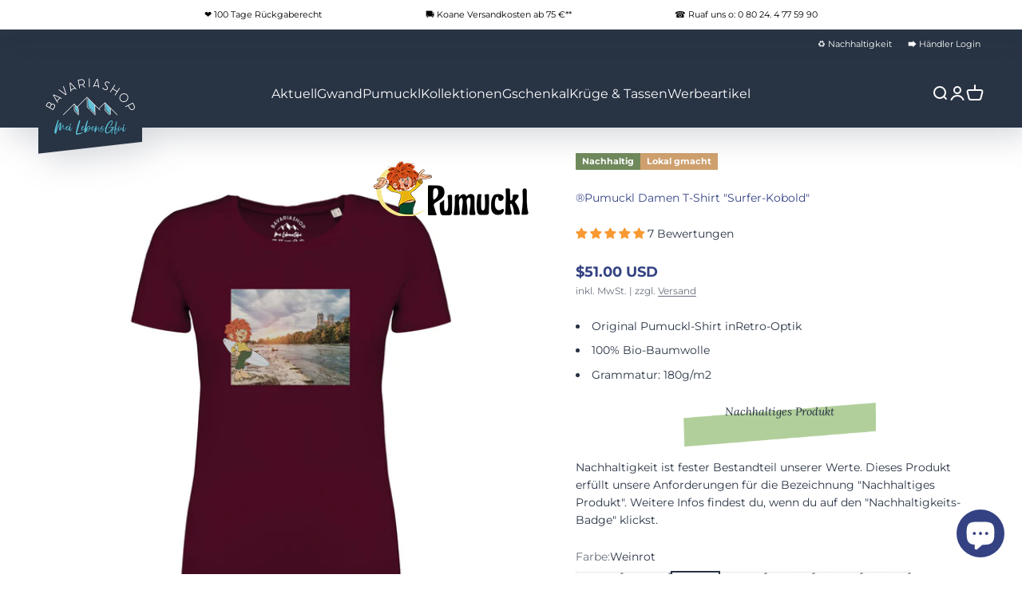

--- FILE ---
content_type: text/html; charset=utf-8
request_url: https://www.bavariashop.de/de-us/products/pumuckl-damen-t-shirt-surfer-kobold?number=PU.01313.00003
body_size: 86872
content:
<!doctype html>
<html class="no-js" lang="de" dir="ltr">
  <head>

	   
    <meta charset="utf-8">
    <meta name="viewport" content="width=device-width, initial-scale=1.0, height=device-height, minimum-scale=1.0, maximum-scale=1.0">
    <meta name="theme-color" content="#283344">
   <title>
      Pumuckl Damen T-Shirt Retro Bio-Baumwolle Surfer kaufen
    </title><meta name="description" content="Bequemes Pumuckl T-Shirt Damen im Retro-Stil aus 100 % Bio-Baumwolle – weich, nachhaltig &amp; stylisch. ➤ ✓ LebensGfui aus Bayern ✓ Seit 1998"><link rel="canonical" href="https://www.bavariashop.de/de-us/products/pumuckl-damen-t-shirt-surfer-kobold"><link rel="shortcut icon" href="//www.bavariashop.de/cdn/shop/files/bavshopquadrat.png?v=1670936132&width=96">
      <link rel="apple-touch-icon" href="//www.bavariashop.de/cdn/shop/files/bavshopquadrat.png?v=1670936132&width=180"><link rel="preconnect" href="https://cdn.shopify.com">
    <link rel="preconnect" href="https://fonts.shopifycdn.com" crossorigin>
    <link rel="dns-prefetch" href="https://productreviews.shopifycdn.com"><link rel="modulepreload" href="//www.bavariashop.de/cdn/shop/t/42/assets/vendor.min.js?v=161072099565793977701748412907" as="script">
    <link rel="modulepreload" href="//www.bavariashop.de/cdn/shop/t/42/assets/theme.js?v=173132833969676111001749634553" as="script">
    <link rel="modulepreload" href="//www.bavariashop.de/cdn/shop/t/42/assets/sections.js?v=56034843689163946181749634554" as="script"><link rel="preload" href="//www.bavariashop.de/cdn/fonts/montserrat/montserrat_n7.3c434e22befd5c18a6b4afadb1e3d77c128c7939.woff2" as="font" type="font/woff2" crossorigin><link rel="preload" href="//www.bavariashop.de/cdn/fonts/montserrat/montserrat_n4.81949fa0ac9fd2021e16436151e8eaa539321637.woff2" as="font" type="font/woff2" crossorigin><meta property="og:type" content="product">
  <meta property="og:title" content="®Pumuckl Damen T-Shirt &quot;Surfer-Kobold&quot;">
  <meta property="product:price:amount" content="51.00">
  <meta property="product:price:currency" content="USD"><meta property="og:image" content="http://www.bavariashop.de/cdn/shop/files/r-pumuckl-damen-t-shirt-surfer-kobold-bavariashop-mei-lebensgfui-1.jpg?v=1687427891&width=2048">
  <meta property="og:image:secure_url" content="https://www.bavariashop.de/cdn/shop/files/r-pumuckl-damen-t-shirt-surfer-kobold-bavariashop-mei-lebensgfui-1.jpg?v=1687427891&width=2048">
  <meta property="og:image:width" content="1500">
  <meta property="og:image:height" content="1500"><meta property="og:description" content="Bequemes Pumuckl T-Shirt Damen im Retro-Stil aus 100 % Bio-Baumwolle – weich, nachhaltig &amp; stylisch. ➤ ✓ LebensGfui aus Bayern ✓ Seit 1998"><meta property="og:url" content="https://www.bavariashop.de/de-us/products/pumuckl-damen-t-shirt-surfer-kobold">
<meta property="og:site_name" content="Bavariashop - mei LebensGfui"><meta name="twitter:card" content="summary"><meta name="twitter:title" content="®Pumuckl Damen T-Shirt &quot;Surfer-Kobold&quot;">
  <meta name="twitter:description" content="
Original Pumuckl-Shirt in Retro-Optik

100% Bio-Baumwolle

Grammatur: 180g/m2
"><meta name="twitter:image" content="https://www.bavariashop.de/cdn/shop/files/r-pumuckl-damen-t-shirt-surfer-kobold-bavariashop-mei-lebensgfui-1.jpg?crop=center&height=1200&v=1687427891&width=1200">
  <meta name="twitter:image:alt" content="Damen-T-Shirt mit Pumuckl-Motiv im Retro-Stil, Surfer-Kobold-Print auf der Front, aus 100 % Bio-Baumwolle.">
  <script type="application/ld+json">
  {
    "@context": "https://schema.org",
    "@type": "Product",
    "productID": 8136936554762,
    "offers": [{
          "@type": "Offer",
          "name": "Weiß \/ XS",
          "availability":"https://schema.org/OutOfStock",
          "price": 51.0,
          "priceCurrency": "USD",
          "priceValidUntil": "2026-01-08","sku": "PU.01313.00002","gtin": "4047977628284","url": "https://www.bavariashop.de/de-us/products/pumuckl-damen-t-shirt-surfer-kobold?variant=44245735866634"
        },
{
          "@type": "Offer",
          "name": "Weiß \/ S",
          "availability":"https://schema.org/OutOfStock",
          "price": 51.0,
          "priceCurrency": "USD",
          "priceValidUntil": "2026-01-08","sku": "PU.01313.00007","gtin": "4047977628338","url": "https://www.bavariashop.de/de-us/products/pumuckl-damen-t-shirt-surfer-kobold?variant=44245736063242"
        },
{
          "@type": "Offer",
          "name": "Weiß \/ M",
          "availability":"https://schema.org/OutOfStock",
          "price": 51.0,
          "priceCurrency": "USD",
          "priceValidUntil": "2026-01-08","sku": "PU.01313.00012","gtin": "4047977628383","url": "https://www.bavariashop.de/de-us/products/pumuckl-damen-t-shirt-surfer-kobold?variant=44245736227082"
        },
{
          "@type": "Offer",
          "name": "Weiß \/ L",
          "availability":"https://schema.org/OutOfStock",
          "price": 51.0,
          "priceCurrency": "USD",
          "priceValidUntil": "2026-01-08","sku": "PU.01313.00017","gtin": "4047977628437","url": "https://www.bavariashop.de/de-us/products/pumuckl-damen-t-shirt-surfer-kobold?variant=44245736390922"
        },
{
          "@type": "Offer",
          "name": "Weiß \/ XL",
          "availability":"https://schema.org/OutOfStock",
          "price": 51.0,
          "priceCurrency": "USD",
          "priceValidUntil": "2026-01-08","sku": "PU.01313.00022","gtin": "4047977628482","url": "https://www.bavariashop.de/de-us/products/pumuckl-damen-t-shirt-surfer-kobold?variant=44245736554762"
        },
{
          "@type": "Offer",
          "name": "Weiß \/ XXL",
          "availability":"https://schema.org/OutOfStock",
          "price": 51.0,
          "priceCurrency": "USD",
          "priceValidUntil": "2026-01-08","sku": "PU.01313.00027","gtin": "4047977628536","url": "https://www.bavariashop.de/de-us/products/pumuckl-damen-t-shirt-surfer-kobold?variant=44245736718602"
        },
{
          "@type": "Offer",
          "name": "Schwarz \/ XS",
          "availability":"https://schema.org/OutOfStock",
          "price": 51.0,
          "priceCurrency": "USD",
          "priceValidUntil": "2026-01-08","sku": "PU.01313.00003","gtin": "4047977628291","url": "https://www.bavariashop.de/de-us/products/pumuckl-damen-t-shirt-surfer-kobold?variant=44245735932170"
        },
{
          "@type": "Offer",
          "name": "Schwarz \/ S",
          "availability":"https://schema.org/OutOfStock",
          "price": 51.0,
          "priceCurrency": "USD",
          "priceValidUntil": "2026-01-08","sku": "PU.01313.00008","gtin": "4047977628345","url": "https://www.bavariashop.de/de-us/products/pumuckl-damen-t-shirt-surfer-kobold?variant=44245736096010"
        },
{
          "@type": "Offer",
          "name": "Schwarz \/ M",
          "availability":"https://schema.org/OutOfStock",
          "price": 51.0,
          "priceCurrency": "USD",
          "priceValidUntil": "2026-01-08","sku": "PU.01313.00013","gtin": "4047977628390","url": "https://www.bavariashop.de/de-us/products/pumuckl-damen-t-shirt-surfer-kobold?variant=44245736259850"
        },
{
          "@type": "Offer",
          "name": "Schwarz \/ L",
          "availability":"https://schema.org/OutOfStock",
          "price": 51.0,
          "priceCurrency": "USD",
          "priceValidUntil": "2026-01-08","sku": "PU.01313.00018","gtin": "4047977628444","url": "https://www.bavariashop.de/de-us/products/pumuckl-damen-t-shirt-surfer-kobold?variant=44245736423690"
        },
{
          "@type": "Offer",
          "name": "Schwarz \/ XL",
          "availability":"https://schema.org/OutOfStock",
          "price": 51.0,
          "priceCurrency": "USD",
          "priceValidUntil": "2026-01-08","sku": "PU.01313.00023","gtin": "4047977628499","url": "https://www.bavariashop.de/de-us/products/pumuckl-damen-t-shirt-surfer-kobold?variant=44245736587530"
        },
{
          "@type": "Offer",
          "name": "Schwarz \/ XXL",
          "availability":"https://schema.org/OutOfStock",
          "price": 51.0,
          "priceCurrency": "USD",
          "priceValidUntil": "2026-01-08","sku": "PU.01313.00028","gtin": "4047977628543","url": "https://www.bavariashop.de/de-us/products/pumuckl-damen-t-shirt-surfer-kobold?variant=44245736751370"
        },
{
          "@type": "Offer",
          "name": "Weinrot \/ XS",
          "availability":"https://schema.org/InStock",
          "price": 51.0,
          "priceCurrency": "USD",
          "priceValidUntil": "2026-01-08","sku": "PU.01313.00004","gtin": "4047977628307","url": "https://www.bavariashop.de/de-us/products/pumuckl-damen-t-shirt-surfer-kobold?variant=44245735964938"
        },
{
          "@type": "Offer",
          "name": "Weinrot \/ S",
          "availability":"https://schema.org/OutOfStock",
          "price": 51.0,
          "priceCurrency": "USD",
          "priceValidUntil": "2026-01-08","sku": "PU.01313.00009","gtin": "4047977628352","url": "https://www.bavariashop.de/de-us/products/pumuckl-damen-t-shirt-surfer-kobold?variant=44245736128778"
        },
{
          "@type": "Offer",
          "name": "Weinrot \/ M",
          "availability":"https://schema.org/OutOfStock",
          "price": 51.0,
          "priceCurrency": "USD",
          "priceValidUntil": "2026-01-08","sku": "PU.01313.00014","gtin": "4047977628406","url": "https://www.bavariashop.de/de-us/products/pumuckl-damen-t-shirt-surfer-kobold?variant=44245736292618"
        },
{
          "@type": "Offer",
          "name": "Weinrot \/ L",
          "availability":"https://schema.org/OutOfStock",
          "price": 51.0,
          "priceCurrency": "USD",
          "priceValidUntil": "2026-01-08","sku": "PU.01313.00019","gtin": "4047977628451","url": "https://www.bavariashop.de/de-us/products/pumuckl-damen-t-shirt-surfer-kobold?variant=44245736456458"
        },
{
          "@type": "Offer",
          "name": "Weinrot \/ XL",
          "availability":"https://schema.org/OutOfStock",
          "price": 51.0,
          "priceCurrency": "USD",
          "priceValidUntil": "2026-01-08","sku": "PU.01313.00024","gtin": "4047977628505","url": "https://www.bavariashop.de/de-us/products/pumuckl-damen-t-shirt-surfer-kobold?variant=44245736620298"
        },
{
          "@type": "Offer",
          "name": "Weinrot \/ XXL",
          "availability":"https://schema.org/InStock",
          "price": 51.0,
          "priceCurrency": "USD",
          "priceValidUntil": "2026-01-08","sku": "PU.01313.00029","gtin": "4047977628550","url": "https://www.bavariashop.de/de-us/products/pumuckl-damen-t-shirt-surfer-kobold?variant=44245736784138"
        },
{
          "@type": "Offer",
          "name": "Grau meliert \/ XS",
          "availability":"https://schema.org/OutOfStock",
          "price": 51.0,
          "priceCurrency": "USD",
          "priceValidUntil": "2026-01-08","sku": "PU.01313.00005","gtin": "4047977628314","url": "https://www.bavariashop.de/de-us/products/pumuckl-damen-t-shirt-surfer-kobold?variant=44245735997706"
        },
{
          "@type": "Offer",
          "name": "Grau meliert \/ S",
          "availability":"https://schema.org/OutOfStock",
          "price": 51.0,
          "priceCurrency": "USD",
          "priceValidUntil": "2026-01-08","sku": "PU.01313.00010","gtin": "4047977628369","url": "https://www.bavariashop.de/de-us/products/pumuckl-damen-t-shirt-surfer-kobold?variant=44245736161546"
        },
{
          "@type": "Offer",
          "name": "Grau meliert \/ M",
          "availability":"https://schema.org/OutOfStock",
          "price": 51.0,
          "priceCurrency": "USD",
          "priceValidUntil": "2026-01-08","sku": "PU.01313.00015","gtin": "4047977628413","url": "https://www.bavariashop.de/de-us/products/pumuckl-damen-t-shirt-surfer-kobold?variant=44245736325386"
        },
{
          "@type": "Offer",
          "name": "Grau meliert \/ L",
          "availability":"https://schema.org/OutOfStock",
          "price": 51.0,
          "priceCurrency": "USD",
          "priceValidUntil": "2026-01-08","sku": "PU.01313.00020","gtin": "4047977628468","url": "https://www.bavariashop.de/de-us/products/pumuckl-damen-t-shirt-surfer-kobold?variant=44245736489226"
        },
{
          "@type": "Offer",
          "name": "Grau meliert \/ XL",
          "availability":"https://schema.org/OutOfStock",
          "price": 51.0,
          "priceCurrency": "USD",
          "priceValidUntil": "2026-01-08","sku": "PU.01313.00025","gtin": "4047977628512","url": "https://www.bavariashop.de/de-us/products/pumuckl-damen-t-shirt-surfer-kobold?variant=44245736653066"
        },
{
          "@type": "Offer",
          "name": "Grau meliert \/ XXL",
          "availability":"https://schema.org/OutOfStock",
          "price": 51.0,
          "priceCurrency": "USD",
          "priceValidUntil": "2026-01-08","sku": "PU.01313.00030","gtin": "4047977628567","url": "https://www.bavariashop.de/de-us/products/pumuckl-damen-t-shirt-surfer-kobold?variant=44245736816906"
        },
{
          "@type": "Offer",
          "name": "Pastellgrün \/ XS",
          "availability":"https://schema.org/OutOfStock",
          "price": 51.0,
          "priceCurrency": "USD",
          "priceValidUntil": "2026-01-08","sku": "PU.01313.00033","gtin": "4047977232382","url": "https://www.bavariashop.de/de-us/products/pumuckl-damen-t-shirt-surfer-kobold?variant=45315413082378"
        },
{
          "@type": "Offer",
          "name": "Pastellgrün \/ S",
          "availability":"https://schema.org/OutOfStock",
          "price": 51.0,
          "priceCurrency": "USD",
          "priceValidUntil": "2026-01-08","sku": "PU.01313.00036","gtin": "4047977232412","url": "https://www.bavariashop.de/de-us/products/pumuckl-damen-t-shirt-surfer-kobold?variant=45315413115146"
        },
{
          "@type": "Offer",
          "name": "Pastellgrün \/ M",
          "availability":"https://schema.org/OutOfStock",
          "price": 51.0,
          "priceCurrency": "USD",
          "priceValidUntil": "2026-01-08","sku": "PU.01313.00039","gtin": "4047977232443","url": "https://www.bavariashop.de/de-us/products/pumuckl-damen-t-shirt-surfer-kobold?variant=45315413147914"
        },
{
          "@type": "Offer",
          "name": "Pastellgrün \/ L",
          "availability":"https://schema.org/OutOfStock",
          "price": 51.0,
          "priceCurrency": "USD",
          "priceValidUntil": "2026-01-08","sku": "PU.01313.00042","gtin": "4047977232474","url": "https://www.bavariashop.de/de-us/products/pumuckl-damen-t-shirt-surfer-kobold?variant=45315413180682"
        },
{
          "@type": "Offer",
          "name": "Pastellgrün \/ XL",
          "availability":"https://schema.org/OutOfStock",
          "price": 51.0,
          "priceCurrency": "USD",
          "priceValidUntil": "2026-01-08","sku": "PU.01313.00045","gtin": "4047977232504","url": "https://www.bavariashop.de/de-us/products/pumuckl-damen-t-shirt-surfer-kobold?variant=45315413213450"
        },
{
          "@type": "Offer",
          "name": "Pastellgrün \/ XXL",
          "availability":"https://schema.org/OutOfStock",
          "price": 51.0,
          "priceCurrency": "USD",
          "priceValidUntil": "2026-01-08","sku": "PU.01313.00048","gtin": "4047977232535","url": "https://www.bavariashop.de/de-us/products/pumuckl-damen-t-shirt-surfer-kobold?variant=45315413246218"
        },
{
          "@type": "Offer",
          "name": "Dunkelblau \/ XS",
          "availability":"https://schema.org/OutOfStock",
          "price": 51.0,
          "priceCurrency": "USD",
          "priceValidUntil": "2026-01-08","sku": "PU.01313.00031","gtin": "4047977232368","url": "https://www.bavariashop.de/de-us/products/pumuckl-damen-t-shirt-surfer-kobold?variant=45315413278986"
        },
{
          "@type": "Offer",
          "name": "Dunkelblau \/ S",
          "availability":"https://schema.org/OutOfStock",
          "price": 51.0,
          "priceCurrency": "USD",
          "priceValidUntil": "2026-01-08","sku": "PU.01313.00034","gtin": "4047977232399","url": "https://www.bavariashop.de/de-us/products/pumuckl-damen-t-shirt-surfer-kobold?variant=45315413311754"
        },
{
          "@type": "Offer",
          "name": "Dunkelblau \/ M",
          "availability":"https://schema.org/OutOfStock",
          "price": 51.0,
          "priceCurrency": "USD",
          "priceValidUntil": "2026-01-08","sku": "PU.01313.00037","gtin": "4047977232429","url": "https://www.bavariashop.de/de-us/products/pumuckl-damen-t-shirt-surfer-kobold?variant=45315413344522"
        },
{
          "@type": "Offer",
          "name": "Dunkelblau \/ L",
          "availability":"https://schema.org/OutOfStock",
          "price": 51.0,
          "priceCurrency": "USD",
          "priceValidUntil": "2026-01-08","sku": "PU.01313.00040","gtin": "4047977232450","url": "https://www.bavariashop.de/de-us/products/pumuckl-damen-t-shirt-surfer-kobold?variant=45315413377290"
        },
{
          "@type": "Offer",
          "name": "Dunkelblau \/ XL",
          "availability":"https://schema.org/OutOfStock",
          "price": 51.0,
          "priceCurrency": "USD",
          "priceValidUntil": "2026-01-08","sku": "PU.01313.00043","gtin": "4047977232481","url": "https://www.bavariashop.de/de-us/products/pumuckl-damen-t-shirt-surfer-kobold?variant=45315413410058"
        },
{
          "@type": "Offer",
          "name": "Dunkelblau \/ XXL",
          "availability":"https://schema.org/OutOfStock",
          "price": 51.0,
          "priceCurrency": "USD",
          "priceValidUntil": "2026-01-08","sku": "PU.01313.00046","gtin": "4047977232511","url": "https://www.bavariashop.de/de-us/products/pumuckl-damen-t-shirt-surfer-kobold?variant=45315413442826"
        },
{
          "@type": "Offer",
          "name": "Pfauenblau \/ XS",
          "availability":"https://schema.org/OutOfStock",
          "price": 51.0,
          "priceCurrency": "USD",
          "priceValidUntil": "2026-01-08","sku": "PU.01313.00032","gtin": "4047977232375","url": "https://www.bavariashop.de/de-us/products/pumuckl-damen-t-shirt-surfer-kobold?variant=45315413475594"
        },
{
          "@type": "Offer",
          "name": "Pfauenblau \/ S",
          "availability":"https://schema.org/OutOfStock",
          "price": 51.0,
          "priceCurrency": "USD",
          "priceValidUntil": "2026-01-08","sku": "PU.01313.00035","gtin": "4047977232405","url": "https://www.bavariashop.de/de-us/products/pumuckl-damen-t-shirt-surfer-kobold?variant=45315413508362"
        },
{
          "@type": "Offer",
          "name": "Pfauenblau \/ M",
          "availability":"https://schema.org/OutOfStock",
          "price": 51.0,
          "priceCurrency": "USD",
          "priceValidUntil": "2026-01-08","sku": "PU.01313.00038","gtin": "4047977232436","url": "https://www.bavariashop.de/de-us/products/pumuckl-damen-t-shirt-surfer-kobold?variant=45315413541130"
        },
{
          "@type": "Offer",
          "name": "Pfauenblau \/ L",
          "availability":"https://schema.org/OutOfStock",
          "price": 51.0,
          "priceCurrency": "USD",
          "priceValidUntil": "2026-01-08","sku": "PU.01313.00041","gtin": "4047977232467","url": "https://www.bavariashop.de/de-us/products/pumuckl-damen-t-shirt-surfer-kobold?variant=45315413573898"
        },
{
          "@type": "Offer",
          "name": "Pfauenblau \/ XL",
          "availability":"https://schema.org/OutOfStock",
          "price": 51.0,
          "priceCurrency": "USD",
          "priceValidUntil": "2026-01-08","sku": "PU.01313.00044","gtin": "4047977232498","url": "https://www.bavariashop.de/de-us/products/pumuckl-damen-t-shirt-surfer-kobold?variant=45315413606666"
        },
{
          "@type": "Offer",
          "name": "Pfauenblau \/ XXL",
          "availability":"https://schema.org/OutOfStock",
          "price": 51.0,
          "priceCurrency": "USD",
          "priceValidUntil": "2026-01-08","sku": "PU.01313.00047","gtin": "4047977232528","url": "https://www.bavariashop.de/de-us/products/pumuckl-damen-t-shirt-surfer-kobold?variant=45315413639434"
        }
],"aggregateRating": {
        "@type": "AggregateRating",
        "ratingValue": "4.86",
        "reviewCount": "7",
        "worstRating": "1.0",
        "bestRating": "5.0"
      },"brand": {
      "@type": "Brand",
      "name": "Bavariashop - mei LebensGfui"
    },
    "name": "®Pumuckl Damen T-Shirt \"Surfer-Kobold\"",
    "description": "\nOriginal Pumuckl-Shirt in Retro-Optik\n\n100% Bio-Baumwolle\n\nGrammatur: 180g\/m2\n",
    "category": "Textil",
    "url": "https://www.bavariashop.de/de-us/products/pumuckl-damen-t-shirt-surfer-kobold",
    "sku": "PU.01313.00004","gtin": "4047977628307","weight": {
        "@type": "QuantitativeValue",
        "unitCode": "kg",
        "value": 0.2
      },"image": {
      "@type": "ImageObject",
      "url": "https://www.bavariashop.de/cdn/shop/files/r-pumuckl-damen-t-shirt-surfer-kobold-bavariashop-mei-lebensgfui-1.jpg?v=1687427891&width=1024",
      "image": "https://www.bavariashop.de/cdn/shop/files/r-pumuckl-damen-t-shirt-surfer-kobold-bavariashop-mei-lebensgfui-1.jpg?v=1687427891&width=1024",
      "name": "Damen-T-Shirt mit Pumuckl-Motiv im Retro-Stil, Surfer-Kobold-Print auf der Front, aus 100 % Bio-Baumwolle.",
      "width": "1024",
      "height": "1024"
    }
  }
  </script>



  <script type="application/ld+json">
  {
    "@context": "https://schema.org",
    "@type": "BreadcrumbList",
  "itemListElement": [{
      "@type": "ListItem",
      "position": 1,
      "name": "Home",
      "item": "https://www.bavariashop.de"
    },{
          "@type": "ListItem",
          "position": 2,
          "name": "®Pumuckl Damen T-Shirt \"Surfer-Kobold\"",
          "item": "https://www.bavariashop.de/de-us/products/pumuckl-damen-t-shirt-surfer-kobold"
        }]
  }
  </script>

<style>/* Typography (heading) */
  @font-face {
  font-family: Montserrat;
  font-weight: 700;
  font-style: normal;
  font-display: fallback;
  src: url("//www.bavariashop.de/cdn/fonts/montserrat/montserrat_n7.3c434e22befd5c18a6b4afadb1e3d77c128c7939.woff2") format("woff2"),
       url("//www.bavariashop.de/cdn/fonts/montserrat/montserrat_n7.5d9fa6e2cae713c8fb539a9876489d86207fe957.woff") format("woff");
}

@font-face {
  font-family: Montserrat;
  font-weight: 700;
  font-style: italic;
  font-display: fallback;
  src: url("//www.bavariashop.de/cdn/fonts/montserrat/montserrat_i7.a0d4a463df4f146567d871890ffb3c80408e7732.woff2") format("woff2"),
       url("//www.bavariashop.de/cdn/fonts/montserrat/montserrat_i7.f6ec9f2a0681acc6f8152c40921d2a4d2e1a2c78.woff") format("woff");
}

/* Typography (body) */
  @font-face {
  font-family: Montserrat;
  font-weight: 400;
  font-style: normal;
  font-display: fallback;
  src: url("//www.bavariashop.de/cdn/fonts/montserrat/montserrat_n4.81949fa0ac9fd2021e16436151e8eaa539321637.woff2") format("woff2"),
       url("//www.bavariashop.de/cdn/fonts/montserrat/montserrat_n4.a6c632ca7b62da89c3594789ba828388aac693fe.woff") format("woff");
}

@font-face {
  font-family: Montserrat;
  font-weight: 400;
  font-style: italic;
  font-display: fallback;
  src: url("//www.bavariashop.de/cdn/fonts/montserrat/montserrat_i4.5a4ea298b4789e064f62a29aafc18d41f09ae59b.woff2") format("woff2"),
       url("//www.bavariashop.de/cdn/fonts/montserrat/montserrat_i4.072b5869c5e0ed5b9d2021e4c2af132e16681ad2.woff") format("woff");
}

@font-face {
  font-family: Montserrat;
  font-weight: 700;
  font-style: normal;
  font-display: fallback;
  src: url("//www.bavariashop.de/cdn/fonts/montserrat/montserrat_n7.3c434e22befd5c18a6b4afadb1e3d77c128c7939.woff2") format("woff2"),
       url("//www.bavariashop.de/cdn/fonts/montserrat/montserrat_n7.5d9fa6e2cae713c8fb539a9876489d86207fe957.woff") format("woff");
}

@font-face {
  font-family: Montserrat;
  font-weight: 700;
  font-style: italic;
  font-display: fallback;
  src: url("//www.bavariashop.de/cdn/fonts/montserrat/montserrat_i7.a0d4a463df4f146567d871890ffb3c80408e7732.woff2") format("woff2"),
       url("//www.bavariashop.de/cdn/fonts/montserrat/montserrat_i7.f6ec9f2a0681acc6f8152c40921d2a4d2e1a2c78.woff") format("woff");
}

:root {
    /**
     * ---------------------------------------------------------------------
     * SPACING VARIABLES
     *
     * We are using a spacing inspired from frameworks like Tailwind CSS.
     * ---------------------------------------------------------------------
     */
    --spacing-0-5: 0.125rem; /* 2px */
    --spacing-1: 0.25rem; /* 4px */
    --spacing-1-5: 0.375rem; /* 6px */
    --spacing-2: 0.5rem; /* 8px */
    --spacing-2-5: 0.625rem; /* 10px */
    --spacing-3: 0.75rem; /* 12px */
    --spacing-3-5: 0.875rem; /* 14px */
    --spacing-4: 1rem; /* 16px */
    --spacing-4-5: 1.125rem; /* 18px */
    --spacing-5: 1.25rem; /* 20px */
    --spacing-5-5: 1.375rem; /* 22px */
    --spacing-6: 1.5rem; /* 24px */
    --spacing-6-5: 1.625rem; /* 26px */
    --spacing-7: 1.75rem; /* 28px */
    --spacing-7-5: 1.875rem; /* 30px */
    --spacing-8: 2rem; /* 32px */
    --spacing-8-5: 2.125rem; /* 34px */
    --spacing-9: 2.25rem; /* 36px */
    --spacing-9-5: 2.375rem; /* 38px */
    --spacing-10: 2.5rem; /* 40px */
    --spacing-11: 2.75rem; /* 44px */
    --spacing-12: 3rem; /* 48px */
    --spacing-14: 3.5rem; /* 56px */
    --spacing-16: 4rem; /* 64px */
    --spacing-18: 4.5rem; /* 72px */
    --spacing-20: 5rem; /* 80px */
    --spacing-24: 6rem; /* 96px */
    --spacing-28: 7rem; /* 112px */
    --spacing-32: 8rem; /* 128px */
    --spacing-36: 9rem; /* 144px */
    --spacing-40: 10rem; /* 160px */
    --spacing-44: 11rem; /* 176px */
    --spacing-48: 12rem; /* 192px */
    --spacing-52: 13rem; /* 208px */
    --spacing-56: 14rem; /* 224px */
    --spacing-60: 15rem; /* 240px */
    --spacing-64: 16rem; /* 256px */
    --spacing-72: 18rem; /* 288px */
    --spacing-80: 20rem; /* 320px */
    --spacing-96: 24rem; /* 384px */

    /* Container */
    --container-max-width: 1300px;
    --container-narrow-max-width: 1050px;
    --container-gutter: var(--spacing-5);
    --section-outer-spacing-block: var(--spacing-8);
    --section-inner-max-spacing-block: var(--spacing-8);
    --section-inner-spacing-inline: var(--container-gutter);
    --section-stack-spacing-block: var(--spacing-8);

    /* Grid gutter */
    --grid-gutter: var(--spacing-5);

    /* Product list settings */
    --product-list-row-gap: var(--spacing-8);
    --product-list-column-gap: var(--grid-gutter);

    /* Form settings */
    --input-gap: var(--spacing-2);
    --input-height: 2.625rem;
    --input-padding-inline: var(--spacing-4);

    /* Other sizes */
    --sticky-area-height: calc(var(--sticky-announcement-bar-enabled, 0) * var(--announcement-bar-height, 0px) + var(--sticky-header-enabled, 0) * var(--header-height, 0px));

    /* RTL support */
    --transform-logical-flip: 1;
    --transform-origin-start: left;
    --transform-origin-end: right;

    /**
     * ---------------------------------------------------------------------
     * TYPOGRAPHY
     * ---------------------------------------------------------------------
     */

    /* Font properties */
    --heading-font-family: Montserrat, sans-serif;
    --heading-font-weight: 700;
    --heading-font-style: normal;
    --heading-text-transform: normal;
    --heading-letter-spacing: 0.0em;
    --text-font-family: Montserrat, sans-serif;
    --text-font-weight: 400;
    --text-font-style: normal;
    --text-letter-spacing: 0.0em;

    /* Font sizes */
    --text-h0: 2.5rem;
    --text-h1: 1.75rem;
    --text-h2: 1.375rem;
    --text-h3: 1.375rem;
    --text-h4: 1.125rem;
    --text-h5: 1.125rem;
    --text-h6: 1rem;
    --text-xs: 0.625rem;
    --text-sm: 0.6875rem;
    --text-base: 0.8125rem;
    --text-lg: 1.0625rem;

    /**
     * ---------------------------------------------------------------------
     * COLORS
     * ---------------------------------------------------------------------
     */

    /* Color settings */--accent: 52 66 131;
    --text-primary: 40 51 68;
    --background-primary: 255 255 255;
    --dialog-background: 255 255 255;
    --border-color: var(--text-color, var(--text-primary)) / 0.12;

    /* Button colors */
    --button-background-primary: 52 66 131;
    --button-text-primary: 255 255 255;
    --button-background-secondary: 40 51 68;
    --button-text-secondary: 255 255 255;

    /* Status colors */
    --success-background: 238 241 235;
    --success-text: 112 138 92;
    --warning-background: 254 243 230;
    --warning-text: 248 153 49;
    --error-background: 245 229 229;
    --error-text: 170 40 38;

    /* Product colors */
    --on-sale-text: 206 10 48;
    --on-sale-badge-background: 206 10 48;
    --on-sale-badge-text: 255 255 255;
    --sold-out-badge-background: 190 189 185;
    --sold-out-badge-text: 0 0 0;
    
    --primary-badge-background: 248 153 49;
    --primary-badge-text: 255 255 255;
    
    --secondary-badge-background: 112 138 92;
    --secondary-badge-text: 255 255 255;
    
    --star-color: 248 153 49;
    --product-card-background: 255 255 255;
    --product-card-text: 40 51 68;

    /* Header colors */
    --header-background: 40 51 68;
    --header-text: 255 255 255;

    /* Footer colors */
    --footer-background: 40 51 68;
    --footer-text: 255 255 255;

    /* Rounded variables (used for border radius) */
    --rounded-xs: 0.0rem;
    --rounded-sm: 0.0rem;
    --rounded: 0.0rem;
    --rounded-lg: 0.0rem;
    --rounded-full: 9999px;

    --rounded-button: 0.0rem;
    --rounded-input: 0.0rem;

    /* Box shadow */
    --shadow-sm: 0 2px 8px rgb(var(--text-primary) / 0.0);
    --shadow: 0 5px 15px rgb(var(--text-primary) / 0.0);
    --shadow-md: 0 5px 30px rgb(var(--text-primary) / 0.0);
    --shadow-block: 0px 0px 50px rgb(var(--text-primary) / 0.0);

    /**
     * ---------------------------------------------------------------------
     * OTHER
     * ---------------------------------------------------------------------
     */

    --cursor-close-svg-url: url(//www.bavariashop.de/cdn/shop/t/42/assets/cursor-close.svg?v=147174565022153725511748412907);
    --cursor-zoom-in-svg-url: url(//www.bavariashop.de/cdn/shop/t/42/assets/cursor-zoom-in.svg?v=154953035094101115921748412907);
    --cursor-zoom-out-svg-url: url(//www.bavariashop.de/cdn/shop/t/42/assets/cursor-zoom-out.svg?v=16155520337305705181748412907);
    --checkmark-svg-url: url(//www.bavariashop.de/cdn/shop/t/42/assets/checkmark.svg?v=77552481021870063511748412907);
  }

  [dir="rtl"]:root {
    /* RTL support */
    --transform-logical-flip: -1;
    --transform-origin-start: right;
    --transform-origin-end: left;
  }

  @media screen and (min-width: 700px) {
    :root {
      /* Typography (font size) */
      --text-h0: 3.25rem;
      --text-h1: 2.25rem;
      --text-h2: 1.625rem;
      --text-h3: 1.625rem;
      --text-h4: 1.25rem;
      --text-h5: 1.25rem;
      --text-h6: 1.125rem;

      --text-xs: 0.6875rem;
      --text-sm: 0.75rem;
      --text-base: 0.875rem;
      --text-lg: 1.125rem;

      /* Spacing */
      --container-gutter: 2rem;
      --section-outer-spacing-block: var(--spacing-8);
      --section-inner-max-spacing-block: var(--spacing-10);
      --section-inner-spacing-inline: var(--spacing-10);
      --section-stack-spacing-block: var(--spacing-10);

      /* Grid gutter */
      --grid-gutter: var(--spacing-6);

      /* Product list settings */
      --product-list-row-gap: var(--spacing-12);

      /* Form settings */
      --input-gap: 1rem;
      --input-height: 3.125rem;
      --input-padding-inline: var(--spacing-5);
    }
  }

  @media screen and (min-width: 1000px) {
    :root {
      /* Spacing settings */
      --container-gutter: var(--spacing-12);
      --section-outer-spacing-block: var(--spacing-8);
      --section-inner-max-spacing-block: var(--spacing-12);
      --section-inner-spacing-inline: var(--spacing-14);
      --section-stack-spacing-block: var(--spacing-10);
    }
  }

  @media screen and (min-width: 1150px) {
    :root {
      /* Spacing settings */
      --container-gutter: var(--spacing-12);
      --section-outer-spacing-block: var(--spacing-8);
      --section-inner-max-spacing-block: var(--spacing-12);
      --section-inner-spacing-inline: var(--spacing-14);
      --section-stack-spacing-block: var(--spacing-12);
    }
  }

  @media screen and (min-width: 1400px) {
    :root {
      /* Typography (font size) */
      --text-h0: 4rem;
      --text-h1: 3rem;
      --text-h2: 1.75rem;
      --text-h3: 1.75rem;
      --text-h4: 1.5rem;
      --text-h5: 1.25rem;
      --text-h6: 1.25rem;

      --section-outer-spacing-block: var(--spacing-8);
      --section-inner-max-spacing-block: var(--spacing-14);
      --section-inner-spacing-inline: var(--spacing-16);
    }
  }

  @media screen and (min-width: 1600px) {
    :root {
      --section-outer-spacing-block: var(--spacing-8);
      --section-inner-max-spacing-block: var(--spacing-16);
      --section-inner-spacing-inline: var(--spacing-18);
    }
  }

  /**
   * ---------------------------------------------------------------------
   * LIQUID DEPENDANT CSS
   *
   * Our main CSS is Liquid free, but some very specific features depend on
   * theme settings, so we have them here
   * ---------------------------------------------------------------------
   */@media screen and (pointer: fine) {
        /* The !important are for the Shopify Payment button to ensure we override the default from Shopify styles */
        .button:not([disabled]):not(.button--outline):hover, .btn:not([disabled]):hover, .shopify-payment-button__button--unbranded:not([disabled]):hover {
          background-color: transparent !important;
          color: rgb(var(--button-outline-color) / var(--button-background-opacity, 1)) !important;
          box-shadow: inset 0 0 0 2px currentColor !important;
        }

        .button--outline:not([disabled]):hover {
          background: rgb(var(--button-background));
          color: rgb(var(--button-text-color));
          box-shadow: inset 0 0 0 2px rgb(var(--button-background));
        }
      }</style><script>
  document.documentElement.classList.replace('no-js', 'js');

  // This allows to expose several variables to the global scope, to be used in scripts
  window.themeVariables = {
    settings: {
      showPageTransition: false,
      headingApparition: "split_fade",
      pageType: "product",
      moneyFormat: "${{amount}}",
      moneyWithCurrencyFormat: "${{amount}} USD",
      currencyCodeEnabled: true,
      cartType: "drawer",
      showDiscount: true,
      discountMode: "saving"
    },

    strings: {
      accessibilityClose: "Schließen",
      accessibilityNext: "Vor",
      accessibilityPrevious: "Zurück",
      addToCartButton: "Ins Einkaufswagerl",
      soldOutButton: "Ausverkauft",
      preOrderButton: "Vorbestellen",
      unavailableButton: "Nicht verfügbar",
      closeGallery: "Galerie schließen",
      zoomGallery: "Bild vergrößern",
      errorGallery: "Bild kann nicht geladen werden",
      soldOutBadge: "Ausverkauft",
      discountBadge: "Spare @@",
      sku: "Art.Nr.",
      searchNoResults: "Keine Treffer",
      addOrderNote: "Bestellhinweis hinzufügen",
      editOrderNote: "Bestellhinweis bearbeiten",
      shippingEstimatorNoResults: "Tut uns leid, aber wir verschicken leider nicht an deine Adresse.",
      shippingEstimatorOneResult: "Für deine Adresse gibt es einen Versandtarif:",
      shippingEstimatorMultipleResults: "Für deine Adresse gibt es mehrere Versandtarife:",
      shippingEstimatorError: "Beim Berechnen der Versandkosten ist ein Fehler aufgetreten:"
    },

    breakpoints: {
      'sm': 'screen and (min-width: 700px)',
      'md': 'screen and (min-width: 1000px)',
      'lg': 'screen and (min-width: 1150px)',
      'xl': 'screen and (min-width: 1400px)',

      'sm-max': 'screen and (max-width: 699px)',
      'md-max': 'screen and (max-width: 999px)',
      'lg-max': 'screen and (max-width: 1149px)',
      'xl-max': 'screen and (max-width: 1399px)'
    }
  };// For detecting native share
  document.documentElement.classList.add(`native-share--${navigator.share ? 'enabled' : 'disabled'}`);// We save the product ID in local storage to be eventually used for recently viewed section
    try {
      const recentlyViewedProducts = new Set(JSON.parse(localStorage.getItem('theme:recently-viewed-products') || '[]'));

      recentlyViewedProducts.delete(8136936554762); // Delete first to re-move the product
      recentlyViewedProducts.add(8136936554762);

      localStorage.setItem('theme:recently-viewed-products', JSON.stringify(Array.from(recentlyViewedProducts.values()).reverse()));
    } catch (e) {
      // Safari in private mode does not allow setting item, we silently fail
    }</script><script type="module" src="//www.bavariashop.de/cdn/shop/t/42/assets/vendor.min.js?v=161072099565793977701748412907"></script>
    <script type="module" src="//www.bavariashop.de/cdn/shop/t/42/assets/theme.js?v=173132833969676111001749634553"></script>
    <script type="module" src="//www.bavariashop.de/cdn/shop/t/42/assets/sections.js?v=56034843689163946181749634554"></script><link href="//www.bavariashop.de/cdn/shop/t/42/assets/theme.css?v=8829621984463975391748412907" rel="stylesheet" type="text/css" media="all" /><link href="//www.bavariashop.de/cdn/shop/t/42/assets/new_theme.css?v=78869745358418625341748412907" rel="stylesheet" type="text/css" media="all" /><!-- START Custom CSS -->
      <link href="//www.bavariashop.de/cdn/shop/t/42/assets/bavshop.css?v=105730141837259675171748412907" rel="stylesheet" type="text/css" media="all" />
    <!-- END Custom CSS  -->
  
  





 <script>window.performance && window.performance.mark && window.performance.mark('shopify.content_for_header.start');</script><meta name="google-site-verification" content="0-4iLPv99CTvs1ZZC7fh1niQFGiLn7wTAlAC8CMISkk">
<meta name="facebook-domain-verification" content="c2fgyjqae1znck7bbhsktgxw54thvy">
<meta id="shopify-digital-wallet" name="shopify-digital-wallet" content="/65670873354/digital_wallets/dialog">
<meta name="shopify-checkout-api-token" content="f85cc5313b40dec471dba54874797a1d">
<meta id="in-context-paypal-metadata" data-shop-id="65670873354" data-venmo-supported="false" data-environment="production" data-locale="de_DE" data-paypal-v4="true" data-currency="USD">
<link rel="alternate" hreflang="x-default" href="https://www.bavariashop.de/products/pumuckl-damen-t-shirt-surfer-kobold">
<link rel="alternate" hreflang="de-US" href="https://www.bavariashop.de/de-us/products/pumuckl-damen-t-shirt-surfer-kobold">
<link rel="alternate" hreflang="de-AT" href="https://www.bavariashop.de/de-at/products/pumuckl-damen-t-shirt-surfer-kobold">
<link rel="alternate" hreflang="de-CH" href="https://www.bavariashop.de/de-ch/products/pumuckl-damen-t-shirt-surfer-kobold">
<link rel="alternate" hreflang="de-GB" href="https://www.bavariashop.de/de-gb/products/pumuckl-damen-t-shirt-surfer-kobold">
<link rel="alternate" type="application/json+oembed" href="https://www.bavariashop.de/de-us/products/pumuckl-damen-t-shirt-surfer-kobold.oembed">
<script async="async" src="/checkouts/internal/preloads.js?locale=de-US"></script>
<link rel="preconnect" href="https://shop.app" crossorigin="anonymous">
<script async="async" src="https://shop.app/checkouts/internal/preloads.js?locale=de-US&shop_id=65670873354" crossorigin="anonymous"></script>
<script id="apple-pay-shop-capabilities" type="application/json">{"shopId":65670873354,"countryCode":"DE","currencyCode":"USD","merchantCapabilities":["supports3DS"],"merchantId":"gid:\/\/shopify\/Shop\/65670873354","merchantName":"Bavariashop - mei LebensGfui","requiredBillingContactFields":["postalAddress","email"],"requiredShippingContactFields":["postalAddress","email"],"shippingType":"shipping","supportedNetworks":["visa","maestro","masterCard","amex"],"total":{"type":"pending","label":"Bavariashop - mei LebensGfui","amount":"1.00"},"shopifyPaymentsEnabled":true,"supportsSubscriptions":true}</script>
<script id="shopify-features" type="application/json">{"accessToken":"f85cc5313b40dec471dba54874797a1d","betas":["rich-media-storefront-analytics"],"domain":"www.bavariashop.de","predictiveSearch":true,"shopId":65670873354,"locale":"de"}</script>
<script>var Shopify = Shopify || {};
Shopify.shop = "bavariashop-mei-lebensgfui.myshopify.com";
Shopify.locale = "de";
Shopify.currency = {"active":"USD","rate":"1.2000912"};
Shopify.country = "US";
Shopify.theme = {"name":"Impact Vers. 4.0.2 2025\/05\/28","id":181428486410,"schema_name":"Impact","schema_version":"4.0.2","theme_store_id":1190,"role":"main"};
Shopify.theme.handle = "null";
Shopify.theme.style = {"id":null,"handle":null};
Shopify.cdnHost = "www.bavariashop.de/cdn";
Shopify.routes = Shopify.routes || {};
Shopify.routes.root = "/de-us/";</script>
<script type="module">!function(o){(o.Shopify=o.Shopify||{}).modules=!0}(window);</script>
<script>!function(o){function n(){var o=[];function n(){o.push(Array.prototype.slice.apply(arguments))}return n.q=o,n}var t=o.Shopify=o.Shopify||{};t.loadFeatures=n(),t.autoloadFeatures=n()}(window);</script>
<script>
  window.ShopifyPay = window.ShopifyPay || {};
  window.ShopifyPay.apiHost = "shop.app\/pay";
  window.ShopifyPay.redirectState = null;
</script>
<script id="shop-js-analytics" type="application/json">{"pageType":"product"}</script>
<script defer="defer" async type="module" src="//www.bavariashop.de/cdn/shopifycloud/shop-js/modules/v2/client.init-shop-cart-sync_KNlu3ypL.de.esm.js"></script>
<script defer="defer" async type="module" src="//www.bavariashop.de/cdn/shopifycloud/shop-js/modules/v2/chunk.common_SKKNcA3B.esm.js"></script>
<script type="module">
  await import("//www.bavariashop.de/cdn/shopifycloud/shop-js/modules/v2/client.init-shop-cart-sync_KNlu3ypL.de.esm.js");
await import("//www.bavariashop.de/cdn/shopifycloud/shop-js/modules/v2/chunk.common_SKKNcA3B.esm.js");

  window.Shopify.SignInWithShop?.initShopCartSync?.({"fedCMEnabled":true,"windoidEnabled":true});

</script>
<script>
  window.Shopify = window.Shopify || {};
  if (!window.Shopify.featureAssets) window.Shopify.featureAssets = {};
  window.Shopify.featureAssets['shop-js'] = {"shop-cart-sync":["modules/v2/client.shop-cart-sync_k8i4GZj8.de.esm.js","modules/v2/chunk.common_SKKNcA3B.esm.js"],"init-fed-cm":["modules/v2/client.init-fed-cm_D0BjbGtx.de.esm.js","modules/v2/chunk.common_SKKNcA3B.esm.js"],"init-shop-email-lookup-coordinator":["modules/v2/client.init-shop-email-lookup-coordinator_C1Mn5gmY.de.esm.js","modules/v2/chunk.common_SKKNcA3B.esm.js"],"shop-cash-offers":["modules/v2/client.shop-cash-offers_B3whTqcF.de.esm.js","modules/v2/chunk.common_SKKNcA3B.esm.js","modules/v2/chunk.modal_DkIG3Fgw.esm.js"],"shop-button":["modules/v2/client.shop-button_D_RfUj15.de.esm.js","modules/v2/chunk.common_SKKNcA3B.esm.js"],"init-windoid":["modules/v2/client.init-windoid_8jeYy5EL.de.esm.js","modules/v2/chunk.common_SKKNcA3B.esm.js"],"avatar":["modules/v2/client.avatar_BTnouDA3.de.esm.js"],"init-shop-cart-sync":["modules/v2/client.init-shop-cart-sync_KNlu3ypL.de.esm.js","modules/v2/chunk.common_SKKNcA3B.esm.js"],"shop-toast-manager":["modules/v2/client.shop-toast-manager_BgCuCmrO.de.esm.js","modules/v2/chunk.common_SKKNcA3B.esm.js"],"pay-button":["modules/v2/client.pay-button_CjdnaBv_.de.esm.js","modules/v2/chunk.common_SKKNcA3B.esm.js"],"shop-login-button":["modules/v2/client.shop-login-button_CEUlukBc.de.esm.js","modules/v2/chunk.common_SKKNcA3B.esm.js","modules/v2/chunk.modal_DkIG3Fgw.esm.js"],"init-customer-accounts-sign-up":["modules/v2/client.init-customer-accounts-sign-up_DzHMkW24.de.esm.js","modules/v2/client.shop-login-button_CEUlukBc.de.esm.js","modules/v2/chunk.common_SKKNcA3B.esm.js","modules/v2/chunk.modal_DkIG3Fgw.esm.js"],"init-shop-for-new-customer-accounts":["modules/v2/client.init-shop-for-new-customer-accounts_YhlXPR3_.de.esm.js","modules/v2/client.shop-login-button_CEUlukBc.de.esm.js","modules/v2/chunk.common_SKKNcA3B.esm.js","modules/v2/chunk.modal_DkIG3Fgw.esm.js"],"init-customer-accounts":["modules/v2/client.init-customer-accounts_OI3KPqOS.de.esm.js","modules/v2/client.shop-login-button_CEUlukBc.de.esm.js","modules/v2/chunk.common_SKKNcA3B.esm.js","modules/v2/chunk.modal_DkIG3Fgw.esm.js"],"shop-follow-button":["modules/v2/client.shop-follow-button_hOj2EoVV.de.esm.js","modules/v2/chunk.common_SKKNcA3B.esm.js","modules/v2/chunk.modal_DkIG3Fgw.esm.js"],"lead-capture":["modules/v2/client.lead-capture_BxEnh2Kl.de.esm.js","modules/v2/chunk.common_SKKNcA3B.esm.js","modules/v2/chunk.modal_DkIG3Fgw.esm.js"],"checkout-modal":["modules/v2/client.checkout-modal_BXOrYBqT.de.esm.js","modules/v2/chunk.common_SKKNcA3B.esm.js","modules/v2/chunk.modal_DkIG3Fgw.esm.js"],"shop-login":["modules/v2/client.shop-login_C0yXGVIT.de.esm.js","modules/v2/chunk.common_SKKNcA3B.esm.js","modules/v2/chunk.modal_DkIG3Fgw.esm.js"],"payment-terms":["modules/v2/client.payment-terms_DLEnrQGV.de.esm.js","modules/v2/chunk.common_SKKNcA3B.esm.js","modules/v2/chunk.modal_DkIG3Fgw.esm.js"]};
</script>
<script>(function() {
  var isLoaded = false;
  function asyncLoad() {
    if (isLoaded) return;
    isLoaded = true;
    var urls = ["https:\/\/av-northern-apps.com\/js\/agecheckerplus_mG35tH2eGxRu7PQW.js?shop=bavariashop-mei-lebensgfui.myshopify.com","\/\/cdn.shopify.com\/proxy\/911a62c54c85e1b66f1399b144af9d1a51c6e4e294597e6c92eed48a52218fea\/quotify.dev\/js\/widget.js?shop=bavariashop-mei-lebensgfui.myshopify.com\u0026sp-cache-control=cHVibGljLCBtYXgtYWdlPTkwMA","https:\/\/d1639lhkj5l89m.cloudfront.net\/js\/storefront\/uppromote.js?shop=bavariashop-mei-lebensgfui.myshopify.com","\/\/cdn.shopify.com\/proxy\/096b3cedaf3dd26f9e52e9a75c50d7f561f9780c0df4ce4099b2ca8706798105\/tabs.tkdigital.dev\/scripts\/ne_smart_tabs_648f258501d6bcd3ba965e09957081bb.js?shop=bavariashop-mei-lebensgfui.myshopify.com\u0026sp-cache-control=cHVibGljLCBtYXgtYWdlPTkwMA"];
    for (var i = 0; i < urls.length; i++) {
      var s = document.createElement('script');
      s.type = 'text/javascript';
      s.async = true;
      s.src = urls[i];
      var x = document.getElementsByTagName('script')[0];
      x.parentNode.insertBefore(s, x);
    }
  };
  if(window.attachEvent) {
    window.attachEvent('onload', asyncLoad);
  } else {
    window.addEventListener('load', asyncLoad, false);
  }
})();</script>
<script id="__st">var __st={"a":65670873354,"offset":3600,"reqid":"936a4017-5471-4dfa-b661-16a1a4053a52-1767012197","pageurl":"www.bavariashop.de\/de-us\/products\/pumuckl-damen-t-shirt-surfer-kobold?number=PU.01313.00003","u":"8f30065f1763","p":"product","rtyp":"product","rid":8136936554762};</script>
<script>window.ShopifyPaypalV4VisibilityTracking = true;</script>
<script id="captcha-bootstrap">!function(){'use strict';const t='contact',e='account',n='new_comment',o=[[t,t],['blogs',n],['comments',n],[t,'customer']],c=[[e,'customer_login'],[e,'guest_login'],[e,'recover_customer_password'],[e,'create_customer']],r=t=>t.map((([t,e])=>`form[action*='/${t}']:not([data-nocaptcha='true']) input[name='form_type'][value='${e}']`)).join(','),a=t=>()=>t?[...document.querySelectorAll(t)].map((t=>t.form)):[];function s(){const t=[...o],e=r(t);return a(e)}const i='password',u='form_key',d=['recaptcha-v3-token','g-recaptcha-response','h-captcha-response',i],f=()=>{try{return window.sessionStorage}catch{return}},m='__shopify_v',_=t=>t.elements[u];function p(t,e,n=!1){try{const o=window.sessionStorage,c=JSON.parse(o.getItem(e)),{data:r}=function(t){const{data:e,action:n}=t;return t[m]||n?{data:e,action:n}:{data:t,action:n}}(c);for(const[e,n]of Object.entries(r))t.elements[e]&&(t.elements[e].value=n);n&&o.removeItem(e)}catch(o){console.error('form repopulation failed',{error:o})}}const l='form_type',E='cptcha';function T(t){t.dataset[E]=!0}const w=window,h=w.document,L='Shopify',v='ce_forms',y='captcha';let A=!1;((t,e)=>{const n=(g='f06e6c50-85a8-45c8-87d0-21a2b65856fe',I='https://cdn.shopify.com/shopifycloud/storefront-forms-hcaptcha/ce_storefront_forms_captcha_hcaptcha.v1.5.2.iife.js',D={infoText:'Durch hCaptcha geschützt',privacyText:'Datenschutz',termsText:'Allgemeine Geschäftsbedingungen'},(t,e,n)=>{const o=w[L][v],c=o.bindForm;if(c)return c(t,g,e,D).then(n);var r;o.q.push([[t,g,e,D],n]),r=I,A||(h.body.append(Object.assign(h.createElement('script'),{id:'captcha-provider',async:!0,src:r})),A=!0)});var g,I,D;w[L]=w[L]||{},w[L][v]=w[L][v]||{},w[L][v].q=[],w[L][y]=w[L][y]||{},w[L][y].protect=function(t,e){n(t,void 0,e),T(t)},Object.freeze(w[L][y]),function(t,e,n,w,h,L){const[v,y,A,g]=function(t,e,n){const i=e?o:[],u=t?c:[],d=[...i,...u],f=r(d),m=r(i),_=r(d.filter((([t,e])=>n.includes(e))));return[a(f),a(m),a(_),s()]}(w,h,L),I=t=>{const e=t.target;return e instanceof HTMLFormElement?e:e&&e.form},D=t=>v().includes(t);t.addEventListener('submit',(t=>{const e=I(t);if(!e)return;const n=D(e)&&!e.dataset.hcaptchaBound&&!e.dataset.recaptchaBound,o=_(e),c=g().includes(e)&&(!o||!o.value);(n||c)&&t.preventDefault(),c&&!n&&(function(t){try{if(!f())return;!function(t){const e=f();if(!e)return;const n=_(t);if(!n)return;const o=n.value;o&&e.removeItem(o)}(t);const e=Array.from(Array(32),(()=>Math.random().toString(36)[2])).join('');!function(t,e){_(t)||t.append(Object.assign(document.createElement('input'),{type:'hidden',name:u})),t.elements[u].value=e}(t,e),function(t,e){const n=f();if(!n)return;const o=[...t.querySelectorAll(`input[type='${i}']`)].map((({name:t})=>t)),c=[...d,...o],r={};for(const[a,s]of new FormData(t).entries())c.includes(a)||(r[a]=s);n.setItem(e,JSON.stringify({[m]:1,action:t.action,data:r}))}(t,e)}catch(e){console.error('failed to persist form',e)}}(e),e.submit())}));const S=(t,e)=>{t&&!t.dataset[E]&&(n(t,e.some((e=>e===t))),T(t))};for(const o of['focusin','change'])t.addEventListener(o,(t=>{const e=I(t);D(e)&&S(e,y())}));const B=e.get('form_key'),M=e.get(l),P=B&&M;t.addEventListener('DOMContentLoaded',(()=>{const t=y();if(P)for(const e of t)e.elements[l].value===M&&p(e,B);[...new Set([...A(),...v().filter((t=>'true'===t.dataset.shopifyCaptcha))])].forEach((e=>S(e,t)))}))}(h,new URLSearchParams(w.location.search),n,t,e,['guest_login'])})(!0,!0)}();</script>
<script integrity="sha256-4kQ18oKyAcykRKYeNunJcIwy7WH5gtpwJnB7kiuLZ1E=" data-source-attribution="shopify.loadfeatures" defer="defer" src="//www.bavariashop.de/cdn/shopifycloud/storefront/assets/storefront/load_feature-a0a9edcb.js" crossorigin="anonymous"></script>
<script crossorigin="anonymous" defer="defer" src="//www.bavariashop.de/cdn/shopifycloud/storefront/assets/shopify_pay/storefront-65b4c6d7.js?v=20250812"></script>
<script data-source-attribution="shopify.dynamic_checkout.dynamic.init">var Shopify=Shopify||{};Shopify.PaymentButton=Shopify.PaymentButton||{isStorefrontPortableWallets:!0,init:function(){window.Shopify.PaymentButton.init=function(){};var t=document.createElement("script");t.src="https://www.bavariashop.de/cdn/shopifycloud/portable-wallets/latest/portable-wallets.de.js",t.type="module",document.head.appendChild(t)}};
</script>
<script data-source-attribution="shopify.dynamic_checkout.buyer_consent">
  function portableWalletsHideBuyerConsent(e){var t=document.getElementById("shopify-buyer-consent"),n=document.getElementById("shopify-subscription-policy-button");t&&n&&(t.classList.add("hidden"),t.setAttribute("aria-hidden","true"),n.removeEventListener("click",e))}function portableWalletsShowBuyerConsent(e){var t=document.getElementById("shopify-buyer-consent"),n=document.getElementById("shopify-subscription-policy-button");t&&n&&(t.classList.remove("hidden"),t.removeAttribute("aria-hidden"),n.addEventListener("click",e))}window.Shopify?.PaymentButton&&(window.Shopify.PaymentButton.hideBuyerConsent=portableWalletsHideBuyerConsent,window.Shopify.PaymentButton.showBuyerConsent=portableWalletsShowBuyerConsent);
</script>
<script data-source-attribution="shopify.dynamic_checkout.cart.bootstrap">document.addEventListener("DOMContentLoaded",(function(){function t(){return document.querySelector("shopify-accelerated-checkout-cart, shopify-accelerated-checkout")}if(t())Shopify.PaymentButton.init();else{new MutationObserver((function(e,n){t()&&(Shopify.PaymentButton.init(),n.disconnect())})).observe(document.body,{childList:!0,subtree:!0})}}));
</script>
<script id='scb4127' type='text/javascript' async='' src='https://www.bavariashop.de/cdn/shopifycloud/privacy-banner/storefront-banner.js'></script><link id="shopify-accelerated-checkout-styles" rel="stylesheet" media="screen" href="https://www.bavariashop.de/cdn/shopifycloud/portable-wallets/latest/accelerated-checkout-backwards-compat.css" crossorigin="anonymous">
<style id="shopify-accelerated-checkout-cart">
        #shopify-buyer-consent {
  margin-top: 1em;
  display: inline-block;
  width: 100%;
}

#shopify-buyer-consent.hidden {
  display: none;
}

#shopify-subscription-policy-button {
  background: none;
  border: none;
  padding: 0;
  text-decoration: underline;
  font-size: inherit;
  cursor: pointer;
}

#shopify-subscription-policy-button::before {
  box-shadow: none;
}

      </style>

<script>window.performance && window.performance.mark && window.performance.mark('shopify.content_for_header.end');</script> 
  <script>
    
    
    
    
    var gsf_conversion_data = {page_type : 'product', event : 'view_item', data : {product_data : [{variant_id : 44245735964938, product_id : 8136936554762, name : "®Pumuckl Damen T-Shirt &quot;Surfer-Kobold&quot;", price : "51.00", currency : "EUR", sku : "PU.01313.00004", brand : "Bavariashop - mei LebensGfui", variant : "Weinrot / XS", category : "Textil", quantity : "1" }], total_price : "51.00", shop_currency : "USD"}};
    
</script>
  <script type="text/javascript"> (function(c,l,a,r,i,t,y){ c[a]=c[a]||function(){(c[a].q=c[a].q||[]).push(arguments)}; t=l.createElement(r);t.async=1;t.src="https://www.clarity.ms/tag/"+i; y=l.getElementsByTagName(r)[0];y.parentNode.insertBefore(t,y); })(window, document, "clarity", "script", "jgm5nig3ld"); </script>

	
	


<script>
  document.addEventListener("DOMContentLoaded", function(event) {
    const style = document.getElementById('wsg-custom-style');
    if (typeof window.isWsgCustomer != "undefined" && isWsgCustomer) {
      style.innerHTML = `
        ${style.innerHTML} 
        /* A friend of hideWsg - this will _show_ only for wsg customers. Add class to an element to use */
        .showWsg {
          display: unset;
        }
        /* wholesale only CSS */
        .additional-checkout-buttons, .shopify-payment-button {
          display: none !important;
        }
        .wsg-proxy-container select {
          background-color: 
          ${
        document.querySelector('input').style.backgroundColor
          ? document.querySelector('input').style.backgroundColor
          : 'white'
        } !important;
        }
      `;
    } else {
      style.innerHTML = `
        ${style.innerHTML}
        /* Add CSS rules here for NOT wsg customers - great to hide elements from retail when we can't access the code driving the element */
        
      `;
    }

    if (typeof window.embedButtonBg !== undefined && typeof window.embedButtonText !== undefined && window.embedButtonBg !== window.embedButtonText) {
      style.innerHTML = `
        ${style.innerHTML}
        .wsg-button-fix {
          background: ${embedButtonBg} !important;
          border-color: ${embedButtonBg} !important;
          color: ${embedButtonText} !important;
        }
      `;
    }

    // =========================
    //         CUSTOM JS
    // ==========================
    if (document.querySelector(".wsg-proxy-container")) {
      initNodeObserver(wsgCustomJs);
    }
  })

  function wsgCustomJs() {

    // update button classes
    const button = document.querySelectorAll(".wsg-button-fix");
    let buttonClass = "xxButtonClassesHerexx";
    buttonClass = buttonClass.split(" ");
    for (let i = 0; i < button.length; i++) {
      button[i].classList.add(... buttonClass);
    }

    // wsgCustomJs window placeholder
    // update secondary btn color on proxy cart
    if (document.getElementById("wsg-checkout-one")) {
      const checkoutButton = document.getElementById("wsg-checkout-one");
      let wsgBtnColor = window.getComputedStyle(checkoutButton).backgroundColor;
      let wsgBtnBackground = "none";
      let wsgBtnBorder = "thin solid " + wsgBtnColor;
      let wsgBtnPadding = window.getComputedStyle(checkoutButton).padding;
      let spofBtn = document.querySelectorAll(".spof-btn");
      for (let i = 0; i < spofBtn.length; i++) {
        spofBtn[i].style.background = wsgBtnBackground;
        spofBtn[i].style.color = wsgBtnColor;
        spofBtn[i].style.border = wsgBtnBorder;
        spofBtn[i].style.padding = wsgBtnPadding;
      }
    }

    // update Quick Order Form label
    if (typeof window.embedSPOFLabel != "undefined" && embedSPOFLabel) {
      document.querySelectorAll(".spof-btn").forEach(function(spofBtn) {
        spofBtn.removeAttribute("data-translation-selector");
        spofBtn.innerHTML = embedSPOFLabel;
      });
    }
  }

  function initNodeObserver(onChangeNodeCallback) {

    // Select the node that will be observed for mutations
    const targetNode = document.querySelector(".wsg-proxy-container");

    // Options for the observer (which mutations to observe)
    const config = {
      attributes: true,
      childList: true,
      subtree: true
    };

    // Callback function to execute when mutations are observed
    const callback = function(mutationsList, observer) {
      for (const mutation of mutationsList) {
        if (mutation.type === 'childList') {
          onChangeNodeCallback();
          observer.disconnect();
        }
      }
    };

    // Create an observer instance linked to the callback function
    const observer = new MutationObserver(callback);

    // Start observing the target node for configured mutations
    observer.observe(targetNode, config);
  }
</script>


<style id="wsg-custom-style">
  /* A friend of hideWsg - this will _show_ only for wsg customers. Add class to an element to use */
  .showWsg {
    display: none;
  }
  /* Signup/login */
  #wsg-signup select,
  #wsg-signup input,
  #wsg-signup textarea {
    height: 46px;
    border: thin solid #d1d1d1;
    padding: 6px 10px;
  }
  #wsg-signup textarea {
    min-height: 100px;
  }
  .wsg-login-input {
    height: 46px;
    border: thin solid #d1d1d1;
    padding: 6px 10px;
  }
  #wsg-signup select {
  }
/*   Quick Order Form */
  .wsg-table td {
    border: none;
    min-width: 150px;
  }
  .wsg-table tr {
    border-bottom: thin solid #d1d1d1; 
    border-left: none;
  }
  .wsg-table input[type="number"] {
    border: thin solid #d1d1d1;
    padding: 5px 15px;
    min-height: 42px;
  }
  #wsg-spof-link a {
    text-decoration: inherit;
    color: inherit;
  }
  .wsg-proxy-container {
    margin-top: 0% !important;
  }
  @media screen and (max-width:768px){
    .wsg-proxy-container .wsg-table input[type="number"] {
        max-width: 80%; 
    }
    .wsg-center img {
      width: 50px !important;
    }
    .wsg-variant-price-area {
      min-width: 70px !important;
    }
  }
  /* Submit button */
  #wsg-cart-update{
    padding: 8px 10px;
    min-height: 45px;
    max-width: 100% !important;
  }
  .wsg-table {
    background: inherit !important;
  }
  .wsg-spof-container-main {
    background: inherit !important;
  }
  /* General fixes */
  .wsg-hide-prices {
    opacity: 0;
  }
  .wsg-ws-only .button {
    margin: 0;
  }
</style>
<!-- BEGIN app block: shopify://apps/fontify/blocks/app-embed/334490e2-2153-4a2e-a452-e90bdeffa3cc --><meta name="fontify-picker" content="https://cdn.shopify.com/extensions/48fc5dd9-ffb5-4fff-a905-95b90642715e/fontify-3/assets/main.js">
<link rel="preconnect" href="https://cdn.nitroapps.co" crossorigin=""><!-- app metafields --><link rel="stylesheet" href="https://fonts.googleapis.com/css2?family=Cedarville+Cursive:wght@400&display=swap" />
                     


<style type="text/css" id="nitro-fontify" >
				 
		 
					@font-face {
				font-family: 'Lora Italic';
				src: url(https://cdn.nitroapps.co/fontify/bavariashop-mei-lebensgfui.myshopify.com/lora-italic.ttf);
			}
			h2,h3 {
				font-family: 'Lora Italic' !important;
				font-weight: normal;
				/** 3 **/
			}
		 
		
					 
		 
					h6{
				font-family: 'Cedarville Cursive' ;/** end **/
				font-size: 33px;
			}
		 
	</style>
<script type="text/javascript">
!function(){if(window.opener){window.addEventListener("message",(function t(n){if("fontify_ready"==n.data.action){!function(){let e=setInterval((function(){window.opener&&!window.opener.closed||(clearInterval(e),window.close())}),1e3)}();let n=document.createElement("script");n.type="text/javascript",n.src=e,document.body.appendChild(n),window.removeEventListener("message",t)}}),!1);let e=document.querySelector('meta[name="fontify-picker"]').getAttribute("content");setTimeout(()=>{window.opener.postMessage({action:"init",data:JSON.parse(JSON.stringify({}))},"https://fontify.nitroapps.co")},200)}}();
</script>
<!-- END app block --><!-- BEGIN app block: shopify://apps/zepto-product-personalizer/blocks/product_personalizer_main/7411210d-7b32-4c09-9455-e129e3be4729 --><!-- BEGIN app snippet: product-personalizer -->



  
 
 

<!-- END app snippet -->
<!-- BEGIN app snippet: zepto_common --><script>
var pplr_cart = {"note":null,"attributes":{},"original_total_price":0,"total_price":0,"total_discount":0,"total_weight":0.0,"item_count":0,"items":[],"requires_shipping":false,"currency":"USD","items_subtotal_price":0,"cart_level_discount_applications":[],"checkout_charge_amount":0};
var pplr_shop_currency = "EUR";
var pplr_enabled_currencies_size = 21;
var pplr_money_formate = "${{amount}}";
var pplr_manual_theme_selector=["CartCount span:first",".cart-row","tr img:first",".line-item__title",".tem-price",".line-item-price",".pplr_item_remove",".ajaxcart__qty",".header__cart-price-bubble span[data-cart-price-bubble]","form[action*=cart] [name=checkout]","Klick f\u0026uuml;r Vorschau","0","Discount Code {{ code }} is invalid","Discount code","Apply",".SomeClass","Subtotal","Shipping","EST. TOTAL"];
</script>
<script defer src="//cdn-zeptoapps.com/product-personalizer/pplr_common.js?v=29" ></script><!-- END app snippet -->

<!-- END app block --><!-- BEGIN app block: shopify://apps/judge-me-reviews/blocks/judgeme_core/61ccd3b1-a9f2-4160-9fe9-4fec8413e5d8 --><!-- Start of Judge.me Core -->




<link rel="dns-prefetch" href="https://cdnwidget.judge.me">
<link rel="dns-prefetch" href="https://cdn.judge.me">
<link rel="dns-prefetch" href="https://cdn1.judge.me">
<link rel="dns-prefetch" href="https://api.judge.me">

<script data-cfasync='false' class='jdgm-settings-script'>window.jdgmSettings={"pagination":5,"disable_web_reviews":false,"badge_no_review_text":"Keine Bewertungen","badge_n_reviews_text":"{{ n }} Bewertung/Bewertungen","badge_star_color":"#f89931","hide_badge_preview_if_no_reviews":true,"badge_hide_text":false,"enforce_center_preview_badge":false,"widget_title":"Unsere Kundenbewertungen","widget_open_form_text":"Schreib a Bewertung (dad uns gfrein)","widget_close_form_text":"Bewertung abbrechen","widget_refresh_page_text":"Seitn neu laden","widget_summary_text":"Basierend auf {{ number_of_reviews }} Bewertung/Bewertungen","widget_no_review_text":"Sei der Erste der eine Bewertung schreibt","widget_name_field_text":"Name","widget_verified_name_field_text":"Verifizierter Name (öffentlich)","widget_name_placeholder_text":"Gib deinen Namen ein (öffentlich)","widget_required_field_error_text":"Dieses Feld ist erforderlich.","widget_email_field_text":"E-Mail","widget_verified_email_field_text":"Verifizierte E-Mail (privat, kann nicht bearbeitet werden)","widget_email_placeholder_text":"Gib dei E-Mail ein (privat)","widget_email_field_error_text":"Bittschön gib eine gültige E-Mail-Adresse ein.","widget_rating_field_text":"Bewertung","widget_review_title_field_text":"Bewertungstitel","widget_review_title_placeholder_text":"Gib deiner Bewertung einen Titel","widget_review_body_field_text":"Bewertung","widget_review_body_placeholder_text":"Schreib deinen Kommentar hier","widget_pictures_field_text":"Bild/Video (optional)","widget_submit_review_text":"Bewertung abschicken","widget_submit_verified_review_text":"Verifizierte Bewertung abschicken","widget_submit_success_msg_with_auto_publish":"Dankscheen! Bittscheen wart a bissl und aktuallisiere dann die Seitn um dei Bewertung zu sehen. Du kunnst dei Bewertung entfernen oder\r\nbearbeiten, indem du dich bei \u003ca href='https://judge.me/login' target='_blank' rel='nofollow noopener'\u003eJudge.me\u003c/a\u003e anmeldest.","widget_submit_success_msg_no_auto_publish":"Dankeschön!  Dei Bewertung weard schnellstand veröffentlicht. Du konnst dei Bewertung entfernen oder bearbeiten, indem du dich bei \u003ca href='https://judge.me/login' target='_blank' rel='nofollow noopener'\u003eJudge.me\u003c/a\u003e anmeldest.","widget_show_default_reviews_out_of_total_text":"Es werden {{ n_reviews_shown }} von {{ n_reviews }} Bewertungen angezeigt.","widget_show_all_link_text":"Alle anzeigen","widget_show_less_link_text":"Weniger anzeigen","widget_author_said_text":"{{ reviewer_name }} sagte:","widget_days_text":"vor {{ n }} Tag/Tagen","widget_weeks_text":"vor {{ n }} Woche/Wochen","widget_months_text":"vor {{ n }} Monat/Monaten","widget_years_text":"vor {{ n }} Jahr/Jahren","widget_yesterday_text":"Gestern","widget_today_text":"Heute","widget_replied_text":"\u003e\u003e {{ shop_name }} antwortete:","widget_read_more_text":"Mehr lesen","widget_rating_filter_see_all_text":"Alle Bewertungen anzeigen","widget_sorting_most_recent_text":"Neueste","widget_sorting_highest_rating_text":"Höchste Bewertung","widget_sorting_lowest_rating_text":"Niedrigste Bewertung","widget_sorting_with_pictures_text":"Nur Bilder","widget_sorting_most_helpful_text":"Hilfreichste","widget_open_question_form_text":"Stell eine Frage","widget_reviews_subtab_text":"Bewertungen","widget_questions_subtab_text":"Fragen","widget_question_label_text":"Frage","widget_answer_label_text":"Antwort","widget_question_placeholder_text":"Schreib dei Frage hier:","widget_submit_question_text":"Frage absenden","widget_question_submit_success_text":"Dankdiaschee, für dei Frage! Mia melden uns schnellstens, sobald die Frage beantwortet woan is.","widget_star_color":"#f89931","verified_badge_text":"Verifiziert","verified_badge_bg_color":"#4bc5dc","verified_badge_text_color":"#ffffff","verified_badge_placement":"left-of-reviewer-name","widget_hide_border":false,"widget_social_share":false,"widget_thumb":true,"widget_review_location_show":false,"widget_location_format":"country_iso_code","all_reviews_include_out_of_store_products":true,"all_reviews_out_of_store_text":"(außerhalb des Shops)","all_reviews_product_name_prefix_text":"über","enable_review_pictures":true,"enable_question_anwser":true,"review_date_format":"dd/mm/yyyy","widget_product_reviews_subtab_text":"Produktbewertungen","widget_shop_reviews_subtab_text":"Shop-Bewertungen","widget_write_a_store_review_text":"Schreib a nette Bewertung","widget_other_languages_heading":"Bewertungen in anderen Sprachen","widget_sorting_pictures_first_text":"Bilder zuerst","floating_tab_hide_mobile_install_preference":true,"floating_tab_button_name":"★ Kunden-Bewertungen","floating_tab_title":"Des sagen unsere Kunden üba uns","floating_tab_button_color":"#ffffff","floating_tab_button_background_color":"#344283","floating_tab_url":"https://bavariashop-mei-lebensgfui.myshopify.com/pages/glueckliche-kunden","floating_tab_url_enabled":true,"all_reviews_text_badge_text":"Kunden bewerten uns mit {{ shop.metafields.judgeme.all_reviews_rating | round: 1 }}/5 basierend auf {{ shop.metafields.judgeme.all_reviews_count }} Bewertungen.","all_reviews_text_badge_text_branded_style":"{{ shop.metafields.judgeme.all_reviews_rating | round: 1 }} von 5 Sternen basierend auf {{ shop.metafields.judgeme.all_reviews_count }} Bewertungen","all_reviews_text_badge_url":"","featured_carousel_title":"Des sagen unsare Kunden über uns:","featured_carousel_count_text":"aus {{ n }} Bewertungen","featured_carousel_add_link_to_all_reviews_page":true,"featured_carousel_url":"https://bavariashop-mei-lebensgfui.myshopify.com/pages/glueckliche-kunden","featured_carousel_autoslide_interval":0,"featured_carousel_arrows_on_the_sides":true,"featured_carousel_width":100,"featured_carousel_arrow_color":"#dce9f1","verified_count_badge_url":"","widget_pagination_use_custom_color":true,"widget_star_use_custom_color":true,"widget_verified_badge_use_custom_color":true,"picture_reminder_submit_button":"Bilder hochladen","enable_review_videos":true,"mute_video_by_default":true,"widget_sorting_videos_first_text":"Videos zuerst","widget_review_pending_text":"Ausstehend","remove_microdata_snippet":true,"preview_badge_no_question_text":"Keine Fragen","preview_badge_n_question_text":"{{ number_of_questions }} Frage/Fragen","widget_search_bar_placeholder":"Bewertungen durchsuchen","widget_sorting_verified_only_text":"Nur verifizierte","featured_carousel_theme":"card","featured_carousel_full_star_background":"#f89931","featured_carousel_empty_star_background":"#dce9f1","featured_carousel_verified_badge_enable":true,"featured_carousel_verified_badge_color":"#344283","featured_carousel_more_reviews_button_text":"Mehr Bewertungen lesen","featured_carousel_view_product_button_text":"Produkt ansehen","all_reviews_page_load_more_text":"Mehr Bewertungen laden","widget_advanced_speed_features":5,"widget_public_name_text":"wird öffentlich angezeigt wie","default_reviewer_name":"Marina Hintermeier","default_reviewer_name_has_non_latin":true,"widget_reviewer_anonymous":"Anonym","medals_widget_title":"Judge.me Bewertungsmedaillen","show_reviewer_avatar":false,"widget_invalid_yt_video_url_error_text":"Keine YouTube-Video-URL","widget_max_length_field_error_text":"Bitte geben Sie nicht mehr als {0} Zeichen ein.","widget_verified_by_shop_text":"Verifiziert vom Shop","widget_show_photo_gallery":true,"widget_load_with_code_splitting":true,"widget_ugc_title":"Von uns gmacht, von Euch geteilt","widget_ugc_subtitle":"Markier uns, damit dei Buidl auf unserer Seitn erscheint","widget_ugc_primary_button_text":"Jetzt kaffa","widget_ugc_primary_button_background_color":"#ffffff","widget_ugc_primary_button_text_color":"#344283","widget_ugc_primary_button_border_width":"2","widget_ugc_primary_button_border_style":"solid","widget_ugc_primary_button_border_color":"#344283","widget_ugc_primary_button_border_radius":"0","widget_ugc_secondary_button_text":"Mehra ozoang","widget_ugc_secondary_button_text_color":"#344283","widget_ugc_secondary_button_border_color":"#344283","widget_ugc_secondary_button_border_radius":"0","widget_ugc_reviews_button_text":"Bewertung oschaung","widget_ugc_reviews_button_text_color":"#344283","widget_ugc_reviews_button_border_color":"#344283","widget_ugc_reviews_button_border_radius":"0","widget_ugc_max_width":"1900","widget_primary_color":"#344283","widget_summary_average_rating_text":"{{ average_rating }} von 5","widget_media_grid_title":"Kundenfotos \u0026 -videos","widget_media_grid_see_more_text":"Mehr sehen","widget_verified_by_judgeme_text":"Verifiziert von Judge.me","widget_verified_by_judgeme_text_in_store_medals":"Verifiziert von Judge.me","widget_media_field_exceed_quantity_message":"Obacht - mia kennan nur {{ max_media }} für eine Bewertung akzeptieren.","widget_media_field_exceed_limit_message":"{{ file_name }} ist zu groß, bittscheen wähl einen {{ media_type }} kleiner als {{ size_limit }} MB.","widget_review_submitted_text":"Bewertung abgesendet!","widget_question_submitted_text":"Frage abgesendet!","widget_close_form_text_question":"Abbrechen","widget_write_your_answer_here_text":"Schreib do dei Antwort","widget_enabled_branded_link":true,"widget_show_collected_by_judgeme":true,"widget_collected_by_judgeme_text":"g´sammelt von Judge.me","widget_load_more_text":"Mehr laden","widget_load_more_color":"#dce9f1","widget_full_review_text":"Vollständige Bewertung","widget_read_more_reviews_text":"Mehr Bewertungen lesen","widget_read_questions_text":"Fragen lesen","widget_questions_and_answers_text":"Fragen \u0026 Antworten","widget_verified_by_text":"Verifiziert von","widget_number_of_reviews_text":"{{ number_of_reviews }} Bewertungen","widget_back_button_text":"Zurück","widget_next_button_text":"Weiter","widget_custom_forms_filter_button":"Filter","custom_forms_style":"vertical","how_reviews_are_collected":"Wie werden Bewertungen gesammelt?","widget_gdpr_statement":"Wie wir Ihre Daten verwenden: Wir kontaktieren Sie nur bezüglich der von Ihnen abgegebenen Bewertung und nur, wenn nötig. Durch das Absenden Ihrer Bewertung stimmen Sie den \u003ca href='https://judge.me/terms' target='_blank' rel='nofollow noopener'\u003eNutzungsbedingungen\u003c/a\u003e, der \u003ca href='https://judge.me/privacy' target='_blank' rel='nofollow noopener'\u003eDatenschutzrichtlinie\u003c/a\u003e und den \u003ca href='https://judge.me/content-policy' target='_blank' rel='nofollow noopener'\u003eInhaltsrichtlinien\u003c/a\u003e von Judge.me zu.","review_snippet_widget_round_border_style":true,"review_snippet_widget_card_color":"#FFFFFF","review_snippet_widget_slider_arrows_background_color":"#FFFFFF","review_snippet_widget_slider_arrows_color":"#000000","review_snippet_widget_star_color":"#339999","all_reviews_product_variant_label_text":"Variante: ","widget_show_verified_branding":true,"preview_badge_collection_page_install_preference":true,"preview_badge_product_page_install_preference":true,"review_widget_best_location":true,"platform":"shopify","branding_url":"https://app.judge.me/reviews/stores/bavariashop","branding_text":"Unterstützt von Judge.me","locale":"en","reply_name":"Bavariashop - mei LebensGfui","widget_version":"3.0","footer":true,"autopublish":true,"review_dates":true,"enable_custom_form":false,"shop_use_review_site":true,"enable_multi_locales_translations":false,"can_be_branded":true,"reply_name_text":"Bavariashop - mei LebensGfui"};</script> <style class='jdgm-settings-style'>﻿.jdgm-xx{left:0}:root{--jdgm-primary-color: #344283;--jdgm-secondary-color: rgba(52,66,131,0.1);--jdgm-star-color: #f89931;--jdgm-write-review-text-color: white;--jdgm-write-review-bg-color: #344283;--jdgm-paginate-color: #dce9f1;--jdgm-border-radius: 0;--jdgm-reviewer-name-color: #344283}.jdgm-histogram__bar-content{background-color:#344283}.jdgm-rev[data-verified-buyer=true] .jdgm-rev__icon.jdgm-rev__icon:after,.jdgm-rev__buyer-badge.jdgm-rev__buyer-badge{color:#ffffff;background-color:#4bc5dc}.jdgm-review-widget--small .jdgm-gallery.jdgm-gallery .jdgm-gallery__thumbnail-link:nth-child(8) .jdgm-gallery__thumbnail-wrapper.jdgm-gallery__thumbnail-wrapper:before{content:"Mehr sehen"}@media only screen and (min-width: 768px){.jdgm-gallery.jdgm-gallery .jdgm-gallery__thumbnail-link:nth-child(8) .jdgm-gallery__thumbnail-wrapper.jdgm-gallery__thumbnail-wrapper:before{content:"Mehr sehen"}}.jdgm-rev__thumb-btn{color:#344283}.jdgm-rev__thumb-btn:hover{opacity:0.8}.jdgm-rev__thumb-btn:not([disabled]):hover,.jdgm-rev__thumb-btn:hover,.jdgm-rev__thumb-btn:active,.jdgm-rev__thumb-btn:visited{color:#344283}.jdgm-preview-badge .jdgm-star.jdgm-star{color:#f89931}.jdgm-prev-badge[data-average-rating='0.00']{display:none !important}.jdgm-rev .jdgm-rev__icon{display:none !important}.jdgm-author-all-initials{display:none !important}.jdgm-author-last-initial{display:none !important}.jdgm-rev-widg__title{visibility:hidden}.jdgm-rev-widg__summary-text{visibility:hidden}.jdgm-prev-badge__text{visibility:hidden}.jdgm-rev__prod-link-prefix:before{content:'über'}.jdgm-rev__variant-label:before{content:'Variante: '}.jdgm-rev__out-of-store-text:before{content:'(außerhalb des Shops)'}@media only screen and (min-width: 768px){.jdgm-rev__pics .jdgm-rev_all-rev-page-picture-separator,.jdgm-rev__pics .jdgm-rev__product-picture{display:none}}@media only screen and (max-width: 768px){.jdgm-rev__pics .jdgm-rev_all-rev-page-picture-separator,.jdgm-rev__pics .jdgm-rev__product-picture{display:none}}@media all and (max-width: 768px){.jdgm-widget .jdgm-revs-tab-btn,.jdgm-widget .jdgm-revs-tab-btn[data-style="stars"]{display:none}}.jdgm-preview-badge[data-template="index"]{display:none !important}.jdgm-verified-count-badget[data-from-snippet="true"]{display:none !important}.jdgm-carousel-wrapper[data-from-snippet="true"]{display:none !important}.jdgm-all-reviews-text[data-from-snippet="true"]{display:none !important}.jdgm-medals-section[data-from-snippet="true"]{display:none !important}.jdgm-ugc-media-wrapper[data-from-snippet="true"]{display:none !important}.jdgm-revs-tab-btn,.jdgm-revs-tab-btn:not([disabled]):hover,.jdgm-revs-tab-btn:focus{background-color:#344283}.jdgm-revs-tab-btn,.jdgm-revs-tab-btn:not([disabled]):hover{color:#ffffff}.jdgm-review-snippet-widget .jdgm-rev-snippet-widget__cards-container .jdgm-rev-snippet-card{border-radius:8px;background:#fff}.jdgm-review-snippet-widget .jdgm-rev-snippet-widget__cards-container .jdgm-rev-snippet-card__rev-rating .jdgm-star{color:#399}.jdgm-review-snippet-widget .jdgm-rev-snippet-widget__prev-btn,.jdgm-review-snippet-widget .jdgm-rev-snippet-widget__next-btn{border-radius:50%;background:#fff}.jdgm-review-snippet-widget .jdgm-rev-snippet-widget__prev-btn>svg,.jdgm-review-snippet-widget .jdgm-rev-snippet-widget__next-btn>svg{fill:#000}.jdgm-full-rev-modal.rev-snippet-widget .jm-mfp-container .jm-mfp-content,.jdgm-full-rev-modal.rev-snippet-widget .jm-mfp-container .jdgm-full-rev__icon,.jdgm-full-rev-modal.rev-snippet-widget .jm-mfp-container .jdgm-full-rev__pic-img,.jdgm-full-rev-modal.rev-snippet-widget .jm-mfp-container .jdgm-full-rev__reply{border-radius:8px}.jdgm-full-rev-modal.rev-snippet-widget .jm-mfp-container .jdgm-full-rev[data-verified-buyer="true"] .jdgm-full-rev__icon::after{border-radius:8px}.jdgm-full-rev-modal.rev-snippet-widget .jm-mfp-container .jdgm-full-rev .jdgm-rev__buyer-badge{border-radius:calc( 8px / 2 )}.jdgm-full-rev-modal.rev-snippet-widget .jm-mfp-container .jdgm-full-rev .jdgm-full-rev__replier::before{content:'Bavariashop - mei LebensGfui'}.jdgm-full-rev-modal.rev-snippet-widget .jm-mfp-container .jdgm-full-rev .jdgm-full-rev__product-button{border-radius:calc( 8px * 6 )}
</style> <style class='jdgm-settings-style'></style>

  
  
  
  <style class='jdgm-miracle-styles'>
  @-webkit-keyframes jdgm-spin{0%{-webkit-transform:rotate(0deg);-ms-transform:rotate(0deg);transform:rotate(0deg)}100%{-webkit-transform:rotate(359deg);-ms-transform:rotate(359deg);transform:rotate(359deg)}}@keyframes jdgm-spin{0%{-webkit-transform:rotate(0deg);-ms-transform:rotate(0deg);transform:rotate(0deg)}100%{-webkit-transform:rotate(359deg);-ms-transform:rotate(359deg);transform:rotate(359deg)}}@font-face{font-family:'JudgemeStar';src:url("[data-uri]") format("woff");font-weight:normal;font-style:normal}.jdgm-star{font-family:'JudgemeStar';display:inline !important;text-decoration:none !important;padding:0 4px 0 0 !important;margin:0 !important;font-weight:bold;opacity:1;-webkit-font-smoothing:antialiased;-moz-osx-font-smoothing:grayscale}.jdgm-star:hover{opacity:1}.jdgm-star:last-of-type{padding:0 !important}.jdgm-star.jdgm--on:before{content:"\e000"}.jdgm-star.jdgm--off:before{content:"\e001"}.jdgm-star.jdgm--half:before{content:"\e002"}.jdgm-widget *{margin:0;line-height:1.4;-webkit-box-sizing:border-box;-moz-box-sizing:border-box;box-sizing:border-box;-webkit-overflow-scrolling:touch}.jdgm-hidden{display:none !important;visibility:hidden !important}.jdgm-temp-hidden{display:none}.jdgm-spinner{width:40px;height:40px;margin:auto;border-radius:50%;border-top:2px solid #eee;border-right:2px solid #eee;border-bottom:2px solid #eee;border-left:2px solid #ccc;-webkit-animation:jdgm-spin 0.8s infinite linear;animation:jdgm-spin 0.8s infinite linear}.jdgm-prev-badge{display:block !important}

</style>


  
  
   


<script data-cfasync='false' class='jdgm-script'>
!function(e){window.jdgm=window.jdgm||{},jdgm.CDN_HOST="https://cdnwidget.judge.me/",jdgm.API_HOST="https://api.judge.me/",jdgm.CDN_BASE_URL="https://cdn.shopify.com/extensions/019b3697-792e-7226-8331-acb4ce7d04ed/judgeme-extensions-272/assets/",
jdgm.docReady=function(d){(e.attachEvent?"complete"===e.readyState:"loading"!==e.readyState)?
setTimeout(d,0):e.addEventListener("DOMContentLoaded",d)},jdgm.loadCSS=function(d,t,o,a){
!o&&jdgm.loadCSS.requestedUrls.indexOf(d)>=0||(jdgm.loadCSS.requestedUrls.push(d),
(a=e.createElement("link")).rel="stylesheet",a.class="jdgm-stylesheet",a.media="nope!",
a.href=d,a.onload=function(){this.media="all",t&&setTimeout(t)},e.body.appendChild(a))},
jdgm.loadCSS.requestedUrls=[],jdgm.loadJS=function(e,d){var t=new XMLHttpRequest;
t.onreadystatechange=function(){4===t.readyState&&(Function(t.response)(),d&&d(t.response))},
t.open("GET",e),t.send()},jdgm.docReady((function(){(window.jdgmLoadCSS||e.querySelectorAll(
".jdgm-widget, .jdgm-all-reviews-page").length>0)&&(jdgmSettings.widget_load_with_code_splitting?
parseFloat(jdgmSettings.widget_version)>=3?jdgm.loadCSS(jdgm.CDN_HOST+"widget_v3/base.css"):
jdgm.loadCSS(jdgm.CDN_HOST+"widget/base.css"):jdgm.loadCSS(jdgm.CDN_HOST+"shopify_v2.css"),
jdgm.loadJS(jdgm.CDN_HOST+"loa"+"der.js"))}))}(document);
</script>
<noscript><link rel="stylesheet" type="text/css" media="all" href="https://cdnwidget.judge.me/shopify_v2.css"></noscript>

<!-- BEGIN app snippet: theme_fix_tags --><script>
  (function() {
    var jdgmThemeFixes = null;
    if (!jdgmThemeFixes) return;
    var thisThemeFix = jdgmThemeFixes[Shopify.theme.id];
    if (!thisThemeFix) return;

    if (thisThemeFix.html) {
      document.addEventListener("DOMContentLoaded", function() {
        var htmlDiv = document.createElement('div');
        htmlDiv.classList.add('jdgm-theme-fix-html');
        htmlDiv.innerHTML = thisThemeFix.html;
        document.body.append(htmlDiv);
      });
    };

    if (thisThemeFix.css) {
      var styleTag = document.createElement('style');
      styleTag.classList.add('jdgm-theme-fix-style');
      styleTag.innerHTML = thisThemeFix.css;
      document.head.append(styleTag);
    };

    if (thisThemeFix.js) {
      var scriptTag = document.createElement('script');
      scriptTag.classList.add('jdgm-theme-fix-script');
      scriptTag.innerHTML = thisThemeFix.js;
      document.head.append(scriptTag);
    };
  })();
</script>
<!-- END app snippet -->
<!-- End of Judge.me Core -->



<!-- END app block --><!-- BEGIN app block: shopify://apps/frequently-bought/blocks/app-embed-block/b1a8cbea-c844-4842-9529-7c62dbab1b1f --><script>
    window.codeblackbelt = window.codeblackbelt || {};
    window.codeblackbelt.shop = window.codeblackbelt.shop || 'bavariashop-mei-lebensgfui.myshopify.com';
    
        window.codeblackbelt.productId = 8136936554762;</script><script src="//cdn.codeblackbelt.com/widgets/frequently-bought-together/main.min.js?version=2025122913+0100" async></script>
 <!-- END app block --><script src="https://cdn.shopify.com/extensions/019b3697-792e-7226-8331-acb4ce7d04ed/judgeme-extensions-272/assets/loader.js" type="text/javascript" defer="defer"></script>
<script src="https://cdn.shopify.com/extensions/7bc9bb47-adfa-4267-963e-cadee5096caf/inbox-1252/assets/inbox-chat-loader.js" type="text/javascript" defer="defer"></script>
<script src="https://cdn.shopify.com/extensions/019b459b-c93b-7b04-bb08-e8b7dafa57b5/panda-9-32/assets/panda-sizechart.js" type="text/javascript" defer="defer"></script>
<link href="https://cdn.shopify.com/extensions/019b459b-c93b-7b04-bb08-e8b7dafa57b5/panda-9-32/assets/app.min.css" rel="stylesheet" type="text/css" media="all">
<link href="https://monorail-edge.shopifysvc.com" rel="dns-prefetch">
<script>(function(){if ("sendBeacon" in navigator && "performance" in window) {try {var session_token_from_headers = performance.getEntriesByType('navigation')[0].serverTiming.find(x => x.name == '_s').description;} catch {var session_token_from_headers = undefined;}var session_cookie_matches = document.cookie.match(/_shopify_s=([^;]*)/);var session_token_from_cookie = session_cookie_matches && session_cookie_matches.length === 2 ? session_cookie_matches[1] : "";var session_token = session_token_from_headers || session_token_from_cookie || "";function handle_abandonment_event(e) {var entries = performance.getEntries().filter(function(entry) {return /monorail-edge.shopifysvc.com/.test(entry.name);});if (!window.abandonment_tracked && entries.length === 0) {window.abandonment_tracked = true;var currentMs = Date.now();var navigation_start = performance.timing.navigationStart;var payload = {shop_id: 65670873354,url: window.location.href,navigation_start,duration: currentMs - navigation_start,session_token,page_type: "product"};window.navigator.sendBeacon("https://monorail-edge.shopifysvc.com/v1/produce", JSON.stringify({schema_id: "online_store_buyer_site_abandonment/1.1",payload: payload,metadata: {event_created_at_ms: currentMs,event_sent_at_ms: currentMs}}));}}window.addEventListener('pagehide', handle_abandonment_event);}}());</script>
<script id="web-pixels-manager-setup">(function e(e,d,r,n,o){if(void 0===o&&(o={}),!Boolean(null===(a=null===(i=window.Shopify)||void 0===i?void 0:i.analytics)||void 0===a?void 0:a.replayQueue)){var i,a;window.Shopify=window.Shopify||{};var t=window.Shopify;t.analytics=t.analytics||{};var s=t.analytics;s.replayQueue=[],s.publish=function(e,d,r){return s.replayQueue.push([e,d,r]),!0};try{self.performance.mark("wpm:start")}catch(e){}var l=function(){var e={modern:/Edge?\/(1{2}[4-9]|1[2-9]\d|[2-9]\d{2}|\d{4,})\.\d+(\.\d+|)|Firefox\/(1{2}[4-9]|1[2-9]\d|[2-9]\d{2}|\d{4,})\.\d+(\.\d+|)|Chrom(ium|e)\/(9{2}|\d{3,})\.\d+(\.\d+|)|(Maci|X1{2}).+ Version\/(15\.\d+|(1[6-9]|[2-9]\d|\d{3,})\.\d+)([,.]\d+|)( \(\w+\)|)( Mobile\/\w+|) Safari\/|Chrome.+OPR\/(9{2}|\d{3,})\.\d+\.\d+|(CPU[ +]OS|iPhone[ +]OS|CPU[ +]iPhone|CPU IPhone OS|CPU iPad OS)[ +]+(15[._]\d+|(1[6-9]|[2-9]\d|\d{3,})[._]\d+)([._]\d+|)|Android:?[ /-](13[3-9]|1[4-9]\d|[2-9]\d{2}|\d{4,})(\.\d+|)(\.\d+|)|Android.+Firefox\/(13[5-9]|1[4-9]\d|[2-9]\d{2}|\d{4,})\.\d+(\.\d+|)|Android.+Chrom(ium|e)\/(13[3-9]|1[4-9]\d|[2-9]\d{2}|\d{4,})\.\d+(\.\d+|)|SamsungBrowser\/([2-9]\d|\d{3,})\.\d+/,legacy:/Edge?\/(1[6-9]|[2-9]\d|\d{3,})\.\d+(\.\d+|)|Firefox\/(5[4-9]|[6-9]\d|\d{3,})\.\d+(\.\d+|)|Chrom(ium|e)\/(5[1-9]|[6-9]\d|\d{3,})\.\d+(\.\d+|)([\d.]+$|.*Safari\/(?![\d.]+ Edge\/[\d.]+$))|(Maci|X1{2}).+ Version\/(10\.\d+|(1[1-9]|[2-9]\d|\d{3,})\.\d+)([,.]\d+|)( \(\w+\)|)( Mobile\/\w+|) Safari\/|Chrome.+OPR\/(3[89]|[4-9]\d|\d{3,})\.\d+\.\d+|(CPU[ +]OS|iPhone[ +]OS|CPU[ +]iPhone|CPU IPhone OS|CPU iPad OS)[ +]+(10[._]\d+|(1[1-9]|[2-9]\d|\d{3,})[._]\d+)([._]\d+|)|Android:?[ /-](13[3-9]|1[4-9]\d|[2-9]\d{2}|\d{4,})(\.\d+|)(\.\d+|)|Mobile Safari.+OPR\/([89]\d|\d{3,})\.\d+\.\d+|Android.+Firefox\/(13[5-9]|1[4-9]\d|[2-9]\d{2}|\d{4,})\.\d+(\.\d+|)|Android.+Chrom(ium|e)\/(13[3-9]|1[4-9]\d|[2-9]\d{2}|\d{4,})\.\d+(\.\d+|)|Android.+(UC? ?Browser|UCWEB|U3)[ /]?(15\.([5-9]|\d{2,})|(1[6-9]|[2-9]\d|\d{3,})\.\d+)\.\d+|SamsungBrowser\/(5\.\d+|([6-9]|\d{2,})\.\d+)|Android.+MQ{2}Browser\/(14(\.(9|\d{2,})|)|(1[5-9]|[2-9]\d|\d{3,})(\.\d+|))(\.\d+|)|K[Aa][Ii]OS\/(3\.\d+|([4-9]|\d{2,})\.\d+)(\.\d+|)/},d=e.modern,r=e.legacy,n=navigator.userAgent;return n.match(d)?"modern":n.match(r)?"legacy":"unknown"}(),u="modern"===l?"modern":"legacy",c=(null!=n?n:{modern:"",legacy:""})[u],f=function(e){return[e.baseUrl,"/wpm","/b",e.hashVersion,"modern"===e.buildTarget?"m":"l",".js"].join("")}({baseUrl:d,hashVersion:r,buildTarget:u}),m=function(e){var d=e.version,r=e.bundleTarget,n=e.surface,o=e.pageUrl,i=e.monorailEndpoint;return{emit:function(e){var a=e.status,t=e.errorMsg,s=(new Date).getTime(),l=JSON.stringify({metadata:{event_sent_at_ms:s},events:[{schema_id:"web_pixels_manager_load/3.1",payload:{version:d,bundle_target:r,page_url:o,status:a,surface:n,error_msg:t},metadata:{event_created_at_ms:s}}]});if(!i)return console&&console.warn&&console.warn("[Web Pixels Manager] No Monorail endpoint provided, skipping logging."),!1;try{return self.navigator.sendBeacon.bind(self.navigator)(i,l)}catch(e){}var u=new XMLHttpRequest;try{return u.open("POST",i,!0),u.setRequestHeader("Content-Type","text/plain"),u.send(l),!0}catch(e){return console&&console.warn&&console.warn("[Web Pixels Manager] Got an unhandled error while logging to Monorail."),!1}}}}({version:r,bundleTarget:l,surface:e.surface,pageUrl:self.location.href,monorailEndpoint:e.monorailEndpoint});try{o.browserTarget=l,function(e){var d=e.src,r=e.async,n=void 0===r||r,o=e.onload,i=e.onerror,a=e.sri,t=e.scriptDataAttributes,s=void 0===t?{}:t,l=document.createElement("script"),u=document.querySelector("head"),c=document.querySelector("body");if(l.async=n,l.src=d,a&&(l.integrity=a,l.crossOrigin="anonymous"),s)for(var f in s)if(Object.prototype.hasOwnProperty.call(s,f))try{l.dataset[f]=s[f]}catch(e){}if(o&&l.addEventListener("load",o),i&&l.addEventListener("error",i),u)u.appendChild(l);else{if(!c)throw new Error("Did not find a head or body element to append the script");c.appendChild(l)}}({src:f,async:!0,onload:function(){if(!function(){var e,d;return Boolean(null===(d=null===(e=window.Shopify)||void 0===e?void 0:e.analytics)||void 0===d?void 0:d.initialized)}()){var d=window.webPixelsManager.init(e)||void 0;if(d){var r=window.Shopify.analytics;r.replayQueue.forEach((function(e){var r=e[0],n=e[1],o=e[2];d.publishCustomEvent(r,n,o)})),r.replayQueue=[],r.publish=d.publishCustomEvent,r.visitor=d.visitor,r.initialized=!0}}},onerror:function(){return m.emit({status:"failed",errorMsg:"".concat(f," has failed to load")})},sri:function(e){var d=/^sha384-[A-Za-z0-9+/=]+$/;return"string"==typeof e&&d.test(e)}(c)?c:"",scriptDataAttributes:o}),m.emit({status:"loading"})}catch(e){m.emit({status:"failed",errorMsg:(null==e?void 0:e.message)||"Unknown error"})}}})({shopId: 65670873354,storefrontBaseUrl: "https://www.bavariashop.de",extensionsBaseUrl: "https://extensions.shopifycdn.com/cdn/shopifycloud/web-pixels-manager",monorailEndpoint: "https://monorail-edge.shopifysvc.com/unstable/produce_batch",surface: "storefront-renderer",enabledBetaFlags: ["2dca8a86","a0d5f9d2"],webPixelsConfigList: [{"id":"2377416970","configuration":"{\"webPixelName\":\"Judge.me\"}","eventPayloadVersion":"v1","runtimeContext":"STRICT","scriptVersion":"34ad157958823915625854214640f0bf","type":"APP","apiClientId":683015,"privacyPurposes":["ANALYTICS"],"dataSharingAdjustments":{"protectedCustomerApprovalScopes":["read_customer_email","read_customer_name","read_customer_personal_data","read_customer_phone"]}},{"id":"1799553290","configuration":"{\"config\":\"{\\\"google_tag_ids\\\":[\\\"G-BTBY0RR56W\\\",\\\"GT-55NLNBM8\\\"],\\\"target_country\\\":\\\"DE\\\",\\\"gtag_events\\\":[{\\\"type\\\":\\\"begin_checkout\\\",\\\"action_label\\\":[\\\"G-BTBY0RR56W\\\",\\\"AW-990215546\\\/GxdTCO3Yv64YEPr6ldgD\\\",\\\"AW-990215546\\\/47S8CLzFrK0aEPr6ldgD\\\"]},{\\\"type\\\":\\\"search\\\",\\\"action_label\\\":[\\\"G-BTBY0RR56W\\\",\\\"AW-990215546\\\/T6pfCOfYv64YEPr6ldgD\\\"]},{\\\"type\\\":\\\"view_item\\\",\\\"action_label\\\":[\\\"G-BTBY0RR56W\\\",\\\"AW-990215546\\\/90f2COTYv64YEPr6ldgD\\\",\\\"MC-2N53D68NHH\\\"]},{\\\"type\\\":\\\"purchase\\\",\\\"action_label\\\":[\\\"G-BTBY0RR56W\\\",\\\"AW-990215546\\\/UNxZCN7Yv64YEPr6ldgD\\\",\\\"MC-2N53D68NHH\\\",\\\"AW-990215546\\\/AVWUCOm_rK0aEPr6ldgD\\\"]},{\\\"type\\\":\\\"page_view\\\",\\\"action_label\\\":[\\\"G-BTBY0RR56W\\\",\\\"AW-990215546\\\/WiO4COHYv64YEPr6ldgD\\\",\\\"MC-2N53D68NHH\\\",\\\"AW-990215546\\\/PdS5CMLFrK0aEPr6ldgD\\\"]},{\\\"type\\\":\\\"add_payment_info\\\",\\\"action_label\\\":[\\\"G-BTBY0RR56W\\\",\\\"AW-990215546\\\/9guACPDYv64YEPr6ldgD\\\"]},{\\\"type\\\":\\\"add_to_cart\\\",\\\"action_label\\\":[\\\"G-BTBY0RR56W\\\",\\\"AW-990215546\\\/qsSbCOrYv64YEPr6ldgD\\\"]}],\\\"enable_monitoring_mode\\\":false}\"}","eventPayloadVersion":"v1","runtimeContext":"OPEN","scriptVersion":"b2a88bafab3e21179ed38636efcd8a93","type":"APP","apiClientId":1780363,"privacyPurposes":[],"dataSharingAdjustments":{"protectedCustomerApprovalScopes":["read_customer_address","read_customer_email","read_customer_name","read_customer_personal_data","read_customer_phone"]}},{"id":"908427530","configuration":"{\"pixelCode\":\"CKVNS3BC77UFJGLBDSCG\"}","eventPayloadVersion":"v1","runtimeContext":"STRICT","scriptVersion":"22e92c2ad45662f435e4801458fb78cc","type":"APP","apiClientId":4383523,"privacyPurposes":["ANALYTICS","MARKETING","SALE_OF_DATA"],"dataSharingAdjustments":{"protectedCustomerApprovalScopes":["read_customer_address","read_customer_email","read_customer_name","read_customer_personal_data","read_customer_phone"]}},{"id":"487850250","configuration":"{\"pixel_id\":\"1945356259022204\",\"pixel_type\":\"facebook_pixel\",\"metaapp_system_user_token\":\"-\"}","eventPayloadVersion":"v1","runtimeContext":"OPEN","scriptVersion":"ca16bc87fe92b6042fbaa3acc2fbdaa6","type":"APP","apiClientId":2329312,"privacyPurposes":["ANALYTICS","MARKETING","SALE_OF_DATA"],"dataSharingAdjustments":{"protectedCustomerApprovalScopes":["read_customer_address","read_customer_email","read_customer_name","read_customer_personal_data","read_customer_phone"]}},{"id":"330596618","configuration":"{\"shopId\":\"107237\",\"env\":\"production\",\"metaData\":\"[]\"}","eventPayloadVersion":"v1","runtimeContext":"STRICT","scriptVersion":"ed0b017f0184e34e4ee251463785a0e9","type":"APP","apiClientId":2773553,"privacyPurposes":[],"dataSharingAdjustments":{"protectedCustomerApprovalScopes":["read_customer_address","read_customer_email","read_customer_name","read_customer_personal_data","read_customer_phone"]}},{"id":"shopify-app-pixel","configuration":"{}","eventPayloadVersion":"v1","runtimeContext":"STRICT","scriptVersion":"0450","apiClientId":"shopify-pixel","type":"APP","privacyPurposes":["ANALYTICS","MARKETING"]},{"id":"shopify-custom-pixel","eventPayloadVersion":"v1","runtimeContext":"LAX","scriptVersion":"0450","apiClientId":"shopify-pixel","type":"CUSTOM","privacyPurposes":["ANALYTICS","MARKETING"]}],isMerchantRequest: false,initData: {"shop":{"name":"Bavariashop - mei LebensGfui","paymentSettings":{"currencyCode":"EUR"},"myshopifyDomain":"bavariashop-mei-lebensgfui.myshopify.com","countryCode":"DE","storefrontUrl":"https:\/\/www.bavariashop.de\/de-us"},"customer":null,"cart":null,"checkout":null,"productVariants":[{"price":{"amount":51.0,"currencyCode":"USD"},"product":{"title":"®Pumuckl Damen T-Shirt \"Surfer-Kobold\"","vendor":"Bavariashop - mei LebensGfui","id":"8136936554762","untranslatedTitle":"®Pumuckl Damen T-Shirt \"Surfer-Kobold\"","url":"\/de-us\/products\/pumuckl-damen-t-shirt-surfer-kobold","type":"Textil"},"id":"44245735866634","image":{"src":"\/\/www.bavariashop.de\/cdn\/shop\/files\/damen-shirt-pumuckl-surfer-kobold-weiss-1-neu.jpg?v=1710335002"},"sku":"PU.01313.00002","title":"Weiß \/ XS","untranslatedTitle":"Weiß \/ XS"},{"price":{"amount":51.0,"currencyCode":"USD"},"product":{"title":"®Pumuckl Damen T-Shirt \"Surfer-Kobold\"","vendor":"Bavariashop - mei LebensGfui","id":"8136936554762","untranslatedTitle":"®Pumuckl Damen T-Shirt \"Surfer-Kobold\"","url":"\/de-us\/products\/pumuckl-damen-t-shirt-surfer-kobold","type":"Textil"},"id":"44245736063242","image":{"src":"\/\/www.bavariashop.de\/cdn\/shop\/files\/damen-shirt-pumuckl-surfer-kobold-weiss-1-neu.jpg?v=1710335002"},"sku":"PU.01313.00007","title":"Weiß \/ S","untranslatedTitle":"Weiß \/ S"},{"price":{"amount":51.0,"currencyCode":"USD"},"product":{"title":"®Pumuckl Damen T-Shirt \"Surfer-Kobold\"","vendor":"Bavariashop - mei LebensGfui","id":"8136936554762","untranslatedTitle":"®Pumuckl Damen T-Shirt \"Surfer-Kobold\"","url":"\/de-us\/products\/pumuckl-damen-t-shirt-surfer-kobold","type":"Textil"},"id":"44245736227082","image":{"src":"\/\/www.bavariashop.de\/cdn\/shop\/files\/damen-shirt-pumuckl-surfer-kobold-weiss-1-neu.jpg?v=1710335002"},"sku":"PU.01313.00012","title":"Weiß \/ M","untranslatedTitle":"Weiß \/ M"},{"price":{"amount":51.0,"currencyCode":"USD"},"product":{"title":"®Pumuckl Damen T-Shirt \"Surfer-Kobold\"","vendor":"Bavariashop - mei LebensGfui","id":"8136936554762","untranslatedTitle":"®Pumuckl Damen T-Shirt \"Surfer-Kobold\"","url":"\/de-us\/products\/pumuckl-damen-t-shirt-surfer-kobold","type":"Textil"},"id":"44245736390922","image":{"src":"\/\/www.bavariashop.de\/cdn\/shop\/files\/damen-shirt-pumuckl-surfer-kobold-weiss-1-neu.jpg?v=1710335002"},"sku":"PU.01313.00017","title":"Weiß \/ L","untranslatedTitle":"Weiß \/ L"},{"price":{"amount":51.0,"currencyCode":"USD"},"product":{"title":"®Pumuckl Damen T-Shirt \"Surfer-Kobold\"","vendor":"Bavariashop - mei LebensGfui","id":"8136936554762","untranslatedTitle":"®Pumuckl Damen T-Shirt \"Surfer-Kobold\"","url":"\/de-us\/products\/pumuckl-damen-t-shirt-surfer-kobold","type":"Textil"},"id":"44245736554762","image":{"src":"\/\/www.bavariashop.de\/cdn\/shop\/files\/damen-shirt-pumuckl-surfer-kobold-weiss-1-neu.jpg?v=1710335002"},"sku":"PU.01313.00022","title":"Weiß \/ XL","untranslatedTitle":"Weiß \/ XL"},{"price":{"amount":51.0,"currencyCode":"USD"},"product":{"title":"®Pumuckl Damen T-Shirt \"Surfer-Kobold\"","vendor":"Bavariashop - mei LebensGfui","id":"8136936554762","untranslatedTitle":"®Pumuckl Damen T-Shirt \"Surfer-Kobold\"","url":"\/de-us\/products\/pumuckl-damen-t-shirt-surfer-kobold","type":"Textil"},"id":"44245736718602","image":{"src":"\/\/www.bavariashop.de\/cdn\/shop\/files\/damen-shirt-pumuckl-surfer-kobold-weiss-1-neu.jpg?v=1710335002"},"sku":"PU.01313.00027","title":"Weiß \/ XXL","untranslatedTitle":"Weiß \/ XXL"},{"price":{"amount":51.0,"currencyCode":"USD"},"product":{"title":"®Pumuckl Damen T-Shirt \"Surfer-Kobold\"","vendor":"Bavariashop - mei LebensGfui","id":"8136936554762","untranslatedTitle":"®Pumuckl Damen T-Shirt \"Surfer-Kobold\"","url":"\/de-us\/products\/pumuckl-damen-t-shirt-surfer-kobold","type":"Textil"},"id":"44245735932170","image":{"src":"\/\/www.bavariashop.de\/cdn\/shop\/files\/damen-shirt-pumuckl-surfer-kobold-schwarz-1-neu.jpg?v=1710335002"},"sku":"PU.01313.00003","title":"Schwarz \/ XS","untranslatedTitle":"Schwarz \/ XS"},{"price":{"amount":51.0,"currencyCode":"USD"},"product":{"title":"®Pumuckl Damen T-Shirt \"Surfer-Kobold\"","vendor":"Bavariashop - mei LebensGfui","id":"8136936554762","untranslatedTitle":"®Pumuckl Damen T-Shirt \"Surfer-Kobold\"","url":"\/de-us\/products\/pumuckl-damen-t-shirt-surfer-kobold","type":"Textil"},"id":"44245736096010","image":{"src":"\/\/www.bavariashop.de\/cdn\/shop\/files\/damen-shirt-pumuckl-surfer-kobold-schwarz-1-neu.jpg?v=1710335002"},"sku":"PU.01313.00008","title":"Schwarz \/ S","untranslatedTitle":"Schwarz \/ S"},{"price":{"amount":51.0,"currencyCode":"USD"},"product":{"title":"®Pumuckl Damen T-Shirt \"Surfer-Kobold\"","vendor":"Bavariashop - mei LebensGfui","id":"8136936554762","untranslatedTitle":"®Pumuckl Damen T-Shirt \"Surfer-Kobold\"","url":"\/de-us\/products\/pumuckl-damen-t-shirt-surfer-kobold","type":"Textil"},"id":"44245736259850","image":{"src":"\/\/www.bavariashop.de\/cdn\/shop\/files\/damen-shirt-pumuckl-surfer-kobold-schwarz-1-neu.jpg?v=1710335002"},"sku":"PU.01313.00013","title":"Schwarz \/ M","untranslatedTitle":"Schwarz \/ M"},{"price":{"amount":51.0,"currencyCode":"USD"},"product":{"title":"®Pumuckl Damen T-Shirt \"Surfer-Kobold\"","vendor":"Bavariashop - mei LebensGfui","id":"8136936554762","untranslatedTitle":"®Pumuckl Damen T-Shirt \"Surfer-Kobold\"","url":"\/de-us\/products\/pumuckl-damen-t-shirt-surfer-kobold","type":"Textil"},"id":"44245736423690","image":{"src":"\/\/www.bavariashop.de\/cdn\/shop\/files\/damen-shirt-pumuckl-surfer-kobold-schwarz-1-neu.jpg?v=1710335002"},"sku":"PU.01313.00018","title":"Schwarz \/ L","untranslatedTitle":"Schwarz \/ L"},{"price":{"amount":51.0,"currencyCode":"USD"},"product":{"title":"®Pumuckl Damen T-Shirt \"Surfer-Kobold\"","vendor":"Bavariashop - mei LebensGfui","id":"8136936554762","untranslatedTitle":"®Pumuckl Damen T-Shirt \"Surfer-Kobold\"","url":"\/de-us\/products\/pumuckl-damen-t-shirt-surfer-kobold","type":"Textil"},"id":"44245736587530","image":{"src":"\/\/www.bavariashop.de\/cdn\/shop\/files\/damen-shirt-pumuckl-surfer-kobold-schwarz-1-neu.jpg?v=1710335002"},"sku":"PU.01313.00023","title":"Schwarz \/ XL","untranslatedTitle":"Schwarz \/ XL"},{"price":{"amount":51.0,"currencyCode":"USD"},"product":{"title":"®Pumuckl Damen T-Shirt \"Surfer-Kobold\"","vendor":"Bavariashop - mei LebensGfui","id":"8136936554762","untranslatedTitle":"®Pumuckl Damen T-Shirt \"Surfer-Kobold\"","url":"\/de-us\/products\/pumuckl-damen-t-shirt-surfer-kobold","type":"Textil"},"id":"44245736751370","image":{"src":"\/\/www.bavariashop.de\/cdn\/shop\/files\/damen-shirt-pumuckl-surfer-kobold-schwarz-1-neu.jpg?v=1710335002"},"sku":"PU.01313.00028","title":"Schwarz \/ XXL","untranslatedTitle":"Schwarz \/ XXL"},{"price":{"amount":51.0,"currencyCode":"USD"},"product":{"title":"®Pumuckl Damen T-Shirt \"Surfer-Kobold\"","vendor":"Bavariashop - mei LebensGfui","id":"8136936554762","untranslatedTitle":"®Pumuckl Damen T-Shirt \"Surfer-Kobold\"","url":"\/de-us\/products\/pumuckl-damen-t-shirt-surfer-kobold","type":"Textil"},"id":"44245735964938","image":{"src":"\/\/www.bavariashop.de\/cdn\/shop\/files\/damen-shirt-pumuckl-surfer-kobold-weinrot-1-neu.jpg?v=1710335002"},"sku":"PU.01313.00004","title":"Weinrot \/ XS","untranslatedTitle":"Weinrot \/ XS"},{"price":{"amount":51.0,"currencyCode":"USD"},"product":{"title":"®Pumuckl Damen T-Shirt \"Surfer-Kobold\"","vendor":"Bavariashop - mei LebensGfui","id":"8136936554762","untranslatedTitle":"®Pumuckl Damen T-Shirt \"Surfer-Kobold\"","url":"\/de-us\/products\/pumuckl-damen-t-shirt-surfer-kobold","type":"Textil"},"id":"44245736128778","image":{"src":"\/\/www.bavariashop.de\/cdn\/shop\/files\/damen-shirt-pumuckl-surfer-kobold-weinrot-1-neu.jpg?v=1710335002"},"sku":"PU.01313.00009","title":"Weinrot \/ S","untranslatedTitle":"Weinrot \/ S"},{"price":{"amount":51.0,"currencyCode":"USD"},"product":{"title":"®Pumuckl Damen T-Shirt \"Surfer-Kobold\"","vendor":"Bavariashop - mei LebensGfui","id":"8136936554762","untranslatedTitle":"®Pumuckl Damen T-Shirt \"Surfer-Kobold\"","url":"\/de-us\/products\/pumuckl-damen-t-shirt-surfer-kobold","type":"Textil"},"id":"44245736292618","image":{"src":"\/\/www.bavariashop.de\/cdn\/shop\/files\/damen-shirt-pumuckl-surfer-kobold-weinrot-1-neu.jpg?v=1710335002"},"sku":"PU.01313.00014","title":"Weinrot \/ M","untranslatedTitle":"Weinrot \/ M"},{"price":{"amount":51.0,"currencyCode":"USD"},"product":{"title":"®Pumuckl Damen T-Shirt \"Surfer-Kobold\"","vendor":"Bavariashop - mei LebensGfui","id":"8136936554762","untranslatedTitle":"®Pumuckl Damen T-Shirt \"Surfer-Kobold\"","url":"\/de-us\/products\/pumuckl-damen-t-shirt-surfer-kobold","type":"Textil"},"id":"44245736456458","image":{"src":"\/\/www.bavariashop.de\/cdn\/shop\/files\/damen-shirt-pumuckl-surfer-kobold-weinrot-1-neu.jpg?v=1710335002"},"sku":"PU.01313.00019","title":"Weinrot \/ L","untranslatedTitle":"Weinrot \/ L"},{"price":{"amount":51.0,"currencyCode":"USD"},"product":{"title":"®Pumuckl Damen T-Shirt \"Surfer-Kobold\"","vendor":"Bavariashop - mei LebensGfui","id":"8136936554762","untranslatedTitle":"®Pumuckl Damen T-Shirt \"Surfer-Kobold\"","url":"\/de-us\/products\/pumuckl-damen-t-shirt-surfer-kobold","type":"Textil"},"id":"44245736620298","image":{"src":"\/\/www.bavariashop.de\/cdn\/shop\/files\/damen-shirt-pumuckl-surfer-kobold-weinrot-1-neu.jpg?v=1710335002"},"sku":"PU.01313.00024","title":"Weinrot \/ XL","untranslatedTitle":"Weinrot \/ XL"},{"price":{"amount":51.0,"currencyCode":"USD"},"product":{"title":"®Pumuckl Damen T-Shirt \"Surfer-Kobold\"","vendor":"Bavariashop - mei LebensGfui","id":"8136936554762","untranslatedTitle":"®Pumuckl Damen T-Shirt \"Surfer-Kobold\"","url":"\/de-us\/products\/pumuckl-damen-t-shirt-surfer-kobold","type":"Textil"},"id":"44245736784138","image":{"src":"\/\/www.bavariashop.de\/cdn\/shop\/files\/damen-shirt-pumuckl-surfer-kobold-weinrot-1-neu.jpg?v=1710335002"},"sku":"PU.01313.00029","title":"Weinrot \/ XXL","untranslatedTitle":"Weinrot \/ XXL"},{"price":{"amount":51.0,"currencyCode":"USD"},"product":{"title":"®Pumuckl Damen T-Shirt \"Surfer-Kobold\"","vendor":"Bavariashop - mei LebensGfui","id":"8136936554762","untranslatedTitle":"®Pumuckl Damen T-Shirt \"Surfer-Kobold\"","url":"\/de-us\/products\/pumuckl-damen-t-shirt-surfer-kobold","type":"Textil"},"id":"44245735997706","image":{"src":"\/\/www.bavariashop.de\/cdn\/shop\/files\/damen-shirt-pumuckl-surfer-kobold-grau-meliert-1-neu.jpg?v=1710335002"},"sku":"PU.01313.00005","title":"Grau meliert \/ XS","untranslatedTitle":"Grau meliert \/ XS"},{"price":{"amount":51.0,"currencyCode":"USD"},"product":{"title":"®Pumuckl Damen T-Shirt \"Surfer-Kobold\"","vendor":"Bavariashop - mei LebensGfui","id":"8136936554762","untranslatedTitle":"®Pumuckl Damen T-Shirt \"Surfer-Kobold\"","url":"\/de-us\/products\/pumuckl-damen-t-shirt-surfer-kobold","type":"Textil"},"id":"44245736161546","image":{"src":"\/\/www.bavariashop.de\/cdn\/shop\/files\/damen-shirt-pumuckl-surfer-kobold-grau-meliert-1-neu.jpg?v=1710335002"},"sku":"PU.01313.00010","title":"Grau meliert \/ S","untranslatedTitle":"Grau meliert \/ S"},{"price":{"amount":51.0,"currencyCode":"USD"},"product":{"title":"®Pumuckl Damen T-Shirt \"Surfer-Kobold\"","vendor":"Bavariashop - mei LebensGfui","id":"8136936554762","untranslatedTitle":"®Pumuckl Damen T-Shirt \"Surfer-Kobold\"","url":"\/de-us\/products\/pumuckl-damen-t-shirt-surfer-kobold","type":"Textil"},"id":"44245736325386","image":{"src":"\/\/www.bavariashop.de\/cdn\/shop\/files\/damen-shirt-pumuckl-surfer-kobold-grau-meliert-1-neu.jpg?v=1710335002"},"sku":"PU.01313.00015","title":"Grau meliert \/ M","untranslatedTitle":"Grau meliert \/ M"},{"price":{"amount":51.0,"currencyCode":"USD"},"product":{"title":"®Pumuckl Damen T-Shirt \"Surfer-Kobold\"","vendor":"Bavariashop - mei LebensGfui","id":"8136936554762","untranslatedTitle":"®Pumuckl Damen T-Shirt \"Surfer-Kobold\"","url":"\/de-us\/products\/pumuckl-damen-t-shirt-surfer-kobold","type":"Textil"},"id":"44245736489226","image":{"src":"\/\/www.bavariashop.de\/cdn\/shop\/files\/damen-shirt-pumuckl-surfer-kobold-grau-meliert-1-neu.jpg?v=1710335002"},"sku":"PU.01313.00020","title":"Grau meliert \/ L","untranslatedTitle":"Grau meliert \/ L"},{"price":{"amount":51.0,"currencyCode":"USD"},"product":{"title":"®Pumuckl Damen T-Shirt \"Surfer-Kobold\"","vendor":"Bavariashop - mei LebensGfui","id":"8136936554762","untranslatedTitle":"®Pumuckl Damen T-Shirt \"Surfer-Kobold\"","url":"\/de-us\/products\/pumuckl-damen-t-shirt-surfer-kobold","type":"Textil"},"id":"44245736653066","image":{"src":"\/\/www.bavariashop.de\/cdn\/shop\/files\/damen-shirt-pumuckl-surfer-kobold-grau-meliert-1-neu.jpg?v=1710335002"},"sku":"PU.01313.00025","title":"Grau meliert \/ XL","untranslatedTitle":"Grau meliert \/ XL"},{"price":{"amount":51.0,"currencyCode":"USD"},"product":{"title":"®Pumuckl Damen T-Shirt \"Surfer-Kobold\"","vendor":"Bavariashop - mei LebensGfui","id":"8136936554762","untranslatedTitle":"®Pumuckl Damen T-Shirt \"Surfer-Kobold\"","url":"\/de-us\/products\/pumuckl-damen-t-shirt-surfer-kobold","type":"Textil"},"id":"44245736816906","image":{"src":"\/\/www.bavariashop.de\/cdn\/shop\/files\/damen-shirt-pumuckl-surfer-kobold-grau-meliert-1-neu.jpg?v=1710335002"},"sku":"PU.01313.00030","title":"Grau meliert \/ XXL","untranslatedTitle":"Grau meliert \/ XXL"},{"price":{"amount":51.0,"currencyCode":"USD"},"product":{"title":"®Pumuckl Damen T-Shirt \"Surfer-Kobold\"","vendor":"Bavariashop - mei LebensGfui","id":"8136936554762","untranslatedTitle":"®Pumuckl Damen T-Shirt \"Surfer-Kobold\"","url":"\/de-us\/products\/pumuckl-damen-t-shirt-surfer-kobold","type":"Textil"},"id":"45315413082378","image":{"src":"\/\/www.bavariashop.de\/cdn\/shop\/files\/damen-shirt-pumuckl-surfer-kobold-pastellgruen-1-neu.jpg?v=1710335002"},"sku":"PU.01313.00033","title":"Pastellgrün \/ XS","untranslatedTitle":"Pastellgrün \/ XS"},{"price":{"amount":51.0,"currencyCode":"USD"},"product":{"title":"®Pumuckl Damen T-Shirt \"Surfer-Kobold\"","vendor":"Bavariashop - mei LebensGfui","id":"8136936554762","untranslatedTitle":"®Pumuckl Damen T-Shirt \"Surfer-Kobold\"","url":"\/de-us\/products\/pumuckl-damen-t-shirt-surfer-kobold","type":"Textil"},"id":"45315413115146","image":{"src":"\/\/www.bavariashop.de\/cdn\/shop\/files\/damen-shirt-pumuckl-surfer-kobold-pastellgruen-1-neu.jpg?v=1710335002"},"sku":"PU.01313.00036","title":"Pastellgrün \/ S","untranslatedTitle":"Pastellgrün \/ S"},{"price":{"amount":51.0,"currencyCode":"USD"},"product":{"title":"®Pumuckl Damen T-Shirt \"Surfer-Kobold\"","vendor":"Bavariashop - mei LebensGfui","id":"8136936554762","untranslatedTitle":"®Pumuckl Damen T-Shirt \"Surfer-Kobold\"","url":"\/de-us\/products\/pumuckl-damen-t-shirt-surfer-kobold","type":"Textil"},"id":"45315413147914","image":{"src":"\/\/www.bavariashop.de\/cdn\/shop\/files\/damen-shirt-pumuckl-surfer-kobold-pastellgruen-1-neu.jpg?v=1710335002"},"sku":"PU.01313.00039","title":"Pastellgrün \/ M","untranslatedTitle":"Pastellgrün \/ M"},{"price":{"amount":51.0,"currencyCode":"USD"},"product":{"title":"®Pumuckl Damen T-Shirt \"Surfer-Kobold\"","vendor":"Bavariashop - mei LebensGfui","id":"8136936554762","untranslatedTitle":"®Pumuckl Damen T-Shirt \"Surfer-Kobold\"","url":"\/de-us\/products\/pumuckl-damen-t-shirt-surfer-kobold","type":"Textil"},"id":"45315413180682","image":{"src":"\/\/www.bavariashop.de\/cdn\/shop\/files\/damen-shirt-pumuckl-surfer-kobold-pastellgruen-1-neu.jpg?v=1710335002"},"sku":"PU.01313.00042","title":"Pastellgrün \/ L","untranslatedTitle":"Pastellgrün \/ L"},{"price":{"amount":51.0,"currencyCode":"USD"},"product":{"title":"®Pumuckl Damen T-Shirt \"Surfer-Kobold\"","vendor":"Bavariashop - mei LebensGfui","id":"8136936554762","untranslatedTitle":"®Pumuckl Damen T-Shirt \"Surfer-Kobold\"","url":"\/de-us\/products\/pumuckl-damen-t-shirt-surfer-kobold","type":"Textil"},"id":"45315413213450","image":{"src":"\/\/www.bavariashop.de\/cdn\/shop\/files\/damen-shirt-pumuckl-surfer-kobold-pastellgruen-1-neu.jpg?v=1710335002"},"sku":"PU.01313.00045","title":"Pastellgrün \/ XL","untranslatedTitle":"Pastellgrün \/ XL"},{"price":{"amount":51.0,"currencyCode":"USD"},"product":{"title":"®Pumuckl Damen T-Shirt \"Surfer-Kobold\"","vendor":"Bavariashop - mei LebensGfui","id":"8136936554762","untranslatedTitle":"®Pumuckl Damen T-Shirt \"Surfer-Kobold\"","url":"\/de-us\/products\/pumuckl-damen-t-shirt-surfer-kobold","type":"Textil"},"id":"45315413246218","image":{"src":"\/\/www.bavariashop.de\/cdn\/shop\/files\/damen-shirt-pumuckl-surfer-kobold-pastellgruen-1-neu.jpg?v=1710335002"},"sku":"PU.01313.00048","title":"Pastellgrün \/ XXL","untranslatedTitle":"Pastellgrün \/ XXL"},{"price":{"amount":51.0,"currencyCode":"USD"},"product":{"title":"®Pumuckl Damen T-Shirt \"Surfer-Kobold\"","vendor":"Bavariashop - mei LebensGfui","id":"8136936554762","untranslatedTitle":"®Pumuckl Damen T-Shirt \"Surfer-Kobold\"","url":"\/de-us\/products\/pumuckl-damen-t-shirt-surfer-kobold","type":"Textil"},"id":"45315413278986","image":{"src":"\/\/www.bavariashop.de\/cdn\/shop\/files\/damen-shirt-pumuckl-surfer-kobold-dunkelblau-1-neu.jpg?v=1710335002"},"sku":"PU.01313.00031","title":"Dunkelblau \/ XS","untranslatedTitle":"Dunkelblau \/ XS"},{"price":{"amount":51.0,"currencyCode":"USD"},"product":{"title":"®Pumuckl Damen T-Shirt \"Surfer-Kobold\"","vendor":"Bavariashop - mei LebensGfui","id":"8136936554762","untranslatedTitle":"®Pumuckl Damen T-Shirt \"Surfer-Kobold\"","url":"\/de-us\/products\/pumuckl-damen-t-shirt-surfer-kobold","type":"Textil"},"id":"45315413311754","image":{"src":"\/\/www.bavariashop.de\/cdn\/shop\/files\/damen-shirt-pumuckl-surfer-kobold-dunkelblau-1-neu.jpg?v=1710335002"},"sku":"PU.01313.00034","title":"Dunkelblau \/ S","untranslatedTitle":"Dunkelblau \/ S"},{"price":{"amount":51.0,"currencyCode":"USD"},"product":{"title":"®Pumuckl Damen T-Shirt \"Surfer-Kobold\"","vendor":"Bavariashop - mei LebensGfui","id":"8136936554762","untranslatedTitle":"®Pumuckl Damen T-Shirt \"Surfer-Kobold\"","url":"\/de-us\/products\/pumuckl-damen-t-shirt-surfer-kobold","type":"Textil"},"id":"45315413344522","image":{"src":"\/\/www.bavariashop.de\/cdn\/shop\/files\/damen-shirt-pumuckl-surfer-kobold-dunkelblau-1-neu.jpg?v=1710335002"},"sku":"PU.01313.00037","title":"Dunkelblau \/ M","untranslatedTitle":"Dunkelblau \/ M"},{"price":{"amount":51.0,"currencyCode":"USD"},"product":{"title":"®Pumuckl Damen T-Shirt \"Surfer-Kobold\"","vendor":"Bavariashop - mei LebensGfui","id":"8136936554762","untranslatedTitle":"®Pumuckl Damen T-Shirt \"Surfer-Kobold\"","url":"\/de-us\/products\/pumuckl-damen-t-shirt-surfer-kobold","type":"Textil"},"id":"45315413377290","image":{"src":"\/\/www.bavariashop.de\/cdn\/shop\/files\/damen-shirt-pumuckl-surfer-kobold-dunkelblau-1-neu.jpg?v=1710335002"},"sku":"PU.01313.00040","title":"Dunkelblau \/ L","untranslatedTitle":"Dunkelblau \/ L"},{"price":{"amount":51.0,"currencyCode":"USD"},"product":{"title":"®Pumuckl Damen T-Shirt \"Surfer-Kobold\"","vendor":"Bavariashop - mei LebensGfui","id":"8136936554762","untranslatedTitle":"®Pumuckl Damen T-Shirt \"Surfer-Kobold\"","url":"\/de-us\/products\/pumuckl-damen-t-shirt-surfer-kobold","type":"Textil"},"id":"45315413410058","image":{"src":"\/\/www.bavariashop.de\/cdn\/shop\/files\/damen-shirt-pumuckl-surfer-kobold-dunkelblau-1-neu.jpg?v=1710335002"},"sku":"PU.01313.00043","title":"Dunkelblau \/ XL","untranslatedTitle":"Dunkelblau \/ XL"},{"price":{"amount":51.0,"currencyCode":"USD"},"product":{"title":"®Pumuckl Damen T-Shirt \"Surfer-Kobold\"","vendor":"Bavariashop - mei LebensGfui","id":"8136936554762","untranslatedTitle":"®Pumuckl Damen T-Shirt \"Surfer-Kobold\"","url":"\/de-us\/products\/pumuckl-damen-t-shirt-surfer-kobold","type":"Textil"},"id":"45315413442826","image":{"src":"\/\/www.bavariashop.de\/cdn\/shop\/files\/damen-shirt-pumuckl-surfer-kobold-dunkelblau-1-neu.jpg?v=1710335002"},"sku":"PU.01313.00046","title":"Dunkelblau \/ XXL","untranslatedTitle":"Dunkelblau \/ XXL"},{"price":{"amount":51.0,"currencyCode":"USD"},"product":{"title":"®Pumuckl Damen T-Shirt \"Surfer-Kobold\"","vendor":"Bavariashop - mei LebensGfui","id":"8136936554762","untranslatedTitle":"®Pumuckl Damen T-Shirt \"Surfer-Kobold\"","url":"\/de-us\/products\/pumuckl-damen-t-shirt-surfer-kobold","type":"Textil"},"id":"45315413475594","image":{"src":"\/\/www.bavariashop.de\/cdn\/shop\/files\/damen-shirt-pumuckl-surfer-kobold-pfauenblau-1-neu.jpg?v=1710335002"},"sku":"PU.01313.00032","title":"Pfauenblau \/ XS","untranslatedTitle":"Pfauenblau \/ XS"},{"price":{"amount":51.0,"currencyCode":"USD"},"product":{"title":"®Pumuckl Damen T-Shirt \"Surfer-Kobold\"","vendor":"Bavariashop - mei LebensGfui","id":"8136936554762","untranslatedTitle":"®Pumuckl Damen T-Shirt \"Surfer-Kobold\"","url":"\/de-us\/products\/pumuckl-damen-t-shirt-surfer-kobold","type":"Textil"},"id":"45315413508362","image":{"src":"\/\/www.bavariashop.de\/cdn\/shop\/files\/damen-shirt-pumuckl-surfer-kobold-pfauenblau-1-neu.jpg?v=1710335002"},"sku":"PU.01313.00035","title":"Pfauenblau \/ S","untranslatedTitle":"Pfauenblau \/ S"},{"price":{"amount":51.0,"currencyCode":"USD"},"product":{"title":"®Pumuckl Damen T-Shirt \"Surfer-Kobold\"","vendor":"Bavariashop - mei LebensGfui","id":"8136936554762","untranslatedTitle":"®Pumuckl Damen T-Shirt \"Surfer-Kobold\"","url":"\/de-us\/products\/pumuckl-damen-t-shirt-surfer-kobold","type":"Textil"},"id":"45315413541130","image":{"src":"\/\/www.bavariashop.de\/cdn\/shop\/files\/damen-shirt-pumuckl-surfer-kobold-pfauenblau-1-neu.jpg?v=1710335002"},"sku":"PU.01313.00038","title":"Pfauenblau \/ M","untranslatedTitle":"Pfauenblau \/ M"},{"price":{"amount":51.0,"currencyCode":"USD"},"product":{"title":"®Pumuckl Damen T-Shirt \"Surfer-Kobold\"","vendor":"Bavariashop - mei LebensGfui","id":"8136936554762","untranslatedTitle":"®Pumuckl Damen T-Shirt \"Surfer-Kobold\"","url":"\/de-us\/products\/pumuckl-damen-t-shirt-surfer-kobold","type":"Textil"},"id":"45315413573898","image":{"src":"\/\/www.bavariashop.de\/cdn\/shop\/files\/damen-shirt-pumuckl-surfer-kobold-pfauenblau-1-neu.jpg?v=1710335002"},"sku":"PU.01313.00041","title":"Pfauenblau \/ L","untranslatedTitle":"Pfauenblau \/ L"},{"price":{"amount":51.0,"currencyCode":"USD"},"product":{"title":"®Pumuckl Damen T-Shirt \"Surfer-Kobold\"","vendor":"Bavariashop - mei LebensGfui","id":"8136936554762","untranslatedTitle":"®Pumuckl Damen T-Shirt \"Surfer-Kobold\"","url":"\/de-us\/products\/pumuckl-damen-t-shirt-surfer-kobold","type":"Textil"},"id":"45315413606666","image":{"src":"\/\/www.bavariashop.de\/cdn\/shop\/files\/damen-shirt-pumuckl-surfer-kobold-pfauenblau-1-neu.jpg?v=1710335002"},"sku":"PU.01313.00044","title":"Pfauenblau \/ XL","untranslatedTitle":"Pfauenblau \/ XL"},{"price":{"amount":51.0,"currencyCode":"USD"},"product":{"title":"®Pumuckl Damen T-Shirt \"Surfer-Kobold\"","vendor":"Bavariashop - mei LebensGfui","id":"8136936554762","untranslatedTitle":"®Pumuckl Damen T-Shirt \"Surfer-Kobold\"","url":"\/de-us\/products\/pumuckl-damen-t-shirt-surfer-kobold","type":"Textil"},"id":"45315413639434","image":{"src":"\/\/www.bavariashop.de\/cdn\/shop\/files\/damen-shirt-pumuckl-surfer-kobold-pfauenblau-1-neu.jpg?v=1710335002"},"sku":"PU.01313.00047","title":"Pfauenblau \/ XXL","untranslatedTitle":"Pfauenblau \/ XXL"}],"purchasingCompany":null},},"https://www.bavariashop.de/cdn","da62cc92w68dfea28pcf9825a4m392e00d0",{"modern":"","legacy":""},{"shopId":"65670873354","storefrontBaseUrl":"https:\/\/www.bavariashop.de","extensionBaseUrl":"https:\/\/extensions.shopifycdn.com\/cdn\/shopifycloud\/web-pixels-manager","surface":"storefront-renderer","enabledBetaFlags":"[\"2dca8a86\", \"a0d5f9d2\"]","isMerchantRequest":"false","hashVersion":"da62cc92w68dfea28pcf9825a4m392e00d0","publish":"custom","events":"[[\"page_viewed\",{}],[\"product_viewed\",{\"productVariant\":{\"price\":{\"amount\":51.0,\"currencyCode\":\"USD\"},\"product\":{\"title\":\"®Pumuckl Damen T-Shirt \\\"Surfer-Kobold\\\"\",\"vendor\":\"Bavariashop - mei LebensGfui\",\"id\":\"8136936554762\",\"untranslatedTitle\":\"®Pumuckl Damen T-Shirt \\\"Surfer-Kobold\\\"\",\"url\":\"\/de-us\/products\/pumuckl-damen-t-shirt-surfer-kobold\",\"type\":\"Textil\"},\"id\":\"44245735964938\",\"image\":{\"src\":\"\/\/www.bavariashop.de\/cdn\/shop\/files\/damen-shirt-pumuckl-surfer-kobold-weinrot-1-neu.jpg?v=1710335002\"},\"sku\":\"PU.01313.00004\",\"title\":\"Weinrot \/ XS\",\"untranslatedTitle\":\"Weinrot \/ XS\"}}]]"});</script><script>
  window.ShopifyAnalytics = window.ShopifyAnalytics || {};
  window.ShopifyAnalytics.meta = window.ShopifyAnalytics.meta || {};
  window.ShopifyAnalytics.meta.currency = 'USD';
  var meta = {"product":{"id":8136936554762,"gid":"gid:\/\/shopify\/Product\/8136936554762","vendor":"Bavariashop - mei LebensGfui","type":"Textil","handle":"pumuckl-damen-t-shirt-surfer-kobold","variants":[{"id":44245735866634,"price":5100,"name":"®Pumuckl Damen T-Shirt \"Surfer-Kobold\" - Weiß \/ XS","public_title":"Weiß \/ XS","sku":"PU.01313.00002"},{"id":44245736063242,"price":5100,"name":"®Pumuckl Damen T-Shirt \"Surfer-Kobold\" - Weiß \/ S","public_title":"Weiß \/ S","sku":"PU.01313.00007"},{"id":44245736227082,"price":5100,"name":"®Pumuckl Damen T-Shirt \"Surfer-Kobold\" - Weiß \/ M","public_title":"Weiß \/ M","sku":"PU.01313.00012"},{"id":44245736390922,"price":5100,"name":"®Pumuckl Damen T-Shirt \"Surfer-Kobold\" - Weiß \/ L","public_title":"Weiß \/ L","sku":"PU.01313.00017"},{"id":44245736554762,"price":5100,"name":"®Pumuckl Damen T-Shirt \"Surfer-Kobold\" - Weiß \/ XL","public_title":"Weiß \/ XL","sku":"PU.01313.00022"},{"id":44245736718602,"price":5100,"name":"®Pumuckl Damen T-Shirt \"Surfer-Kobold\" - Weiß \/ XXL","public_title":"Weiß \/ XXL","sku":"PU.01313.00027"},{"id":44245735932170,"price":5100,"name":"®Pumuckl Damen T-Shirt \"Surfer-Kobold\" - Schwarz \/ XS","public_title":"Schwarz \/ XS","sku":"PU.01313.00003"},{"id":44245736096010,"price":5100,"name":"®Pumuckl Damen T-Shirt \"Surfer-Kobold\" - Schwarz \/ S","public_title":"Schwarz \/ S","sku":"PU.01313.00008"},{"id":44245736259850,"price":5100,"name":"®Pumuckl Damen T-Shirt \"Surfer-Kobold\" - Schwarz \/ M","public_title":"Schwarz \/ M","sku":"PU.01313.00013"},{"id":44245736423690,"price":5100,"name":"®Pumuckl Damen T-Shirt \"Surfer-Kobold\" - Schwarz \/ L","public_title":"Schwarz \/ L","sku":"PU.01313.00018"},{"id":44245736587530,"price":5100,"name":"®Pumuckl Damen T-Shirt \"Surfer-Kobold\" - Schwarz \/ XL","public_title":"Schwarz \/ XL","sku":"PU.01313.00023"},{"id":44245736751370,"price":5100,"name":"®Pumuckl Damen T-Shirt \"Surfer-Kobold\" - Schwarz \/ XXL","public_title":"Schwarz \/ XXL","sku":"PU.01313.00028"},{"id":44245735964938,"price":5100,"name":"®Pumuckl Damen T-Shirt \"Surfer-Kobold\" - Weinrot \/ XS","public_title":"Weinrot \/ XS","sku":"PU.01313.00004"},{"id":44245736128778,"price":5100,"name":"®Pumuckl Damen T-Shirt \"Surfer-Kobold\" - Weinrot \/ S","public_title":"Weinrot \/ S","sku":"PU.01313.00009"},{"id":44245736292618,"price":5100,"name":"®Pumuckl Damen T-Shirt \"Surfer-Kobold\" - Weinrot \/ M","public_title":"Weinrot \/ M","sku":"PU.01313.00014"},{"id":44245736456458,"price":5100,"name":"®Pumuckl Damen T-Shirt \"Surfer-Kobold\" - Weinrot \/ L","public_title":"Weinrot \/ L","sku":"PU.01313.00019"},{"id":44245736620298,"price":5100,"name":"®Pumuckl Damen T-Shirt \"Surfer-Kobold\" - Weinrot \/ XL","public_title":"Weinrot \/ XL","sku":"PU.01313.00024"},{"id":44245736784138,"price":5100,"name":"®Pumuckl Damen T-Shirt \"Surfer-Kobold\" - Weinrot \/ XXL","public_title":"Weinrot \/ XXL","sku":"PU.01313.00029"},{"id":44245735997706,"price":5100,"name":"®Pumuckl Damen T-Shirt \"Surfer-Kobold\" - Grau meliert \/ XS","public_title":"Grau meliert \/ XS","sku":"PU.01313.00005"},{"id":44245736161546,"price":5100,"name":"®Pumuckl Damen T-Shirt \"Surfer-Kobold\" - Grau meliert \/ S","public_title":"Grau meliert \/ S","sku":"PU.01313.00010"},{"id":44245736325386,"price":5100,"name":"®Pumuckl Damen T-Shirt \"Surfer-Kobold\" - Grau meliert \/ M","public_title":"Grau meliert \/ M","sku":"PU.01313.00015"},{"id":44245736489226,"price":5100,"name":"®Pumuckl Damen T-Shirt \"Surfer-Kobold\" - Grau meliert \/ L","public_title":"Grau meliert \/ L","sku":"PU.01313.00020"},{"id":44245736653066,"price":5100,"name":"®Pumuckl Damen T-Shirt \"Surfer-Kobold\" - Grau meliert \/ XL","public_title":"Grau meliert \/ XL","sku":"PU.01313.00025"},{"id":44245736816906,"price":5100,"name":"®Pumuckl Damen T-Shirt \"Surfer-Kobold\" - Grau meliert \/ XXL","public_title":"Grau meliert \/ XXL","sku":"PU.01313.00030"},{"id":45315413082378,"price":5100,"name":"®Pumuckl Damen T-Shirt \"Surfer-Kobold\" - Pastellgrün \/ XS","public_title":"Pastellgrün \/ XS","sku":"PU.01313.00033"},{"id":45315413115146,"price":5100,"name":"®Pumuckl Damen T-Shirt \"Surfer-Kobold\" - Pastellgrün \/ S","public_title":"Pastellgrün \/ S","sku":"PU.01313.00036"},{"id":45315413147914,"price":5100,"name":"®Pumuckl Damen T-Shirt \"Surfer-Kobold\" - Pastellgrün \/ M","public_title":"Pastellgrün \/ M","sku":"PU.01313.00039"},{"id":45315413180682,"price":5100,"name":"®Pumuckl Damen T-Shirt \"Surfer-Kobold\" - Pastellgrün \/ L","public_title":"Pastellgrün \/ L","sku":"PU.01313.00042"},{"id":45315413213450,"price":5100,"name":"®Pumuckl Damen T-Shirt \"Surfer-Kobold\" - Pastellgrün \/ XL","public_title":"Pastellgrün \/ XL","sku":"PU.01313.00045"},{"id":45315413246218,"price":5100,"name":"®Pumuckl Damen T-Shirt \"Surfer-Kobold\" - Pastellgrün \/ XXL","public_title":"Pastellgrün \/ XXL","sku":"PU.01313.00048"},{"id":45315413278986,"price":5100,"name":"®Pumuckl Damen T-Shirt \"Surfer-Kobold\" - Dunkelblau \/ XS","public_title":"Dunkelblau \/ XS","sku":"PU.01313.00031"},{"id":45315413311754,"price":5100,"name":"®Pumuckl Damen T-Shirt \"Surfer-Kobold\" - Dunkelblau \/ S","public_title":"Dunkelblau \/ S","sku":"PU.01313.00034"},{"id":45315413344522,"price":5100,"name":"®Pumuckl Damen T-Shirt \"Surfer-Kobold\" - Dunkelblau \/ M","public_title":"Dunkelblau \/ M","sku":"PU.01313.00037"},{"id":45315413377290,"price":5100,"name":"®Pumuckl Damen T-Shirt \"Surfer-Kobold\" - Dunkelblau \/ L","public_title":"Dunkelblau \/ L","sku":"PU.01313.00040"},{"id":45315413410058,"price":5100,"name":"®Pumuckl Damen T-Shirt \"Surfer-Kobold\" - Dunkelblau \/ XL","public_title":"Dunkelblau \/ XL","sku":"PU.01313.00043"},{"id":45315413442826,"price":5100,"name":"®Pumuckl Damen T-Shirt \"Surfer-Kobold\" - Dunkelblau \/ XXL","public_title":"Dunkelblau \/ XXL","sku":"PU.01313.00046"},{"id":45315413475594,"price":5100,"name":"®Pumuckl Damen T-Shirt \"Surfer-Kobold\" - Pfauenblau \/ XS","public_title":"Pfauenblau \/ XS","sku":"PU.01313.00032"},{"id":45315413508362,"price":5100,"name":"®Pumuckl Damen T-Shirt \"Surfer-Kobold\" - Pfauenblau \/ S","public_title":"Pfauenblau \/ S","sku":"PU.01313.00035"},{"id":45315413541130,"price":5100,"name":"®Pumuckl Damen T-Shirt \"Surfer-Kobold\" - Pfauenblau \/ M","public_title":"Pfauenblau \/ M","sku":"PU.01313.00038"},{"id":45315413573898,"price":5100,"name":"®Pumuckl Damen T-Shirt \"Surfer-Kobold\" - Pfauenblau \/ L","public_title":"Pfauenblau \/ L","sku":"PU.01313.00041"},{"id":45315413606666,"price":5100,"name":"®Pumuckl Damen T-Shirt \"Surfer-Kobold\" - Pfauenblau \/ XL","public_title":"Pfauenblau \/ XL","sku":"PU.01313.00044"},{"id":45315413639434,"price":5100,"name":"®Pumuckl Damen T-Shirt \"Surfer-Kobold\" - Pfauenblau \/ XXL","public_title":"Pfauenblau \/ XXL","sku":"PU.01313.00047"}],"remote":false},"page":{"pageType":"product","resourceType":"product","resourceId":8136936554762,"requestId":"936a4017-5471-4dfa-b661-16a1a4053a52-1767012197"}};
  for (var attr in meta) {
    window.ShopifyAnalytics.meta[attr] = meta[attr];
  }
</script>
<script class="analytics">
  (function () {
    var customDocumentWrite = function(content) {
      var jquery = null;

      if (window.jQuery) {
        jquery = window.jQuery;
      } else if (window.Checkout && window.Checkout.$) {
        jquery = window.Checkout.$;
      }

      if (jquery) {
        jquery('body').append(content);
      }
    };

    var hasLoggedConversion = function(token) {
      if (token) {
        return document.cookie.indexOf('loggedConversion=' + token) !== -1;
      }
      return false;
    }

    var setCookieIfConversion = function(token) {
      if (token) {
        var twoMonthsFromNow = new Date(Date.now());
        twoMonthsFromNow.setMonth(twoMonthsFromNow.getMonth() + 2);

        document.cookie = 'loggedConversion=' + token + '; expires=' + twoMonthsFromNow;
      }
    }

    var trekkie = window.ShopifyAnalytics.lib = window.trekkie = window.trekkie || [];
    if (trekkie.integrations) {
      return;
    }
    trekkie.methods = [
      'identify',
      'page',
      'ready',
      'track',
      'trackForm',
      'trackLink'
    ];
    trekkie.factory = function(method) {
      return function() {
        var args = Array.prototype.slice.call(arguments);
        args.unshift(method);
        trekkie.push(args);
        return trekkie;
      };
    };
    for (var i = 0; i < trekkie.methods.length; i++) {
      var key = trekkie.methods[i];
      trekkie[key] = trekkie.factory(key);
    }
    trekkie.load = function(config) {
      trekkie.config = config || {};
      trekkie.config.initialDocumentCookie = document.cookie;
      var first = document.getElementsByTagName('script')[0];
      var script = document.createElement('script');
      script.type = 'text/javascript';
      script.onerror = function(e) {
        var scriptFallback = document.createElement('script');
        scriptFallback.type = 'text/javascript';
        scriptFallback.onerror = function(error) {
                var Monorail = {
      produce: function produce(monorailDomain, schemaId, payload) {
        var currentMs = new Date().getTime();
        var event = {
          schema_id: schemaId,
          payload: payload,
          metadata: {
            event_created_at_ms: currentMs,
            event_sent_at_ms: currentMs
          }
        };
        return Monorail.sendRequest("https://" + monorailDomain + "/v1/produce", JSON.stringify(event));
      },
      sendRequest: function sendRequest(endpointUrl, payload) {
        // Try the sendBeacon API
        if (window && window.navigator && typeof window.navigator.sendBeacon === 'function' && typeof window.Blob === 'function' && !Monorail.isIos12()) {
          var blobData = new window.Blob([payload], {
            type: 'text/plain'
          });

          if (window.navigator.sendBeacon(endpointUrl, blobData)) {
            return true;
          } // sendBeacon was not successful

        } // XHR beacon

        var xhr = new XMLHttpRequest();

        try {
          xhr.open('POST', endpointUrl);
          xhr.setRequestHeader('Content-Type', 'text/plain');
          xhr.send(payload);
        } catch (e) {
          console.log(e);
        }

        return false;
      },
      isIos12: function isIos12() {
        return window.navigator.userAgent.lastIndexOf('iPhone; CPU iPhone OS 12_') !== -1 || window.navigator.userAgent.lastIndexOf('iPad; CPU OS 12_') !== -1;
      }
    };
    Monorail.produce('monorail-edge.shopifysvc.com',
      'trekkie_storefront_load_errors/1.1',
      {shop_id: 65670873354,
      theme_id: 181428486410,
      app_name: "storefront",
      context_url: window.location.href,
      source_url: "//www.bavariashop.de/cdn/s/trekkie.storefront.8f32c7f0b513e73f3235c26245676203e1209161.min.js"});

        };
        scriptFallback.async = true;
        scriptFallback.src = '//www.bavariashop.de/cdn/s/trekkie.storefront.8f32c7f0b513e73f3235c26245676203e1209161.min.js';
        first.parentNode.insertBefore(scriptFallback, first);
      };
      script.async = true;
      script.src = '//www.bavariashop.de/cdn/s/trekkie.storefront.8f32c7f0b513e73f3235c26245676203e1209161.min.js';
      first.parentNode.insertBefore(script, first);
    };
    trekkie.load(
      {"Trekkie":{"appName":"storefront","development":false,"defaultAttributes":{"shopId":65670873354,"isMerchantRequest":null,"themeId":181428486410,"themeCityHash":"1696665851116380294","contentLanguage":"de","currency":"USD","eventMetadataId":"0821e823-2144-4a75-a4cd-2953d9a28651"},"isServerSideCookieWritingEnabled":true,"monorailRegion":"shop_domain","enabledBetaFlags":["65f19447"]},"Session Attribution":{},"S2S":{"facebookCapiEnabled":true,"source":"trekkie-storefront-renderer","apiClientId":580111}}
    );

    var loaded = false;
    trekkie.ready(function() {
      if (loaded) return;
      loaded = true;

      window.ShopifyAnalytics.lib = window.trekkie;

      var originalDocumentWrite = document.write;
      document.write = customDocumentWrite;
      try { window.ShopifyAnalytics.merchantGoogleAnalytics.call(this); } catch(error) {};
      document.write = originalDocumentWrite;

      window.ShopifyAnalytics.lib.page(null,{"pageType":"product","resourceType":"product","resourceId":8136936554762,"requestId":"936a4017-5471-4dfa-b661-16a1a4053a52-1767012197","shopifyEmitted":true});

      var match = window.location.pathname.match(/checkouts\/(.+)\/(thank_you|post_purchase)/)
      var token = match? match[1]: undefined;
      if (!hasLoggedConversion(token)) {
        setCookieIfConversion(token);
        window.ShopifyAnalytics.lib.track("Viewed Product",{"currency":"USD","variantId":44245735866634,"productId":8136936554762,"productGid":"gid:\/\/shopify\/Product\/8136936554762","name":"®Pumuckl Damen T-Shirt \"Surfer-Kobold\" - Weiß \/ XS","price":"51.00","sku":"PU.01313.00002","brand":"Bavariashop - mei LebensGfui","variant":"Weiß \/ XS","category":"Textil","nonInteraction":true,"remote":false},undefined,undefined,{"shopifyEmitted":true});
      window.ShopifyAnalytics.lib.track("monorail:\/\/trekkie_storefront_viewed_product\/1.1",{"currency":"USD","variantId":44245735866634,"productId":8136936554762,"productGid":"gid:\/\/shopify\/Product\/8136936554762","name":"®Pumuckl Damen T-Shirt \"Surfer-Kobold\" - Weiß \/ XS","price":"51.00","sku":"PU.01313.00002","brand":"Bavariashop - mei LebensGfui","variant":"Weiß \/ XS","category":"Textil","nonInteraction":true,"remote":false,"referer":"https:\/\/www.bavariashop.de\/de-us\/products\/pumuckl-damen-t-shirt-surfer-kobold?number=PU.01313.00003"});
      }
    });


        var eventsListenerScript = document.createElement('script');
        eventsListenerScript.async = true;
        eventsListenerScript.src = "//www.bavariashop.de/cdn/shopifycloud/storefront/assets/shop_events_listener-3da45d37.js";
        document.getElementsByTagName('head')[0].appendChild(eventsListenerScript);

})();</script>
<script
  defer
  src="https://www.bavariashop.de/cdn/shopifycloud/perf-kit/shopify-perf-kit-2.1.2.min.js"
  data-application="storefront-renderer"
  data-shop-id="65670873354"
  data-render-region="gcp-us-east1"
  data-page-type="product"
  data-theme-instance-id="181428486410"
  data-theme-name="Impact"
  data-theme-version="4.0.2"
  data-monorail-region="shop_domain"
  data-resource-timing-sampling-rate="10"
  data-shs="true"
  data-shs-beacon="true"
  data-shs-export-with-fetch="true"
  data-shs-logs-sample-rate="1"
  data-shs-beacon-endpoint="https://www.bavariashop.de/api/collect"
></script>
</head>
  <body class=" zoom-image--enabled">




        

    

    

    
            

        
            

        
            

        
            

        
            

        
            

        
    
    

        
        <div id="agp__noPeekScreen"
            
        ></div>

        <style>
            #agp__noPeekScreen {
                position: fixed;
                top: 0;
                left: 0;
                width: 100%;
                height: 100%;
                background-color: #3d4246;
                z-index: 100000000;
                display: block;
            }
        </style>

    

    <div id="agp__root"></div>

    <script>
        window.agecheckerVsARddsz9 = {
            fields: {
                
                    
                        active: "WeWwPFtL7cUkv7W3sArZ",
                    
                
                    
                        background_image: {"error":"json not allowed for this object"},
                    
                
                    
                        ccb_confirmation: "WeWwPFtL7cUkv7W3sArZ",
                    
                
                    
                        ccb_confirmation_description: "Obacht! Du hast zumindest ein Produkt im Einkaufswagerl bei dem du volljährig sein musst, um dieses kaufen zu können. Bittschön gib deinen Geburtstag ein.",
                    
                
                    
                        ccb_confirmation_text: "Jawoi, i bin scho 18 Jahre alt.",
                    
                
                    
                        ccb_limit_width: "WeWwPFtL7cUkv7W3sArZ",
                    
                
                    
                        ccb_max_width: 330,
                    
                
                    
                        ccb_success_color: "#70895c",
                    
                
                    
                        ccb_success_color_accent: "#ffffff",
                    
                
                    
                        ccb_type: "birthday",
                    
                
                    
                        ccb_warning_color: "#f89931",
                    
                
                    
                        ccb_warning_color_accent: "#ffffff",
                    
                
                    
                        checkout_rules: "tag",
                    
                
                    
                        checkout_tag: "_check-age",
                    
                
                    
                        cm_confirmation: "QFw7fWSBpVZDmWX9U7",
                    
                
                    
                        day_label_text: "Tag",
                    
                
                    
                        dcb_confirmation: "QFw7fWSBpVZDmWX9U7",
                    
                
                    
                        dcb_confirmation_description: "Mit deiner Bestellung bestätigst du, dass du volljährig und berechtigt bist, alkoholische Getränke zu kaufen.",
                    
                
                    
                        dcb_type: "birthday",
                    
                
                    
                        disclaimer: "u9JiJvM4xP0vsEc1ZX2D",
                    
                
                    
                        fail_handling: "retry",
                    
                
                    
                        fail_message: "Duad uns leid, du bist zwar furchtbar schee aber leider no zu jung!",
                    
                
                    
                        groups: {"yBj6UXKp3rbsCePx4e":{"G925G7ADmx93xzwHfB":{"type":"collection","logic":"equal","value":"488875917578"}}},
                    
                
                    
                        heading: "Öha..",
                    
                
                    
                        hide_in_design_mode: "WeWwPFtL7cUkv7W3sArZ",
                    
                
                    
                        logo_image: {"error":"json not allowed for this object"},
                    
                
                    
                        message: "Du hast zumindest ein Produkt im Einkaufswagerl bei dem du mindestens 18 Jahre sein musst, um dieses kaufen zu können.\u003cbr \/\u003eBittschön gib deinen Geburtstag ein.",
                    
                
                    
                        min_age: 18,
                    
                
                    
                        modal_image: {"error":"json not allowed for this object"},
                    
                
                    
                        month_label_text: "Monat",
                    
                
                    
                        no_peek_mode: "QFw7fWSBpVZDmWX9U7",
                    
                
                    
                        popup_text_color: "#283344",
                    
                
                    
                        sba_active: "QFw7fWSBpVZDmWX9U7",
                    
                
                    
                        sba_backgroundColor: "#344283",
                    
                
                    
                        sba_borderColor: "#283344",
                    
                
                    
                        sba_color: "#FFFFFF",
                    
                
                    
                        session_type: "session",
                    
                
                    
                        show_checker_on: "certain_pages",
                    
                
                    
                        submit_button_text: "Bestätigen",
                    
                
                    
                        year_label_text: "Jahr",
                    
                
            },
            images: {
                logo_image: '',
                modal_image: '',
                background_image: '',
                cm_logo_image: '',
                cm_modal_image: '',
                cm_background_image: '',
            },
            callbacks: {},
            cartUrl: '/de-us/cart',
            
                product: {"id":8136936554762,"title":"®Pumuckl Damen T-Shirt \"Surfer-Kobold\"","handle":"pumuckl-damen-t-shirt-surfer-kobold","description":"\u003cul\u003e\n\u003cli\u003eOriginal Pumuckl-Shirt \u003cspan data-mce-fragment=\"1\"\u003ein\u003c\/span\u003e\u003cspan data-mce-fragment=\"1\"\u003e Retro-Optik\u003c\/span\u003e\u003cbr\u003e\n\u003c\/li\u003e\n\u003cli\u003e100% Bio-Baumwolle\u003cbr\u003e\n\u003c\/li\u003e\n\u003cli\u003eGrammatur: 180g\/m2\u003c\/li\u003e\n\u003c\/ul\u003e","published_at":"2023-02-04T08:55:40+01:00","created_at":"2023-02-04T08:55:40+01:00","vendor":"Bavariashop - mei LebensGfui","type":"Textil","tags":["_B2B-pumuckl","_pumuckl","_pumucklprov10","lokal","nachhaltig"],"price":5100,"price_min":5100,"price_max":5100,"available":true,"price_varies":false,"compare_at_price":null,"compare_at_price_min":0,"compare_at_price_max":0,"compare_at_price_varies":false,"variants":[{"id":44245735866634,"title":"Weiß \/ XS","option1":"Weiß","option2":"XS","option3":null,"sku":"PU.01313.00002","requires_shipping":true,"taxable":true,"featured_image":{"id":46260298580234,"product_id":8136936554762,"position":2,"created_at":"2024-03-13T14:01:43+01:00","updated_at":"2024-03-13T14:03:22+01:00","alt":"Damen-T-Shirt mit Pumuckl-Surfmotiv im Retro-Stil, aus 100 % Bio-Baumwolle, weiß, 180 g\/m².","width":1500,"height":1500,"src":"\/\/www.bavariashop.de\/cdn\/shop\/files\/damen-shirt-pumuckl-surfer-kobold-weiss-1-neu.jpg?v=1710335002","variant_ids":[44245735866634,44245736063242,44245736227082,44245736390922,44245736554762,44245736718602]},"available":false,"name":"®Pumuckl Damen T-Shirt \"Surfer-Kobold\" - Weiß \/ XS","public_title":"Weiß \/ XS","options":["Weiß","XS"],"price":5100,"weight":200,"compare_at_price":null,"inventory_management":"shopify","barcode":"4047977628284","featured_media":{"alt":"Damen-T-Shirt mit Pumuckl-Surfmotiv im Retro-Stil, aus 100 % Bio-Baumwolle, weiß, 180 g\/m².","id":39007499878666,"position":2,"preview_image":{"aspect_ratio":1.0,"height":1500,"width":1500,"src":"\/\/www.bavariashop.de\/cdn\/shop\/files\/damen-shirt-pumuckl-surfer-kobold-weiss-1-neu.jpg?v=1710335002"}},"requires_selling_plan":false,"selling_plan_allocations":[]},{"id":44245736063242,"title":"Weiß \/ S","option1":"Weiß","option2":"S","option3":null,"sku":"PU.01313.00007","requires_shipping":true,"taxable":true,"featured_image":{"id":46260298580234,"product_id":8136936554762,"position":2,"created_at":"2024-03-13T14:01:43+01:00","updated_at":"2024-03-13T14:03:22+01:00","alt":"Damen-T-Shirt mit Pumuckl-Surfmotiv im Retro-Stil, aus 100 % Bio-Baumwolle, weiß, 180 g\/m².","width":1500,"height":1500,"src":"\/\/www.bavariashop.de\/cdn\/shop\/files\/damen-shirt-pumuckl-surfer-kobold-weiss-1-neu.jpg?v=1710335002","variant_ids":[44245735866634,44245736063242,44245736227082,44245736390922,44245736554762,44245736718602]},"available":false,"name":"®Pumuckl Damen T-Shirt \"Surfer-Kobold\" - Weiß \/ S","public_title":"Weiß \/ S","options":["Weiß","S"],"price":5100,"weight":200,"compare_at_price":null,"inventory_management":"shopify","barcode":"4047977628338","featured_media":{"alt":"Damen-T-Shirt mit Pumuckl-Surfmotiv im Retro-Stil, aus 100 % Bio-Baumwolle, weiß, 180 g\/m².","id":39007499878666,"position":2,"preview_image":{"aspect_ratio":1.0,"height":1500,"width":1500,"src":"\/\/www.bavariashop.de\/cdn\/shop\/files\/damen-shirt-pumuckl-surfer-kobold-weiss-1-neu.jpg?v=1710335002"}},"requires_selling_plan":false,"selling_plan_allocations":[]},{"id":44245736227082,"title":"Weiß \/ M","option1":"Weiß","option2":"M","option3":null,"sku":"PU.01313.00012","requires_shipping":true,"taxable":true,"featured_image":{"id":46260298580234,"product_id":8136936554762,"position":2,"created_at":"2024-03-13T14:01:43+01:00","updated_at":"2024-03-13T14:03:22+01:00","alt":"Damen-T-Shirt mit Pumuckl-Surfmotiv im Retro-Stil, aus 100 % Bio-Baumwolle, weiß, 180 g\/m².","width":1500,"height":1500,"src":"\/\/www.bavariashop.de\/cdn\/shop\/files\/damen-shirt-pumuckl-surfer-kobold-weiss-1-neu.jpg?v=1710335002","variant_ids":[44245735866634,44245736063242,44245736227082,44245736390922,44245736554762,44245736718602]},"available":false,"name":"®Pumuckl Damen T-Shirt \"Surfer-Kobold\" - Weiß \/ M","public_title":"Weiß \/ M","options":["Weiß","M"],"price":5100,"weight":200,"compare_at_price":null,"inventory_management":"shopify","barcode":"4047977628383","featured_media":{"alt":"Damen-T-Shirt mit Pumuckl-Surfmotiv im Retro-Stil, aus 100 % Bio-Baumwolle, weiß, 180 g\/m².","id":39007499878666,"position":2,"preview_image":{"aspect_ratio":1.0,"height":1500,"width":1500,"src":"\/\/www.bavariashop.de\/cdn\/shop\/files\/damen-shirt-pumuckl-surfer-kobold-weiss-1-neu.jpg?v=1710335002"}},"requires_selling_plan":false,"selling_plan_allocations":[]},{"id":44245736390922,"title":"Weiß \/ L","option1":"Weiß","option2":"L","option3":null,"sku":"PU.01313.00017","requires_shipping":true,"taxable":true,"featured_image":{"id":46260298580234,"product_id":8136936554762,"position":2,"created_at":"2024-03-13T14:01:43+01:00","updated_at":"2024-03-13T14:03:22+01:00","alt":"Damen-T-Shirt mit Pumuckl-Surfmotiv im Retro-Stil, aus 100 % Bio-Baumwolle, weiß, 180 g\/m².","width":1500,"height":1500,"src":"\/\/www.bavariashop.de\/cdn\/shop\/files\/damen-shirt-pumuckl-surfer-kobold-weiss-1-neu.jpg?v=1710335002","variant_ids":[44245735866634,44245736063242,44245736227082,44245736390922,44245736554762,44245736718602]},"available":false,"name":"®Pumuckl Damen T-Shirt \"Surfer-Kobold\" - Weiß \/ L","public_title":"Weiß \/ L","options":["Weiß","L"],"price":5100,"weight":200,"compare_at_price":null,"inventory_management":"shopify","barcode":"4047977628437","featured_media":{"alt":"Damen-T-Shirt mit Pumuckl-Surfmotiv im Retro-Stil, aus 100 % Bio-Baumwolle, weiß, 180 g\/m².","id":39007499878666,"position":2,"preview_image":{"aspect_ratio":1.0,"height":1500,"width":1500,"src":"\/\/www.bavariashop.de\/cdn\/shop\/files\/damen-shirt-pumuckl-surfer-kobold-weiss-1-neu.jpg?v=1710335002"}},"requires_selling_plan":false,"selling_plan_allocations":[]},{"id":44245736554762,"title":"Weiß \/ XL","option1":"Weiß","option2":"XL","option3":null,"sku":"PU.01313.00022","requires_shipping":true,"taxable":true,"featured_image":{"id":46260298580234,"product_id":8136936554762,"position":2,"created_at":"2024-03-13T14:01:43+01:00","updated_at":"2024-03-13T14:03:22+01:00","alt":"Damen-T-Shirt mit Pumuckl-Surfmotiv im Retro-Stil, aus 100 % Bio-Baumwolle, weiß, 180 g\/m².","width":1500,"height":1500,"src":"\/\/www.bavariashop.de\/cdn\/shop\/files\/damen-shirt-pumuckl-surfer-kobold-weiss-1-neu.jpg?v=1710335002","variant_ids":[44245735866634,44245736063242,44245736227082,44245736390922,44245736554762,44245736718602]},"available":false,"name":"®Pumuckl Damen T-Shirt \"Surfer-Kobold\" - Weiß \/ XL","public_title":"Weiß \/ XL","options":["Weiß","XL"],"price":5100,"weight":200,"compare_at_price":null,"inventory_management":"shopify","barcode":"4047977628482","featured_media":{"alt":"Damen-T-Shirt mit Pumuckl-Surfmotiv im Retro-Stil, aus 100 % Bio-Baumwolle, weiß, 180 g\/m².","id":39007499878666,"position":2,"preview_image":{"aspect_ratio":1.0,"height":1500,"width":1500,"src":"\/\/www.bavariashop.de\/cdn\/shop\/files\/damen-shirt-pumuckl-surfer-kobold-weiss-1-neu.jpg?v=1710335002"}},"requires_selling_plan":false,"selling_plan_allocations":[]},{"id":44245736718602,"title":"Weiß \/ XXL","option1":"Weiß","option2":"XXL","option3":null,"sku":"PU.01313.00027","requires_shipping":true,"taxable":true,"featured_image":{"id":46260298580234,"product_id":8136936554762,"position":2,"created_at":"2024-03-13T14:01:43+01:00","updated_at":"2024-03-13T14:03:22+01:00","alt":"Damen-T-Shirt mit Pumuckl-Surfmotiv im Retro-Stil, aus 100 % Bio-Baumwolle, weiß, 180 g\/m².","width":1500,"height":1500,"src":"\/\/www.bavariashop.de\/cdn\/shop\/files\/damen-shirt-pumuckl-surfer-kobold-weiss-1-neu.jpg?v=1710335002","variant_ids":[44245735866634,44245736063242,44245736227082,44245736390922,44245736554762,44245736718602]},"available":false,"name":"®Pumuckl Damen T-Shirt \"Surfer-Kobold\" - Weiß \/ XXL","public_title":"Weiß \/ XXL","options":["Weiß","XXL"],"price":5100,"weight":200,"compare_at_price":null,"inventory_management":"shopify","barcode":"4047977628536","featured_media":{"alt":"Damen-T-Shirt mit Pumuckl-Surfmotiv im Retro-Stil, aus 100 % Bio-Baumwolle, weiß, 180 g\/m².","id":39007499878666,"position":2,"preview_image":{"aspect_ratio":1.0,"height":1500,"width":1500,"src":"\/\/www.bavariashop.de\/cdn\/shop\/files\/damen-shirt-pumuckl-surfer-kobold-weiss-1-neu.jpg?v=1710335002"}},"requires_selling_plan":false,"selling_plan_allocations":[]},{"id":44245735932170,"title":"Schwarz \/ XS","option1":"Schwarz","option2":"XS","option3":null,"sku":"PU.01313.00003","requires_shipping":true,"taxable":true,"featured_image":{"id":46260299399434,"product_id":8136936554762,"position":6,"created_at":"2024-03-13T14:01:43+01:00","updated_at":"2024-03-13T14:03:22+01:00","alt":"Pumuckl Damen T-Shirt mit Retro-Motiv eines surfenden Kobolds, aus 100 % Bio-Baumwolle, Grammatur 180 g\/m².","width":1500,"height":1500,"src":"\/\/www.bavariashop.de\/cdn\/shop\/files\/damen-shirt-pumuckl-surfer-kobold-schwarz-1-neu.jpg?v=1710335002","variant_ids":[44245735932170,44245736096010,44245736259850,44245736423690,44245736587530,44245736751370]},"available":false,"name":"®Pumuckl Damen T-Shirt \"Surfer-Kobold\" - Schwarz \/ XS","public_title":"Schwarz \/ XS","options":["Schwarz","XS"],"price":5100,"weight":200,"compare_at_price":null,"inventory_management":"shopify","barcode":"4047977628291","featured_media":{"alt":"Pumuckl Damen T-Shirt mit Retro-Motiv eines surfenden Kobolds, aus 100 % Bio-Baumwolle, Grammatur 180 g\/m².","id":39007499682058,"position":6,"preview_image":{"aspect_ratio":1.0,"height":1500,"width":1500,"src":"\/\/www.bavariashop.de\/cdn\/shop\/files\/damen-shirt-pumuckl-surfer-kobold-schwarz-1-neu.jpg?v=1710335002"}},"requires_selling_plan":false,"selling_plan_allocations":[]},{"id":44245736096010,"title":"Schwarz \/ S","option1":"Schwarz","option2":"S","option3":null,"sku":"PU.01313.00008","requires_shipping":true,"taxable":true,"featured_image":{"id":46260299399434,"product_id":8136936554762,"position":6,"created_at":"2024-03-13T14:01:43+01:00","updated_at":"2024-03-13T14:03:22+01:00","alt":"Pumuckl Damen T-Shirt mit Retro-Motiv eines surfenden Kobolds, aus 100 % Bio-Baumwolle, Grammatur 180 g\/m².","width":1500,"height":1500,"src":"\/\/www.bavariashop.de\/cdn\/shop\/files\/damen-shirt-pumuckl-surfer-kobold-schwarz-1-neu.jpg?v=1710335002","variant_ids":[44245735932170,44245736096010,44245736259850,44245736423690,44245736587530,44245736751370]},"available":false,"name":"®Pumuckl Damen T-Shirt \"Surfer-Kobold\" - Schwarz \/ S","public_title":"Schwarz \/ S","options":["Schwarz","S"],"price":5100,"weight":200,"compare_at_price":null,"inventory_management":"shopify","barcode":"4047977628345","featured_media":{"alt":"Pumuckl Damen T-Shirt mit Retro-Motiv eines surfenden Kobolds, aus 100 % Bio-Baumwolle, Grammatur 180 g\/m².","id":39007499682058,"position":6,"preview_image":{"aspect_ratio":1.0,"height":1500,"width":1500,"src":"\/\/www.bavariashop.de\/cdn\/shop\/files\/damen-shirt-pumuckl-surfer-kobold-schwarz-1-neu.jpg?v=1710335002"}},"requires_selling_plan":false,"selling_plan_allocations":[]},{"id":44245736259850,"title":"Schwarz \/ M","option1":"Schwarz","option2":"M","option3":null,"sku":"PU.01313.00013","requires_shipping":true,"taxable":true,"featured_image":{"id":46260299399434,"product_id":8136936554762,"position":6,"created_at":"2024-03-13T14:01:43+01:00","updated_at":"2024-03-13T14:03:22+01:00","alt":"Pumuckl Damen T-Shirt mit Retro-Motiv eines surfenden Kobolds, aus 100 % Bio-Baumwolle, Grammatur 180 g\/m².","width":1500,"height":1500,"src":"\/\/www.bavariashop.de\/cdn\/shop\/files\/damen-shirt-pumuckl-surfer-kobold-schwarz-1-neu.jpg?v=1710335002","variant_ids":[44245735932170,44245736096010,44245736259850,44245736423690,44245736587530,44245736751370]},"available":false,"name":"®Pumuckl Damen T-Shirt \"Surfer-Kobold\" - Schwarz \/ M","public_title":"Schwarz \/ M","options":["Schwarz","M"],"price":5100,"weight":200,"compare_at_price":null,"inventory_management":"shopify","barcode":"4047977628390","featured_media":{"alt":"Pumuckl Damen T-Shirt mit Retro-Motiv eines surfenden Kobolds, aus 100 % Bio-Baumwolle, Grammatur 180 g\/m².","id":39007499682058,"position":6,"preview_image":{"aspect_ratio":1.0,"height":1500,"width":1500,"src":"\/\/www.bavariashop.de\/cdn\/shop\/files\/damen-shirt-pumuckl-surfer-kobold-schwarz-1-neu.jpg?v=1710335002"}},"requires_selling_plan":false,"selling_plan_allocations":[]},{"id":44245736423690,"title":"Schwarz \/ L","option1":"Schwarz","option2":"L","option3":null,"sku":"PU.01313.00018","requires_shipping":true,"taxable":true,"featured_image":{"id":46260299399434,"product_id":8136936554762,"position":6,"created_at":"2024-03-13T14:01:43+01:00","updated_at":"2024-03-13T14:03:22+01:00","alt":"Pumuckl Damen T-Shirt mit Retro-Motiv eines surfenden Kobolds, aus 100 % Bio-Baumwolle, Grammatur 180 g\/m².","width":1500,"height":1500,"src":"\/\/www.bavariashop.de\/cdn\/shop\/files\/damen-shirt-pumuckl-surfer-kobold-schwarz-1-neu.jpg?v=1710335002","variant_ids":[44245735932170,44245736096010,44245736259850,44245736423690,44245736587530,44245736751370]},"available":false,"name":"®Pumuckl Damen T-Shirt \"Surfer-Kobold\" - Schwarz \/ L","public_title":"Schwarz \/ L","options":["Schwarz","L"],"price":5100,"weight":200,"compare_at_price":null,"inventory_management":"shopify","barcode":"4047977628444","featured_media":{"alt":"Pumuckl Damen T-Shirt mit Retro-Motiv eines surfenden Kobolds, aus 100 % Bio-Baumwolle, Grammatur 180 g\/m².","id":39007499682058,"position":6,"preview_image":{"aspect_ratio":1.0,"height":1500,"width":1500,"src":"\/\/www.bavariashop.de\/cdn\/shop\/files\/damen-shirt-pumuckl-surfer-kobold-schwarz-1-neu.jpg?v=1710335002"}},"requires_selling_plan":false,"selling_plan_allocations":[]},{"id":44245736587530,"title":"Schwarz \/ XL","option1":"Schwarz","option2":"XL","option3":null,"sku":"PU.01313.00023","requires_shipping":true,"taxable":true,"featured_image":{"id":46260299399434,"product_id":8136936554762,"position":6,"created_at":"2024-03-13T14:01:43+01:00","updated_at":"2024-03-13T14:03:22+01:00","alt":"Pumuckl Damen T-Shirt mit Retro-Motiv eines surfenden Kobolds, aus 100 % Bio-Baumwolle, Grammatur 180 g\/m².","width":1500,"height":1500,"src":"\/\/www.bavariashop.de\/cdn\/shop\/files\/damen-shirt-pumuckl-surfer-kobold-schwarz-1-neu.jpg?v=1710335002","variant_ids":[44245735932170,44245736096010,44245736259850,44245736423690,44245736587530,44245736751370]},"available":false,"name":"®Pumuckl Damen T-Shirt \"Surfer-Kobold\" - Schwarz \/ XL","public_title":"Schwarz \/ XL","options":["Schwarz","XL"],"price":5100,"weight":200,"compare_at_price":null,"inventory_management":"shopify","barcode":"4047977628499","featured_media":{"alt":"Pumuckl Damen T-Shirt mit Retro-Motiv eines surfenden Kobolds, aus 100 % Bio-Baumwolle, Grammatur 180 g\/m².","id":39007499682058,"position":6,"preview_image":{"aspect_ratio":1.0,"height":1500,"width":1500,"src":"\/\/www.bavariashop.de\/cdn\/shop\/files\/damen-shirt-pumuckl-surfer-kobold-schwarz-1-neu.jpg?v=1710335002"}},"requires_selling_plan":false,"selling_plan_allocations":[]},{"id":44245736751370,"title":"Schwarz \/ XXL","option1":"Schwarz","option2":"XXL","option3":null,"sku":"PU.01313.00028","requires_shipping":true,"taxable":true,"featured_image":{"id":46260299399434,"product_id":8136936554762,"position":6,"created_at":"2024-03-13T14:01:43+01:00","updated_at":"2024-03-13T14:03:22+01:00","alt":"Pumuckl Damen T-Shirt mit Retro-Motiv eines surfenden Kobolds, aus 100 % Bio-Baumwolle, Grammatur 180 g\/m².","width":1500,"height":1500,"src":"\/\/www.bavariashop.de\/cdn\/shop\/files\/damen-shirt-pumuckl-surfer-kobold-schwarz-1-neu.jpg?v=1710335002","variant_ids":[44245735932170,44245736096010,44245736259850,44245736423690,44245736587530,44245736751370]},"available":false,"name":"®Pumuckl Damen T-Shirt \"Surfer-Kobold\" - Schwarz \/ XXL","public_title":"Schwarz \/ XXL","options":["Schwarz","XXL"],"price":5100,"weight":200,"compare_at_price":null,"inventory_management":"shopify","barcode":"4047977628543","featured_media":{"alt":"Pumuckl Damen T-Shirt mit Retro-Motiv eines surfenden Kobolds, aus 100 % Bio-Baumwolle, Grammatur 180 g\/m².","id":39007499682058,"position":6,"preview_image":{"aspect_ratio":1.0,"height":1500,"width":1500,"src":"\/\/www.bavariashop.de\/cdn\/shop\/files\/damen-shirt-pumuckl-surfer-kobold-schwarz-1-neu.jpg?v=1710335002"}},"requires_selling_plan":false,"selling_plan_allocations":[]},{"id":44245735964938,"title":"Weinrot \/ XS","option1":"Weinrot","option2":"XS","option3":null,"sku":"PU.01313.00004","requires_shipping":true,"taxable":true,"featured_image":{"id":46260298809610,"product_id":8136936554762,"position":5,"created_at":"2024-03-13T14:01:43+01:00","updated_at":"2024-03-13T14:03:22+01:00","alt":"Damen T-Shirt mit Pumuckl-Motiv im Retro-Stil, Rundhalsausschnitt, aus 100 % Bio-Baumwolle, weinrot.","width":1500,"height":1500,"src":"\/\/www.bavariashop.de\/cdn\/shop\/files\/damen-shirt-pumuckl-surfer-kobold-weinrot-1-neu.jpg?v=1710335002","variant_ids":[44245735964938,44245736128778,44245736292618,44245736456458,44245736620298,44245736784138]},"available":true,"name":"®Pumuckl Damen T-Shirt \"Surfer-Kobold\" - Weinrot \/ XS","public_title":"Weinrot \/ XS","options":["Weinrot","XS"],"price":5100,"weight":200,"compare_at_price":null,"inventory_management":"shopify","barcode":"4047977628307","featured_media":{"alt":"Damen T-Shirt mit Pumuckl-Motiv im Retro-Stil, Rundhalsausschnitt, aus 100 % Bio-Baumwolle, weinrot.","id":39007499813130,"position":5,"preview_image":{"aspect_ratio":1.0,"height":1500,"width":1500,"src":"\/\/www.bavariashop.de\/cdn\/shop\/files\/damen-shirt-pumuckl-surfer-kobold-weinrot-1-neu.jpg?v=1710335002"}},"requires_selling_plan":false,"selling_plan_allocations":[]},{"id":44245736128778,"title":"Weinrot \/ S","option1":"Weinrot","option2":"S","option3":null,"sku":"PU.01313.00009","requires_shipping":true,"taxable":true,"featured_image":{"id":46260298809610,"product_id":8136936554762,"position":5,"created_at":"2024-03-13T14:01:43+01:00","updated_at":"2024-03-13T14:03:22+01:00","alt":"Damen T-Shirt mit Pumuckl-Motiv im Retro-Stil, Rundhalsausschnitt, aus 100 % Bio-Baumwolle, weinrot.","width":1500,"height":1500,"src":"\/\/www.bavariashop.de\/cdn\/shop\/files\/damen-shirt-pumuckl-surfer-kobold-weinrot-1-neu.jpg?v=1710335002","variant_ids":[44245735964938,44245736128778,44245736292618,44245736456458,44245736620298,44245736784138]},"available":false,"name":"®Pumuckl Damen T-Shirt \"Surfer-Kobold\" - Weinrot \/ S","public_title":"Weinrot \/ S","options":["Weinrot","S"],"price":5100,"weight":200,"compare_at_price":null,"inventory_management":"shopify","barcode":"4047977628352","featured_media":{"alt":"Damen T-Shirt mit Pumuckl-Motiv im Retro-Stil, Rundhalsausschnitt, aus 100 % Bio-Baumwolle, weinrot.","id":39007499813130,"position":5,"preview_image":{"aspect_ratio":1.0,"height":1500,"width":1500,"src":"\/\/www.bavariashop.de\/cdn\/shop\/files\/damen-shirt-pumuckl-surfer-kobold-weinrot-1-neu.jpg?v=1710335002"}},"requires_selling_plan":false,"selling_plan_allocations":[]},{"id":44245736292618,"title":"Weinrot \/ M","option1":"Weinrot","option2":"M","option3":null,"sku":"PU.01313.00014","requires_shipping":true,"taxable":true,"featured_image":{"id":46260298809610,"product_id":8136936554762,"position":5,"created_at":"2024-03-13T14:01:43+01:00","updated_at":"2024-03-13T14:03:22+01:00","alt":"Damen T-Shirt mit Pumuckl-Motiv im Retro-Stil, Rundhalsausschnitt, aus 100 % Bio-Baumwolle, weinrot.","width":1500,"height":1500,"src":"\/\/www.bavariashop.de\/cdn\/shop\/files\/damen-shirt-pumuckl-surfer-kobold-weinrot-1-neu.jpg?v=1710335002","variant_ids":[44245735964938,44245736128778,44245736292618,44245736456458,44245736620298,44245736784138]},"available":false,"name":"®Pumuckl Damen T-Shirt \"Surfer-Kobold\" - Weinrot \/ M","public_title":"Weinrot \/ M","options":["Weinrot","M"],"price":5100,"weight":200,"compare_at_price":null,"inventory_management":"shopify","barcode":"4047977628406","featured_media":{"alt":"Damen T-Shirt mit Pumuckl-Motiv im Retro-Stil, Rundhalsausschnitt, aus 100 % Bio-Baumwolle, weinrot.","id":39007499813130,"position":5,"preview_image":{"aspect_ratio":1.0,"height":1500,"width":1500,"src":"\/\/www.bavariashop.de\/cdn\/shop\/files\/damen-shirt-pumuckl-surfer-kobold-weinrot-1-neu.jpg?v=1710335002"}},"requires_selling_plan":false,"selling_plan_allocations":[]},{"id":44245736456458,"title":"Weinrot \/ L","option1":"Weinrot","option2":"L","option3":null,"sku":"PU.01313.00019","requires_shipping":true,"taxable":true,"featured_image":{"id":46260298809610,"product_id":8136936554762,"position":5,"created_at":"2024-03-13T14:01:43+01:00","updated_at":"2024-03-13T14:03:22+01:00","alt":"Damen T-Shirt mit Pumuckl-Motiv im Retro-Stil, Rundhalsausschnitt, aus 100 % Bio-Baumwolle, weinrot.","width":1500,"height":1500,"src":"\/\/www.bavariashop.de\/cdn\/shop\/files\/damen-shirt-pumuckl-surfer-kobold-weinrot-1-neu.jpg?v=1710335002","variant_ids":[44245735964938,44245736128778,44245736292618,44245736456458,44245736620298,44245736784138]},"available":false,"name":"®Pumuckl Damen T-Shirt \"Surfer-Kobold\" - Weinrot \/ L","public_title":"Weinrot \/ L","options":["Weinrot","L"],"price":5100,"weight":200,"compare_at_price":null,"inventory_management":"shopify","barcode":"4047977628451","featured_media":{"alt":"Damen T-Shirt mit Pumuckl-Motiv im Retro-Stil, Rundhalsausschnitt, aus 100 % Bio-Baumwolle, weinrot.","id":39007499813130,"position":5,"preview_image":{"aspect_ratio":1.0,"height":1500,"width":1500,"src":"\/\/www.bavariashop.de\/cdn\/shop\/files\/damen-shirt-pumuckl-surfer-kobold-weinrot-1-neu.jpg?v=1710335002"}},"requires_selling_plan":false,"selling_plan_allocations":[]},{"id":44245736620298,"title":"Weinrot \/ XL","option1":"Weinrot","option2":"XL","option3":null,"sku":"PU.01313.00024","requires_shipping":true,"taxable":true,"featured_image":{"id":46260298809610,"product_id":8136936554762,"position":5,"created_at":"2024-03-13T14:01:43+01:00","updated_at":"2024-03-13T14:03:22+01:00","alt":"Damen T-Shirt mit Pumuckl-Motiv im Retro-Stil, Rundhalsausschnitt, aus 100 % Bio-Baumwolle, weinrot.","width":1500,"height":1500,"src":"\/\/www.bavariashop.de\/cdn\/shop\/files\/damen-shirt-pumuckl-surfer-kobold-weinrot-1-neu.jpg?v=1710335002","variant_ids":[44245735964938,44245736128778,44245736292618,44245736456458,44245736620298,44245736784138]},"available":false,"name":"®Pumuckl Damen T-Shirt \"Surfer-Kobold\" - Weinrot \/ XL","public_title":"Weinrot \/ XL","options":["Weinrot","XL"],"price":5100,"weight":200,"compare_at_price":null,"inventory_management":"shopify","barcode":"4047977628505","featured_media":{"alt":"Damen T-Shirt mit Pumuckl-Motiv im Retro-Stil, Rundhalsausschnitt, aus 100 % Bio-Baumwolle, weinrot.","id":39007499813130,"position":5,"preview_image":{"aspect_ratio":1.0,"height":1500,"width":1500,"src":"\/\/www.bavariashop.de\/cdn\/shop\/files\/damen-shirt-pumuckl-surfer-kobold-weinrot-1-neu.jpg?v=1710335002"}},"requires_selling_plan":false,"selling_plan_allocations":[]},{"id":44245736784138,"title":"Weinrot \/ XXL","option1":"Weinrot","option2":"XXL","option3":null,"sku":"PU.01313.00029","requires_shipping":true,"taxable":true,"featured_image":{"id":46260298809610,"product_id":8136936554762,"position":5,"created_at":"2024-03-13T14:01:43+01:00","updated_at":"2024-03-13T14:03:22+01:00","alt":"Damen T-Shirt mit Pumuckl-Motiv im Retro-Stil, Rundhalsausschnitt, aus 100 % Bio-Baumwolle, weinrot.","width":1500,"height":1500,"src":"\/\/www.bavariashop.de\/cdn\/shop\/files\/damen-shirt-pumuckl-surfer-kobold-weinrot-1-neu.jpg?v=1710335002","variant_ids":[44245735964938,44245736128778,44245736292618,44245736456458,44245736620298,44245736784138]},"available":true,"name":"®Pumuckl Damen T-Shirt \"Surfer-Kobold\" - Weinrot \/ XXL","public_title":"Weinrot \/ XXL","options":["Weinrot","XXL"],"price":5100,"weight":200,"compare_at_price":null,"inventory_management":"shopify","barcode":"4047977628550","featured_media":{"alt":"Damen T-Shirt mit Pumuckl-Motiv im Retro-Stil, Rundhalsausschnitt, aus 100 % Bio-Baumwolle, weinrot.","id":39007499813130,"position":5,"preview_image":{"aspect_ratio":1.0,"height":1500,"width":1500,"src":"\/\/www.bavariashop.de\/cdn\/shop\/files\/damen-shirt-pumuckl-surfer-kobold-weinrot-1-neu.jpg?v=1710335002"}},"requires_selling_plan":false,"selling_plan_allocations":[]},{"id":44245735997706,"title":"Grau meliert \/ XS","option1":"Grau meliert","option2":"XS","option3":null,"sku":"PU.01313.00005","requires_shipping":true,"taxable":true,"featured_image":{"id":46260298678538,"product_id":8136936554762,"position":4,"created_at":"2024-03-13T14:01:43+01:00","updated_at":"2024-03-13T14:03:22+01:00","alt":"Damen-T-Shirt mit Pumuckl-Motiv in Retro-Optik, Rundhalsausschnitt, 100 % Bio-Baumwolle, grau meliert.","width":1500,"height":1500,"src":"\/\/www.bavariashop.de\/cdn\/shop\/files\/damen-shirt-pumuckl-surfer-kobold-grau-meliert-1-neu.jpg?v=1710335002","variant_ids":[44245735997706,44245736161546,44245736325386,44245736489226,44245736653066,44245736816906]},"available":false,"name":"®Pumuckl Damen T-Shirt \"Surfer-Kobold\" - Grau meliert \/ XS","public_title":"Grau meliert \/ XS","options":["Grau meliert","XS"],"price":5100,"weight":200,"compare_at_price":null,"inventory_management":"shopify","barcode":"4047977628314","featured_media":{"alt":"Damen-T-Shirt mit Pumuckl-Motiv in Retro-Optik, Rundhalsausschnitt, 100 % Bio-Baumwolle, grau meliert.","id":39007499845898,"position":4,"preview_image":{"aspect_ratio":1.0,"height":1500,"width":1500,"src":"\/\/www.bavariashop.de\/cdn\/shop\/files\/damen-shirt-pumuckl-surfer-kobold-grau-meliert-1-neu.jpg?v=1710335002"}},"requires_selling_plan":false,"selling_plan_allocations":[]},{"id":44245736161546,"title":"Grau meliert \/ S","option1":"Grau meliert","option2":"S","option3":null,"sku":"PU.01313.00010","requires_shipping":true,"taxable":true,"featured_image":{"id":46260298678538,"product_id":8136936554762,"position":4,"created_at":"2024-03-13T14:01:43+01:00","updated_at":"2024-03-13T14:03:22+01:00","alt":"Damen-T-Shirt mit Pumuckl-Motiv in Retro-Optik, Rundhalsausschnitt, 100 % Bio-Baumwolle, grau meliert.","width":1500,"height":1500,"src":"\/\/www.bavariashop.de\/cdn\/shop\/files\/damen-shirt-pumuckl-surfer-kobold-grau-meliert-1-neu.jpg?v=1710335002","variant_ids":[44245735997706,44245736161546,44245736325386,44245736489226,44245736653066,44245736816906]},"available":false,"name":"®Pumuckl Damen T-Shirt \"Surfer-Kobold\" - Grau meliert \/ S","public_title":"Grau meliert \/ S","options":["Grau meliert","S"],"price":5100,"weight":200,"compare_at_price":null,"inventory_management":"shopify","barcode":"4047977628369","featured_media":{"alt":"Damen-T-Shirt mit Pumuckl-Motiv in Retro-Optik, Rundhalsausschnitt, 100 % Bio-Baumwolle, grau meliert.","id":39007499845898,"position":4,"preview_image":{"aspect_ratio":1.0,"height":1500,"width":1500,"src":"\/\/www.bavariashop.de\/cdn\/shop\/files\/damen-shirt-pumuckl-surfer-kobold-grau-meliert-1-neu.jpg?v=1710335002"}},"requires_selling_plan":false,"selling_plan_allocations":[]},{"id":44245736325386,"title":"Grau meliert \/ M","option1":"Grau meliert","option2":"M","option3":null,"sku":"PU.01313.00015","requires_shipping":true,"taxable":true,"featured_image":{"id":46260298678538,"product_id":8136936554762,"position":4,"created_at":"2024-03-13T14:01:43+01:00","updated_at":"2024-03-13T14:03:22+01:00","alt":"Damen-T-Shirt mit Pumuckl-Motiv in Retro-Optik, Rundhalsausschnitt, 100 % Bio-Baumwolle, grau meliert.","width":1500,"height":1500,"src":"\/\/www.bavariashop.de\/cdn\/shop\/files\/damen-shirt-pumuckl-surfer-kobold-grau-meliert-1-neu.jpg?v=1710335002","variant_ids":[44245735997706,44245736161546,44245736325386,44245736489226,44245736653066,44245736816906]},"available":false,"name":"®Pumuckl Damen T-Shirt \"Surfer-Kobold\" - Grau meliert \/ M","public_title":"Grau meliert \/ M","options":["Grau meliert","M"],"price":5100,"weight":200,"compare_at_price":null,"inventory_management":"shopify","barcode":"4047977628413","featured_media":{"alt":"Damen-T-Shirt mit Pumuckl-Motiv in Retro-Optik, Rundhalsausschnitt, 100 % Bio-Baumwolle, grau meliert.","id":39007499845898,"position":4,"preview_image":{"aspect_ratio":1.0,"height":1500,"width":1500,"src":"\/\/www.bavariashop.de\/cdn\/shop\/files\/damen-shirt-pumuckl-surfer-kobold-grau-meliert-1-neu.jpg?v=1710335002"}},"requires_selling_plan":false,"selling_plan_allocations":[]},{"id":44245736489226,"title":"Grau meliert \/ L","option1":"Grau meliert","option2":"L","option3":null,"sku":"PU.01313.00020","requires_shipping":true,"taxable":true,"featured_image":{"id":46260298678538,"product_id":8136936554762,"position":4,"created_at":"2024-03-13T14:01:43+01:00","updated_at":"2024-03-13T14:03:22+01:00","alt":"Damen-T-Shirt mit Pumuckl-Motiv in Retro-Optik, Rundhalsausschnitt, 100 % Bio-Baumwolle, grau meliert.","width":1500,"height":1500,"src":"\/\/www.bavariashop.de\/cdn\/shop\/files\/damen-shirt-pumuckl-surfer-kobold-grau-meliert-1-neu.jpg?v=1710335002","variant_ids":[44245735997706,44245736161546,44245736325386,44245736489226,44245736653066,44245736816906]},"available":false,"name":"®Pumuckl Damen T-Shirt \"Surfer-Kobold\" - Grau meliert \/ L","public_title":"Grau meliert \/ L","options":["Grau meliert","L"],"price":5100,"weight":200,"compare_at_price":null,"inventory_management":"shopify","barcode":"4047977628468","featured_media":{"alt":"Damen-T-Shirt mit Pumuckl-Motiv in Retro-Optik, Rundhalsausschnitt, 100 % Bio-Baumwolle, grau meliert.","id":39007499845898,"position":4,"preview_image":{"aspect_ratio":1.0,"height":1500,"width":1500,"src":"\/\/www.bavariashop.de\/cdn\/shop\/files\/damen-shirt-pumuckl-surfer-kobold-grau-meliert-1-neu.jpg?v=1710335002"}},"requires_selling_plan":false,"selling_plan_allocations":[]},{"id":44245736653066,"title":"Grau meliert \/ XL","option1":"Grau meliert","option2":"XL","option3":null,"sku":"PU.01313.00025","requires_shipping":true,"taxable":true,"featured_image":{"id":46260298678538,"product_id":8136936554762,"position":4,"created_at":"2024-03-13T14:01:43+01:00","updated_at":"2024-03-13T14:03:22+01:00","alt":"Damen-T-Shirt mit Pumuckl-Motiv in Retro-Optik, Rundhalsausschnitt, 100 % Bio-Baumwolle, grau meliert.","width":1500,"height":1500,"src":"\/\/www.bavariashop.de\/cdn\/shop\/files\/damen-shirt-pumuckl-surfer-kobold-grau-meliert-1-neu.jpg?v=1710335002","variant_ids":[44245735997706,44245736161546,44245736325386,44245736489226,44245736653066,44245736816906]},"available":false,"name":"®Pumuckl Damen T-Shirt \"Surfer-Kobold\" - Grau meliert \/ XL","public_title":"Grau meliert \/ XL","options":["Grau meliert","XL"],"price":5100,"weight":200,"compare_at_price":null,"inventory_management":"shopify","barcode":"4047977628512","featured_media":{"alt":"Damen-T-Shirt mit Pumuckl-Motiv in Retro-Optik, Rundhalsausschnitt, 100 % Bio-Baumwolle, grau meliert.","id":39007499845898,"position":4,"preview_image":{"aspect_ratio":1.0,"height":1500,"width":1500,"src":"\/\/www.bavariashop.de\/cdn\/shop\/files\/damen-shirt-pumuckl-surfer-kobold-grau-meliert-1-neu.jpg?v=1710335002"}},"requires_selling_plan":false,"selling_plan_allocations":[]},{"id":44245736816906,"title":"Grau meliert \/ XXL","option1":"Grau meliert","option2":"XXL","option3":null,"sku":"PU.01313.00030","requires_shipping":true,"taxable":true,"featured_image":{"id":46260298678538,"product_id":8136936554762,"position":4,"created_at":"2024-03-13T14:01:43+01:00","updated_at":"2024-03-13T14:03:22+01:00","alt":"Damen-T-Shirt mit Pumuckl-Motiv in Retro-Optik, Rundhalsausschnitt, 100 % Bio-Baumwolle, grau meliert.","width":1500,"height":1500,"src":"\/\/www.bavariashop.de\/cdn\/shop\/files\/damen-shirt-pumuckl-surfer-kobold-grau-meliert-1-neu.jpg?v=1710335002","variant_ids":[44245735997706,44245736161546,44245736325386,44245736489226,44245736653066,44245736816906]},"available":false,"name":"®Pumuckl Damen T-Shirt \"Surfer-Kobold\" - Grau meliert \/ XXL","public_title":"Grau meliert \/ XXL","options":["Grau meliert","XXL"],"price":5100,"weight":200,"compare_at_price":null,"inventory_management":"shopify","barcode":"4047977628567","featured_media":{"alt":"Damen-T-Shirt mit Pumuckl-Motiv in Retro-Optik, Rundhalsausschnitt, 100 % Bio-Baumwolle, grau meliert.","id":39007499845898,"position":4,"preview_image":{"aspect_ratio":1.0,"height":1500,"width":1500,"src":"\/\/www.bavariashop.de\/cdn\/shop\/files\/damen-shirt-pumuckl-surfer-kobold-grau-meliert-1-neu.jpg?v=1710335002"}},"requires_selling_plan":false,"selling_plan_allocations":[]},{"id":45315413082378,"title":"Pastellgrün \/ XS","option1":"Pastellgrün","option2":"XS","option3":null,"sku":"PU.01313.00033","requires_shipping":true,"taxable":true,"featured_image":{"id":46260298744074,"product_id":8136936554762,"position":7,"created_at":"2024-03-13T14:01:43+01:00","updated_at":"2024-03-13T14:03:22+01:00","alt":"Damen-T-Shirt mit Pumuckl-Surfer-Motiv in Retro-Optik aus 100 % Bio-Baumwolle, pastellgrün, 180 g\/m².","width":1500,"height":1500,"src":"\/\/www.bavariashop.de\/cdn\/shop\/files\/damen-shirt-pumuckl-surfer-kobold-pastellgruen-1-neu.jpg?v=1710335002","variant_ids":[45315413082378,45315413115146,45315413147914,45315413180682,45315413213450,45315413246218]},"available":false,"name":"®Pumuckl Damen T-Shirt \"Surfer-Kobold\" - Pastellgrün \/ XS","public_title":"Pastellgrün \/ XS","options":["Pastellgrün","XS"],"price":5100,"weight":200,"compare_at_price":null,"inventory_management":"shopify","barcode":"4047977232382","featured_media":{"alt":"Damen-T-Shirt mit Pumuckl-Surfer-Motiv in Retro-Optik aus 100 % Bio-Baumwolle, pastellgrün, 180 g\/m².","id":39007499714826,"position":7,"preview_image":{"aspect_ratio":1.0,"height":1500,"width":1500,"src":"\/\/www.bavariashop.de\/cdn\/shop\/files\/damen-shirt-pumuckl-surfer-kobold-pastellgruen-1-neu.jpg?v=1710335002"}},"requires_selling_plan":false,"selling_plan_allocations":[]},{"id":45315413115146,"title":"Pastellgrün \/ S","option1":"Pastellgrün","option2":"S","option3":null,"sku":"PU.01313.00036","requires_shipping":true,"taxable":true,"featured_image":{"id":46260298744074,"product_id":8136936554762,"position":7,"created_at":"2024-03-13T14:01:43+01:00","updated_at":"2024-03-13T14:03:22+01:00","alt":"Damen-T-Shirt mit Pumuckl-Surfer-Motiv in Retro-Optik aus 100 % Bio-Baumwolle, pastellgrün, 180 g\/m².","width":1500,"height":1500,"src":"\/\/www.bavariashop.de\/cdn\/shop\/files\/damen-shirt-pumuckl-surfer-kobold-pastellgruen-1-neu.jpg?v=1710335002","variant_ids":[45315413082378,45315413115146,45315413147914,45315413180682,45315413213450,45315413246218]},"available":false,"name":"®Pumuckl Damen T-Shirt \"Surfer-Kobold\" - Pastellgrün \/ S","public_title":"Pastellgrün \/ S","options":["Pastellgrün","S"],"price":5100,"weight":200,"compare_at_price":null,"inventory_management":"shopify","barcode":"4047977232412","featured_media":{"alt":"Damen-T-Shirt mit Pumuckl-Surfer-Motiv in Retro-Optik aus 100 % Bio-Baumwolle, pastellgrün, 180 g\/m².","id":39007499714826,"position":7,"preview_image":{"aspect_ratio":1.0,"height":1500,"width":1500,"src":"\/\/www.bavariashop.de\/cdn\/shop\/files\/damen-shirt-pumuckl-surfer-kobold-pastellgruen-1-neu.jpg?v=1710335002"}},"requires_selling_plan":false,"selling_plan_allocations":[]},{"id":45315413147914,"title":"Pastellgrün \/ M","option1":"Pastellgrün","option2":"M","option3":null,"sku":"PU.01313.00039","requires_shipping":true,"taxable":true,"featured_image":{"id":46260298744074,"product_id":8136936554762,"position":7,"created_at":"2024-03-13T14:01:43+01:00","updated_at":"2024-03-13T14:03:22+01:00","alt":"Damen-T-Shirt mit Pumuckl-Surfer-Motiv in Retro-Optik aus 100 % Bio-Baumwolle, pastellgrün, 180 g\/m².","width":1500,"height":1500,"src":"\/\/www.bavariashop.de\/cdn\/shop\/files\/damen-shirt-pumuckl-surfer-kobold-pastellgruen-1-neu.jpg?v=1710335002","variant_ids":[45315413082378,45315413115146,45315413147914,45315413180682,45315413213450,45315413246218]},"available":false,"name":"®Pumuckl Damen T-Shirt \"Surfer-Kobold\" - Pastellgrün \/ M","public_title":"Pastellgrün \/ M","options":["Pastellgrün","M"],"price":5100,"weight":200,"compare_at_price":null,"inventory_management":"shopify","barcode":"4047977232443","featured_media":{"alt":"Damen-T-Shirt mit Pumuckl-Surfer-Motiv in Retro-Optik aus 100 % Bio-Baumwolle, pastellgrün, 180 g\/m².","id":39007499714826,"position":7,"preview_image":{"aspect_ratio":1.0,"height":1500,"width":1500,"src":"\/\/www.bavariashop.de\/cdn\/shop\/files\/damen-shirt-pumuckl-surfer-kobold-pastellgruen-1-neu.jpg?v=1710335002"}},"requires_selling_plan":false,"selling_plan_allocations":[]},{"id":45315413180682,"title":"Pastellgrün \/ L","option1":"Pastellgrün","option2":"L","option3":null,"sku":"PU.01313.00042","requires_shipping":true,"taxable":true,"featured_image":{"id":46260298744074,"product_id":8136936554762,"position":7,"created_at":"2024-03-13T14:01:43+01:00","updated_at":"2024-03-13T14:03:22+01:00","alt":"Damen-T-Shirt mit Pumuckl-Surfer-Motiv in Retro-Optik aus 100 % Bio-Baumwolle, pastellgrün, 180 g\/m².","width":1500,"height":1500,"src":"\/\/www.bavariashop.de\/cdn\/shop\/files\/damen-shirt-pumuckl-surfer-kobold-pastellgruen-1-neu.jpg?v=1710335002","variant_ids":[45315413082378,45315413115146,45315413147914,45315413180682,45315413213450,45315413246218]},"available":false,"name":"®Pumuckl Damen T-Shirt \"Surfer-Kobold\" - Pastellgrün \/ L","public_title":"Pastellgrün \/ L","options":["Pastellgrün","L"],"price":5100,"weight":200,"compare_at_price":null,"inventory_management":"shopify","barcode":"4047977232474","featured_media":{"alt":"Damen-T-Shirt mit Pumuckl-Surfer-Motiv in Retro-Optik aus 100 % Bio-Baumwolle, pastellgrün, 180 g\/m².","id":39007499714826,"position":7,"preview_image":{"aspect_ratio":1.0,"height":1500,"width":1500,"src":"\/\/www.bavariashop.de\/cdn\/shop\/files\/damen-shirt-pumuckl-surfer-kobold-pastellgruen-1-neu.jpg?v=1710335002"}},"requires_selling_plan":false,"selling_plan_allocations":[]},{"id":45315413213450,"title":"Pastellgrün \/ XL","option1":"Pastellgrün","option2":"XL","option3":null,"sku":"PU.01313.00045","requires_shipping":true,"taxable":true,"featured_image":{"id":46260298744074,"product_id":8136936554762,"position":7,"created_at":"2024-03-13T14:01:43+01:00","updated_at":"2024-03-13T14:03:22+01:00","alt":"Damen-T-Shirt mit Pumuckl-Surfer-Motiv in Retro-Optik aus 100 % Bio-Baumwolle, pastellgrün, 180 g\/m².","width":1500,"height":1500,"src":"\/\/www.bavariashop.de\/cdn\/shop\/files\/damen-shirt-pumuckl-surfer-kobold-pastellgruen-1-neu.jpg?v=1710335002","variant_ids":[45315413082378,45315413115146,45315413147914,45315413180682,45315413213450,45315413246218]},"available":false,"name":"®Pumuckl Damen T-Shirt \"Surfer-Kobold\" - Pastellgrün \/ XL","public_title":"Pastellgrün \/ XL","options":["Pastellgrün","XL"],"price":5100,"weight":200,"compare_at_price":null,"inventory_management":"shopify","barcode":"4047977232504","featured_media":{"alt":"Damen-T-Shirt mit Pumuckl-Surfer-Motiv in Retro-Optik aus 100 % Bio-Baumwolle, pastellgrün, 180 g\/m².","id":39007499714826,"position":7,"preview_image":{"aspect_ratio":1.0,"height":1500,"width":1500,"src":"\/\/www.bavariashop.de\/cdn\/shop\/files\/damen-shirt-pumuckl-surfer-kobold-pastellgruen-1-neu.jpg?v=1710335002"}},"requires_selling_plan":false,"selling_plan_allocations":[]},{"id":45315413246218,"title":"Pastellgrün \/ XXL","option1":"Pastellgrün","option2":"XXL","option3":null,"sku":"PU.01313.00048","requires_shipping":true,"taxable":true,"featured_image":{"id":46260298744074,"product_id":8136936554762,"position":7,"created_at":"2024-03-13T14:01:43+01:00","updated_at":"2024-03-13T14:03:22+01:00","alt":"Damen-T-Shirt mit Pumuckl-Surfer-Motiv in Retro-Optik aus 100 % Bio-Baumwolle, pastellgrün, 180 g\/m².","width":1500,"height":1500,"src":"\/\/www.bavariashop.de\/cdn\/shop\/files\/damen-shirt-pumuckl-surfer-kobold-pastellgruen-1-neu.jpg?v=1710335002","variant_ids":[45315413082378,45315413115146,45315413147914,45315413180682,45315413213450,45315413246218]},"available":false,"name":"®Pumuckl Damen T-Shirt \"Surfer-Kobold\" - Pastellgrün \/ XXL","public_title":"Pastellgrün \/ XXL","options":["Pastellgrün","XXL"],"price":5100,"weight":200,"compare_at_price":null,"inventory_management":"shopify","barcode":"4047977232535","featured_media":{"alt":"Damen-T-Shirt mit Pumuckl-Surfer-Motiv in Retro-Optik aus 100 % Bio-Baumwolle, pastellgrün, 180 g\/m².","id":39007499714826,"position":7,"preview_image":{"aspect_ratio":1.0,"height":1500,"width":1500,"src":"\/\/www.bavariashop.de\/cdn\/shop\/files\/damen-shirt-pumuckl-surfer-kobold-pastellgruen-1-neu.jpg?v=1710335002"}},"requires_selling_plan":false,"selling_plan_allocations":[]},{"id":45315413278986,"title":"Dunkelblau \/ XS","option1":"Dunkelblau","option2":"XS","option3":null,"sku":"PU.01313.00031","requires_shipping":true,"taxable":true,"featured_image":{"id":46260298842378,"product_id":8136936554762,"position":9,"created_at":"2024-03-13T14:01:43+01:00","updated_at":"2024-03-13T14:03:22+01:00","alt":"Damen T-Shirt mit Retro-Pumuckl-Motiv als Surfer, kurzärmelig, aus 100 % Bio-Baumwolle, Grammatur 180 g\/m².","width":1500,"height":1500,"src":"\/\/www.bavariashop.de\/cdn\/shop\/files\/damen-shirt-pumuckl-surfer-kobold-dunkelblau-1-neu.jpg?v=1710335002","variant_ids":[45315413278986,45315413311754,45315413344522,45315413377290,45315413410058,45315413442826]},"available":false,"name":"®Pumuckl Damen T-Shirt \"Surfer-Kobold\" - Dunkelblau \/ XS","public_title":"Dunkelblau \/ XS","options":["Dunkelblau","XS"],"price":5100,"weight":200,"compare_at_price":null,"inventory_management":"shopify","barcode":"4047977232368","featured_media":{"alt":"Damen T-Shirt mit Retro-Pumuckl-Motiv als Surfer, kurzärmelig, aus 100 % Bio-Baumwolle, Grammatur 180 g\/m².","id":39007499780362,"position":9,"preview_image":{"aspect_ratio":1.0,"height":1500,"width":1500,"src":"\/\/www.bavariashop.de\/cdn\/shop\/files\/damen-shirt-pumuckl-surfer-kobold-dunkelblau-1-neu.jpg?v=1710335002"}},"requires_selling_plan":false,"selling_plan_allocations":[]},{"id":45315413311754,"title":"Dunkelblau \/ S","option1":"Dunkelblau","option2":"S","option3":null,"sku":"PU.01313.00034","requires_shipping":true,"taxable":true,"featured_image":{"id":46260298842378,"product_id":8136936554762,"position":9,"created_at":"2024-03-13T14:01:43+01:00","updated_at":"2024-03-13T14:03:22+01:00","alt":"Damen T-Shirt mit Retro-Pumuckl-Motiv als Surfer, kurzärmelig, aus 100 % Bio-Baumwolle, Grammatur 180 g\/m².","width":1500,"height":1500,"src":"\/\/www.bavariashop.de\/cdn\/shop\/files\/damen-shirt-pumuckl-surfer-kobold-dunkelblau-1-neu.jpg?v=1710335002","variant_ids":[45315413278986,45315413311754,45315413344522,45315413377290,45315413410058,45315413442826]},"available":false,"name":"®Pumuckl Damen T-Shirt \"Surfer-Kobold\" - Dunkelblau \/ S","public_title":"Dunkelblau \/ S","options":["Dunkelblau","S"],"price":5100,"weight":200,"compare_at_price":null,"inventory_management":"shopify","barcode":"4047977232399","featured_media":{"alt":"Damen T-Shirt mit Retro-Pumuckl-Motiv als Surfer, kurzärmelig, aus 100 % Bio-Baumwolle, Grammatur 180 g\/m².","id":39007499780362,"position":9,"preview_image":{"aspect_ratio":1.0,"height":1500,"width":1500,"src":"\/\/www.bavariashop.de\/cdn\/shop\/files\/damen-shirt-pumuckl-surfer-kobold-dunkelblau-1-neu.jpg?v=1710335002"}},"requires_selling_plan":false,"selling_plan_allocations":[]},{"id":45315413344522,"title":"Dunkelblau \/ M","option1":"Dunkelblau","option2":"M","option3":null,"sku":"PU.01313.00037","requires_shipping":true,"taxable":true,"featured_image":{"id":46260298842378,"product_id":8136936554762,"position":9,"created_at":"2024-03-13T14:01:43+01:00","updated_at":"2024-03-13T14:03:22+01:00","alt":"Damen T-Shirt mit Retro-Pumuckl-Motiv als Surfer, kurzärmelig, aus 100 % Bio-Baumwolle, Grammatur 180 g\/m².","width":1500,"height":1500,"src":"\/\/www.bavariashop.de\/cdn\/shop\/files\/damen-shirt-pumuckl-surfer-kobold-dunkelblau-1-neu.jpg?v=1710335002","variant_ids":[45315413278986,45315413311754,45315413344522,45315413377290,45315413410058,45315413442826]},"available":false,"name":"®Pumuckl Damen T-Shirt \"Surfer-Kobold\" - Dunkelblau \/ M","public_title":"Dunkelblau \/ M","options":["Dunkelblau","M"],"price":5100,"weight":200,"compare_at_price":null,"inventory_management":"shopify","barcode":"4047977232429","featured_media":{"alt":"Damen T-Shirt mit Retro-Pumuckl-Motiv als Surfer, kurzärmelig, aus 100 % Bio-Baumwolle, Grammatur 180 g\/m².","id":39007499780362,"position":9,"preview_image":{"aspect_ratio":1.0,"height":1500,"width":1500,"src":"\/\/www.bavariashop.de\/cdn\/shop\/files\/damen-shirt-pumuckl-surfer-kobold-dunkelblau-1-neu.jpg?v=1710335002"}},"requires_selling_plan":false,"selling_plan_allocations":[]},{"id":45315413377290,"title":"Dunkelblau \/ L","option1":"Dunkelblau","option2":"L","option3":null,"sku":"PU.01313.00040","requires_shipping":true,"taxable":true,"featured_image":{"id":46260298842378,"product_id":8136936554762,"position":9,"created_at":"2024-03-13T14:01:43+01:00","updated_at":"2024-03-13T14:03:22+01:00","alt":"Damen T-Shirt mit Retro-Pumuckl-Motiv als Surfer, kurzärmelig, aus 100 % Bio-Baumwolle, Grammatur 180 g\/m².","width":1500,"height":1500,"src":"\/\/www.bavariashop.de\/cdn\/shop\/files\/damen-shirt-pumuckl-surfer-kobold-dunkelblau-1-neu.jpg?v=1710335002","variant_ids":[45315413278986,45315413311754,45315413344522,45315413377290,45315413410058,45315413442826]},"available":false,"name":"®Pumuckl Damen T-Shirt \"Surfer-Kobold\" - Dunkelblau \/ L","public_title":"Dunkelblau \/ L","options":["Dunkelblau","L"],"price":5100,"weight":200,"compare_at_price":null,"inventory_management":"shopify","barcode":"4047977232450","featured_media":{"alt":"Damen T-Shirt mit Retro-Pumuckl-Motiv als Surfer, kurzärmelig, aus 100 % Bio-Baumwolle, Grammatur 180 g\/m².","id":39007499780362,"position":9,"preview_image":{"aspect_ratio":1.0,"height":1500,"width":1500,"src":"\/\/www.bavariashop.de\/cdn\/shop\/files\/damen-shirt-pumuckl-surfer-kobold-dunkelblau-1-neu.jpg?v=1710335002"}},"requires_selling_plan":false,"selling_plan_allocations":[]},{"id":45315413410058,"title":"Dunkelblau \/ XL","option1":"Dunkelblau","option2":"XL","option3":null,"sku":"PU.01313.00043","requires_shipping":true,"taxable":true,"featured_image":{"id":46260298842378,"product_id":8136936554762,"position":9,"created_at":"2024-03-13T14:01:43+01:00","updated_at":"2024-03-13T14:03:22+01:00","alt":"Damen T-Shirt mit Retro-Pumuckl-Motiv als Surfer, kurzärmelig, aus 100 % Bio-Baumwolle, Grammatur 180 g\/m².","width":1500,"height":1500,"src":"\/\/www.bavariashop.de\/cdn\/shop\/files\/damen-shirt-pumuckl-surfer-kobold-dunkelblau-1-neu.jpg?v=1710335002","variant_ids":[45315413278986,45315413311754,45315413344522,45315413377290,45315413410058,45315413442826]},"available":false,"name":"®Pumuckl Damen T-Shirt \"Surfer-Kobold\" - Dunkelblau \/ XL","public_title":"Dunkelblau \/ XL","options":["Dunkelblau","XL"],"price":5100,"weight":200,"compare_at_price":null,"inventory_management":"shopify","barcode":"4047977232481","featured_media":{"alt":"Damen T-Shirt mit Retro-Pumuckl-Motiv als Surfer, kurzärmelig, aus 100 % Bio-Baumwolle, Grammatur 180 g\/m².","id":39007499780362,"position":9,"preview_image":{"aspect_ratio":1.0,"height":1500,"width":1500,"src":"\/\/www.bavariashop.de\/cdn\/shop\/files\/damen-shirt-pumuckl-surfer-kobold-dunkelblau-1-neu.jpg?v=1710335002"}},"requires_selling_plan":false,"selling_plan_allocations":[]},{"id":45315413442826,"title":"Dunkelblau \/ XXL","option1":"Dunkelblau","option2":"XXL","option3":null,"sku":"PU.01313.00046","requires_shipping":true,"taxable":true,"featured_image":{"id":46260298842378,"product_id":8136936554762,"position":9,"created_at":"2024-03-13T14:01:43+01:00","updated_at":"2024-03-13T14:03:22+01:00","alt":"Damen T-Shirt mit Retro-Pumuckl-Motiv als Surfer, kurzärmelig, aus 100 % Bio-Baumwolle, Grammatur 180 g\/m².","width":1500,"height":1500,"src":"\/\/www.bavariashop.de\/cdn\/shop\/files\/damen-shirt-pumuckl-surfer-kobold-dunkelblau-1-neu.jpg?v=1710335002","variant_ids":[45315413278986,45315413311754,45315413344522,45315413377290,45315413410058,45315413442826]},"available":false,"name":"®Pumuckl Damen T-Shirt \"Surfer-Kobold\" - Dunkelblau \/ XXL","public_title":"Dunkelblau \/ XXL","options":["Dunkelblau","XXL"],"price":5100,"weight":200,"compare_at_price":null,"inventory_management":"shopify","barcode":"4047977232511","featured_media":{"alt":"Damen T-Shirt mit Retro-Pumuckl-Motiv als Surfer, kurzärmelig, aus 100 % Bio-Baumwolle, Grammatur 180 g\/m².","id":39007499780362,"position":9,"preview_image":{"aspect_ratio":1.0,"height":1500,"width":1500,"src":"\/\/www.bavariashop.de\/cdn\/shop\/files\/damen-shirt-pumuckl-surfer-kobold-dunkelblau-1-neu.jpg?v=1710335002"}},"requires_selling_plan":false,"selling_plan_allocations":[]},{"id":45315413475594,"title":"Pfauenblau \/ XS","option1":"Pfauenblau","option2":"XS","option3":null,"sku":"PU.01313.00032","requires_shipping":true,"taxable":true,"featured_image":{"id":46260298711306,"product_id":8136936554762,"position":8,"created_at":"2024-03-13T14:01:43+01:00","updated_at":"2024-03-13T14:03:22+01:00","alt":"Damen-T-Shirt mit Pumuckl-Motiv in Retro-Optik, Rundhalsausschnitt, 100 % Bio-Baumwolle, pfauenblau.","width":1500,"height":1500,"src":"\/\/www.bavariashop.de\/cdn\/shop\/files\/damen-shirt-pumuckl-surfer-kobold-pfauenblau-1-neu.jpg?v=1710335002","variant_ids":[45315413475594,45315413508362,45315413541130,45315413573898,45315413606666,45315413639434]},"available":false,"name":"®Pumuckl Damen T-Shirt \"Surfer-Kobold\" - Pfauenblau \/ XS","public_title":"Pfauenblau \/ XS","options":["Pfauenblau","XS"],"price":5100,"weight":200,"compare_at_price":null,"inventory_management":"shopify","barcode":"4047977232375","featured_media":{"alt":"Damen-T-Shirt mit Pumuckl-Motiv in Retro-Optik, Rundhalsausschnitt, 100 % Bio-Baumwolle, pfauenblau.","id":39007499747594,"position":8,"preview_image":{"aspect_ratio":1.0,"height":1500,"width":1500,"src":"\/\/www.bavariashop.de\/cdn\/shop\/files\/damen-shirt-pumuckl-surfer-kobold-pfauenblau-1-neu.jpg?v=1710335002"}},"requires_selling_plan":false,"selling_plan_allocations":[]},{"id":45315413508362,"title":"Pfauenblau \/ S","option1":"Pfauenblau","option2":"S","option3":null,"sku":"PU.01313.00035","requires_shipping":true,"taxable":true,"featured_image":{"id":46260298711306,"product_id":8136936554762,"position":8,"created_at":"2024-03-13T14:01:43+01:00","updated_at":"2024-03-13T14:03:22+01:00","alt":"Damen-T-Shirt mit Pumuckl-Motiv in Retro-Optik, Rundhalsausschnitt, 100 % Bio-Baumwolle, pfauenblau.","width":1500,"height":1500,"src":"\/\/www.bavariashop.de\/cdn\/shop\/files\/damen-shirt-pumuckl-surfer-kobold-pfauenblau-1-neu.jpg?v=1710335002","variant_ids":[45315413475594,45315413508362,45315413541130,45315413573898,45315413606666,45315413639434]},"available":false,"name":"®Pumuckl Damen T-Shirt \"Surfer-Kobold\" - Pfauenblau \/ S","public_title":"Pfauenblau \/ S","options":["Pfauenblau","S"],"price":5100,"weight":200,"compare_at_price":null,"inventory_management":"shopify","barcode":"4047977232405","featured_media":{"alt":"Damen-T-Shirt mit Pumuckl-Motiv in Retro-Optik, Rundhalsausschnitt, 100 % Bio-Baumwolle, pfauenblau.","id":39007499747594,"position":8,"preview_image":{"aspect_ratio":1.0,"height":1500,"width":1500,"src":"\/\/www.bavariashop.de\/cdn\/shop\/files\/damen-shirt-pumuckl-surfer-kobold-pfauenblau-1-neu.jpg?v=1710335002"}},"requires_selling_plan":false,"selling_plan_allocations":[]},{"id":45315413541130,"title":"Pfauenblau \/ M","option1":"Pfauenblau","option2":"M","option3":null,"sku":"PU.01313.00038","requires_shipping":true,"taxable":true,"featured_image":{"id":46260298711306,"product_id":8136936554762,"position":8,"created_at":"2024-03-13T14:01:43+01:00","updated_at":"2024-03-13T14:03:22+01:00","alt":"Damen-T-Shirt mit Pumuckl-Motiv in Retro-Optik, Rundhalsausschnitt, 100 % Bio-Baumwolle, pfauenblau.","width":1500,"height":1500,"src":"\/\/www.bavariashop.de\/cdn\/shop\/files\/damen-shirt-pumuckl-surfer-kobold-pfauenblau-1-neu.jpg?v=1710335002","variant_ids":[45315413475594,45315413508362,45315413541130,45315413573898,45315413606666,45315413639434]},"available":false,"name":"®Pumuckl Damen T-Shirt \"Surfer-Kobold\" - Pfauenblau \/ M","public_title":"Pfauenblau \/ M","options":["Pfauenblau","M"],"price":5100,"weight":200,"compare_at_price":null,"inventory_management":"shopify","barcode":"4047977232436","featured_media":{"alt":"Damen-T-Shirt mit Pumuckl-Motiv in Retro-Optik, Rundhalsausschnitt, 100 % Bio-Baumwolle, pfauenblau.","id":39007499747594,"position":8,"preview_image":{"aspect_ratio":1.0,"height":1500,"width":1500,"src":"\/\/www.bavariashop.de\/cdn\/shop\/files\/damen-shirt-pumuckl-surfer-kobold-pfauenblau-1-neu.jpg?v=1710335002"}},"requires_selling_plan":false,"selling_plan_allocations":[]},{"id":45315413573898,"title":"Pfauenblau \/ L","option1":"Pfauenblau","option2":"L","option3":null,"sku":"PU.01313.00041","requires_shipping":true,"taxable":true,"featured_image":{"id":46260298711306,"product_id":8136936554762,"position":8,"created_at":"2024-03-13T14:01:43+01:00","updated_at":"2024-03-13T14:03:22+01:00","alt":"Damen-T-Shirt mit Pumuckl-Motiv in Retro-Optik, Rundhalsausschnitt, 100 % Bio-Baumwolle, pfauenblau.","width":1500,"height":1500,"src":"\/\/www.bavariashop.de\/cdn\/shop\/files\/damen-shirt-pumuckl-surfer-kobold-pfauenblau-1-neu.jpg?v=1710335002","variant_ids":[45315413475594,45315413508362,45315413541130,45315413573898,45315413606666,45315413639434]},"available":false,"name":"®Pumuckl Damen T-Shirt \"Surfer-Kobold\" - Pfauenblau \/ L","public_title":"Pfauenblau \/ L","options":["Pfauenblau","L"],"price":5100,"weight":200,"compare_at_price":null,"inventory_management":"shopify","barcode":"4047977232467","featured_media":{"alt":"Damen-T-Shirt mit Pumuckl-Motiv in Retro-Optik, Rundhalsausschnitt, 100 % Bio-Baumwolle, pfauenblau.","id":39007499747594,"position":8,"preview_image":{"aspect_ratio":1.0,"height":1500,"width":1500,"src":"\/\/www.bavariashop.de\/cdn\/shop\/files\/damen-shirt-pumuckl-surfer-kobold-pfauenblau-1-neu.jpg?v=1710335002"}},"requires_selling_plan":false,"selling_plan_allocations":[]},{"id":45315413606666,"title":"Pfauenblau \/ XL","option1":"Pfauenblau","option2":"XL","option3":null,"sku":"PU.01313.00044","requires_shipping":true,"taxable":true,"featured_image":{"id":46260298711306,"product_id":8136936554762,"position":8,"created_at":"2024-03-13T14:01:43+01:00","updated_at":"2024-03-13T14:03:22+01:00","alt":"Damen-T-Shirt mit Pumuckl-Motiv in Retro-Optik, Rundhalsausschnitt, 100 % Bio-Baumwolle, pfauenblau.","width":1500,"height":1500,"src":"\/\/www.bavariashop.de\/cdn\/shop\/files\/damen-shirt-pumuckl-surfer-kobold-pfauenblau-1-neu.jpg?v=1710335002","variant_ids":[45315413475594,45315413508362,45315413541130,45315413573898,45315413606666,45315413639434]},"available":false,"name":"®Pumuckl Damen T-Shirt \"Surfer-Kobold\" - Pfauenblau \/ XL","public_title":"Pfauenblau \/ XL","options":["Pfauenblau","XL"],"price":5100,"weight":200,"compare_at_price":null,"inventory_management":"shopify","barcode":"4047977232498","featured_media":{"alt":"Damen-T-Shirt mit Pumuckl-Motiv in Retro-Optik, Rundhalsausschnitt, 100 % Bio-Baumwolle, pfauenblau.","id":39007499747594,"position":8,"preview_image":{"aspect_ratio":1.0,"height":1500,"width":1500,"src":"\/\/www.bavariashop.de\/cdn\/shop\/files\/damen-shirt-pumuckl-surfer-kobold-pfauenblau-1-neu.jpg?v=1710335002"}},"requires_selling_plan":false,"selling_plan_allocations":[]},{"id":45315413639434,"title":"Pfauenblau \/ XXL","option1":"Pfauenblau","option2":"XXL","option3":null,"sku":"PU.01313.00047","requires_shipping":true,"taxable":true,"featured_image":{"id":46260298711306,"product_id":8136936554762,"position":8,"created_at":"2024-03-13T14:01:43+01:00","updated_at":"2024-03-13T14:03:22+01:00","alt":"Damen-T-Shirt mit Pumuckl-Motiv in Retro-Optik, Rundhalsausschnitt, 100 % Bio-Baumwolle, pfauenblau.","width":1500,"height":1500,"src":"\/\/www.bavariashop.de\/cdn\/shop\/files\/damen-shirt-pumuckl-surfer-kobold-pfauenblau-1-neu.jpg?v=1710335002","variant_ids":[45315413475594,45315413508362,45315413541130,45315413573898,45315413606666,45315413639434]},"available":false,"name":"®Pumuckl Damen T-Shirt \"Surfer-Kobold\" - Pfauenblau \/ XXL","public_title":"Pfauenblau \/ XXL","options":["Pfauenblau","XXL"],"price":5100,"weight":200,"compare_at_price":null,"inventory_management":"shopify","barcode":"4047977232528","featured_media":{"alt":"Damen-T-Shirt mit Pumuckl-Motiv in Retro-Optik, Rundhalsausschnitt, 100 % Bio-Baumwolle, pfauenblau.","id":39007499747594,"position":8,"preview_image":{"aspect_ratio":1.0,"height":1500,"width":1500,"src":"\/\/www.bavariashop.de\/cdn\/shop\/files\/damen-shirt-pumuckl-surfer-kobold-pfauenblau-1-neu.jpg?v=1710335002"}},"requires_selling_plan":false,"selling_plan_allocations":[]}],"images":["\/\/www.bavariashop.de\/cdn\/shop\/files\/r-pumuckl-damen-t-shirt-surfer-kobold-bavariashop-mei-lebensgfui-1.jpg?v=1687427891","\/\/www.bavariashop.de\/cdn\/shop\/files\/damen-shirt-pumuckl-surfer-kobold-weiss-1-neu.jpg?v=1710335002","\/\/www.bavariashop.de\/cdn\/shop\/files\/r-pumuckl-damen-t-shirt-surfer-kobold-bavariashop-mei-lebensgfui-3.jpg?v=1710335002","\/\/www.bavariashop.de\/cdn\/shop\/files\/damen-shirt-pumuckl-surfer-kobold-grau-meliert-1-neu.jpg?v=1710335002","\/\/www.bavariashop.de\/cdn\/shop\/files\/damen-shirt-pumuckl-surfer-kobold-weinrot-1-neu.jpg?v=1710335002","\/\/www.bavariashop.de\/cdn\/shop\/files\/damen-shirt-pumuckl-surfer-kobold-schwarz-1-neu.jpg?v=1710335002","\/\/www.bavariashop.de\/cdn\/shop\/files\/damen-shirt-pumuckl-surfer-kobold-pastellgruen-1-neu.jpg?v=1710335002","\/\/www.bavariashop.de\/cdn\/shop\/files\/damen-shirt-pumuckl-surfer-kobold-pfauenblau-1-neu.jpg?v=1710335002","\/\/www.bavariashop.de\/cdn\/shop\/files\/damen-shirt-pumuckl-surfer-kobold-dunkelblau-1-neu.jpg?v=1710335002"],"featured_image":"\/\/www.bavariashop.de\/cdn\/shop\/files\/r-pumuckl-damen-t-shirt-surfer-kobold-bavariashop-mei-lebensgfui-1.jpg?v=1687427891","options":["Farbe","Größe"],"media":[{"alt":"Damen-T-Shirt mit Pumuckl-Motiv im Retro-Stil, Surfer-Kobold-Print auf der Front, aus 100 % Bio-Baumwolle.","id":36924217032970,"position":1,"preview_image":{"aspect_ratio":1.0,"height":1500,"width":1500,"src":"\/\/www.bavariashop.de\/cdn\/shop\/files\/r-pumuckl-damen-t-shirt-surfer-kobold-bavariashop-mei-lebensgfui-1.jpg?v=1687427891"},"aspect_ratio":1.0,"height":1500,"media_type":"image","src":"\/\/www.bavariashop.de\/cdn\/shop\/files\/r-pumuckl-damen-t-shirt-surfer-kobold-bavariashop-mei-lebensgfui-1.jpg?v=1687427891","width":1500},{"alt":"Damen-T-Shirt mit Pumuckl-Surfmotiv im Retro-Stil, aus 100 % Bio-Baumwolle, weiß, 180 g\/m².","id":39007499878666,"position":2,"preview_image":{"aspect_ratio":1.0,"height":1500,"width":1500,"src":"\/\/www.bavariashop.de\/cdn\/shop\/files\/damen-shirt-pumuckl-surfer-kobold-weiss-1-neu.jpg?v=1710335002"},"aspect_ratio":1.0,"height":1500,"media_type":"image","src":"\/\/www.bavariashop.de\/cdn\/shop\/files\/damen-shirt-pumuckl-surfer-kobold-weiss-1-neu.jpg?v=1710335002","width":1500},{"alt":"Damen T-Shirt mit Pumuckl-Surfmotiv in Retro-Optik, kurzärmelig, aus 100 % Bio-Baumwolle, 180 g\/m².","id":36924218016010,"position":3,"preview_image":{"aspect_ratio":1.0,"height":1500,"width":1500,"src":"\/\/www.bavariashop.de\/cdn\/shop\/files\/r-pumuckl-damen-t-shirt-surfer-kobold-bavariashop-mei-lebensgfui-3.jpg?v=1710335002"},"aspect_ratio":1.0,"height":1500,"media_type":"image","src":"\/\/www.bavariashop.de\/cdn\/shop\/files\/r-pumuckl-damen-t-shirt-surfer-kobold-bavariashop-mei-lebensgfui-3.jpg?v=1710335002","width":1500},{"alt":"Damen-T-Shirt mit Pumuckl-Motiv in Retro-Optik, Rundhalsausschnitt, 100 % Bio-Baumwolle, grau meliert.","id":39007499845898,"position":4,"preview_image":{"aspect_ratio":1.0,"height":1500,"width":1500,"src":"\/\/www.bavariashop.de\/cdn\/shop\/files\/damen-shirt-pumuckl-surfer-kobold-grau-meliert-1-neu.jpg?v=1710335002"},"aspect_ratio":1.0,"height":1500,"media_type":"image","src":"\/\/www.bavariashop.de\/cdn\/shop\/files\/damen-shirt-pumuckl-surfer-kobold-grau-meliert-1-neu.jpg?v=1710335002","width":1500},{"alt":"Damen T-Shirt mit Pumuckl-Motiv im Retro-Stil, Rundhalsausschnitt, aus 100 % Bio-Baumwolle, weinrot.","id":39007499813130,"position":5,"preview_image":{"aspect_ratio":1.0,"height":1500,"width":1500,"src":"\/\/www.bavariashop.de\/cdn\/shop\/files\/damen-shirt-pumuckl-surfer-kobold-weinrot-1-neu.jpg?v=1710335002"},"aspect_ratio":1.0,"height":1500,"media_type":"image","src":"\/\/www.bavariashop.de\/cdn\/shop\/files\/damen-shirt-pumuckl-surfer-kobold-weinrot-1-neu.jpg?v=1710335002","width":1500},{"alt":"Pumuckl Damen T-Shirt mit Retro-Motiv eines surfenden Kobolds, aus 100 % Bio-Baumwolle, Grammatur 180 g\/m².","id":39007499682058,"position":6,"preview_image":{"aspect_ratio":1.0,"height":1500,"width":1500,"src":"\/\/www.bavariashop.de\/cdn\/shop\/files\/damen-shirt-pumuckl-surfer-kobold-schwarz-1-neu.jpg?v=1710335002"},"aspect_ratio":1.0,"height":1500,"media_type":"image","src":"\/\/www.bavariashop.de\/cdn\/shop\/files\/damen-shirt-pumuckl-surfer-kobold-schwarz-1-neu.jpg?v=1710335002","width":1500},{"alt":"Damen-T-Shirt mit Pumuckl-Surfer-Motiv in Retro-Optik aus 100 % Bio-Baumwolle, pastellgrün, 180 g\/m².","id":39007499714826,"position":7,"preview_image":{"aspect_ratio":1.0,"height":1500,"width":1500,"src":"\/\/www.bavariashop.de\/cdn\/shop\/files\/damen-shirt-pumuckl-surfer-kobold-pastellgruen-1-neu.jpg?v=1710335002"},"aspect_ratio":1.0,"height":1500,"media_type":"image","src":"\/\/www.bavariashop.de\/cdn\/shop\/files\/damen-shirt-pumuckl-surfer-kobold-pastellgruen-1-neu.jpg?v=1710335002","width":1500},{"alt":"Damen-T-Shirt mit Pumuckl-Motiv in Retro-Optik, Rundhalsausschnitt, 100 % Bio-Baumwolle, pfauenblau.","id":39007499747594,"position":8,"preview_image":{"aspect_ratio":1.0,"height":1500,"width":1500,"src":"\/\/www.bavariashop.de\/cdn\/shop\/files\/damen-shirt-pumuckl-surfer-kobold-pfauenblau-1-neu.jpg?v=1710335002"},"aspect_ratio":1.0,"height":1500,"media_type":"image","src":"\/\/www.bavariashop.de\/cdn\/shop\/files\/damen-shirt-pumuckl-surfer-kobold-pfauenblau-1-neu.jpg?v=1710335002","width":1500},{"alt":"Damen T-Shirt mit Retro-Pumuckl-Motiv als Surfer, kurzärmelig, aus 100 % Bio-Baumwolle, Grammatur 180 g\/m².","id":39007499780362,"position":9,"preview_image":{"aspect_ratio":1.0,"height":1500,"width":1500,"src":"\/\/www.bavariashop.de\/cdn\/shop\/files\/damen-shirt-pumuckl-surfer-kobold-dunkelblau-1-neu.jpg?v=1710335002"},"aspect_ratio":1.0,"height":1500,"media_type":"image","src":"\/\/www.bavariashop.de\/cdn\/shop\/files\/damen-shirt-pumuckl-surfer-kobold-dunkelblau-1-neu.jpg?v=1710335002","width":1500}],"requires_selling_plan":false,"selling_plan_groups":[],"content":"\u003cul\u003e\n\u003cli\u003eOriginal Pumuckl-Shirt \u003cspan data-mce-fragment=\"1\"\u003ein\u003c\/span\u003e\u003cspan data-mce-fragment=\"1\"\u003e Retro-Optik\u003c\/span\u003e\u003cbr\u003e\n\u003c\/li\u003e\n\u003cli\u003e100% Bio-Baumwolle\u003cbr\u003e\n\u003c\/li\u003e\n\u003cli\u003eGrammatur: 180g\/m2\u003c\/li\u003e\n\u003c\/ul\u003e"},
            
            
        };

        window.agecheckerVsARddsz9.removeNoPeekScreen = function() {
            var el = document.getElementById('agp__noPeekScreen');
            el && el.remove();
        };

        window.agecheckerVsARddsz9.getCookie = function(name) {
            var nameEQ = name + '=';
            var ca = document.cookie.split(';');
            for (let i = 0; i < ca.length; i++) {
                let c = ca[i];
                while (c.charAt(0) === ' ') c = c.substring(1, c.length);
                if (c.indexOf(nameEQ) === 0) return c.substring(nameEQ.length, c.length);
            }
            return null;
        };

        window.agecheckerVsARddsz9.getHistory = function() {
            if (window.agecheckerVsARddsz9.fields.session_type === 'session') {
                return sessionStorage.getItem('__age_checker-history');
            }
            return window.agecheckerVsARddsz9.getCookie('__age_checker-history');
        };

        window.agecheckerVsARddsz9.isUrlMatch = function(value) {
            var currentPath = window.location.pathname;
            var currentUrlParts = window.location.href.split('?');
            var currentQueryString = currentUrlParts[1] || null;

            var ruleUrlParts = value.split('?');
            var ruleQueryString = ruleUrlParts[1] || null;
            var el = document.createElement('a');
            el.href = value;
            var rulePath = el.pathname;

            var currentPathParts = currentPath.replace(/^\/|\/$/g, '').split('/');
            var rulePathParts = rulePath.replace(/^\/|\/$/g, '').split('/');

            if (currentPathParts.length !== rulePathParts.length) {
                return false;
            }

            for (var i = 0; i < currentPathParts.length; i++) {
                if (currentPathParts[i] !== rulePathParts[i] && rulePathParts[i] !== '*') {
                    return false;
                }
            }

            return !ruleQueryString || currentQueryString === ruleQueryString;
        };

        window.agecheckerVsARddsz9.checkPageRule = function(rule) {
            var templateData = window.agecheckerVsARddsz9.templateData;
            var check;
            switch (rule.type) {
                case 'template_type':
                    check = (
                        (rule.value === 'homepage' && templateData.full === 'index')
                        || (rule.value === templateData.name)
                    );
                    break;
                case 'template':
                    check = rule.value === templateData.full;
                    break;
                case 'product':
                    check = parseInt(rule.value, 10) === parseInt(templateData.productId, 10);
                    break;
                case 'page':
                    check = parseInt(rule.value, 10) === parseInt(templateData.pageId, 10);
                    break;
                case 'article':
                    check = parseInt(rule.value, 10) === parseInt(templateData.articleId, 10);
                    break;
                case 'collection':
                    check = (
                        (parseInt(rule.value, 10) === parseInt(templateData.collectionId, 10))
                        || (rule.value === templateData.collectionHandle)
                    );
                    break;
                case 'tag':
                    check = templateData.tags && templateData.tags.indexOf(rule.value) !== -1;
                    break;
                case 'url':
                    check = window.agecheckerVsARddsz9.isUrlMatch(rule.value);
                    break;
            }

            if (rule.logic === 'not_equal') {
                check = !check;
            }

            return check;
        };

        window.agecheckerVsARddsz9.matchesPageRules = function() {
            var groups = window.agecheckerVsARddsz9.fields.groups;
            var arr1 = Object.keys(groups).map((k1) => {
                return Object.keys(groups[k1]).map(k2 => groups[k1][k2]);
            });

            return arr1.some((arr2) => arr2.every((rule) => {
                return window.agecheckerVsARddsz9.checkPageRule(rule);
            }));
        };

        window.agechecker_developer_api = {
            on: function(eventName, callback) {
                if (!window.agecheckerVsARddsz9.callbacks[eventName]) {
                    window.agecheckerVsARddsz9.callbacks[eventName] = [];
                }
                window.agecheckerVsARddsz9.callbacks[eventName].push(callback);
            },
        };
    </script>

    

        <script>
            window.agecheckerVsARddsz9.isPageMatch = false;
        </script>

    

    <script>
        if (window.location.pathname === '/age-checker-preview') {
            window.agecheckerVsARddsz9.isPageMatch = true;
        }

        if (!window.agecheckerVsARddsz9.isPageMatch) {
            window.agecheckerVsARddsz9.removeNoPeekScreen();
        }
    </script>

    




    
   <div class="modal--quaternary">
      <div class="modal--quaternary__content">
        <div class="modal--quaternary__close">
          <svg role="presentation" stroke-width="2" focusable="false" width="24" height="24" class="icon icon-close" viewBox="0 0 24 24">
            <path d="M17.658 6.343 6.344 17.657M17.658 17.657 6.344 6.343" stroke="currentColor"></path>
          </svg>
        </div>
        <h4>Nachhaltige Textilien-Herstellung/Veredelung</h4>
            <table width="100%">
<tbody>
<tr>
<td width="20%" align="center"><img src="https://cdn.shopify.com/s/files/1/0656/7087/3354/files/schildkroete_50x50.png?v=1678360777" style="float: none;"></td>
<td>Bei diesem Produkt handelt es sich um einen <strong>langlebigen Artikel</strong>, der durch <strong>hohe Qualität</strong> mit der richtigen Behandlung einen sehr langen Tragekomfort bieten kann.</td>
</tr>
<tr>
<td width="20%" align="center"><img src="https://cdn.shopify.com/s/files/1/0656/7087/3354/files/bio-herstellung_def620bb-2a1c-4839-b833-e66eb0496e5e_50x50.png?v=1678363231"></td>
<td>Bei der Produktion dieses Produkts werden natürliche Rohstoffe verwendet. Wir verzichten auf bedenkliche Chemikalien oder Plastik. Zudem achten wir auf <strong>fair produzierte Textilien</strong> in <strong>Bio-Baumwoll-Qualität.</strong>
</td>
</tr>
<tr>
<td width="20%" align="center"><img src="https://cdn.shopify.com/s/files/1/0656/7087/3354/files/recycle_50x50.png?v=1678363023"></td>
<td>Dieses Produkt ist aufgrund der natürlichen Rohstoffe bei Herstellung und Bedruckung unbedenklich in der Entsorgung.</td>
</tr>
</tbody>
</table>
      </div>
    </div>
    <div class="modal--quinary">
      <div class="modal--quinary__content">
        <div class="modal--quinary__close">
          <svg role="presentation" stroke-width="2" focusable="false" width="24" height="24" class="icon icon-close" viewBox="0 0 24 24">
            <path d="M17.658 6.343 6.344 17.657M17.658 17.657 6.344 6.343" stroke="currentColor"></path>
          </svg>
        </div>        
        <h4>Lokal veredelt/gmacht</h4>
            <div style="width: 100%;">
    <img style="margin-top: 10px; margin-right: 20px; margin-bottom: 10px; float: left;" alt="" src="https://cdn.shopify.com/s/files/1/0656/7087/3354/files/lokal_landkarte_480x480.png?v=1686742511">
    <div style="margin-left: 40%;">
        <p><strong>Lokal veredelt/gmacht</strong><br><br>Diese Textilie wird für dich in Bayern mit unseren individuellen Motiven veredelt. Das Produkt zeichnet sich durch Exklusivität und Qualität aus und ist somit ein echtes Stück Heimat.<br><br>Wichtig bei der Auswahl der Textilhersteller ist uns, dass die Produktionsländer über eine vollständig integrierte Wertschöpfungskette für Textilien verfügen und nachweislich alle im Textilbereich angegeben Zertifizierungen und Mitgliedschaften vorweisen können.<br><br><strong>Transparenz</strong> für unsere Kunden ist uns dabei besonders wichtig. Wir informieren offen darüber, ob das Produkt in Bayern/Deutschland hergestellt bzw. veredelt worden ist. So können wir höchste Qualität, maximale Flexibilität und kurze Lieferwege garantieren.</p>
    </div>
    <div style="clear: both;"></div>
</div>

      </div>
    </div>
<style>
.agp__birthdayType__selectContainer:nth-child(1) {
  order: 1;
  margin-right: 0px !important;
}

.agp__birthdayType__selectContainer:nth-child(3) {
  order: -1;
  margin-right: .5rem !important;
}

.agpc__disabledPaymentButton {
  pointer-events: none !important;
}

.agpc__birthday .agp__birthdayType__selectContainer select {
    padding-right: 0px !important;
}

/* Make buttons in cart stack */
.agpc__formGroup {
    flex-wrap: wrap;
    display: flex;
    flex-direction: column;
    align-items: flex-end;
}
</style>
<!-- DRAWER -->
<template id="drawer-default-template">
  <style>
    [hidden] {
      display: none !important;
    }
  </style>

  <button part="outside-close-button" is="close-button" aria-label="Schließen"><svg role="presentation" stroke-width="2" focusable="false" width="24" height="24" class="icon icon-close" viewBox="0 0 24 24">
        <path d="M17.658 6.343 6.344 17.657M17.658 17.657 6.344 6.343" stroke="currentColor"></path>
      </svg></button>

  <div part="overlay"></div>

  <div part="content">
    <header part="header">
      <slot name="header"></slot>

      <button part="close-button" is="close-button" aria-label="Schließen"><svg role="presentation" stroke-width="2" focusable="false" width="24" height="24" class="icon icon-close" viewBox="0 0 24 24">
        <path d="M17.658 6.343 6.344 17.657M17.658 17.657 6.344 6.343" stroke="currentColor"></path>
      </svg></button>
    </header>

    <div part="body">
      <slot></slot>
    </div>

    <footer part="footer">
      <slot name="footer"></slot>
    </footer>
  </div>
</template>

<!-- POPOVER -->
<template id="popover-default-template">
  <button part="outside-close-button" is="close-button" aria-label="Schließen"><svg role="presentation" stroke-width="2" focusable="false" width="24" height="24" class="icon icon-close" viewBox="0 0 24 24">
        <path d="M17.658 6.343 6.344 17.657M17.658 17.657 6.344 6.343" stroke="currentColor"></path>
      </svg></button>

  <div part="overlay"></div>

  <div part="content">
    <header part="title">
      <slot name="title"></slot>
    </header>

    <div part="body">
      <slot></slot>
    </div>
  </div>
</template><a href="#main" class="skip-to-content sr-only">Zum Inhalt springen</a><div id="shopify-section-websensepro-announcement-bar" class="shopify-section"><div class="websensepro-announcement-bar swiper-container">
  <div class="websensepro-messages swiper-wrapper"><div class="websensepro-message swiper-slide"><div class="preheader">
	<div class="preheader__item">
		❤ 100 Tage Rückgaberecht
	</div>
	<div class="preheader__item">
		⛟ Koane Versandkosten ab 75 €**
	</div>
	<div class="preheader__item">
	 ☎ Ruaf uns o: 0 80 24. 4 77 59 90
	</div>
</div></div></div>
  <div class="websensepro-swiper-button swiper-button-prev"></div>
  <div class="websensepro-swiper-button swiper-button-next"></div>
</div>
<!-- code by websensepro.com -->
<script src="//cdn.jsdelivr.net/npm/swiper/swiper-bundle.min.js"></script>
<link rel="stylesheet" href="//cdn.jsdelivr.net/npm/swiper/swiper-bundle.min.css" />

<style>
  .websensepro-announcement-bar{
    background:#ffffff;
    position: relative;
    overflow: hidden;
  }
  .websensepro-announcement-bar .websensepro-message{
    text-align:center;
    color:#000000;
    padding:0;
  }
  .websensepro-announcement-bar .swiper-button-next:after, .websensepro-announcement-bar .swiper-container-rtl .swiper-button-prev:after,
  .websensepro-announcement-bar .swiper-button-prev:after, .websensepro-announcement-bar .swiper-container-rtl .swiper-button-next:after{
    font-size: 15px;
    color:#000000;
  }
  .websensepro-announcement-bar .websensepro-swiper-button{display:none!important;}.websensepro-swiper-button {
    display: block !important;
    top: 75% !important;
  }

</style></div><div id="shopify-section-websensepro-announcement-bar-2" class="shopify-section"><div class="websensepro-announcement-bar-2 swiper-container">
  <div class="websensepro-messages swiper-wrapper"><div class="websensepro-message swiper-slide"><div class="preheader2">
    <div class="preheader2__item">
        <a href="https://www.bavariashop.de/pages/nachhaltig">♻ Nachhaltigkeit</a>
    </div>
    <div class="preheader2__item">
        <a href="https://b2b.bavariashop.de/">🡆 Händler Login</a>
    </div>
</div></div></div>
  <div class="websensepro-swiper-button swiper-button-prev"></div>
  <div class="websensepro-swiper-button swiper-button-next"></div>
</div>
<!-- code by websensepro.com -->
<script src="//cdn.jsdelivr.net/npm/swiper/swiper-bundle.min.js"></script>
<link rel="stylesheet" href="//cdn.jsdelivr.net/npm/swiper/swiper-bundle.min.css" />

<style>
  .websensepro-announcement-bar-2 {
    background:#283344;
    position: relative;
    overflow: hidden;
  }
  .websensepro-announcement-bar-2 .websensepro-message{
    text-align:center;
    color:#ffffff;
    padding:0;
  }
  .websensepro-announcement-bar-2 .swiper-button-next:after, .websensepro-announcement-bar-2 .swiper-container-rtl .swiper-button-prev:after,
  .websensepro-announcement-bar-2 .swiper-button-prev:after, .websensepro-announcement-bar-2 .swiper-container-rtl .swiper-button-next:after{
    font-size: 15px;
    color:#ffffff;
  }
  .websensepro-announcement-bar-2 .websensepro-swiper-button{display:none!important;}.websensepro-swiper-button {
    display: block !important;
    top: 75% !important;
  }

</style></div><!-- BEGIN sections: header-group -->
<header id="shopify-section-sections--25416531312906__header" class="shopify-section shopify-section-group-header-group shopify-section--header"><style>
  :root {
    --sticky-header-enabled:1;
  }

  #shopify-section-sections--25416531312906__header {
    --header-grid-template: "main-nav logo secondary-nav" / minmax(0, 1fr) auto minmax(0, 1fr);
    --header-padding-block: var(--spacing-3);
    --header-background-opacity: 1.0;
    --header-background-blur-radius: 0px;
    --header-transparent-text-color: 255 255 255;--header-logo-width: 60px;
      --header-logo-height: 55px;position: sticky;
    top: 0;
    z-index: 10;
  }.shopify-section--announcement-bar ~ #shopify-section-sections--25416531312906__header {
      top: calc(var(--sticky-announcement-bar-enabled, 0) * var(--announcement-bar-height, 0px));
    }@media screen and (min-width: 700px) {
    #shopify-section-sections--25416531312906__header {--header-logo-width: 130px;
        --header-logo-height: 119px;--header-padding-block: var(--spacing-6);
    }
  }@media screen and (min-width: 1150px) {#shopify-section-sections--25416531312906__header {
        --header-grid-template: "logo main-nav secondary-nav" / minmax(0, 1fr) fit-content(85%) minmax(0, 1fr);
      }
    }</style>

<height-observer variable="header">
  <store-header class="header" hide-on-scroll="100" sticky>
    <div class="header__wrapper"><div class="header__main-nav">
        <div class="header__icon-list">
          <button type="button" class="tap-area lg:hidden" aria-controls="header-sidebar-menu">
            <span class="sr-only">Navigationsmenü öffnen</span><svg role="presentation" stroke-width="2" focusable="false" width="22" height="22" class="icon icon-hamburger" viewBox="0 0 22 22">
        <path d="M1 5h20M1 11h20M1 17h20" stroke="currentColor" stroke-linecap="round"></path>
      </svg></button>

          <a href="/de-us/search" class="tap-area sm:hidden" aria-controls="search-drawer">
            <span class="sr-only">Suche öffnen</span><svg role="presentation" stroke-width="2" focusable="false" width="22" height="22" class="icon icon-search" viewBox="0 0 22 22">
        <circle cx="11" cy="10" r="7" fill="none" stroke="currentColor"></circle>
        <path d="m16 15 3 3" stroke="currentColor" stroke-linecap="round" stroke-linejoin="round"></path>
      </svg></a><nav class="header__link-list justify-center wrap" role="navigation">
              <ul class="contents" role="list">
                  <li><details is="mega-menu-disclosure" trigger="hover" >
                            <summary class="text-with-icon gap-2.5 bold link-faded-reverse" data-url="/de-us#">Aktuell<svg role="presentation" focusable="false" width="10" height="7" class="icon icon-chevron-bottom" viewBox="0 0 10 7">
        <path d="m1 1 4 4 4-4" fill="none" stroke="currentColor" stroke-width="2"></path>
      </svg></summary><style>
    @media screen and (min-width: 1150px) {
      #mega-menu-c96388ff-d9b6-4217-9b64-0fa1cd038457 {
        --mega-menu-nav-column-max-width: 160px;
        --mega-menu-justify-content: center;
        --mega-menu-nav-gap: var(--spacing-8);
      }
    }

    @media screen and (min-width: 1400px) {
      #mega-menu-c96388ff-d9b6-4217-9b64-0fa1cd038457 {
        --mega-menu-nav-column-max-width: 180px;
        --mega-menu-nav-gap: var(--spacing-12);
      }
    }

    @media screen and (min-width: 1600px) {
      #mega-menu-c96388ff-d9b6-4217-9b64-0fa1cd038457 {
        --mega-menu-nav-gap: var(--spacing-16);
      }
    }

    @media screen and (min-width: 1800px) {
      #mega-menu-c96388ff-d9b6-4217-9b64-0fa1cd038457 {
        --mega-menu-nav-gap: var(--spacing-20);
      }
    }
  </style><div id="mega-menu-c96388ff-d9b6-4217-9b64-0fa1cd038457" class="mega-menu "><ul class="mega-menu__nav" role="list"><li class="v-stack gap-4 justify-items-start">
          <a href="https://www.bavariashop.de/collections/neuheiten" class="h5" >
            <span class="reversed-link hover:show">Des is NEU</span>
          </a></li><li class="v-stack gap-4 justify-items-start">
          <a href="/de-us/collections/geschenkideen-topseller" class="h5" >
            <span class="reversed-link hover:show">Topseller</span>
          </a></li><li class="v-stack gap-4 justify-items-start">
          <a href="https://www.bavariashop.de/collections/sale" class="h5" >
            <span class="reversed-link hover:show">% Sale %</span>
          </a></li><li class="v-stack gap-4 justify-items-start">
          <a href="/de-us/collections/bayerische-geschenkgutscheine" class="h5" >
            <span class="reversed-link hover:show">Geschenkgutscheine</span>
          </a></li><li class="v-stack gap-4 justify-items-start">
          <a href="/de-us/collections/all" class="h5" >
            <span class="reversed-link hover:show">Ois was gibt</span>
          </a></li></ul>

 



<style>
  #navigation-promo-513099320 {
    --navigation-promo-grid: 
  
    auto / repeat(0, minmax(var(--mega-menu-promo-grid-image-min-width), var(--mega-menu-promo-grid-image-max-width)))

  
;
    --mega-menu-promo-grid-image-max-width: 300px;
    --mega-menu-promo-grid-image-min-width: 172px;
    --promo-heading-font-size: var(--text-h5);
    --content-over-media-row-gap: var(--spacing-3);
    --content-over-media-column-gap: var(--spacing-4);--navigation-promo-gap: var(--spacing-2);
      --panel-wrapper-justify-content: flex-start;}

  @media screen and (min-width:700px) {
    #navigation-promo-513099320 {--promo-heading-font-size: var(--text-h6);--mega-menu-promo-grid-image-min-width: 192px;
      --content-over-media-row-gap: var(--spacing-4);
      --content-over-media-column-gap: var(--spacing-5);
    }
  }@media screen and (min-width: 1150px) {
      #navigation-promo-513099320 {
        --promo-heading-font-size: var(--text-h4);
        --promo-heading-line-height: 1.3;
        --navigation-promo-gap: var(--spacing-4);
        --mega-menu-promo-grid-image-min-width: 220px;

        

        
      }

      
        #navigation-promo-513099320 {
          --content-over-media-row-gap: var(--spacing-6);
          --content-over-media-column-gap: var(--spacing-8);
        }

      
    }

    @media screen and (min-width: 1400px) {
      #navigation-promo-513099320 {
        --mega-menu-promo-grid-image-max-width: 360px;

        
          --promo-heading-font-size: var(--text-h5);
          --promo-heading-line-height: 1.4;
        
      }

      
        #navigation-promo-513099320 {
          --content-over-media-row-gap: var(--spacing-5);
          --content-over-media-column-gap: var(--spacing-6);
        }
      
    }</style><div class="navigation-promo__wrapper  " id="navigation-promo-513099320"><div class="navigation-promo navigation-promo--grid scroll-area bleed">
      
    </div></div></div></details></li>
                  <li><details is="mega-menu-disclosure" trigger="hover" >
                            <summary class="text-with-icon gap-2.5 bold link-faded-reverse" data-url="/de-us#">Gwand<svg role="presentation" focusable="false" width="10" height="7" class="icon icon-chevron-bottom" viewBox="0 0 10 7">
        <path d="m1 1 4 4 4-4" fill="none" stroke="currentColor" stroke-width="2"></path>
      </svg></summary><style>
    @media screen and (min-width: 1150px) {
      #mega-menu-26405311-a2d1-45c8-a712-60533f760108 {
        --mega-menu-nav-column-max-width: 160px;
        --mega-menu-justify-content: center;
        --mega-menu-nav-gap: var(--spacing-8);
      }
    }

    @media screen and (min-width: 1400px) {
      #mega-menu-26405311-a2d1-45c8-a712-60533f760108 {
        --mega-menu-nav-column-max-width: 180px;
        --mega-menu-nav-gap: var(--spacing-12);
      }
    }

    @media screen and (min-width: 1600px) {
      #mega-menu-26405311-a2d1-45c8-a712-60533f760108 {
        --mega-menu-nav-gap: var(--spacing-16);
      }
    }

    @media screen and (min-width: 1800px) {
      #mega-menu-26405311-a2d1-45c8-a712-60533f760108 {
        --mega-menu-nav-gap: var(--spacing-20);
      }
    }
  </style><div id="mega-menu-26405311-a2d1-45c8-a712-60533f760108" class="mega-menu "><ul class="mega-menu__nav" role="list"><li class="v-stack gap-4 justify-items-start">
          <a href="/de-us/collections/bayerische-herrenbekleidung" class="h5" >
            <span class="reversed-link hover:show">Herren</span>
          </a><ul class="v-stack gap-2 justify-items-start" role="list"><li>
                  <a href="/de-us/collections/bayerische-herren-shirts" class="link-faded">
                    <span >Herren Shirts</span>
                  </a>
                </li><li>
                  <a href="/de-us/collections/bayerische-herren-hoodies" class="link-faded">
                    <span >Herren Hoodies</span>
                  </a>
                </li></ul></li><li class="v-stack gap-4 justify-items-start">
          <a href="/de-us/collections/bayerische-damenbekleidung" class="h5" >
            <span class="reversed-link hover:show">Damen</span>
          </a><ul class="v-stack gap-2 justify-items-start" role="list"><li>
                  <a href="/de-us/collections/bayerische-damen-shirts" class="link-faded">
                    <span >Damen Shirts</span>
                  </a>
                </li><li>
                  <a href="/de-us/collections/bayerische-damen-hoodies" class="link-faded">
                    <span >Damen Hoodies </span>
                  </a>
                </li></ul></li><li class="v-stack gap-4 justify-items-start">
          <a href="/de-us#" class="h5" >
            <span class="reversed-link hover:show">Kinder</span>
          </a><ul class="v-stack gap-2 justify-items-start" role="list"><li>
                  <a href="/de-us/collections/bayerische-kinder-shirts" class="link-faded">
                    <span >Kinder Shirts</span>
                  </a>
                </li></ul></li><li class="v-stack gap-4 justify-items-start">
          <a href="/de-us#" class="h5" >
            <span class="reversed-link hover:show">Zwergerl & Buzal</span>
          </a><ul class="v-stack gap-2 justify-items-start" role="list"><li>
                  <a href="/de-us/collections/bayerische-baby-shirts" class="link-faded">
                    <span >Baby T-Shirts </span>
                  </a>
                </li><li>
                  <a href="/de-us/collections/bayerische-baby-halstuecher" class="link-faded">
                    <span >Baby Halstücher </span>
                  </a>
                </li><li>
                  <a href="/de-us/collections/bayerische-baby-bodys" class="link-faded">
                    <span >Baby Bodys</span>
                  </a>
                </li><li>
                  <a href="/de-us/collections/bayerische-baby-laetzchen" class="link-faded">
                    <span >Baby Lätzchen</span>
                  </a>
                </li></ul></li><li class="v-stack gap-4 justify-items-start">
          <a href="/de-us/collections/bayerische-badeschuhe" class="h5" >
            <span class="reversed-link hover:show">Schuhe</span>
          </a><ul class="v-stack gap-2 justify-items-start" role="list"><li>
                  <a href="/de-us/collections/bayerische-badeschuhe" class="link-faded">
                    <span >Badeschuhe</span>
                  </a>
                </li></ul></li><li class="v-stack gap-4 justify-items-start">
          <a href="/de-us/collections/bayerische-koch-grillschuerzen" class="h5" >
            <span class="reversed-link hover:show">Grillschürzen</span>
          </a></li><li class="v-stack gap-4 justify-items-start">
          <a href="/de-us/collections/bayerische-kochrezept-edition" class="h5" >
            <span class="reversed-link hover:show">Kollektionen</span>
          </a><ul class="v-stack gap-2 justify-items-start" role="list"><li>
                  <a href="/de-us/collections/bayerische-kochrezept-shirts" class="link-faded">
                    <span >Kochrezept-Shirts</span>
                  </a>
                </li></ul></li></ul>

 



<style>
  #navigation-promo-516099732 {
    --navigation-promo-grid: 
  
    auto / auto

  
;
    --mega-menu-promo-grid-image-max-width: 300px;
    --mega-menu-promo-grid-image-min-width: 172px;
    --promo-heading-font-size: var(--text-h3);
    --content-over-media-row-gap: var(--spacing-4);
    --content-over-media-column-gap: var(--spacing-5);--promo-heading-line-height: 1.2;}

  @media screen and (min-width:700px) {
    #navigation-promo-516099732 {--mega-menu-promo-grid-image-min-width: 192px;
      --content-over-media-row-gap: var(--spacing-5);
      --content-over-media-column-gap: var(--spacing-6);
    }
  }@media screen and (min-width: 1150px) {
      #navigation-promo-516099732 {
        --promo-heading-font-size: var(--text-h4);
        --promo-heading-line-height: 1.3;
        --navigation-promo-gap: var(--spacing-4);
        --mega-menu-promo-grid-image-min-width: 220px;

        
          max-width: 360px;
        

        
      }

      
        #navigation-promo-516099732 {
          --content-over-media-row-gap: var(--spacing-6);
          --content-over-media-column-gap: var(--spacing-8);
        }

      
    }

    @media screen and (min-width: 1400px) {
      #navigation-promo-516099732 {
        --mega-menu-promo-grid-image-max-width: 360px;

        
      }

      
    }</style><div class="navigation-promo__wrapper 2xl:hidden " id="navigation-promo-516099732"><div class="relative"><mega-menu-promo-carousel id="promo-carousel-517324678" class="navigation-promo navigation-promo--carousel" role="region" style="--navigation-promo-gap: 0">
        <a href="https://www.bavariashop.de/collections/bayerische-herrenbekleidung"
         class="content-over-media rounded-sm group "
         style="--text-color: 255 255 255; grid-area: 1 / -1;"><img src="//www.bavariashop.de/cdn/shop/files/herren-t-shirt-habe-die-ehre-bavariashop-mei-lebensgfui-1.jpg?v=1687428270" alt="Herren T-Shirt mit Schriftzug „Habe die Ehre“, hochwertiger Digitaldruck auf Bio-Baumwolle, klassischer Schnitt." srcset="//www.bavariashop.de/cdn/shop/files/herren-t-shirt-habe-die-ehre-bavariashop-mei-lebensgfui-1.jpg?v=1687428270&amp;width=200 200w, //www.bavariashop.de/cdn/shop/files/herren-t-shirt-habe-die-ehre-bavariashop-mei-lebensgfui-1.jpg?v=1687428270&amp;width=300 300w, //www.bavariashop.de/cdn/shop/files/herren-t-shirt-habe-die-ehre-bavariashop-mei-lebensgfui-1.jpg?v=1687428270&amp;width=400 400w, //www.bavariashop.de/cdn/shop/files/herren-t-shirt-habe-die-ehre-bavariashop-mei-lebensgfui-1.jpg?v=1687428270&amp;width=500 500w, //www.bavariashop.de/cdn/shop/files/herren-t-shirt-habe-die-ehre-bavariashop-mei-lebensgfui-1.jpg?v=1687428270&amp;width=600 600w, //www.bavariashop.de/cdn/shop/files/herren-t-shirt-habe-die-ehre-bavariashop-mei-lebensgfui-1.jpg?v=1687428270&amp;width=800 800w, //www.bavariashop.de/cdn/shop/files/herren-t-shirt-habe-die-ehre-bavariashop-mei-lebensgfui-1.jpg?v=1687428270&amp;width=1000 1000w" width="1500" height="1500" loading="lazy" sizes="(max-width: 699px) 100vw, (max-width: 1150px) 316px, 360px
" class="zoom-image"></a><a href="https://www.bavariashop.de/collections/bayerische-damenbekleidung"
         class="content-over-media rounded-sm group reveal-invisible"
         style="--text-color: 255 255 255; grid-area: 1 / -1;"><img src="//www.bavariashop.de/cdn/shop/files/damen-hoodie-wuide-henna-bavariashop-mei-lebensgfui-1.jpg?v=1763466625" alt="Damen Hoodie in Dunkelgrau mit weißem Frontprint „Wuide Henna“, Kapuze, Kängurutasche, Bio-Baumwollmix." srcset="//www.bavariashop.de/cdn/shop/files/damen-hoodie-wuide-henna-bavariashop-mei-lebensgfui-1.jpg?v=1763466625&amp;width=200 200w, //www.bavariashop.de/cdn/shop/files/damen-hoodie-wuide-henna-bavariashop-mei-lebensgfui-1.jpg?v=1763466625&amp;width=300 300w, //www.bavariashop.de/cdn/shop/files/damen-hoodie-wuide-henna-bavariashop-mei-lebensgfui-1.jpg?v=1763466625&amp;width=400 400w, //www.bavariashop.de/cdn/shop/files/damen-hoodie-wuide-henna-bavariashop-mei-lebensgfui-1.jpg?v=1763466625&amp;width=500 500w, //www.bavariashop.de/cdn/shop/files/damen-hoodie-wuide-henna-bavariashop-mei-lebensgfui-1.jpg?v=1763466625&amp;width=600 600w, //www.bavariashop.de/cdn/shop/files/damen-hoodie-wuide-henna-bavariashop-mei-lebensgfui-1.jpg?v=1763466625&amp;width=800 800w, //www.bavariashop.de/cdn/shop/files/damen-hoodie-wuide-henna-bavariashop-mei-lebensgfui-1.jpg?v=1763466625&amp;width=1000 1000w" width="1500" height="1500" loading="lazy" sizes="(max-width: 699px) 100vw, (max-width: 1150px) 316px, 360px
" class="zoom-image"></a><a href="https://www.bavariashop.de/collections/bayerische-kinder-shirts"
         class="content-over-media rounded-sm group reveal-invisible"
         style="--text-color: 255 255 255; grid-area: 1 / -1;"><img src="//www.bavariashop.de/cdn/shop/files/r-pumuckl-kinder-t-shirt-meisterwerk-bavariashop-mei-lebensgfui-1.jpg?v=1687427720" alt="®Pumuckl Kinder T-Shirt &quot;Meisterwerk&quot; - bavariashop - mei LebensGfui" srcset="//www.bavariashop.de/cdn/shop/files/r-pumuckl-kinder-t-shirt-meisterwerk-bavariashop-mei-lebensgfui-1.jpg?v=1687427720&amp;width=200 200w, //www.bavariashop.de/cdn/shop/files/r-pumuckl-kinder-t-shirt-meisterwerk-bavariashop-mei-lebensgfui-1.jpg?v=1687427720&amp;width=300 300w, //www.bavariashop.de/cdn/shop/files/r-pumuckl-kinder-t-shirt-meisterwerk-bavariashop-mei-lebensgfui-1.jpg?v=1687427720&amp;width=400 400w, //www.bavariashop.de/cdn/shop/files/r-pumuckl-kinder-t-shirt-meisterwerk-bavariashop-mei-lebensgfui-1.jpg?v=1687427720&amp;width=500 500w, //www.bavariashop.de/cdn/shop/files/r-pumuckl-kinder-t-shirt-meisterwerk-bavariashop-mei-lebensgfui-1.jpg?v=1687427720&amp;width=600 600w, //www.bavariashop.de/cdn/shop/files/r-pumuckl-kinder-t-shirt-meisterwerk-bavariashop-mei-lebensgfui-1.jpg?v=1687427720&amp;width=800 800w, //www.bavariashop.de/cdn/shop/files/r-pumuckl-kinder-t-shirt-meisterwerk-bavariashop-mei-lebensgfui-1.jpg?v=1687427720&amp;width=1000 1000w" width="1500" height="1500" loading="lazy" sizes="(max-width: 699px) 100vw, (max-width: 1150px) 316px, 360px
" class="zoom-image"></a>
      </mega-menu-promo-carousel><div class="navigation-promo__carousel-controls">
          <button is="prev-button" aria-controls="promo-carousel-517324678">
            <span class="sr-only">Zurück</span><svg role="presentation" focusable="false" width="26" height="26" class="icon icon-circle-button-left-clipped reverse-icon" viewBox="0 0 24 24">
        <path fill-rule="evenodd" clip-rule="evenodd" d="M12 24c6.627 0 12-5.373 12-12S18.627 0 12 0 0 5.373 0 12s5.373 12 12 12Zm1.53-14.47L11.06 12l2.47 2.47-1.06 1.06-3-3-.53-.53.53-.53 3-3 1.06 1.06Z" fill="currentColor"></path>
      </svg></button>

          <button is="next-button" aria-controls="promo-carousel-517324678">
            <span class="sr-only">Vor</span><svg role="presentation" focusable="false" width="26" height="26" class="icon icon-circle-button-right-clipped reverse-icon" viewBox="0 0 24 24">
        <path fill-rule="evenodd" clip-rule="evenodd" d="M12 24c6.627 0 12-5.373 12-12S18.627 0 12 0 0 5.373 0 12s5.373 12 12 12ZM10.47 9.53 12.94 12l-2.47 2.47 1.06 1.06 3-3 .53-.53-.53-.53-3-3-1.06 1.06Z" fill="currentColor"></path>
      </svg></button>
        </div></div></div> 



<style>
  #navigation-promo-517647780 {
    --navigation-promo-grid: 
  
    auto / repeat(3, minmax(var(--mega-menu-promo-grid-image-min-width), var(--mega-menu-promo-grid-image-max-width)))

  
;
    --mega-menu-promo-grid-image-max-width: 300px;
    --mega-menu-promo-grid-image-min-width: 172px;
    --promo-heading-font-size: var(--text-h5);
    --content-over-media-row-gap: var(--spacing-3);
    --content-over-media-column-gap: var(--spacing-4);--navigation-promo-gap: var(--spacing-2);
      --panel-wrapper-justify-content: flex-start;}

  @media screen and (min-width:700px) {
    #navigation-promo-517647780 {--promo-heading-font-size: var(--text-h6);--mega-menu-promo-grid-image-min-width: 192px;
      --content-over-media-row-gap: var(--spacing-4);
      --content-over-media-column-gap: var(--spacing-5);
    }
  }@media screen and (min-width: 1150px) {
      #navigation-promo-517647780 {
        --promo-heading-font-size: var(--text-h4);
        --promo-heading-line-height: 1.3;
        --navigation-promo-gap: var(--spacing-4);
        --mega-menu-promo-grid-image-min-width: 220px;

        

        
      }

      
        #navigation-promo-517647780 {
          --content-over-media-row-gap: var(--spacing-6);
          --content-over-media-column-gap: var(--spacing-8);
        }

      
    }

    @media screen and (min-width: 1400px) {
      #navigation-promo-517647780 {
        --mega-menu-promo-grid-image-max-width: 360px;

        
          --promo-heading-font-size: var(--text-h6);
          --promo-heading-line-height: 1.4;
        
      }

      
        #navigation-promo-517647780 {
          --content-over-media-row-gap: var(--spacing-4);
          --content-over-media-column-gap: var(--spacing-5);
        }
      
    }</style><div class="navigation-promo__wrapper  2xl-max:hidden" id="navigation-promo-517647780"><div class="navigation-promo navigation-promo--grid scroll-area bleed">
      <a href="https://www.bavariashop.de/collections/bayerische-herrenbekleidung"
         class="content-over-media rounded-sm group "
         style="--text-color: 255 255 255; grid-area: ;"><img src="//www.bavariashop.de/cdn/shop/files/herren-t-shirt-habe-die-ehre-bavariashop-mei-lebensgfui-1.jpg?v=1687428270" alt="Herren T-Shirt mit Schriftzug „Habe die Ehre“, hochwertiger Digitaldruck auf Bio-Baumwolle, klassischer Schnitt." srcset="//www.bavariashop.de/cdn/shop/files/herren-t-shirt-habe-die-ehre-bavariashop-mei-lebensgfui-1.jpg?v=1687428270&amp;width=200 200w, //www.bavariashop.de/cdn/shop/files/herren-t-shirt-habe-die-ehre-bavariashop-mei-lebensgfui-1.jpg?v=1687428270&amp;width=300 300w, //www.bavariashop.de/cdn/shop/files/herren-t-shirt-habe-die-ehre-bavariashop-mei-lebensgfui-1.jpg?v=1687428270&amp;width=400 400w, //www.bavariashop.de/cdn/shop/files/herren-t-shirt-habe-die-ehre-bavariashop-mei-lebensgfui-1.jpg?v=1687428270&amp;width=500 500w, //www.bavariashop.de/cdn/shop/files/herren-t-shirt-habe-die-ehre-bavariashop-mei-lebensgfui-1.jpg?v=1687428270&amp;width=600 600w, //www.bavariashop.de/cdn/shop/files/herren-t-shirt-habe-die-ehre-bavariashop-mei-lebensgfui-1.jpg?v=1687428270&amp;width=800 800w, //www.bavariashop.de/cdn/shop/files/herren-t-shirt-habe-die-ehre-bavariashop-mei-lebensgfui-1.jpg?v=1687428270&amp;width=1000 1000w" width="1500" height="1500" loading="lazy" sizes="(max-width: 699px) 172px, (max-width: 1149px) 192px,minmax(220px, 440px)
" class="zoom-image"></a><a href="https://www.bavariashop.de/collections/bayerische-damenbekleidung"
         class="content-over-media rounded-sm group "
         style="--text-color: 255 255 255; grid-area: ;"><img src="//www.bavariashop.de/cdn/shop/files/damen-hoodie-wuide-henna-bavariashop-mei-lebensgfui-1.jpg?v=1763466625" alt="Damen Hoodie in Dunkelgrau mit weißem Frontprint „Wuide Henna“, Kapuze, Kängurutasche, Bio-Baumwollmix." srcset="//www.bavariashop.de/cdn/shop/files/damen-hoodie-wuide-henna-bavariashop-mei-lebensgfui-1.jpg?v=1763466625&amp;width=200 200w, //www.bavariashop.de/cdn/shop/files/damen-hoodie-wuide-henna-bavariashop-mei-lebensgfui-1.jpg?v=1763466625&amp;width=300 300w, //www.bavariashop.de/cdn/shop/files/damen-hoodie-wuide-henna-bavariashop-mei-lebensgfui-1.jpg?v=1763466625&amp;width=400 400w, //www.bavariashop.de/cdn/shop/files/damen-hoodie-wuide-henna-bavariashop-mei-lebensgfui-1.jpg?v=1763466625&amp;width=500 500w, //www.bavariashop.de/cdn/shop/files/damen-hoodie-wuide-henna-bavariashop-mei-lebensgfui-1.jpg?v=1763466625&amp;width=600 600w, //www.bavariashop.de/cdn/shop/files/damen-hoodie-wuide-henna-bavariashop-mei-lebensgfui-1.jpg?v=1763466625&amp;width=800 800w, //www.bavariashop.de/cdn/shop/files/damen-hoodie-wuide-henna-bavariashop-mei-lebensgfui-1.jpg?v=1763466625&amp;width=1000 1000w" width="1500" height="1500" loading="lazy" sizes="(max-width: 699px) 172px, (max-width: 1149px) 192px,minmax(220px, 440px)
" class="zoom-image"></a><a href="https://www.bavariashop.de/collections/bayerische-kinder-shirts"
         class="content-over-media rounded-sm group "
         style="--text-color: 255 255 255; grid-area: ;"><img src="//www.bavariashop.de/cdn/shop/files/r-pumuckl-kinder-t-shirt-meisterwerk-bavariashop-mei-lebensgfui-1.jpg?v=1687427720" alt="®Pumuckl Kinder T-Shirt &quot;Meisterwerk&quot; - bavariashop - mei LebensGfui" srcset="//www.bavariashop.de/cdn/shop/files/r-pumuckl-kinder-t-shirt-meisterwerk-bavariashop-mei-lebensgfui-1.jpg?v=1687427720&amp;width=200 200w, //www.bavariashop.de/cdn/shop/files/r-pumuckl-kinder-t-shirt-meisterwerk-bavariashop-mei-lebensgfui-1.jpg?v=1687427720&amp;width=300 300w, //www.bavariashop.de/cdn/shop/files/r-pumuckl-kinder-t-shirt-meisterwerk-bavariashop-mei-lebensgfui-1.jpg?v=1687427720&amp;width=400 400w, //www.bavariashop.de/cdn/shop/files/r-pumuckl-kinder-t-shirt-meisterwerk-bavariashop-mei-lebensgfui-1.jpg?v=1687427720&amp;width=500 500w, //www.bavariashop.de/cdn/shop/files/r-pumuckl-kinder-t-shirt-meisterwerk-bavariashop-mei-lebensgfui-1.jpg?v=1687427720&amp;width=600 600w, //www.bavariashop.de/cdn/shop/files/r-pumuckl-kinder-t-shirt-meisterwerk-bavariashop-mei-lebensgfui-1.jpg?v=1687427720&amp;width=800 800w, //www.bavariashop.de/cdn/shop/files/r-pumuckl-kinder-t-shirt-meisterwerk-bavariashop-mei-lebensgfui-1.jpg?v=1687427720&amp;width=1000 1000w" width="1500" height="1500" loading="lazy" sizes="(max-width: 699px) 172px, (max-width: 1149px) 192px,minmax(220px, 440px)
" class="zoom-image"></a>
    </div></div></div></details></li>
                  <li><details is="mega-menu-disclosure" trigger="hover" >
                            <summary class="text-with-icon gap-2.5 bold link-faded-reverse" data-url="/de-us/collections/offizielle-pumuckl-produkte">Pumuckl<svg role="presentation" focusable="false" width="10" height="7" class="icon icon-chevron-bottom" viewBox="0 0 10 7">
        <path d="m1 1 4 4 4-4" fill="none" stroke="currentColor" stroke-width="2"></path>
      </svg></summary><style>
    @media screen and (min-width: 1150px) {
      #mega-menu-mega_menu_jBqd6Y {
        --mega-menu-nav-column-max-width: 160px;
        --mega-menu-justify-content: space-between;
        --mega-menu-nav-gap: var(--spacing-8);
      }
    }

    @media screen and (min-width: 1400px) {
      #mega-menu-mega_menu_jBqd6Y {
        --mega-menu-nav-column-max-width: 180px;
        --mega-menu-nav-gap: var(--spacing-16);
      }
    }

    @media screen and (min-width: 1600px) {
      #mega-menu-mega_menu_jBqd6Y {
        --mega-menu-nav-gap: var(--spacing-16);
      }
    }

    @media screen and (min-width: 1800px) {
      #mega-menu-mega_menu_jBqd6Y {
        --mega-menu-nav-gap: var(--spacing-20);
      }
    }
  </style><div id="mega-menu-mega_menu_jBqd6Y" class="mega-menu "><ul class="mega-menu__nav" role="list"><li class="v-stack gap-4 justify-items-start">
          <a href="/de-us/collections/pumuckl-weihnachten" class="h5" >
            <span class="reversed-link hover:show">Weihnachten</span>
          </a></li><li class="v-stack gap-4 justify-items-start">
          <a href="/de-us/collections/pumuckl-herren-shirt-hoodie" class="h5" >
            <span class="reversed-link hover:show">Herren Gwand</span>
          </a></li><li class="v-stack gap-4 justify-items-start">
          <a href="/de-us/collections/pumuckl-damen-shirt-hoodie" class="h5" >
            <span class="reversed-link hover:show">Damen Gwand</span>
          </a></li><li class="v-stack gap-4 justify-items-start">
          <a href="/de-us/collections/pumuckl-kinder-shirts-babybodies" class="h5" >
            <span class="reversed-link hover:show">Kinder</span>
          </a></li><li class="v-stack gap-4 justify-items-start">
          <a href="/de-us/collections/pumuckl-fanartikel" class="h5" >
            <span class="reversed-link hover:show">Fanartikel</span>
          </a></li><li class="v-stack gap-4 justify-items-start">
          <a href="/de-us/collections/pumuckl-personalisierte-produkte" class="h5" >
            <span class="reversed-link hover:show">Personalisierte Produkte</span>
          </a></li><li class="v-stack gap-4 justify-items-start">
          <a href="/de-us/collections/pumuckl-ampel-edition" class="h5" >
            <span class="reversed-link hover:show">Ampel Edition</span>
          </a></li></ul>

 



<style>
  #navigation-promo-519767018 {
    --navigation-promo-grid: 
  
    auto / auto

  
;
    --mega-menu-promo-grid-image-max-width: 300px;
    --mega-menu-promo-grid-image-min-width: 172px;
    --promo-heading-font-size: var(--text-h3);
    --content-over-media-row-gap: var(--spacing-4);
    --content-over-media-column-gap: var(--spacing-5);--promo-heading-line-height: 1.2;}

  @media screen and (min-width:700px) {
    #navigation-promo-519767018 {--mega-menu-promo-grid-image-min-width: 192px;
      --content-over-media-row-gap: var(--spacing-5);
      --content-over-media-column-gap: var(--spacing-6);
    }
  }@media screen and (min-width: 1150px) {
      #navigation-promo-519767018 {
        --promo-heading-font-size: var(--text-h4);
        --promo-heading-line-height: 1.3;
        --navigation-promo-gap: var(--spacing-4);
        --mega-menu-promo-grid-image-min-width: 220px;

        
          max-width: 360px;
        

        
      }

      
        #navigation-promo-519767018 {
          --content-over-media-row-gap: var(--spacing-6);
          --content-over-media-column-gap: var(--spacing-8);
        }

      
    }

    @media screen and (min-width: 1400px) {
      #navigation-promo-519767018 {
        --mega-menu-promo-grid-image-max-width: 360px;

        
      }

      
    }</style><div class="navigation-promo__wrapper 2xl:hidden " id="navigation-promo-519767018"><div class="relative"><mega-menu-promo-carousel id="promo-carousel-520860855" class="navigation-promo navigation-promo--carousel" role="region" style="--navigation-promo-gap: 0">
        <a href="https://www.bavariashop.de/products/pumuckl-hoodie-pullover-weihnachten"
         class="content-over-media rounded-sm group "
         style="--text-color: 255 255 255; grid-area: 1 / -1;"><img src="//www.bavariashop.de/cdn/shop/files/pumuckl-hoodie-weihnachten-2.jpg?v=1764238970" alt="" srcset="//www.bavariashop.de/cdn/shop/files/pumuckl-hoodie-weihnachten-2.jpg?v=1764238970&amp;width=200 200w, //www.bavariashop.de/cdn/shop/files/pumuckl-hoodie-weihnachten-2.jpg?v=1764238970&amp;width=300 300w, //www.bavariashop.de/cdn/shop/files/pumuckl-hoodie-weihnachten-2.jpg?v=1764238970&amp;width=400 400w, //www.bavariashop.de/cdn/shop/files/pumuckl-hoodie-weihnachten-2.jpg?v=1764238970&amp;width=500 500w, //www.bavariashop.de/cdn/shop/files/pumuckl-hoodie-weihnachten-2.jpg?v=1764238970&amp;width=600 600w, //www.bavariashop.de/cdn/shop/files/pumuckl-hoodie-weihnachten-2.jpg?v=1764238970&amp;width=800 800w, //www.bavariashop.de/cdn/shop/files/pumuckl-hoodie-weihnachten-2.jpg?v=1764238970&amp;width=1000 1000w" width="1024" height="1024" loading="lazy" sizes="(max-width: 699px) 100vw, (max-width: 1150px) 316px, 360px
" class="zoom-image" style="object-position:52.0566% 57.9692%;"></a><a href="https://www.bavariashop.de/products/pumuckl-beanie-baumwolle-fleece-unisex"
         class="content-over-media rounded-sm group reveal-invisible"
         style="--text-color: 255 255 255; grid-area: 1 / -1;"><img src="//www.bavariashop.de/cdn/shop/files/pumuckl_beanie_senf_1.jpg?v=1760540137" alt="" srcset="//www.bavariashop.de/cdn/shop/files/pumuckl_beanie_senf_1.jpg?v=1760540137&amp;width=200 200w, //www.bavariashop.de/cdn/shop/files/pumuckl_beanie_senf_1.jpg?v=1760540137&amp;width=300 300w, //www.bavariashop.de/cdn/shop/files/pumuckl_beanie_senf_1.jpg?v=1760540137&amp;width=400 400w, //www.bavariashop.de/cdn/shop/files/pumuckl_beanie_senf_1.jpg?v=1760540137&amp;width=500 500w, //www.bavariashop.de/cdn/shop/files/pumuckl_beanie_senf_1.jpg?v=1760540137&amp;width=600 600w, //www.bavariashop.de/cdn/shop/files/pumuckl_beanie_senf_1.jpg?v=1760540137&amp;width=800 800w, //www.bavariashop.de/cdn/shop/files/pumuckl_beanie_senf_1.jpg?v=1760540137&amp;width=1000 1000w" width="1024" height="1024" loading="lazy" sizes="(max-width: 699px) 100vw, (max-width: 1150px) 316px, 360px
" class="zoom-image"></a><a href="https://www.bavariashop.de/products/pumuckl-christbaumkugel"
         class="content-over-media rounded-sm group reveal-invisible"
         style="--text-color: 255 255 255; grid-area: 1 / -1;"><img src="//www.bavariashop.de/cdn/shop/files/pumuckl-christbaumkugel_7d35bc57-a02d-45e5-bb2b-45f86538fe08.jpg?v=1702282696" alt="Glasweihnachtskugel mit Pumuckl-Motiv, handbemalt und mundgeblasen, rund, ca. 7 x 7 cm." srcset="//www.bavariashop.de/cdn/shop/files/pumuckl-christbaumkugel_7d35bc57-a02d-45e5-bb2b-45f86538fe08.jpg?v=1702282696&amp;width=200 200w, //www.bavariashop.de/cdn/shop/files/pumuckl-christbaumkugel_7d35bc57-a02d-45e5-bb2b-45f86538fe08.jpg?v=1702282696&amp;width=300 300w, //www.bavariashop.de/cdn/shop/files/pumuckl-christbaumkugel_7d35bc57-a02d-45e5-bb2b-45f86538fe08.jpg?v=1702282696&amp;width=400 400w, //www.bavariashop.de/cdn/shop/files/pumuckl-christbaumkugel_7d35bc57-a02d-45e5-bb2b-45f86538fe08.jpg?v=1702282696&amp;width=500 500w, //www.bavariashop.de/cdn/shop/files/pumuckl-christbaumkugel_7d35bc57-a02d-45e5-bb2b-45f86538fe08.jpg?v=1702282696&amp;width=600 600w, //www.bavariashop.de/cdn/shop/files/pumuckl-christbaumkugel_7d35bc57-a02d-45e5-bb2b-45f86538fe08.jpg?v=1702282696&amp;width=800 800w, //www.bavariashop.de/cdn/shop/files/pumuckl-christbaumkugel_7d35bc57-a02d-45e5-bb2b-45f86538fe08.jpg?v=1702282696&amp;width=1000 1000w" width="1500" height="1500" loading="lazy" sizes="(max-width: 699px) 100vw, (max-width: 1150px) 316px, 360px
" class="zoom-image"></a>
      </mega-menu-promo-carousel><div class="navigation-promo__carousel-controls">
          <button is="prev-button" aria-controls="promo-carousel-520860855">
            <span class="sr-only">Zurück</span><svg role="presentation" focusable="false" width="26" height="26" class="icon icon-circle-button-left-clipped reverse-icon" viewBox="0 0 24 24">
        <path fill-rule="evenodd" clip-rule="evenodd" d="M12 24c6.627 0 12-5.373 12-12S18.627 0 12 0 0 5.373 0 12s5.373 12 12 12Zm1.53-14.47L11.06 12l2.47 2.47-1.06 1.06-3-3-.53-.53.53-.53 3-3 1.06 1.06Z" fill="currentColor"></path>
      </svg></button>

          <button is="next-button" aria-controls="promo-carousel-520860855">
            <span class="sr-only">Vor</span><svg role="presentation" focusable="false" width="26" height="26" class="icon icon-circle-button-right-clipped reverse-icon" viewBox="0 0 24 24">
        <path fill-rule="evenodd" clip-rule="evenodd" d="M12 24c6.627 0 12-5.373 12-12S18.627 0 12 0 0 5.373 0 12s5.373 12 12 12ZM10.47 9.53 12.94 12l-2.47 2.47 1.06 1.06 3-3 .53-.53-.53-.53-3-3-1.06 1.06Z" fill="currentColor"></path>
      </svg></button>
        </div></div></div> 



<style>
  #navigation-promo-521231319 {
    --navigation-promo-grid: 
  
    auto / repeat(3, minmax(var(--mega-menu-promo-grid-image-min-width), var(--mega-menu-promo-grid-image-max-width)))

  
;
    --mega-menu-promo-grid-image-max-width: 300px;
    --mega-menu-promo-grid-image-min-width: 172px;
    --promo-heading-font-size: var(--text-h5);
    --content-over-media-row-gap: var(--spacing-3);
    --content-over-media-column-gap: var(--spacing-4);--navigation-promo-gap: var(--spacing-2);
      --panel-wrapper-justify-content: flex-start;}

  @media screen and (min-width:700px) {
    #navigation-promo-521231319 {--promo-heading-font-size: var(--text-h6);--mega-menu-promo-grid-image-min-width: 192px;
      --content-over-media-row-gap: var(--spacing-4);
      --content-over-media-column-gap: var(--spacing-5);
    }
  }@media screen and (min-width: 1150px) {
      #navigation-promo-521231319 {
        --promo-heading-font-size: var(--text-h4);
        --promo-heading-line-height: 1.3;
        --navigation-promo-gap: var(--spacing-4);
        --mega-menu-promo-grid-image-min-width: 220px;

        

        
      }

      
        #navigation-promo-521231319 {
          --content-over-media-row-gap: var(--spacing-6);
          --content-over-media-column-gap: var(--spacing-8);
        }

      
    }

    @media screen and (min-width: 1400px) {
      #navigation-promo-521231319 {
        --mega-menu-promo-grid-image-max-width: 360px;

        
          --promo-heading-font-size: var(--text-h6);
          --promo-heading-line-height: 1.4;
        
      }

      
        #navigation-promo-521231319 {
          --content-over-media-row-gap: var(--spacing-4);
          --content-over-media-column-gap: var(--spacing-5);
        }
      
    }</style><div class="navigation-promo__wrapper  2xl-max:hidden" id="navigation-promo-521231319"><div class="navigation-promo navigation-promo--grid scroll-area bleed">
      <a href="https://www.bavariashop.de/products/pumuckl-hoodie-pullover-weihnachten"
         class="content-over-media rounded-sm group "
         style="--text-color: 255 255 255; grid-area: ;"><img src="//www.bavariashop.de/cdn/shop/files/pumuckl-hoodie-weihnachten-2.jpg?v=1764238970" alt="" srcset="//www.bavariashop.de/cdn/shop/files/pumuckl-hoodie-weihnachten-2.jpg?v=1764238970&amp;width=200 200w, //www.bavariashop.de/cdn/shop/files/pumuckl-hoodie-weihnachten-2.jpg?v=1764238970&amp;width=300 300w, //www.bavariashop.de/cdn/shop/files/pumuckl-hoodie-weihnachten-2.jpg?v=1764238970&amp;width=400 400w, //www.bavariashop.de/cdn/shop/files/pumuckl-hoodie-weihnachten-2.jpg?v=1764238970&amp;width=500 500w, //www.bavariashop.de/cdn/shop/files/pumuckl-hoodie-weihnachten-2.jpg?v=1764238970&amp;width=600 600w, //www.bavariashop.de/cdn/shop/files/pumuckl-hoodie-weihnachten-2.jpg?v=1764238970&amp;width=800 800w, //www.bavariashop.de/cdn/shop/files/pumuckl-hoodie-weihnachten-2.jpg?v=1764238970&amp;width=1000 1000w" width="1024" height="1024" loading="lazy" sizes="(max-width: 699px) 172px, (max-width: 1149px) 192px,minmax(220px, 440px)
" class="zoom-image" style="object-position:52.0566% 57.9692%;"></a><a href="https://www.bavariashop.de/products/pumuckl-beanie-baumwolle-fleece-unisex"
         class="content-over-media rounded-sm group "
         style="--text-color: 255 255 255; grid-area: ;"><img src="//www.bavariashop.de/cdn/shop/files/pumuckl_beanie_senf_1.jpg?v=1760540137" alt="" srcset="//www.bavariashop.de/cdn/shop/files/pumuckl_beanie_senf_1.jpg?v=1760540137&amp;width=200 200w, //www.bavariashop.de/cdn/shop/files/pumuckl_beanie_senf_1.jpg?v=1760540137&amp;width=300 300w, //www.bavariashop.de/cdn/shop/files/pumuckl_beanie_senf_1.jpg?v=1760540137&amp;width=400 400w, //www.bavariashop.de/cdn/shop/files/pumuckl_beanie_senf_1.jpg?v=1760540137&amp;width=500 500w, //www.bavariashop.de/cdn/shop/files/pumuckl_beanie_senf_1.jpg?v=1760540137&amp;width=600 600w, //www.bavariashop.de/cdn/shop/files/pumuckl_beanie_senf_1.jpg?v=1760540137&amp;width=800 800w, //www.bavariashop.de/cdn/shop/files/pumuckl_beanie_senf_1.jpg?v=1760540137&amp;width=1000 1000w" width="1024" height="1024" loading="lazy" sizes="(max-width: 699px) 172px, (max-width: 1149px) 192px,minmax(220px, 440px)
" class="zoom-image"></a><a href="https://www.bavariashop.de/products/pumuckl-christbaumkugel"
         class="content-over-media rounded-sm group "
         style="--text-color: 255 255 255; grid-area: ;"><img src="//www.bavariashop.de/cdn/shop/files/pumuckl-christbaumkugel_7d35bc57-a02d-45e5-bb2b-45f86538fe08.jpg?v=1702282696" alt="Glasweihnachtskugel mit Pumuckl-Motiv, handbemalt und mundgeblasen, rund, ca. 7 x 7 cm." srcset="//www.bavariashop.de/cdn/shop/files/pumuckl-christbaumkugel_7d35bc57-a02d-45e5-bb2b-45f86538fe08.jpg?v=1702282696&amp;width=200 200w, //www.bavariashop.de/cdn/shop/files/pumuckl-christbaumkugel_7d35bc57-a02d-45e5-bb2b-45f86538fe08.jpg?v=1702282696&amp;width=300 300w, //www.bavariashop.de/cdn/shop/files/pumuckl-christbaumkugel_7d35bc57-a02d-45e5-bb2b-45f86538fe08.jpg?v=1702282696&amp;width=400 400w, //www.bavariashop.de/cdn/shop/files/pumuckl-christbaumkugel_7d35bc57-a02d-45e5-bb2b-45f86538fe08.jpg?v=1702282696&amp;width=500 500w, //www.bavariashop.de/cdn/shop/files/pumuckl-christbaumkugel_7d35bc57-a02d-45e5-bb2b-45f86538fe08.jpg?v=1702282696&amp;width=600 600w, //www.bavariashop.de/cdn/shop/files/pumuckl-christbaumkugel_7d35bc57-a02d-45e5-bb2b-45f86538fe08.jpg?v=1702282696&amp;width=800 800w, //www.bavariashop.de/cdn/shop/files/pumuckl-christbaumkugel_7d35bc57-a02d-45e5-bb2b-45f86538fe08.jpg?v=1702282696&amp;width=1000 1000w" width="1500" height="1500" loading="lazy" sizes="(max-width: 699px) 172px, (max-width: 1149px) 192px,minmax(220px, 440px)
" class="zoom-image"></a>
    </div></div></div></details></li>
                  <li><details class="relative" is="dropdown-disclosure" trigger="hover">
                          <summary class="text-with-icon gap-2.5 bold link-faded-reverse" data-url="/de-us#">Kollektionen<svg role="presentation" focusable="false" width="10" height="7" class="icon icon-chevron-bottom" viewBox="0 0 10 7">
        <path d="m1 1 4 4 4-4" fill="none" stroke="currentColor" stroke-width="2"></path>
      </svg></summary>

                          <div class="dropdown-menu">
                            <ul class="contents" role="list"><li><details class="relative" is="dropdown-disclosure" trigger="hover">
                                      <summary class="dropdown-menu__item group" data-url="/de-us/collections/die-schluempfe-offizielle-lizenzprodukte">
                                        <span><span class="reversed-link">Die Schlümpfe</span></span><svg role="presentation" focusable="false" width="7" height="10" class="icon icon-chevron-right" viewBox="0 0 7 10">
        <path d="m1 9 4-4-4-4" fill="none" stroke="currentColor" stroke-width="2"></path>
      </svg></summary>

                                      <div class="dropdown-menu">
                                        <ul class="contents" role="list"><li>
                                              <a href="/de-us/collections/schlumpfe-shirts-hoodies" class="dropdown-menu__item group" >
                                                <span><span class="reversed-link">Shirts / Hoodies</span></span>
                                              </a>
                                            </li><li>
                                              <a href="/de-us/collections/schlumpfe-personalisierte-produkte" class="dropdown-menu__item group" >
                                                <span><span class="reversed-link">Personalisierte Produkte</span></span>
                                              </a>
                                            </li><li>
                                              <a href="/de-us/collections/schlumpfe-fanartikel" class="dropdown-menu__item group" >
                                                <span><span class="reversed-link">Fanartikel</span></span>
                                              </a>
                                            </li></ul>
                                      </div>
                                    </details></li><li><a href="/de-us/collections/engel-aloisius-ein-munchner-im-himmel" class="dropdown-menu__item group" >
                                      <span><span class="reversed-link">Engel Aloisius</span></span>
                                    </a></li><li><a href="/de-us/collections/nfl-fankrug-teamkrug" class="dropdown-menu__item group" >
                                      <span><span class="reversed-link">NFL - American Football</span></span>
                                    </a></li></ul>
                          </div>
                        </details></li>
                  <li><details class="relative" is="dropdown-disclosure" trigger="hover">
                          <summary class="text-with-icon gap-2.5 bold link-faded-reverse" data-url="/de-us#">Gschenkal<svg role="presentation" focusable="false" width="10" height="7" class="icon icon-chevron-bottom" viewBox="0 0 10 7">
        <path d="m1 1 4 4 4-4" fill="none" stroke="currentColor" stroke-width="2"></path>
      </svg></summary>

                          <div class="dropdown-menu">
                            <ul class="contents" role="list"><li><details class="relative" is="dropdown-disclosure" trigger="hover">
                                      <summary class="dropdown-menu__item group" data-url="/de-us/collections/bayerische-spezialitaeten">
                                        <span><span class="reversed-link">Schmankerl</span></span><svg role="presentation" focusable="false" width="7" height="10" class="icon icon-chevron-right" viewBox="0 0 7 10">
        <path d="m1 9 4-4-4-4" fill="none" stroke="currentColor" stroke-width="2"></path>
      </svg></summary>

                                      <div class="dropdown-menu">
                                        <ul class="contents" role="list"><li>
                                              <a href="/de-us/collections/lebkuchenherzen" class="dropdown-menu__item group" >
                                                <span><span class="reversed-link">Lebkuchenherzen </span></span>
                                              </a>
                                            </li><li>
                                              <a href="/de-us/collections/bayerische-schnaps-spezialitaeten" class="dropdown-menu__item group" >
                                                <span><span class="reversed-link">Likör & Schnaps </span></span>
                                              </a>
                                            </li><li>
                                              <a href="/de-us/collections/bayerische-schokolade" class="dropdown-menu__item group" >
                                                <span><span class="reversed-link">Schokolade</span></span>
                                              </a>
                                            </li><li>
                                              <a href="/de-us/collections/bayerische-suessigkeiten" class="dropdown-menu__item group" >
                                                <span><span class="reversed-link">Süßigkeiten </span></span>
                                              </a>
                                            </li><li>
                                              <a href="/de-us/collections/bayerische-nudeln-knoedel" class="dropdown-menu__item group" >
                                                <span><span class="reversed-link">Nudeln & Knödel </span></span>
                                              </a>
                                            </li><li>
                                              <a href="/de-us/collections/bayerische-saucen-senf-salz" class="dropdown-menu__item group" >
                                                <span><span class="reversed-link">Soßen, Senf & Salz</span></span>
                                              </a>
                                            </li><li>
                                              <a href="/de-us/collections/bayerisch-grillen" class="dropdown-menu__item group" >
                                                <span><span class="reversed-link">Grillen </span></span>
                                              </a>
                                            </li><li>
                                              <a href="/de-us/collections/bayerische-schmankerl" class="dropdown-menu__item group" >
                                                <span><span class="reversed-link">Brotzeit</span></span>
                                              </a>
                                            </li><li>
                                              <a href="/de-us/collections/bayerische-fruchtaufstriche" class="dropdown-menu__item group" >
                                                <span><span class="reversed-link">Fruchtaufstriche</span></span>
                                              </a>
                                            </li><li>
                                              <a href="/de-us/collections/bayerischer-tee-kaffee" class="dropdown-menu__item group" >
                                                <span><span class="reversed-link">Tee  & Kaffe</span></span>
                                              </a>
                                            </li><li>
                                              <a href="/de-us/collections/bayerische-getraenke-bier" class="dropdown-menu__item group" >
                                                <span><span class="reversed-link">Getränke & Bier </span></span>
                                              </a>
                                            </li><li>
                                              <a href="/de-us/collections/bayerische-kochbuecher-rezepte" class="dropdown-menu__item group" >
                                                <span><span class="reversed-link">Kochbücher & Rezepte </span></span>
                                              </a>
                                            </li></ul>
                                      </div>
                                    </details></li><li><details class="relative" is="dropdown-disclosure" trigger="hover">
                                      <summary class="dropdown-menu__item group" data-url="/de-us/collections/bayerische-geschenke">
                                        <span><span class="reversed-link">Anlass</span></span><svg role="presentation" focusable="false" width="7" height="10" class="icon icon-chevron-right" viewBox="0 0 7 10">
        <path d="m1 9 4-4-4-4" fill="none" stroke="currentColor" stroke-width="2"></path>
      </svg></summary>

                                      <div class="dropdown-menu">
                                        <ul class="contents" role="list"><li>
                                              <a href="/de-us/collections/bayerische-geburtstagsgeschenke" class="dropdown-menu__item group" >
                                                <span><span class="reversed-link">Geburtstag </span></span>
                                              </a>
                                            </li><li>
                                              <a href="/de-us/collections/bayerische-taufgeschenke" class="dropdown-menu__item group" >
                                                <span><span class="reversed-link">Taufe </span></span>
                                              </a>
                                            </li><li>
                                              <a href="/de-us/collections/geschenk-junggesellenabschied" class="dropdown-menu__item group" >
                                                <span><span class="reversed-link">Junggesellenabschied </span></span>
                                              </a>
                                            </li><li>
                                              <a href="/de-us/collections/bayerische-hochzeitsgeschenke" class="dropdown-menu__item group" >
                                                <span><span class="reversed-link">Hochzeit</span></span>
                                              </a>
                                            </li><li>
                                              <a href="/de-us/collections/bayerische-silvester-artikel" class="dropdown-menu__item group" >
                                                <span><span class="reversed-link">Silvester </span></span>
                                              </a>
                                            </li><li>
                                              <a href="/de-us/collections/bayerische-faschingsartikel" class="dropdown-menu__item group" >
                                                <span><span class="reversed-link">Fasching</span></span>
                                              </a>
                                            </li><li>
                                              <a href="/de-us/collections/bayerische-geschenke-valentinstag" class="dropdown-menu__item group" >
                                                <span><span class="reversed-link">Valentinstag</span></span>
                                              </a>
                                            </li><li>
                                              <a href="/de-us/collections/bayerische-ostergeschenke" class="dropdown-menu__item group" >
                                                <span><span class="reversed-link">Ostern </span></span>
                                              </a>
                                            </li><li>
                                              <a href="/de-us/collections/bayerische-muttertagsgeschenke" class="dropdown-menu__item group" >
                                                <span><span class="reversed-link">Muttertag </span></span>
                                              </a>
                                            </li><li>
                                              <a href="/de-us/collections/bayerische-vatertagsgeschenke" class="dropdown-menu__item group" >
                                                <span><span class="reversed-link">Vatertag</span></span>
                                              </a>
                                            </li></ul>
                                      </div>
                                    </details></li><li><details class="relative" is="dropdown-disclosure" trigger="hover">
                                      <summary class="dropdown-menu__item group" data-url="/de-us/collections/personalisierte-geschenke">
                                        <span><span class="reversed-link">Personalisierte Geschenke </span></span><svg role="presentation" focusable="false" width="7" height="10" class="icon icon-chevron-right" viewBox="0 0 7 10">
        <path d="m1 9 4-4-4-4" fill="none" stroke="currentColor" stroke-width="2"></path>
      </svg></summary>

                                      <div class="dropdown-menu">
                                        <ul class="contents" role="list"><li>
                                              <a href="/de-us/collections/personalisierte-bierkruege" class="dropdown-menu__item group" >
                                                <span><span class="reversed-link">Personalisierte Bierkrüge </span></span>
                                              </a>
                                            </li><li>
                                              <a href="/de-us/collections/bierkrug-mit-wunschfoto" class="dropdown-menu__item group" >
                                                <span><span class="reversed-link">Foto Bierkrug</span></span>
                                              </a>
                                            </li><li>
                                              <a href="/de-us/collections/personalisierte-bierglaeser" class="dropdown-menu__item group" >
                                                <span><span class="reversed-link">Personalisierte Biergläser </span></span>
                                              </a>
                                            </li><li>
                                              <a href="/de-us/collections/personalisierte-lebkuchenherzen" class="dropdown-menu__item group" >
                                                <span><span class="reversed-link">Personalisierte Lebkuchenherzen</span></span>
                                              </a>
                                            </li><li>
                                              <a href="/de-us/collections/personalisierte-kinder-babygeschenke" class="dropdown-menu__item group" >
                                                <span><span class="reversed-link">Personalisierte Kinder-& Babygeschenke </span></span>
                                              </a>
                                            </li><li>
                                              <a href="/de-us/collections/personalisierte-holzartikel" class="dropdown-menu__item group" >
                                                <span><span class="reversed-link">Personalisierte Holzartikel </span></span>
                                              </a>
                                            </li><li>
                                              <a href="/de-us/collections/personalisierte-tassen" class="dropdown-menu__item group" >
                                                <span><span class="reversed-link">Personalisierte Tassen </span></span>
                                              </a>
                                            </li><li>
                                              <a href="/de-us/collections/personalisierte-schluesselanhaenger" class="dropdown-menu__item group" >
                                                <span><span class="reversed-link">Personalisierte Schlüsselanhänger </span></span>
                                              </a>
                                            </li><li>
                                              <a href="/de-us/collections/personalisierte-filzherzen" class="dropdown-menu__item group" >
                                                <span><span class="reversed-link">Personalisierte Filzherzen </span></span>
                                              </a>
                                            </li></ul>
                                      </div>
                                    </details></li><li><details class="relative" is="dropdown-disclosure" trigger="hover">
                                      <summary class="dropdown-menu__item group" data-url="/de-us/pages/oktoberfest-online-shop">
                                        <span><span class="reversed-link">Oktoberfest</span></span><svg role="presentation" focusable="false" width="7" height="10" class="icon icon-chevron-right" viewBox="0 0 7 10">
        <path d="m1 9 4-4-4-4" fill="none" stroke="currentColor" stroke-width="2"></path>
      </svg></summary>

                                      <div class="dropdown-menu">
                                        <ul class="contents" role="list"><li>
                                              <a href="/de-us/collections/oktoberfest-wiesn-kruege" class="dropdown-menu__item group" >
                                                <span><span class="reversed-link">Oktoberfest Krüge </span></span>
                                              </a>
                                            </li><li>
                                              <a href="/de-us/collections/wiesn-wirtekruege" class="dropdown-menu__item group" >
                                                <span><span class="reversed-link">Wiesn Wirtekrüge </span></span>
                                              </a>
                                            </li><li>
                                              <a href="/de-us/collections/oktoberfest-tassen-haferl" class="dropdown-menu__item group" >
                                                <span><span class="reversed-link">Oktoberfest Tassen & Haferl</span></span>
                                              </a>
                                            </li><li>
                                              <a href="/de-us/collections/oktoberfest-pins-anstecknadeln" class="dropdown-menu__item group" >
                                                <span><span class="reversed-link">Oktoberfest Pins</span></span>
                                              </a>
                                            </li><li>
                                              <a href="/de-us/collections/lebkuchenherzen" class="dropdown-menu__item group" >
                                                <span><span class="reversed-link">Oktoberfest Lebkuchenherz </span></span>
                                              </a>
                                            </li><li>
                                              <a href="/de-us/collections/bayerische-gamsbaerte" class="dropdown-menu__item group" >
                                                <span><span class="reversed-link">Gamsbärte</span></span>
                                              </a>
                                            </li><li>
                                              <a href="/de-us/collections/bayerische-filzherz-anstecker" class="dropdown-menu__item group" >
                                                <span><span class="reversed-link">Filzherz Anstecker</span></span>
                                              </a>
                                            </li><li>
                                              <a href="/de-us/collections/brauerei-bierkruege" class="dropdown-menu__item group" >
                                                <span><span class="reversed-link">Brauerei Bierkrüge</span></span>
                                              </a>
                                            </li><li>
                                              <a href="/de-us/collections/oktoberfest-geschenk-boxen" class="dropdown-menu__item group" >
                                                <span><span class="reversed-link">Geschenkboxen für Oktoberfest & Wiesn</span></span>
                                              </a>
                                            </li></ul>
                                      </div>
                                    </details></li><li><details class="relative" is="dropdown-disclosure" trigger="hover">
                                      <summary class="dropdown-menu__item group" data-url="/de-us/collections/bayerische-geschenkbox">
                                        <span><span class="reversed-link">Geschenkboxen</span></span><svg role="presentation" focusable="false" width="7" height="10" class="icon icon-chevron-right" viewBox="0 0 7 10">
        <path d="m1 9 4-4-4-4" fill="none" stroke="currentColor" stroke-width="2"></path>
      </svg></summary>

                                      <div class="dropdown-menu">
                                        <ul class="contents" role="list"><li>
                                              <a href="/de-us/collections/bier-geschenkboxen" class="dropdown-menu__item group" >
                                                <span><span class="reversed-link">Bier Geschenkboxen </span></span>
                                              </a>
                                            </li><li>
                                              <a href="/de-us/collections/geschenkboxen-selber-befuellen" class="dropdown-menu__item group" >
                                                <span><span class="reversed-link">Geschenkboxen zum Selberbefüllen </span></span>
                                              </a>
                                            </li><li>
                                              <a href="/de-us/collections/geschenkboxen-fuer-firmen" class="dropdown-menu__item group" >
                                                <span><span class="reversed-link">Geschenkboxen für Firmen </span></span>
                                              </a>
                                            </li><li>
                                              <a href="/de-us/collections/weihnachts-geschenkboxen" class="dropdown-menu__item group" >
                                                <span><span class="reversed-link">Geschenkboxen für Weihnachten </span></span>
                                              </a>
                                            </li><li>
                                              <a href="/de-us/collections/geschenkboxen-fuer-frauen" class="dropdown-menu__item group" >
                                                <span><span class="reversed-link">Geschenkboxen für Frauen </span></span>
                                              </a>
                                            </li><li>
                                              <a href="/de-us/collections/geschenkboxen-fuer-manner" class="dropdown-menu__item group" >
                                                <span><span class="reversed-link">Geschenkboxen für Männer </span></span>
                                              </a>
                                            </li><li>
                                              <a href="/de-us/collections/geschenkboxen-fuer-kinder" class="dropdown-menu__item group" >
                                                <span><span class="reversed-link">Geschenkboxen für Kinder </span></span>
                                              </a>
                                            </li><li>
                                              <a href="/de-us/collections/oktoberfest-geschenk-boxen" class="dropdown-menu__item group" >
                                                <span><span class="reversed-link">Geschenkboxen für Oktoberfest & Wiesn</span></span>
                                              </a>
                                            </li><li>
                                              <a href="/de-us/collections/geschenkboxen-fuer-ostern" class="dropdown-menu__item group" >
                                                <span><span class="reversed-link">Geschenkboxen für Ostern </span></span>
                                              </a>
                                            </li><li>
                                              <a href="/de-us/collections/schmankerl-brotzeit-geschenkkoerbe" class="dropdown-menu__item group" >
                                                <span><span class="reversed-link">Geschenkboxen zur Brotzeit </span></span>
                                              </a>
                                            </li><li>
                                              <a href="/de-us/collections/geschenkboxen-zum-valentinstag" class="dropdown-menu__item group" >
                                                <span><span class="reversed-link">Geschenkboxen zum Valentinstag</span></span>
                                              </a>
                                            </li><li>
                                              <a href="/de-us/collections/geschenkboxen-zum-geburtstag" class="dropdown-menu__item group" >
                                                <span><span class="reversed-link">Geschenkboxen zum Geburtstag</span></span>
                                              </a>
                                            </li><li>
                                              <a href="/de-us/collections/geschenkboxen-zur-hochzeit" class="dropdown-menu__item group" >
                                                <span><span class="reversed-link">Geschenkboxen zur Hochzeit</span></span>
                                              </a>
                                            </li><li>
                                              <a href="/de-us/collections/bayerische-geschenkbox" class="dropdown-menu__item group" >
                                                <span><span class="reversed-link">Besondere Geschenkboxen </span></span>
                                              </a>
                                            </li><li>
                                              <a href="/de-us/collections/bier-adventskalender" class="dropdown-menu__item group" >
                                                <span><span class="reversed-link">Bier Adventskalender</span></span>
                                              </a>
                                            </li></ul>
                                      </div>
                                    </details></li><li><details class="relative" is="dropdown-disclosure" trigger="hover">
                                      <summary class="dropdown-menu__item group" data-url="/de-us/collections/bayerische-buecher-kalender">
                                        <span><span class="reversed-link">Bücher, Magazine & Kalender </span></span><svg role="presentation" focusable="false" width="7" height="10" class="icon icon-chevron-right" viewBox="0 0 7 10">
        <path d="m1 9 4-4-4-4" fill="none" stroke="currentColor" stroke-width="2"></path>
      </svg></summary>

                                      <div class="dropdown-menu">
                                        <ul class="contents" role="list"><li>
                                              <a href="/de-us/collections/bayerische-buecher" class="dropdown-menu__item group" >
                                                <span><span class="reversed-link">Bücher</span></span>
                                              </a>
                                            </li><li>
                                              <a href="/de-us/collections/muenchner-merkur" class="dropdown-menu__item group" >
                                                <span><span class="reversed-link">Münchner Merkur</span></span>
                                              </a>
                                            </li></ul>
                                      </div>
                                    </details></li><li><details class="relative" is="dropdown-disclosure" trigger="hover">
                                      <summary class="dropdown-menu__item group" data-url="/de-us/collections/bayerische-accessoires">
                                        <span><span class="reversed-link">Accessoires</span></span><svg role="presentation" focusable="false" width="7" height="10" class="icon icon-chevron-right" viewBox="0 0 7 10">
        <path d="m1 9 4-4-4-4" fill="none" stroke="currentColor" stroke-width="2"></path>
      </svg></summary>

                                      <div class="dropdown-menu">
                                        <ul class="contents" role="list"><li>
                                              <a href="/de-us/collections/bayerische-schluesselanhaenger" class="dropdown-menu__item group" >
                                                <span><span class="reversed-link">Schlüsselanhänger</span></span>
                                              </a>
                                            </li><li>
                                              <a href="/de-us/collections/bayerische-geldbeutel" class="dropdown-menu__item group" >
                                                <span><span class="reversed-link">Geldbeutel</span></span>
                                              </a>
                                            </li><li>
                                              <a href="/de-us/collections/bayerische-pins-anstecker" class="dropdown-menu__item group" >
                                                <span><span class="reversed-link">Pins & Anstecker </span></span>
                                              </a>
                                            </li><li>
                                              <a href="/de-us/collections/bayerische-sonnenbrillen" class="dropdown-menu__item group" >
                                                <span><span class="reversed-link">Sonnenbrillen </span></span>
                                              </a>
                                            </li></ul>
                                      </div>
                                    </details></li><li><details class="relative" is="dropdown-disclosure" trigger="hover">
                                      <summary class="dropdown-menu__item group" data-url="/de-us/collections/bayerische-geschenke-haus-garten">
                                        <span><span class="reversed-link">Haus & Garten </span></span><svg role="presentation" focusable="false" width="7" height="10" class="icon icon-chevron-right" viewBox="0 0 7 10">
        <path d="m1 9 4-4-4-4" fill="none" stroke="currentColor" stroke-width="2"></path>
      </svg></summary>

                                      <div class="dropdown-menu">
                                        <ul class="contents" role="list"><li>
                                              <a href="/de-us/collections/bayerische-deko-kissen" class="dropdown-menu__item group" >
                                                <span><span class="reversed-link">Kissen </span></span>
                                              </a>
                                            </li><li>
                                              <a href="/de-us/collections/bayerische-tischsets" class="dropdown-menu__item group" >
                                                <span><span class="reversed-link">Tischsets</span></span>
                                              </a>
                                            </li><li>
                                              <a href="/de-us/collections/bayerische-dekoration" class="dropdown-menu__item group" >
                                                <span><span class="reversed-link">Dekoration </span></span>
                                              </a>
                                            </li><li>
                                              <a href="/de-us/collections/bayerische-blechschilder" class="dropdown-menu__item group" >
                                                <span><span class="reversed-link">Emaille- & Blechschilder </span></span>
                                              </a>
                                            </li><li>
                                              <a href="/de-us/collections/bayerische-brotzeitbretter" class="dropdown-menu__item group" >
                                                <span><span class="reversed-link">Brotzeitbretter</span></span>
                                              </a>
                                            </li><li>
                                              <a href="/de-us/collections/bayerische-flaschenoeffner" class="dropdown-menu__item group" >
                                                <span><span class="reversed-link">Flaschenöffner </span></span>
                                              </a>
                                            </li><li>
                                              <a href="/de-us/collections/bayerische-grillzangen" class="dropdown-menu__item group" >
                                                <span><span class="reversed-link">Grillzangen </span></span>
                                              </a>
                                            </li><li>
                                              <a href="/de-us/collections/untersetzer-bierdeckel" class="dropdown-menu__item group" >
                                                <span><span class="reversed-link">Bierfuizl, Untersetzer & Bierdeckel </span></span>
                                              </a>
                                            </li><li>
                                              <a href="/de-us/collections/zinndeckel-zum-aufstecken" class="dropdown-menu__item group" >
                                                <span><span class="reversed-link">Zinndeckel zum Anstecken </span></span>
                                              </a>
                                            </li></ul>
                                      </div>
                                    </details></li><li><details class="relative" is="dropdown-disclosure" trigger="hover">
                                      <summary class="dropdown-menu__item group" data-url="/de-us#">
                                        <span><span class="reversed-link">Empfänger</span></span><svg role="presentation" focusable="false" width="7" height="10" class="icon icon-chevron-right" viewBox="0 0 7 10">
        <path d="m1 9 4-4-4-4" fill="none" stroke="currentColor" stroke-width="2"></path>
      </svg></summary>

                                      <div class="dropdown-menu">
                                        <ul class="contents" role="list"><li>
                                              <a href="/de-us/collections/bayerische-geschenke-fuer-manner" class="dropdown-menu__item group" >
                                                <span><span class="reversed-link">Geschenke für Männer </span></span>
                                              </a>
                                            </li><li>
                                              <a href="/de-us/collections/bayerische-geschenke-fuer-frauen" class="dropdown-menu__item group" >
                                                <span><span class="reversed-link">Geschenke für Frauen </span></span>
                                              </a>
                                            </li><li>
                                              <a href="/de-us/collections/bayerische-geschenke-fuer-kinder" class="dropdown-menu__item group" >
                                                <span><span class="reversed-link">Geschenke für Kinder </span></span>
                                              </a>
                                            </li><li>
                                              <a href="/de-us/collections/bayerische-baby-geschenke" class="dropdown-menu__item group" >
                                                <span><span class="reversed-link">Geschenke fürs Baby </span></span>
                                              </a>
                                            </li></ul>
                                      </div>
                                    </details></li><li><a href="/de-us/collections/bayerische-grill-geschenke" class="dropdown-menu__item group" >
                                      <span><span class="reversed-link">Grill Geschenke</span></span>
                                    </a></li><li><a href="/de-us/collections/bayerische-biergeschenke" class="dropdown-menu__item group" >
                                      <span><span class="reversed-link">Bier-Geschenke </span></span>
                                    </a></li><li><a href="/de-us/collections/bayerische-mitbringsel-souvenirs" class="dropdown-menu__item group" >
                                      <span><span class="reversed-link">Grusch & Mitbringsel</span></span>
                                    </a></li><li><a href="/de-us/collections/bayerische-kennzeichenhalter" class="dropdown-menu__item group" >
                                      <span><span class="reversed-link">Kennzeichenhalter </span></span>
                                    </a></li><li><a href="/de-us/collections/bayerische-grusskarten" class="dropdown-menu__item group" >
                                      <span><span class="reversed-link">Grusskarten</span></span>
                                    </a></li><li><a href="/de-us/collections/bayerische-stofftiere" class="dropdown-menu__item group" >
                                      <span><span class="reversed-link">Stofftiere </span></span>
                                    </a></li><li><a href="/de-us/collections/goassmass-geschenkideen" class="dropdown-menu__item group" >
                                      <span><span class="reversed-link">Goaßmaß Geschenkideen </span></span>
                                    </a></li><li><a href="/de-us/collections/geschenkideen-aus-holz" class="dropdown-menu__item group" >
                                      <span><span class="reversed-link">Geschenkideen aus Holz</span></span>
                                    </a></li><li><a href="/de-us/collections/bayerische-spiele" class="dropdown-menu__item group" >
                                      <span><span class="reversed-link">Spiele</span></span>
                                    </a></li><li><details class="relative" is="dropdown-disclosure" trigger="hover">
                                      <summary class="dropdown-menu__item group" data-url="/de-us/collections/christkindlmarkt">
                                        <span><span class="reversed-link">Christkindlmarkt</span></span><svg role="presentation" focusable="false" width="7" height="10" class="icon icon-chevron-right" viewBox="0 0 7 10">
        <path d="m1 9 4-4-4-4" fill="none" stroke="currentColor" stroke-width="2"></path>
      </svg></summary>

                                      <div class="dropdown-menu">
                                        <ul class="contents" role="list"><li>
                                              <a href="/de-us/collections/weihnachts-geschenkboxen" class="dropdown-menu__item group" >
                                                <span><span class="reversed-link">Weihnachts-Geschenkboxen</span></span>
                                              </a>
                                            </li><li>
                                              <a href="/de-us/collections/bayerischer-christbaumschmuck" class="dropdown-menu__item group" >
                                                <span><span class="reversed-link">Christbaumschmuck</span></span>
                                              </a>
                                            </li><li>
                                              <a href="/de-us/collections/bayerische-weihnachtskarten" class="dropdown-menu__item group" >
                                                <span><span class="reversed-link">Weihnachtskarten</span></span>
                                              </a>
                                            </li><li>
                                              <a href="/de-us/collections/weihnachtsgeschenke-fuer-manner" class="dropdown-menu__item group" >
                                                <span><span class="reversed-link">Weihnachtsgeschenke für Männer</span></span>
                                              </a>
                                            </li><li>
                                              <a href="/de-us/collections/weihnachtsgeschenke-fuer-frauen" class="dropdown-menu__item group" >
                                                <span><span class="reversed-link">Weihnachtsgeschenke für Frauen</span></span>
                                              </a>
                                            </li><li>
                                              <a href="/de-us/collections/weihnachtsgeschenke-fuer-kinder" class="dropdown-menu__item group" >
                                                <span><span class="reversed-link">Weihnachtsgeschenke für Kinder</span></span>
                                              </a>
                                            </li><li>
                                              <a href="/de-us/collections/gluehwein-tassen-haferl" class="dropdown-menu__item group" >
                                                <span><span class="reversed-link">Bayerische Glühweintassen & Haferl</span></span>
                                              </a>
                                            </li><li>
                                              <a href="/de-us/collections/bayerische-ausstechformen" class="dropdown-menu__item group" >
                                                <span><span class="reversed-link">Ausstechformen</span></span>
                                              </a>
                                            </li><li>
                                              <a href="/de-us/collections/bayerische-weihnachtsschmankerl" class="dropdown-menu__item group" >
                                                <span><span class="reversed-link">Weihnachtsschmankerl</span></span>
                                              </a>
                                            </li><li>
                                              <a href="/de-us/collections/bayerische-adventskalender" class="dropdown-menu__item group" >
                                                <span><span class="reversed-link">Adventskalender</span></span>
                                              </a>
                                            </li></ul>
                                      </div>
                                    </details></li></ul>
                          </div>
                        </details></li>
                  <li><details is="mega-menu-disclosure" trigger="hover" >
                            <summary class="text-with-icon gap-2.5 bold link-faded-reverse" data-url="/de-us#">Krüge & Tassen<svg role="presentation" focusable="false" width="10" height="7" class="icon icon-chevron-bottom" viewBox="0 0 10 7">
        <path d="m1 1 4 4 4-4" fill="none" stroke="currentColor" stroke-width="2"></path>
      </svg></summary><style>
    @media screen and (min-width: 1150px) {
      #mega-menu-10596b91-e711-4086-af63-1864589323b9 {
        --mega-menu-nav-column-max-width: 160px;
        --mega-menu-justify-content: center;
        --mega-menu-nav-gap: var(--spacing-8);
      }
    }

    @media screen and (min-width: 1400px) {
      #mega-menu-10596b91-e711-4086-af63-1864589323b9 {
        --mega-menu-nav-column-max-width: 180px;
        --mega-menu-nav-gap: var(--spacing-12);
      }
    }

    @media screen and (min-width: 1600px) {
      #mega-menu-10596b91-e711-4086-af63-1864589323b9 {
        --mega-menu-nav-gap: var(--spacing-16);
      }
    }

    @media screen and (min-width: 1800px) {
      #mega-menu-10596b91-e711-4086-af63-1864589323b9 {
        --mega-menu-nav-gap: var(--spacing-20);
      }
    }
  </style><div id="mega-menu-10596b91-e711-4086-af63-1864589323b9" class="mega-menu "><ul class="mega-menu__nav" role="list"><li class="v-stack gap-4 justify-items-start">
          <a href="/de-us/collections/personalisierte-bierkruege" class="h5" >
            <span class="reversed-link hover:show">Mei personalisierter Krug</span>
          </a></li><li class="v-stack gap-4 justify-items-start">
          <a href="/de-us/collections/nfl-fankrug-teamkrug" class="h5" >
            <span class="reversed-link hover:show">®NFL offizielle Krüge</span>
          </a></li><li class="v-stack gap-4 justify-items-start">
          <a href="/de-us/collections/oktoberfest-wiesn-kruege" class="h5" >
            <span class="reversed-link hover:show">Oktoberfest Krüge</span>
          </a></li><li class="v-stack gap-4 justify-items-start">
          <a href="/de-us/collections/wiesn-wirtekruege" class="h5" >
            <span class="reversed-link hover:show">Wiesn Wirtekrüge</span>
          </a></li><li class="v-stack gap-4 justify-items-start">
          <a href="/de-us/collections/personalisierte-bierglaeser" class="h5" >
            <span class="reversed-link hover:show">Personalisierte Biergläser </span>
          </a></li><li class="v-stack gap-4 justify-items-start">
          <a href="/de-us/collections/bierkrug-mit-wunschfoto" class="h5" >
            <span class="reversed-link hover:show">Bierkrug mit Wunschfoto </span>
          </a></li><li class="v-stack gap-4 justify-items-start">
          <a href="/de-us/collections/bierkrug-mit-spruch" class="h5" >
            <span class="reversed-link hover:show">Bierkrug mit Spruch</span>
          </a></li><li class="v-stack gap-4 justify-items-start">
          <a href="/de-us/collections/brauerei-bierkruege" class="h5" >
            <span class="reversed-link hover:show">Brauerei-Bierkrüge</span>
          </a></li><li class="v-stack gap-4 justify-items-start">
          <a href="/de-us/collections/bierkruege" class="h5" >
            <span class="reversed-link hover:show">Bierkrüge</span>
          </a></li><li class="v-stack gap-4 justify-items-start">
          <a href="/de-us/collections/bayerische-bierglaeser" class="h5" >
            <span class="reversed-link hover:show">Biergläser</span>
          </a></li><li class="v-stack gap-4 justify-items-start">
          <a href="/de-us/collections/weissbierglaeser" class="h5" >
            <span class="reversed-link hover:show">Weißbiergläser</span>
          </a></li><li class="v-stack gap-4 justify-items-start">
          <a href="/de-us/collections/bayerische-masskruege" class="h5" >
            <span class="reversed-link hover:show">Masskrüge</span>
          </a></li><li class="v-stack gap-4 justify-items-start">
          <a href="/de-us/collections/bayerische-schnapsglaeser" class="h5" >
            <span class="reversed-link hover:show">Schnapsgläser</span>
          </a></li><li class="v-stack gap-4 justify-items-start">
          <a href="/de-us/collections/bayerische-thermo-becher" class="h5" >
            <span class="reversed-link hover:show">Thermo Becher</span>
          </a></li><li class="v-stack gap-4 justify-items-start">
          <a href="/de-us/collections/personalisierte-tassen" class="h5" >
            <span class="reversed-link hover:show">Tasse mit Wunschname</span>
          </a></li><li class="v-stack gap-4 justify-items-start">
          <a href="/de-us/collections/bayerische-tassen-haferl" class="h5" >
            <span class="reversed-link hover:show">Tassen & Haferl </span>
          </a></li><li class="v-stack gap-4 justify-items-start">
          <a href="/de-us/collections/untersetzer-bierdeckel" class="h5" >
            <span class="reversed-link hover:show">Bierfuizl, Untersetzer & Bierdeckel</span>
          </a></li><li class="v-stack gap-4 justify-items-start">
          <a href="/de-us/pages/bierkrug-mit-wunschlogo" class="h5" >
            <span class="reversed-link hover:show">Bierkrüge mit Wunschlogo & Einzelgravur</span>
          </a></li></ul>

 



<style>
  #navigation-promo-530516331 {
    --navigation-promo-grid: 
  
    auto / repeat(1, minmax(var(--mega-menu-promo-grid-image-min-width), var(--mega-menu-promo-grid-image-max-width)))

  
;
    --mega-menu-promo-grid-image-max-width: 300px;
    --mega-menu-promo-grid-image-min-width: 172px;
    --promo-heading-font-size: var(--text-h5);
    --content-over-media-row-gap: var(--spacing-3);
    --content-over-media-column-gap: var(--spacing-4);--navigation-promo-gap: var(--spacing-2);
      --panel-wrapper-justify-content: flex-start;}

  @media screen and (min-width:700px) {
    #navigation-promo-530516331 {--promo-heading-font-size: var(--text-h6);--mega-menu-promo-grid-image-min-width: 192px;
      --content-over-media-row-gap: var(--spacing-4);
      --content-over-media-column-gap: var(--spacing-5);
    }
  }@media screen and (min-width: 1150px) {
      #navigation-promo-530516331 {
        --promo-heading-font-size: var(--text-h4);
        --promo-heading-line-height: 1.3;
        --navigation-promo-gap: var(--spacing-4);
        --mega-menu-promo-grid-image-min-width: 220px;

        

        
      }

      
        #navigation-promo-530516331 {
          --content-over-media-row-gap: var(--spacing-6);
          --content-over-media-column-gap: var(--spacing-8);
        }

      
    }

    @media screen and (min-width: 1400px) {
      #navigation-promo-530516331 {
        --mega-menu-promo-grid-image-max-width: 360px;

        
          --promo-heading-font-size: var(--text-h6);
          --promo-heading-line-height: 1.4;
        
      }

      
        #navigation-promo-530516331 {
          --content-over-media-row-gap: var(--spacing-4);
          --content-over-media-column-gap: var(--spacing-5);
        }
      
    }</style><div class="navigation-promo__wrapper  " id="navigation-promo-530516331"><div class="navigation-promo navigation-promo--grid scroll-area bleed">
      <a href="/de-us/collections/personalisierte-bierkruege"
         class="content-over-media rounded-sm group "
         style="--text-color: 255 255 255; grid-area: ;"><img src="//www.bavariashop.de/cdn/shop/files/hochzeitskrug_21ae63be-092d-4d47-a3b4-e5fee5b0a7f2.jpg?v=1726834523" alt="Personalisierter Steinkrug mit Zinndeckel, Salzglasur, blauer Gravur und klassischer Krugform, 1,0 Liter." srcset="//www.bavariashop.de/cdn/shop/files/hochzeitskrug_21ae63be-092d-4d47-a3b4-e5fee5b0a7f2.jpg?v=1726834523&amp;width=200 200w, //www.bavariashop.de/cdn/shop/files/hochzeitskrug_21ae63be-092d-4d47-a3b4-e5fee5b0a7f2.jpg?v=1726834523&amp;width=300 300w, //www.bavariashop.de/cdn/shop/files/hochzeitskrug_21ae63be-092d-4d47-a3b4-e5fee5b0a7f2.jpg?v=1726834523&amp;width=400 400w, //www.bavariashop.de/cdn/shop/files/hochzeitskrug_21ae63be-092d-4d47-a3b4-e5fee5b0a7f2.jpg?v=1726834523&amp;width=500 500w, //www.bavariashop.de/cdn/shop/files/hochzeitskrug_21ae63be-092d-4d47-a3b4-e5fee5b0a7f2.jpg?v=1726834523&amp;width=600 600w, //www.bavariashop.de/cdn/shop/files/hochzeitskrug_21ae63be-092d-4d47-a3b4-e5fee5b0a7f2.jpg?v=1726834523&amp;width=800 800w, //www.bavariashop.de/cdn/shop/files/hochzeitskrug_21ae63be-092d-4d47-a3b4-e5fee5b0a7f2.jpg?v=1726834523&amp;width=1000 1000w" width="1500" height="1500" loading="lazy" sizes="(max-width: 699px) 172px, (max-width: 1149px) 192px,minmax(220px, 440px)
" class="zoom-image"></a>
    </div></div></div></details></li>
                  <li><details is="mega-menu-disclosure" trigger="hover" >
                            <summary class="text-with-icon gap-2.5 bold link-faded-reverse" data-url="/de-us/pages/bayerische-werbeartikel">Werbeartikel<svg role="presentation" focusable="false" width="10" height="7" class="icon icon-chevron-bottom" viewBox="0 0 10 7">
        <path d="m1 1 4 4 4-4" fill="none" stroke="currentColor" stroke-width="2"></path>
      </svg></summary><style>
    @media screen and (min-width: 1150px) {
      #mega-menu-e848fdec-7bd6-49ff-adb5-7e3309c5cc8c {
        --mega-menu-nav-column-max-width: 160px;
        --mega-menu-justify-content: center;
        --mega-menu-nav-gap: var(--spacing-8);
      }
    }

    @media screen and (min-width: 1400px) {
      #mega-menu-e848fdec-7bd6-49ff-adb5-7e3309c5cc8c {
        --mega-menu-nav-column-max-width: 180px;
        --mega-menu-nav-gap: var(--spacing-12);
      }
    }

    @media screen and (min-width: 1600px) {
      #mega-menu-e848fdec-7bd6-49ff-adb5-7e3309c5cc8c {
        --mega-menu-nav-gap: var(--spacing-16);
      }
    }

    @media screen and (min-width: 1800px) {
      #mega-menu-e848fdec-7bd6-49ff-adb5-7e3309c5cc8c {
        --mega-menu-nav-gap: var(--spacing-20);
      }
    }
  </style><div id="mega-menu-e848fdec-7bd6-49ff-adb5-7e3309c5cc8c" class="mega-menu "><ul class="mega-menu__nav" role="list"><li class="v-stack gap-4 justify-items-start">
          <a href="https://www.bavariashop.de/collections/personalisierte-bierkruege-steinkruege" class="h5" >
            <span class="reversed-link hover:show">Personalisierte Bierkrüge anfragen</span>
          </a></li><li class="v-stack gap-4 justify-items-start">
          <a href="https://www.bavariashop.de/collections/personalisierte-oktoberfest-lebkuchenherzen" class="h5" >
            <span class="reversed-link hover:show">Personalisierte Lebkuchenherzen anfragen</span>
          </a></li><li class="v-stack gap-4 justify-items-start">
          <a href="https://www.bavariashop.de/collections/personalisierte-bierglaeser-glaskruege" class="h5" >
            <span class="reversed-link hover:show">Personalisierte Glaskrüge anfragen</span>
          </a></li><li class="v-stack gap-4 justify-items-start">
          <a href="https://www.bavariashop.de/collections/geschenkboxen-fuer-firmen" class="h5" >
            <span class="reversed-link hover:show">Geschenkboxen für Firmen</span>
          </a></li><li class="v-stack gap-4 justify-items-start">
          <a href="https://www.bavariashop.de/collections/mitarbeitergeschenke-bayern" class="h5" >
            <span class="reversed-link hover:show">Mitarbeitergeschenke</span>
          </a></li><li class="v-stack gap-4 justify-items-start">
          <a href="https://www.bavariashop.de/pages/bayerische-firmengeschenke" class="h5" >
            <span class="reversed-link hover:show">Individuelle Geschenkboxen</span>
          </a></li><li class="v-stack gap-4 justify-items-start">
          <a href="https://www.bavariashop.de/collections/bayerische-werbemittel" class="h5" >
            <span class="reversed-link hover:show">Bayerische Werbemittel</span>
          </a></li><li class="v-stack gap-4 justify-items-start">
          <a href="https://www.bavariashop.de/pages/bierkrug-mit-wunschlogo" class="h5" >
            <span class="reversed-link hover:show">Salzglasierte Bierkrüge mit Wunschlogo</span>
          </a></li></ul>

 



<style>
  #navigation-promo-535208096 {
    --navigation-promo-grid: 
  
    auto / auto

  
;
    --mega-menu-promo-grid-image-max-width: 300px;
    --mega-menu-promo-grid-image-min-width: 172px;
    --promo-heading-font-size: var(--text-h3);
    --content-over-media-row-gap: var(--spacing-4);
    --content-over-media-column-gap: var(--spacing-5);--promo-heading-line-height: 1.2;}

  @media screen and (min-width:700px) {
    #navigation-promo-535208096 {--mega-menu-promo-grid-image-min-width: 192px;
      --content-over-media-row-gap: var(--spacing-5);
      --content-over-media-column-gap: var(--spacing-6);
    }
  }@media screen and (min-width: 1150px) {
      #navigation-promo-535208096 {
        --promo-heading-font-size: var(--text-h4);
        --promo-heading-line-height: 1.3;
        --navigation-promo-gap: var(--spacing-4);
        --mega-menu-promo-grid-image-min-width: 220px;

        
          max-width: 360px;
        

        
      }

      
        #navigation-promo-535208096 {
          --content-over-media-row-gap: var(--spacing-6);
          --content-over-media-column-gap: var(--spacing-8);
        }

      
    }

    @media screen and (min-width: 1400px) {
      #navigation-promo-535208096 {
        --mega-menu-promo-grid-image-max-width: 360px;

        
      }

      
    }</style><div class="navigation-promo__wrapper 2xl:hidden " id="navigation-promo-535208096"><div class="relative"><mega-menu-promo-carousel id="promo-carousel-536352677" class="navigation-promo navigation-promo--carousel" role="region" style="--navigation-promo-gap: 0">
        <a href="https://www.bavariashop.de/collections/personalisierte-bierkruege-steinkruege"
         class="content-over-media rounded-sm group "
         style="--text-color: 255 255 255; grid-area: 1 / -1;"><img src="//www.bavariashop.de/cdn/shop/files/bierkrugbeispiel2.jpg?v=1678353356" alt="" srcset="//www.bavariashop.de/cdn/shop/files/bierkrugbeispiel2.jpg?v=1678353356&amp;width=200 200w, //www.bavariashop.de/cdn/shop/files/bierkrugbeispiel2.jpg?v=1678353356&amp;width=300 300w, //www.bavariashop.de/cdn/shop/files/bierkrugbeispiel2.jpg?v=1678353356&amp;width=400 400w, //www.bavariashop.de/cdn/shop/files/bierkrugbeispiel2.jpg?v=1678353356&amp;width=500 500w, //www.bavariashop.de/cdn/shop/files/bierkrugbeispiel2.jpg?v=1678353356&amp;width=600 600w, //www.bavariashop.de/cdn/shop/files/bierkrugbeispiel2.jpg?v=1678353356&amp;width=800 800w" width="800" height="800" loading="lazy" sizes="(max-width: 699px) 100vw, (max-width: 1150px) 316px, 360px
" class="zoom-image"></a><a href="https://www.bavariashop.de/collections/personalisierte-oktoberfest-lebkuchenherzen"
         class="content-over-media rounded-sm group reveal-invisible"
         style="--text-color: 255 255 255; grid-area: 1 / -1;"><img src="//www.bavariashop.de/cdn/shop/files/lebkuchenherzen.jpg?v=1678270727" alt="" srcset="//www.bavariashop.de/cdn/shop/files/lebkuchenherzen.jpg?v=1678270727&amp;width=200 200w, //www.bavariashop.de/cdn/shop/files/lebkuchenherzen.jpg?v=1678270727&amp;width=300 300w, //www.bavariashop.de/cdn/shop/files/lebkuchenherzen.jpg?v=1678270727&amp;width=400 400w, //www.bavariashop.de/cdn/shop/files/lebkuchenherzen.jpg?v=1678270727&amp;width=500 500w, //www.bavariashop.de/cdn/shop/files/lebkuchenherzen.jpg?v=1678270727&amp;width=600 600w, //www.bavariashop.de/cdn/shop/files/lebkuchenherzen.jpg?v=1678270727&amp;width=800 800w, //www.bavariashop.de/cdn/shop/files/lebkuchenherzen.jpg?v=1678270727&amp;width=1000 1000w" width="1500" height="1500" loading="lazy" sizes="(max-width: 699px) 100vw, (max-width: 1150px) 316px, 360px
" class="zoom-image"></a><a href="https://www.bavariashop.de/collections/personalisierte-bierglaeser-glaskruege"
         class="content-over-media rounded-sm group reveal-invisible"
         style="--text-color: 255 255 255; grid-area: 1 / -1;"><img src="//www.bavariashop.de/cdn/shop/files/beispielbild3_bierglaeser_grau.jpg?v=1678697614" alt="" srcset="//www.bavariashop.de/cdn/shop/files/beispielbild3_bierglaeser_grau.jpg?v=1678697614&amp;width=200 200w, //www.bavariashop.de/cdn/shop/files/beispielbild3_bierglaeser_grau.jpg?v=1678697614&amp;width=300 300w, //www.bavariashop.de/cdn/shop/files/beispielbild3_bierglaeser_grau.jpg?v=1678697614&amp;width=400 400w, //www.bavariashop.de/cdn/shop/files/beispielbild3_bierglaeser_grau.jpg?v=1678697614&amp;width=500 500w, //www.bavariashop.de/cdn/shop/files/beispielbild3_bierglaeser_grau.jpg?v=1678697614&amp;width=600 600w, //www.bavariashop.de/cdn/shop/files/beispielbild3_bierglaeser_grau.jpg?v=1678697614&amp;width=800 800w, //www.bavariashop.de/cdn/shop/files/beispielbild3_bierglaeser_grau.jpg?v=1678697614&amp;width=1000 1000w" width="1500" height="1500" loading="lazy" sizes="(max-width: 699px) 100vw, (max-width: 1150px) 316px, 360px
" class="zoom-image"></a>
      </mega-menu-promo-carousel><div class="navigation-promo__carousel-controls">
          <button is="prev-button" aria-controls="promo-carousel-536352677">
            <span class="sr-only">Zurück</span><svg role="presentation" focusable="false" width="26" height="26" class="icon icon-circle-button-left-clipped reverse-icon" viewBox="0 0 24 24">
        <path fill-rule="evenodd" clip-rule="evenodd" d="M12 24c6.627 0 12-5.373 12-12S18.627 0 12 0 0 5.373 0 12s5.373 12 12 12Zm1.53-14.47L11.06 12l2.47 2.47-1.06 1.06-3-3-.53-.53.53-.53 3-3 1.06 1.06Z" fill="currentColor"></path>
      </svg></button>

          <button is="next-button" aria-controls="promo-carousel-536352677">
            <span class="sr-only">Vor</span><svg role="presentation" focusable="false" width="26" height="26" class="icon icon-circle-button-right-clipped reverse-icon" viewBox="0 0 24 24">
        <path fill-rule="evenodd" clip-rule="evenodd" d="M12 24c6.627 0 12-5.373 12-12S18.627 0 12 0 0 5.373 0 12s5.373 12 12 12ZM10.47 9.53 12.94 12l-2.47 2.47 1.06 1.06 3-3 .53-.53-.53-.53-3-3-1.06 1.06Z" fill="currentColor"></path>
      </svg></button>
        </div></div></div> 



<style>
  #navigation-promo-537290639 {
    --navigation-promo-grid: 
  
    auto / repeat(3, minmax(var(--mega-menu-promo-grid-image-min-width), var(--mega-menu-promo-grid-image-max-width)))

  
;
    --mega-menu-promo-grid-image-max-width: 300px;
    --mega-menu-promo-grid-image-min-width: 172px;
    --promo-heading-font-size: var(--text-h5);
    --content-over-media-row-gap: var(--spacing-3);
    --content-over-media-column-gap: var(--spacing-4);--navigation-promo-gap: var(--spacing-2);
      --panel-wrapper-justify-content: flex-start;}

  @media screen and (min-width:700px) {
    #navigation-promo-537290639 {--promo-heading-font-size: var(--text-h6);--mega-menu-promo-grid-image-min-width: 192px;
      --content-over-media-row-gap: var(--spacing-4);
      --content-over-media-column-gap: var(--spacing-5);
    }
  }@media screen and (min-width: 1150px) {
      #navigation-promo-537290639 {
        --promo-heading-font-size: var(--text-h4);
        --promo-heading-line-height: 1.3;
        --navigation-promo-gap: var(--spacing-4);
        --mega-menu-promo-grid-image-min-width: 220px;

        

        
      }

      
        #navigation-promo-537290639 {
          --content-over-media-row-gap: var(--spacing-6);
          --content-over-media-column-gap: var(--spacing-8);
        }

      
    }

    @media screen and (min-width: 1400px) {
      #navigation-promo-537290639 {
        --mega-menu-promo-grid-image-max-width: 360px;

        
          --promo-heading-font-size: var(--text-h6);
          --promo-heading-line-height: 1.4;
        
      }

      
        #navigation-promo-537290639 {
          --content-over-media-row-gap: var(--spacing-4);
          --content-over-media-column-gap: var(--spacing-5);
        }
      
    }</style><div class="navigation-promo__wrapper  2xl-max:hidden" id="navigation-promo-537290639"><div class="navigation-promo navigation-promo--grid scroll-area bleed">
      <a href="https://www.bavariashop.de/collections/personalisierte-bierkruege-steinkruege"
         class="content-over-media rounded-sm group "
         style="--text-color: 255 255 255; grid-area: ;"><img src="//www.bavariashop.de/cdn/shop/files/bierkrugbeispiel2.jpg?v=1678353356" alt="" srcset="//www.bavariashop.de/cdn/shop/files/bierkrugbeispiel2.jpg?v=1678353356&amp;width=200 200w, //www.bavariashop.de/cdn/shop/files/bierkrugbeispiel2.jpg?v=1678353356&amp;width=300 300w, //www.bavariashop.de/cdn/shop/files/bierkrugbeispiel2.jpg?v=1678353356&amp;width=400 400w, //www.bavariashop.de/cdn/shop/files/bierkrugbeispiel2.jpg?v=1678353356&amp;width=500 500w, //www.bavariashop.de/cdn/shop/files/bierkrugbeispiel2.jpg?v=1678353356&amp;width=600 600w, //www.bavariashop.de/cdn/shop/files/bierkrugbeispiel2.jpg?v=1678353356&amp;width=800 800w" width="800" height="800" loading="lazy" sizes="(max-width: 699px) 172px, (max-width: 1149px) 192px,minmax(220px, 440px)
" class="zoom-image"></a><a href="https://www.bavariashop.de/collections/personalisierte-oktoberfest-lebkuchenherzen"
         class="content-over-media rounded-sm group "
         style="--text-color: 255 255 255; grid-area: ;"><img src="//www.bavariashop.de/cdn/shop/files/lebkuchenherzen.jpg?v=1678270727" alt="" srcset="//www.bavariashop.de/cdn/shop/files/lebkuchenherzen.jpg?v=1678270727&amp;width=200 200w, //www.bavariashop.de/cdn/shop/files/lebkuchenherzen.jpg?v=1678270727&amp;width=300 300w, //www.bavariashop.de/cdn/shop/files/lebkuchenherzen.jpg?v=1678270727&amp;width=400 400w, //www.bavariashop.de/cdn/shop/files/lebkuchenherzen.jpg?v=1678270727&amp;width=500 500w, //www.bavariashop.de/cdn/shop/files/lebkuchenherzen.jpg?v=1678270727&amp;width=600 600w, //www.bavariashop.de/cdn/shop/files/lebkuchenherzen.jpg?v=1678270727&amp;width=800 800w, //www.bavariashop.de/cdn/shop/files/lebkuchenherzen.jpg?v=1678270727&amp;width=1000 1000w" width="1500" height="1500" loading="lazy" sizes="(max-width: 699px) 172px, (max-width: 1149px) 192px,minmax(220px, 440px)
" class="zoom-image"></a><a href="https://www.bavariashop.de/collections/personalisierte-bierglaeser-glaskruege"
         class="content-over-media rounded-sm group "
         style="--text-color: 255 255 255; grid-area: ;"><img src="//www.bavariashop.de/cdn/shop/files/beispielbild3_bierglaeser_grau.jpg?v=1678697614" alt="" srcset="//www.bavariashop.de/cdn/shop/files/beispielbild3_bierglaeser_grau.jpg?v=1678697614&amp;width=200 200w, //www.bavariashop.de/cdn/shop/files/beispielbild3_bierglaeser_grau.jpg?v=1678697614&amp;width=300 300w, //www.bavariashop.de/cdn/shop/files/beispielbild3_bierglaeser_grau.jpg?v=1678697614&amp;width=400 400w, //www.bavariashop.de/cdn/shop/files/beispielbild3_bierglaeser_grau.jpg?v=1678697614&amp;width=500 500w, //www.bavariashop.de/cdn/shop/files/beispielbild3_bierglaeser_grau.jpg?v=1678697614&amp;width=600 600w, //www.bavariashop.de/cdn/shop/files/beispielbild3_bierglaeser_grau.jpg?v=1678697614&amp;width=800 800w, //www.bavariashop.de/cdn/shop/files/beispielbild3_bierglaeser_grau.jpg?v=1678697614&amp;width=1000 1000w" width="1500" height="1500" loading="lazy" sizes="(max-width: 699px) 172px, (max-width: 1149px) 192px,minmax(220px, 440px)
" class="zoom-image"></a>
    </div></div></div></details></li></ul>
            </nav></div>
      </div>
        <a href="/de-us" class="header__logo"><span class="sr-only">Bavariashop - mei LebensGfui</span><img src="//www.bavariashop.de/cdn/shop/files/shoplogo-shopify.png?v=1698218721&amp;width=638" alt="" srcset="//www.bavariashop.de/cdn/shop/files/shoplogo-shopify.png?v=1698218721&amp;width=260 260w, //www.bavariashop.de/cdn/shop/files/shoplogo-shopify.png?v=1698218721&amp;width=390 390w" width="638" height="585" sizes="130px" class="header__logo-image"></a>
      
<div class="header__secondary-nav"><div class="header__icon-list"><a href="/de-us/search" class="hidden tap-area sm:block" aria-controls="search-drawer">
            <span class="sr-only">Suche öffnen</span><svg role="presentation" stroke-width="2" focusable="false" width="22" height="22" class="icon icon-search" viewBox="0 0 22 22">
        <circle cx="11" cy="10" r="7" fill="none" stroke="currentColor"></circle>
        <path d="m16 15 3 3" stroke="currentColor" stroke-linecap="round" stroke-linejoin="round"></path>
      </svg></a><a href="/de-us/account" class="hidden tap-area sm:block">
              <span class="sr-only">Kundenkontoseite öffnen</span><svg role="presentation" stroke-width="2" focusable="false" width="22" height="22" class="icon icon-account" viewBox="0 0 22 22">
        <circle cx="11" cy="7" r="4" fill="none" stroke="currentColor"></circle>
        <path d="M3.5 19c1.421-2.974 4.247-5 7.5-5s6.079 2.026 7.5 5" fill="none" stroke="currentColor" stroke-linecap="round"></path>
      </svg></a><a href="/de-us/cart" data-no-instant class="relative tap-area" aria-controls="cart-drawer">
            <span class="sr-only">Warenkorb öffnen</span><svg role="presentation" stroke-width="2" focusable="false" width="22" height="22" class="icon icon-cart" viewBox="0 0 22 22">
        <path d="M11 7H3.577A2 2 0 0 0 1.64 9.497l2.051 8A2 2 0 0 0 5.63 19H16.37a2 2 0 0 0 1.937-1.503l2.052-8A2 2 0 0 0 18.422 7H11Zm0 0V1" fill="none" stroke="currentColor" stroke-linecap="round" stroke-linejoin="round"></path>
      </svg><div class="header__cart-count">
              <cart-count class="count-bubble opacity-0" aria-hidden="true">0</cart-count>
            </div>
          </a>
        </div>
      </div>
    </div>
  </store-header>
</height-observer><navigation-drawer mobile-opening="bottom" open-from="left" id="header-sidebar-menu" class="navigation-drawer drawer lg:hidden" >
    <button is="close-button" aria-label="Schließen"class="sm-max:hidden"><svg role="presentation" stroke-width="2" focusable="false" width="19" height="19" class="icon icon-close" viewBox="0 0 24 24">
        <path d="M17.658 6.343 6.344 17.657M17.658 17.657 6.344 6.343" stroke="currentColor"></path>
      </svg></button><div class="panel-list__wrapper">
  <div class="panel">
    <div class="panel__wrapper" >
      <div class="panel__scroller v-stack gap-8"><ul class="v-stack gap-4">
<li class="h3 sm:h4"><button class="text-with-icon w-full group justify-between" aria-expanded="false" data-panel="1-0">
                  <span>Aktuell</span>
                  <span class="circle-chevron group-hover:colors group-expanded:colors"><svg role="presentation" focusable="false" width="5" height="8" class="icon icon-chevron-right-small reverse-icon" viewBox="0 0 5 8">
        <path d="m.75 7 3-3-3-3" fill="none" stroke="currentColor" stroke-width="1.5"></path>
      </svg></span>
                </button></li>
<li class="h3 sm:h4"><button class="text-with-icon w-full group justify-between" aria-expanded="false" data-panel="1-1">
                  <span>Gwand</span>
                  <span class="circle-chevron group-hover:colors group-expanded:colors"><svg role="presentation" focusable="false" width="5" height="8" class="icon icon-chevron-right-small reverse-icon" viewBox="0 0 5 8">
        <path d="m.75 7 3-3-3-3" fill="none" stroke="currentColor" stroke-width="1.5"></path>
      </svg></span>
                </button></li>
<li class="h3 sm:h4"><button class="text-with-icon w-full group justify-between" aria-expanded="false" data-panel="1-2">
                  <span>Pumuckl</span>
                  <span class="circle-chevron group-hover:colors group-expanded:colors"><svg role="presentation" focusable="false" width="5" height="8" class="icon icon-chevron-right-small reverse-icon" viewBox="0 0 5 8">
        <path d="m.75 7 3-3-3-3" fill="none" stroke="currentColor" stroke-width="1.5"></path>
      </svg></span>
                </button></li>
<li class="h3 sm:h4"><button class="text-with-icon w-full group justify-between" aria-expanded="false" data-panel="1-3">
                  <span>Kollektionen</span>
                  <span class="circle-chevron group-hover:colors group-expanded:colors"><svg role="presentation" focusable="false" width="5" height="8" class="icon icon-chevron-right-small reverse-icon" viewBox="0 0 5 8">
        <path d="m.75 7 3-3-3-3" fill="none" stroke="currentColor" stroke-width="1.5"></path>
      </svg></span>
                </button></li>
<li class="h3 sm:h4"><button class="text-with-icon w-full group justify-between" aria-expanded="false" data-panel="1-4">
                  <span>Gschenkal</span>
                  <span class="circle-chevron group-hover:colors group-expanded:colors"><svg role="presentation" focusable="false" width="5" height="8" class="icon icon-chevron-right-small reverse-icon" viewBox="0 0 5 8">
        <path d="m.75 7 3-3-3-3" fill="none" stroke="currentColor" stroke-width="1.5"></path>
      </svg></span>
                </button></li>
<li class="h3 sm:h4"><button class="text-with-icon w-full group justify-between" aria-expanded="false" data-panel="1-5">
                  <span>Krüge & Tassen</span>
                  <span class="circle-chevron group-hover:colors group-expanded:colors"><svg role="presentation" focusable="false" width="5" height="8" class="icon icon-chevron-right-small reverse-icon" viewBox="0 0 5 8">
        <path d="m.75 7 3-3-3-3" fill="none" stroke="currentColor" stroke-width="1.5"></path>
      </svg></span>
                </button></li>
<li class="h3 sm:h4"><button class="text-with-icon w-full group justify-between" aria-expanded="false" data-panel="1-6">
                  <span>Werbeartikel</span>
                  <span class="circle-chevron group-hover:colors group-expanded:colors"><svg role="presentation" focusable="false" width="5" height="8" class="icon icon-chevron-right-small reverse-icon" viewBox="0 0 5 8">
        <path d="m.75 7 3-3-3-3" fill="none" stroke="currentColor" stroke-width="1.5"></path>
      </svg></span>
                </button></li></ul><ul class="v-stack gap-3"></ul></div><div class="panel-footer v-stack gap-5"><ul class="social-media " role="list"><li>
      <a href="https://www.facebook.com/Bavariashop/" class="tap-area" target="_blank" rel="noopener" aria-label="Auf Facebook folgen"><svg role="presentation" focusable="false" width="27" height="27" class="icon icon-facebook" viewBox="0 0 24 24">
        <path fill-rule="evenodd" clip-rule="evenodd" d="M10.183 21.85v-8.868H7.2V9.526h2.983V6.982a4.17 4.17 0 0 1 4.44-4.572 22.33 22.33 0 0 1 2.667.144v3.084h-1.83a1.44 1.44 0 0 0-1.713 1.68v2.208h3.423l-.447 3.456h-2.97v8.868h-3.57Z" fill="currentColor"/>
      </svg></a>
    </li><li>
      <a href="https://www.instagram.com/bavariashop/" class="tap-area" target="_blank" rel="noopener" aria-label="Auf Instagram folgen"><svg role="presentation" focusable="false" width="27" height="27" class="icon icon-instagram" viewBox="0 0 24 24">
        <path fill-rule="evenodd" clip-rule="evenodd" d="M12 2.4c-2.607 0-2.934.011-3.958.058-1.022.046-1.72.209-2.33.446a4.705 4.705 0 0 0-1.7 1.107 4.706 4.706 0 0 0-1.108 1.7c-.237.611-.4 1.31-.446 2.331C2.41 9.066 2.4 9.392 2.4 12c0 2.607.011 2.934.058 3.958.046 1.022.209 1.72.446 2.33a4.706 4.706 0 0 0 1.107 1.7c.534.535 1.07.863 1.7 1.108.611.237 1.309.4 2.33.446 1.025.047 1.352.058 3.959.058s2.934-.011 3.958-.058c1.022-.046 1.72-.209 2.33-.446a4.706 4.706 0 0 0 1.7-1.107 4.706 4.706 0 0 0 1.108-1.7c.237-.611.4-1.31.446-2.33.047-1.025.058-1.352.058-3.959s-.011-2.934-.058-3.958c-.047-1.022-.209-1.72-.446-2.33a4.706 4.706 0 0 0-1.107-1.7 4.705 4.705 0 0 0-1.7-1.108c-.611-.237-1.31-.4-2.331-.446C14.934 2.41 14.608 2.4 12 2.4Zm0 1.73c2.563 0 2.867.01 3.88.056.935.042 1.443.199 1.782.33.448.174.768.382 1.104.718.336.336.544.656.718 1.104.131.338.287.847.33 1.783.046 1.012.056 1.316.056 3.879 0 2.563-.01 2.867-.056 3.88-.043.935-.199 1.444-.33 1.782a2.974 2.974 0 0 1-.719 1.104 2.974 2.974 0 0 1-1.103.718c-.339.131-.847.288-1.783.33-1.012.046-1.316.056-3.88.056-2.563 0-2.866-.01-3.878-.056-.936-.042-1.445-.199-1.783-.33a2.974 2.974 0 0 1-1.104-.718 2.974 2.974 0 0 1-.718-1.104c-.131-.338-.288-.847-.33-1.783-.047-1.012-.056-1.316-.056-3.879 0-2.563.01-2.867.056-3.88.042-.935.199-1.443.33-1.782.174-.448.382-.768.718-1.104a2.974 2.974 0 0 1 1.104-.718c.338-.131.847-.288 1.783-.33C9.133 4.14 9.437 4.13 12 4.13Zm0 11.07a3.2 3.2 0 1 1 0-6.4 3.2 3.2 0 0 1 0 6.4Zm0-8.13a4.93 4.93 0 1 0 0 9.86 4.93 4.93 0 0 0 0-9.86Zm6.276-.194a1.152 1.152 0 1 1-2.304 0 1.152 1.152 0 0 1 2.304 0Z" fill="currentColor"/>
      </svg></a>
    </li><li>
      <a href="https://www.youtube.com/channel/UCnUjXyRbkANCEsfZRYPU01A" class="tap-area" target="_blank" rel="noopener" aria-label="Auf YouTube folgen"><svg role="presentation" focusable="false" width="27" height="27" class="icon icon-youtube" viewBox="0 0 24 24">
        <path fill-rule="evenodd" clip-rule="evenodd" d="M20.44 5.243c.929.244 1.66.963 1.909 1.876.451 1.654.451 5.106.451 5.106s0 3.452-.451 5.106a2.681 2.681 0 0 1-1.91 1.876c-1.684.443-8.439.443-8.439.443s-6.754 0-8.439-.443a2.682 2.682 0 0 1-1.91-1.876c-.45-1.654-.45-5.106-.45-5.106s0-3.452.45-5.106a2.681 2.681 0 0 1 1.91-1.876c1.685-.443 8.44-.443 8.44-.443s6.754 0 8.438.443Zm-5.004 6.982L9.792 15.36V9.091l5.646 3.134Z" fill="currentColor"/>
      </svg></a>
    </li><li>
      <a href="https://www.tiktok.com/@bavariashop" class="tap-area" target="_blank" rel="noopener" aria-label="Auf TikTok folgen"><svg role="presentation" focusable="false" width="27" height="27" class="icon icon-tiktok" viewBox="0 0 24 24">
        <path d="M20.027 10.168a5.125 5.125 0 0 1-4.76-2.294v7.893a5.833 5.833 0 1 1-5.834-5.834c.122 0 .241.011.361.019v2.874c-.12-.014-.237-.036-.36-.036a2.977 2.977 0 0 0 0 5.954c1.644 0 3.096-1.295 3.096-2.94L12.56 2.4h2.75a5.122 5.122 0 0 0 4.72 4.573v3.195" fill="currentColor"/>
      </svg></a>
    </li><li>
      <a href="https://www.linkedin.com/company/bavariashop/?originalSubdomain=de" class="tap-area" target="_blank" rel="noopener" aria-label="Auf LinkedIn folgen"><svg role="presentation" focusable="false" width="27" height="27" class="icon icon-linkedin" viewBox="0 0 24 24">
        <path fill-rule="evenodd" clip-rule="evenodd" d="M7.349 5.478a1.875 1.875 0 1 0-3.749 0 1.875 1.875 0 1 0 3.749 0ZM7.092 19.2H3.857V8.78h3.235V19.2ZM12.22 8.78H9.121V19.2h3.228v-5.154c0-1.36.257-2.676 1.94-2.676 1.658 0 1.68 1.554 1.68 2.763V19.2H19.2v-5.715c0-2.806-.605-4.963-3.877-4.963-1.573 0-2.629.863-3.06 1.683h-.044V8.78Z" fill="currentColor"/>
      </svg></a>
    </li></ul><div class="panel-footer__localization-wrapper h-stack gap-6 border-t md:hidden"><a href="/de-us/account" class="panel-footer__account-link bold text-sm">Kundenkontoseite</a></div></div></div>
  </div><div class="panel gap-8">
      <div class="panel__wrapper" style="--panel-wrapper-justify-content: flex-start" hidden>
                  <ul class="v-stack gap-4">
                    <li class="lg:hidden">
                      <button class="text-with-icon h6 text-subdued" data-panel="0"><svg role="presentation" focusable="false" width="7" height="10" class="icon icon-chevron-left reverse-icon" viewBox="0 0 7 10">
        <path d="M6 1 2 5l4 4" fill="none" stroke="currentColor" stroke-width="2"></path>
      </svg>Aktuell
                      </button>
                    </li><li class="h3 sm:h4"><a class="group block w-full" href="https://www.bavariashop.de/collections/neuheiten"><span><span class="reversed-link">Des is NEU</span></span>
                            </a></li><li class="h3 sm:h4"><a class="group block w-full" href="/de-us/collections/geschenkideen-topseller"><span><span class="reversed-link">Topseller</span></span>
                            </a></li><li class="h3 sm:h4"><a class="group block w-full" href="https://www.bavariashop.de/collections/sale"><span><span class="reversed-link">% Sale %</span></span>
                            </a></li><li class="h3 sm:h4"><a class="group block w-full" href="/de-us/collections/bayerische-geschenkgutscheine"><span><span class="reversed-link">Geschenkgutscheine</span></span>
                            </a></li><li class="h3 sm:h4"><a class="group block w-full" href="/de-us/collections/all"><span><span class="reversed-link">Ois was gibt</span></span>
                            </a></li></ul> 



<style>
  #navigation-promo-539590667 {
    --navigation-promo-grid: 
  
    auto / repeat(0, minmax(var(--mega-menu-promo-grid-image-min-width), var(--mega-menu-promo-grid-image-max-width)))

  
;
    --mega-menu-promo-grid-image-max-width: 300px;
    --mega-menu-promo-grid-image-min-width: 172px;
    --promo-heading-font-size: var(--text-h5);
    --content-over-media-row-gap: var(--spacing-3);
    --content-over-media-column-gap: var(--spacing-4);--navigation-promo-gap: var(--spacing-2);
      --panel-wrapper-justify-content: flex-start;}

  @media screen and (min-width:700px) {
    #navigation-promo-539590667 {--promo-heading-font-size: var(--text-h6);--mega-menu-promo-grid-image-min-width: 192px;
      --content-over-media-row-gap: var(--spacing-4);
      --content-over-media-column-gap: var(--spacing-5);
    }
  }@media screen and (min-width: 1150px) {
      #navigation-promo-539590667 {
        --promo-heading-font-size: var(--text-h5);
        --content-over-media-row-gap: var(--spacing-5);
        --content-over-media-column-gap: var(--spacing-7);
        --mega-menu-promo-grid-image-min-width: 220px;

        
      }

    }</style><div class="navigation-promo__wrapper  " id="navigation-promo-539590667"><div class="navigation-promo navigation-promo--grid scroll-area bleed">
      
    </div></div></div><div class="panel__wrapper" style="--panel-wrapper-justify-content: flex-start" hidden>
                  <ul class="v-stack gap-4">
                    <li class="lg:hidden">
                      <button class="text-with-icon h6 text-subdued" data-panel="0"><svg role="presentation" focusable="false" width="7" height="10" class="icon icon-chevron-left reverse-icon" viewBox="0 0 7 10">
        <path d="M6 1 2 5l4 4" fill="none" stroke="currentColor" stroke-width="2"></path>
      </svg>Gwand
                      </button>
                    </li><li class="h3 sm:h4"><button class="text-with-icon w-full justify-between" aria-expanded="false" data-panel="2-0">
                              <span>Herren</span>
                              <span class="circle-chevron group-hover:colors group-expanded:colors"><svg role="presentation" focusable="false" width="5" height="8" class="icon icon-chevron-right-small reverse-icon" viewBox="0 0 5 8">
        <path d="m.75 7 3-3-3-3" fill="none" stroke="currentColor" stroke-width="1.5"></path>
      </svg></span>
                            </button></li><li class="h3 sm:h4"><button class="text-with-icon w-full justify-between" aria-expanded="false" data-panel="2-1">
                              <span>Damen</span>
                              <span class="circle-chevron group-hover:colors group-expanded:colors"><svg role="presentation" focusable="false" width="5" height="8" class="icon icon-chevron-right-small reverse-icon" viewBox="0 0 5 8">
        <path d="m.75 7 3-3-3-3" fill="none" stroke="currentColor" stroke-width="1.5"></path>
      </svg></span>
                            </button></li><li class="h3 sm:h4"><button class="text-with-icon w-full justify-between" aria-expanded="false" data-panel="2-2">
                              <span>Kinder</span>
                              <span class="circle-chevron group-hover:colors group-expanded:colors"><svg role="presentation" focusable="false" width="5" height="8" class="icon icon-chevron-right-small reverse-icon" viewBox="0 0 5 8">
        <path d="m.75 7 3-3-3-3" fill="none" stroke="currentColor" stroke-width="1.5"></path>
      </svg></span>
                            </button></li><li class="h3 sm:h4"><button class="text-with-icon w-full justify-between" aria-expanded="false" data-panel="2-3">
                              <span>Zwergerl & Buzal</span>
                              <span class="circle-chevron group-hover:colors group-expanded:colors"><svg role="presentation" focusable="false" width="5" height="8" class="icon icon-chevron-right-small reverse-icon" viewBox="0 0 5 8">
        <path d="m.75 7 3-3-3-3" fill="none" stroke="currentColor" stroke-width="1.5"></path>
      </svg></span>
                            </button></li><li class="h3 sm:h4"><button class="text-with-icon w-full justify-between" aria-expanded="false" data-panel="2-4">
                              <span>Schuhe</span>
                              <span class="circle-chevron group-hover:colors group-expanded:colors"><svg role="presentation" focusable="false" width="5" height="8" class="icon icon-chevron-right-small reverse-icon" viewBox="0 0 5 8">
        <path d="m.75 7 3-3-3-3" fill="none" stroke="currentColor" stroke-width="1.5"></path>
      </svg></span>
                            </button></li><li class="h3 sm:h4"><a class="group block w-full" href="/de-us/collections/bayerische-koch-grillschuerzen"><span><span class="reversed-link">Grillschürzen</span></span>
                            </a></li><li class="h3 sm:h4"><button class="text-with-icon w-full justify-between" aria-expanded="false" data-panel="2-5">
                              <span>Kollektionen</span>
                              <span class="circle-chevron group-hover:colors group-expanded:colors"><svg role="presentation" focusable="false" width="5" height="8" class="icon icon-chevron-right-small reverse-icon" viewBox="0 0 5 8">
        <path d="m.75 7 3-3-3-3" fill="none" stroke="currentColor" stroke-width="1.5"></path>
      </svg></span>
                            </button></li></ul> 



<style>
  #navigation-promo-540863900 {
    --navigation-promo-grid: 
  
    auto / repeat(3, minmax(var(--mega-menu-promo-grid-image-min-width), var(--mega-menu-promo-grid-image-max-width)))

  
;
    --mega-menu-promo-grid-image-max-width: 300px;
    --mega-menu-promo-grid-image-min-width: 172px;
    --promo-heading-font-size: var(--text-h5);
    --content-over-media-row-gap: var(--spacing-3);
    --content-over-media-column-gap: var(--spacing-4);--navigation-promo-gap: var(--spacing-2);
      --panel-wrapper-justify-content: flex-start;}

  @media screen and (min-width:700px) {
    #navigation-promo-540863900 {--promo-heading-font-size: var(--text-h6);--mega-menu-promo-grid-image-min-width: 192px;
      --content-over-media-row-gap: var(--spacing-4);
      --content-over-media-column-gap: var(--spacing-5);
    }
  }@media screen and (min-width: 1150px) {
      #navigation-promo-540863900 {
        --promo-heading-font-size: var(--text-h5);
        --content-over-media-row-gap: var(--spacing-5);
        --content-over-media-column-gap: var(--spacing-7);
        --mega-menu-promo-grid-image-min-width: 220px;

        
      }

    }</style><div class="navigation-promo__wrapper  " id="navigation-promo-540863900"><div class="navigation-promo navigation-promo--grid scroll-area bleed">
      <a href="https://www.bavariashop.de/collections/bayerische-herrenbekleidung"
         class="content-over-media rounded-sm group "
         style="--text-color: 255 255 255; grid-area: ;"><img src="//www.bavariashop.de/cdn/shop/files/herren-t-shirt-habe-die-ehre-bavariashop-mei-lebensgfui-1.jpg?v=1687428270" alt="Herren T-Shirt mit Schriftzug „Habe die Ehre“, hochwertiger Digitaldruck auf Bio-Baumwolle, klassischer Schnitt." srcset="//www.bavariashop.de/cdn/shop/files/herren-t-shirt-habe-die-ehre-bavariashop-mei-lebensgfui-1.jpg?v=1687428270&amp;width=200 200w, //www.bavariashop.de/cdn/shop/files/herren-t-shirt-habe-die-ehre-bavariashop-mei-lebensgfui-1.jpg?v=1687428270&amp;width=300 300w, //www.bavariashop.de/cdn/shop/files/herren-t-shirt-habe-die-ehre-bavariashop-mei-lebensgfui-1.jpg?v=1687428270&amp;width=400 400w, //www.bavariashop.de/cdn/shop/files/herren-t-shirt-habe-die-ehre-bavariashop-mei-lebensgfui-1.jpg?v=1687428270&amp;width=500 500w, //www.bavariashop.de/cdn/shop/files/herren-t-shirt-habe-die-ehre-bavariashop-mei-lebensgfui-1.jpg?v=1687428270&amp;width=600 600w, //www.bavariashop.de/cdn/shop/files/herren-t-shirt-habe-die-ehre-bavariashop-mei-lebensgfui-1.jpg?v=1687428270&amp;width=800 800w, //www.bavariashop.de/cdn/shop/files/herren-t-shirt-habe-die-ehre-bavariashop-mei-lebensgfui-1.jpg?v=1687428270&amp;width=1000 1000w" width="1500" height="1500" loading="lazy" sizes="(max-width: 699px) 172px, (max-width: 1149px) 192px,220px
" class="zoom-image"></a><a href="https://www.bavariashop.de/collections/bayerische-damenbekleidung"
         class="content-over-media rounded-sm group "
         style="--text-color: 255 255 255; grid-area: ;"><img src="//www.bavariashop.de/cdn/shop/files/damen-hoodie-wuide-henna-bavariashop-mei-lebensgfui-1.jpg?v=1763466625" alt="Damen Hoodie in Dunkelgrau mit weißem Frontprint „Wuide Henna“, Kapuze, Kängurutasche, Bio-Baumwollmix." srcset="//www.bavariashop.de/cdn/shop/files/damen-hoodie-wuide-henna-bavariashop-mei-lebensgfui-1.jpg?v=1763466625&amp;width=200 200w, //www.bavariashop.de/cdn/shop/files/damen-hoodie-wuide-henna-bavariashop-mei-lebensgfui-1.jpg?v=1763466625&amp;width=300 300w, //www.bavariashop.de/cdn/shop/files/damen-hoodie-wuide-henna-bavariashop-mei-lebensgfui-1.jpg?v=1763466625&amp;width=400 400w, //www.bavariashop.de/cdn/shop/files/damen-hoodie-wuide-henna-bavariashop-mei-lebensgfui-1.jpg?v=1763466625&amp;width=500 500w, //www.bavariashop.de/cdn/shop/files/damen-hoodie-wuide-henna-bavariashop-mei-lebensgfui-1.jpg?v=1763466625&amp;width=600 600w, //www.bavariashop.de/cdn/shop/files/damen-hoodie-wuide-henna-bavariashop-mei-lebensgfui-1.jpg?v=1763466625&amp;width=800 800w, //www.bavariashop.de/cdn/shop/files/damen-hoodie-wuide-henna-bavariashop-mei-lebensgfui-1.jpg?v=1763466625&amp;width=1000 1000w" width="1500" height="1500" loading="lazy" sizes="(max-width: 699px) 172px, (max-width: 1149px) 192px,220px
" class="zoom-image"></a><a href="https://www.bavariashop.de/collections/bayerische-kinder-shirts"
         class="content-over-media rounded-sm group "
         style="--text-color: 255 255 255; grid-area: ;"><img src="//www.bavariashop.de/cdn/shop/files/r-pumuckl-kinder-t-shirt-meisterwerk-bavariashop-mei-lebensgfui-1.jpg?v=1687427720" alt="®Pumuckl Kinder T-Shirt &quot;Meisterwerk&quot; - bavariashop - mei LebensGfui" srcset="//www.bavariashop.de/cdn/shop/files/r-pumuckl-kinder-t-shirt-meisterwerk-bavariashop-mei-lebensgfui-1.jpg?v=1687427720&amp;width=200 200w, //www.bavariashop.de/cdn/shop/files/r-pumuckl-kinder-t-shirt-meisterwerk-bavariashop-mei-lebensgfui-1.jpg?v=1687427720&amp;width=300 300w, //www.bavariashop.de/cdn/shop/files/r-pumuckl-kinder-t-shirt-meisterwerk-bavariashop-mei-lebensgfui-1.jpg?v=1687427720&amp;width=400 400w, //www.bavariashop.de/cdn/shop/files/r-pumuckl-kinder-t-shirt-meisterwerk-bavariashop-mei-lebensgfui-1.jpg?v=1687427720&amp;width=500 500w, //www.bavariashop.de/cdn/shop/files/r-pumuckl-kinder-t-shirt-meisterwerk-bavariashop-mei-lebensgfui-1.jpg?v=1687427720&amp;width=600 600w, //www.bavariashop.de/cdn/shop/files/r-pumuckl-kinder-t-shirt-meisterwerk-bavariashop-mei-lebensgfui-1.jpg?v=1687427720&amp;width=800 800w, //www.bavariashop.de/cdn/shop/files/r-pumuckl-kinder-t-shirt-meisterwerk-bavariashop-mei-lebensgfui-1.jpg?v=1687427720&amp;width=1000 1000w" width="1500" height="1500" loading="lazy" sizes="(max-width: 699px) 172px, (max-width: 1149px) 192px,220px
" class="zoom-image"></a>
    </div></div></div><div class="panel__wrapper" style="--panel-wrapper-justify-content: flex-start" hidden>
                  <ul class="v-stack gap-4">
                    <li class="lg:hidden">
                      <button class="text-with-icon h6 text-subdued" data-panel="0"><svg role="presentation" focusable="false" width="7" height="10" class="icon icon-chevron-left reverse-icon" viewBox="0 0 7 10">
        <path d="M6 1 2 5l4 4" fill="none" stroke="currentColor" stroke-width="2"></path>
      </svg>Pumuckl
                      </button>
                    </li><li class="h3 sm:h4"><a class="group block w-full" href="/de-us/collections/pumuckl-weihnachten"><span><span class="reversed-link">Weihnachten</span></span>
                            </a></li><li class="h3 sm:h4"><a class="group block w-full" href="/de-us/collections/pumuckl-herren-shirt-hoodie"><span><span class="reversed-link">Herren Gwand</span></span>
                            </a></li><li class="h3 sm:h4"><a class="group block w-full" href="/de-us/collections/pumuckl-damen-shirt-hoodie"><span><span class="reversed-link">Damen Gwand</span></span>
                            </a></li><li class="h3 sm:h4"><a class="group block w-full" href="/de-us/collections/pumuckl-kinder-shirts-babybodies"><span><span class="reversed-link">Kinder</span></span>
                            </a></li><li class="h3 sm:h4"><a class="group block w-full" href="/de-us/collections/pumuckl-fanartikel"><span><span class="reversed-link">Fanartikel</span></span>
                            </a></li><li class="h3 sm:h4"><a class="group block w-full" href="/de-us/collections/pumuckl-personalisierte-produkte"><span><span class="reversed-link">Personalisierte Produkte</span></span>
                            </a></li><li class="h3 sm:h4"><a class="group block w-full" href="/de-us/collections/pumuckl-ampel-edition"><span><span class="reversed-link">Ampel Edition</span></span>
                            </a></li></ul> 



<style>
  #navigation-promo-541673865 {
    --navigation-promo-grid: 
  
    auto / repeat(3, minmax(var(--mega-menu-promo-grid-image-min-width), var(--mega-menu-promo-grid-image-max-width)))

  
;
    --mega-menu-promo-grid-image-max-width: 300px;
    --mega-menu-promo-grid-image-min-width: 172px;
    --promo-heading-font-size: var(--text-h5);
    --content-over-media-row-gap: var(--spacing-3);
    --content-over-media-column-gap: var(--spacing-4);--navigation-promo-gap: var(--spacing-2);
      --panel-wrapper-justify-content: flex-start;}

  @media screen and (min-width:700px) {
    #navigation-promo-541673865 {--promo-heading-font-size: var(--text-h6);--mega-menu-promo-grid-image-min-width: 192px;
      --content-over-media-row-gap: var(--spacing-4);
      --content-over-media-column-gap: var(--spacing-5);
    }
  }@media screen and (min-width: 1150px) {
      #navigation-promo-541673865 {
        --promo-heading-font-size: var(--text-h5);
        --content-over-media-row-gap: var(--spacing-5);
        --content-over-media-column-gap: var(--spacing-7);
        --mega-menu-promo-grid-image-min-width: 220px;

        
      }

    }</style><div class="navigation-promo__wrapper  " id="navigation-promo-541673865"><div class="navigation-promo navigation-promo--grid scroll-area bleed">
      <a href="https://www.bavariashop.de/products/pumuckl-hoodie-pullover-weihnachten"
         class="content-over-media rounded-sm group "
         style="--text-color: 255 255 255; grid-area: ;"><img src="//www.bavariashop.de/cdn/shop/files/pumuckl-hoodie-weihnachten-2.jpg?v=1764238970" alt="" srcset="//www.bavariashop.de/cdn/shop/files/pumuckl-hoodie-weihnachten-2.jpg?v=1764238970&amp;width=200 200w, //www.bavariashop.de/cdn/shop/files/pumuckl-hoodie-weihnachten-2.jpg?v=1764238970&amp;width=300 300w, //www.bavariashop.de/cdn/shop/files/pumuckl-hoodie-weihnachten-2.jpg?v=1764238970&amp;width=400 400w, //www.bavariashop.de/cdn/shop/files/pumuckl-hoodie-weihnachten-2.jpg?v=1764238970&amp;width=500 500w, //www.bavariashop.de/cdn/shop/files/pumuckl-hoodie-weihnachten-2.jpg?v=1764238970&amp;width=600 600w, //www.bavariashop.de/cdn/shop/files/pumuckl-hoodie-weihnachten-2.jpg?v=1764238970&amp;width=800 800w, //www.bavariashop.de/cdn/shop/files/pumuckl-hoodie-weihnachten-2.jpg?v=1764238970&amp;width=1000 1000w" width="1024" height="1024" loading="lazy" sizes="(max-width: 699px) 172px, (max-width: 1149px) 192px,220px
" class="zoom-image" style="object-position:52.0566% 57.9692%;"></a><a href="https://www.bavariashop.de/products/pumuckl-beanie-baumwolle-fleece-unisex"
         class="content-over-media rounded-sm group "
         style="--text-color: 255 255 255; grid-area: ;"><img src="//www.bavariashop.de/cdn/shop/files/pumuckl_beanie_senf_1.jpg?v=1760540137" alt="" srcset="//www.bavariashop.de/cdn/shop/files/pumuckl_beanie_senf_1.jpg?v=1760540137&amp;width=200 200w, //www.bavariashop.de/cdn/shop/files/pumuckl_beanie_senf_1.jpg?v=1760540137&amp;width=300 300w, //www.bavariashop.de/cdn/shop/files/pumuckl_beanie_senf_1.jpg?v=1760540137&amp;width=400 400w, //www.bavariashop.de/cdn/shop/files/pumuckl_beanie_senf_1.jpg?v=1760540137&amp;width=500 500w, //www.bavariashop.de/cdn/shop/files/pumuckl_beanie_senf_1.jpg?v=1760540137&amp;width=600 600w, //www.bavariashop.de/cdn/shop/files/pumuckl_beanie_senf_1.jpg?v=1760540137&amp;width=800 800w, //www.bavariashop.de/cdn/shop/files/pumuckl_beanie_senf_1.jpg?v=1760540137&amp;width=1000 1000w" width="1024" height="1024" loading="lazy" sizes="(max-width: 699px) 172px, (max-width: 1149px) 192px,220px
" class="zoom-image"></a><a href="https://www.bavariashop.de/products/pumuckl-christbaumkugel"
         class="content-over-media rounded-sm group "
         style="--text-color: 255 255 255; grid-area: ;"><img src="//www.bavariashop.de/cdn/shop/files/pumuckl-christbaumkugel_7d35bc57-a02d-45e5-bb2b-45f86538fe08.jpg?v=1702282696" alt="Glasweihnachtskugel mit Pumuckl-Motiv, handbemalt und mundgeblasen, rund, ca. 7 x 7 cm." srcset="//www.bavariashop.de/cdn/shop/files/pumuckl-christbaumkugel_7d35bc57-a02d-45e5-bb2b-45f86538fe08.jpg?v=1702282696&amp;width=200 200w, //www.bavariashop.de/cdn/shop/files/pumuckl-christbaumkugel_7d35bc57-a02d-45e5-bb2b-45f86538fe08.jpg?v=1702282696&amp;width=300 300w, //www.bavariashop.de/cdn/shop/files/pumuckl-christbaumkugel_7d35bc57-a02d-45e5-bb2b-45f86538fe08.jpg?v=1702282696&amp;width=400 400w, //www.bavariashop.de/cdn/shop/files/pumuckl-christbaumkugel_7d35bc57-a02d-45e5-bb2b-45f86538fe08.jpg?v=1702282696&amp;width=500 500w, //www.bavariashop.de/cdn/shop/files/pumuckl-christbaumkugel_7d35bc57-a02d-45e5-bb2b-45f86538fe08.jpg?v=1702282696&amp;width=600 600w, //www.bavariashop.de/cdn/shop/files/pumuckl-christbaumkugel_7d35bc57-a02d-45e5-bb2b-45f86538fe08.jpg?v=1702282696&amp;width=800 800w, //www.bavariashop.de/cdn/shop/files/pumuckl-christbaumkugel_7d35bc57-a02d-45e5-bb2b-45f86538fe08.jpg?v=1702282696&amp;width=1000 1000w" width="1500" height="1500" loading="lazy" sizes="(max-width: 699px) 172px, (max-width: 1149px) 192px,220px
" class="zoom-image"></a>
    </div></div></div><div class="panel__wrapper"  hidden>
                  <ul class="v-stack gap-4">
                    <li class="lg:hidden">
                      <button class="text-with-icon h6 text-subdued" data-panel="0"><svg role="presentation" focusable="false" width="7" height="10" class="icon icon-chevron-left reverse-icon" viewBox="0 0 7 10">
        <path d="M6 1 2 5l4 4" fill="none" stroke="currentColor" stroke-width="2"></path>
      </svg>Kollektionen
                      </button>
                    </li><li class="h3 sm:h4"><button class="text-with-icon w-full justify-between" aria-expanded="false" data-panel="2-6">
                              <span>Die Schlümpfe</span>
                              <span class="circle-chevron group-hover:colors group-expanded:colors"><svg role="presentation" focusable="false" width="5" height="8" class="icon icon-chevron-right-small reverse-icon" viewBox="0 0 5 8">
        <path d="m.75 7 3-3-3-3" fill="none" stroke="currentColor" stroke-width="1.5"></path>
      </svg></span>
                            </button></li><li class="h3 sm:h4"><a class="group block w-full" href="/de-us/collections/engel-aloisius-ein-munchner-im-himmel"><span><span class="reversed-link">Engel Aloisius</span></span>
                            </a></li><li class="h3 sm:h4"><a class="group block w-full" href="/de-us/collections/nfl-fankrug-teamkrug"><span><span class="reversed-link">NFL - American Football</span></span>
                            </a></li></ul></div><div class="panel__wrapper"  hidden>
                  <ul class="v-stack gap-4">
                    <li class="lg:hidden">
                      <button class="text-with-icon h6 text-subdued" data-panel="0"><svg role="presentation" focusable="false" width="7" height="10" class="icon icon-chevron-left reverse-icon" viewBox="0 0 7 10">
        <path d="M6 1 2 5l4 4" fill="none" stroke="currentColor" stroke-width="2"></path>
      </svg>Gschenkal
                      </button>
                    </li><li class="h3 sm:h4"><button class="text-with-icon w-full justify-between" aria-expanded="false" data-panel="2-7">
                              <span>Schmankerl</span>
                              <span class="circle-chevron group-hover:colors group-expanded:colors"><svg role="presentation" focusable="false" width="5" height="8" class="icon icon-chevron-right-small reverse-icon" viewBox="0 0 5 8">
        <path d="m.75 7 3-3-3-3" fill="none" stroke="currentColor" stroke-width="1.5"></path>
      </svg></span>
                            </button></li><li class="h3 sm:h4"><button class="text-with-icon w-full justify-between" aria-expanded="false" data-panel="2-8">
                              <span>Anlass</span>
                              <span class="circle-chevron group-hover:colors group-expanded:colors"><svg role="presentation" focusable="false" width="5" height="8" class="icon icon-chevron-right-small reverse-icon" viewBox="0 0 5 8">
        <path d="m.75 7 3-3-3-3" fill="none" stroke="currentColor" stroke-width="1.5"></path>
      </svg></span>
                            </button></li><li class="h3 sm:h4"><button class="text-with-icon w-full justify-between" aria-expanded="false" data-panel="2-9">
                              <span>Personalisierte Geschenke </span>
                              <span class="circle-chevron group-hover:colors group-expanded:colors"><svg role="presentation" focusable="false" width="5" height="8" class="icon icon-chevron-right-small reverse-icon" viewBox="0 0 5 8">
        <path d="m.75 7 3-3-3-3" fill="none" stroke="currentColor" stroke-width="1.5"></path>
      </svg></span>
                            </button></li><li class="h3 sm:h4"><button class="text-with-icon w-full justify-between" aria-expanded="false" data-panel="2-10">
                              <span>Oktoberfest</span>
                              <span class="circle-chevron group-hover:colors group-expanded:colors"><svg role="presentation" focusable="false" width="5" height="8" class="icon icon-chevron-right-small reverse-icon" viewBox="0 0 5 8">
        <path d="m.75 7 3-3-3-3" fill="none" stroke="currentColor" stroke-width="1.5"></path>
      </svg></span>
                            </button></li><li class="h3 sm:h4"><button class="text-with-icon w-full justify-between" aria-expanded="false" data-panel="2-11">
                              <span>Geschenkboxen</span>
                              <span class="circle-chevron group-hover:colors group-expanded:colors"><svg role="presentation" focusable="false" width="5" height="8" class="icon icon-chevron-right-small reverse-icon" viewBox="0 0 5 8">
        <path d="m.75 7 3-3-3-3" fill="none" stroke="currentColor" stroke-width="1.5"></path>
      </svg></span>
                            </button></li><li class="h3 sm:h4"><button class="text-with-icon w-full justify-between" aria-expanded="false" data-panel="2-12">
                              <span>Bücher, Magazine & Kalender </span>
                              <span class="circle-chevron group-hover:colors group-expanded:colors"><svg role="presentation" focusable="false" width="5" height="8" class="icon icon-chevron-right-small reverse-icon" viewBox="0 0 5 8">
        <path d="m.75 7 3-3-3-3" fill="none" stroke="currentColor" stroke-width="1.5"></path>
      </svg></span>
                            </button></li><li class="h3 sm:h4"><button class="text-with-icon w-full justify-between" aria-expanded="false" data-panel="2-13">
                              <span>Accessoires</span>
                              <span class="circle-chevron group-hover:colors group-expanded:colors"><svg role="presentation" focusable="false" width="5" height="8" class="icon icon-chevron-right-small reverse-icon" viewBox="0 0 5 8">
        <path d="m.75 7 3-3-3-3" fill="none" stroke="currentColor" stroke-width="1.5"></path>
      </svg></span>
                            </button></li><li class="h3 sm:h4"><button class="text-with-icon w-full justify-between" aria-expanded="false" data-panel="2-14">
                              <span>Haus & Garten </span>
                              <span class="circle-chevron group-hover:colors group-expanded:colors"><svg role="presentation" focusable="false" width="5" height="8" class="icon icon-chevron-right-small reverse-icon" viewBox="0 0 5 8">
        <path d="m.75 7 3-3-3-3" fill="none" stroke="currentColor" stroke-width="1.5"></path>
      </svg></span>
                            </button></li><li class="h3 sm:h4"><button class="text-with-icon w-full justify-between" aria-expanded="false" data-panel="2-15">
                              <span>Empfänger</span>
                              <span class="circle-chevron group-hover:colors group-expanded:colors"><svg role="presentation" focusable="false" width="5" height="8" class="icon icon-chevron-right-small reverse-icon" viewBox="0 0 5 8">
        <path d="m.75 7 3-3-3-3" fill="none" stroke="currentColor" stroke-width="1.5"></path>
      </svg></span>
                            </button></li><li class="h3 sm:h4"><a class="group block w-full" href="/de-us/collections/bayerische-grill-geschenke"><span><span class="reversed-link">Grill Geschenke</span></span>
                            </a></li><li class="h3 sm:h4"><a class="group block w-full" href="/de-us/collections/bayerische-biergeschenke"><span><span class="reversed-link">Bier-Geschenke </span></span>
                            </a></li><li class="h3 sm:h4"><a class="group block w-full" href="/de-us/collections/bayerische-mitbringsel-souvenirs"><span><span class="reversed-link">Grusch & Mitbringsel</span></span>
                            </a></li><li class="h3 sm:h4"><a class="group block w-full" href="/de-us/collections/bayerische-kennzeichenhalter"><span><span class="reversed-link">Kennzeichenhalter </span></span>
                            </a></li><li class="h3 sm:h4"><a class="group block w-full" href="/de-us/collections/bayerische-grusskarten"><span><span class="reversed-link">Grusskarten</span></span>
                            </a></li><li class="h3 sm:h4"><a class="group block w-full" href="/de-us/collections/bayerische-stofftiere"><span><span class="reversed-link">Stofftiere </span></span>
                            </a></li><li class="h3 sm:h4"><a class="group block w-full" href="/de-us/collections/goassmass-geschenkideen"><span><span class="reversed-link">Goaßmaß Geschenkideen </span></span>
                            </a></li><li class="h3 sm:h4"><a class="group block w-full" href="/de-us/collections/geschenkideen-aus-holz"><span><span class="reversed-link">Geschenkideen aus Holz</span></span>
                            </a></li><li class="h3 sm:h4"><a class="group block w-full" href="/de-us/collections/bayerische-spiele"><span><span class="reversed-link">Spiele</span></span>
                            </a></li><li class="h3 sm:h4"><button class="text-with-icon w-full justify-between" aria-expanded="false" data-panel="2-16">
                              <span>Christkindlmarkt</span>
                              <span class="circle-chevron group-hover:colors group-expanded:colors"><svg role="presentation" focusable="false" width="5" height="8" class="icon icon-chevron-right-small reverse-icon" viewBox="0 0 5 8">
        <path d="m.75 7 3-3-3-3" fill="none" stroke="currentColor" stroke-width="1.5"></path>
      </svg></span>
                            </button></li></ul></div><div class="panel__wrapper" style="--panel-wrapper-justify-content: flex-start" hidden>
                  <ul class="v-stack gap-4">
                    <li class="lg:hidden">
                      <button class="text-with-icon h6 text-subdued" data-panel="0"><svg role="presentation" focusable="false" width="7" height="10" class="icon icon-chevron-left reverse-icon" viewBox="0 0 7 10">
        <path d="M6 1 2 5l4 4" fill="none" stroke="currentColor" stroke-width="2"></path>
      </svg>Krüge & Tassen
                      </button>
                    </li><li class="h3 sm:h4"><a class="group block w-full" href="/de-us/collections/personalisierte-bierkruege"><span><span class="reversed-link">Mei personalisierter Krug</span></span>
                            </a></li><li class="h3 sm:h4"><a class="group block w-full" href="/de-us/collections/nfl-fankrug-teamkrug"><span><span class="reversed-link">®NFL offizielle Krüge</span></span>
                            </a></li><li class="h3 sm:h4"><a class="group block w-full" href="/de-us/collections/oktoberfest-wiesn-kruege"><span><span class="reversed-link">Oktoberfest Krüge</span></span>
                            </a></li><li class="h3 sm:h4"><a class="group block w-full" href="/de-us/collections/wiesn-wirtekruege"><span><span class="reversed-link">Wiesn Wirtekrüge</span></span>
                            </a></li><li class="h3 sm:h4"><a class="group block w-full" href="/de-us/collections/personalisierte-bierglaeser"><span><span class="reversed-link">Personalisierte Biergläser </span></span>
                            </a></li><li class="h3 sm:h4"><a class="group block w-full" href="/de-us/collections/bierkrug-mit-wunschfoto"><span><span class="reversed-link">Bierkrug mit Wunschfoto </span></span>
                            </a></li><li class="h3 sm:h4"><a class="group block w-full" href="/de-us/collections/bierkrug-mit-spruch"><span><span class="reversed-link">Bierkrug mit Spruch</span></span>
                            </a></li><li class="h3 sm:h4"><a class="group block w-full" href="/de-us/collections/brauerei-bierkruege"><span><span class="reversed-link">Brauerei-Bierkrüge</span></span>
                            </a></li><li class="h3 sm:h4"><a class="group block w-full" href="/de-us/collections/bierkruege"><span><span class="reversed-link">Bierkrüge</span></span>
                            </a></li><li class="h3 sm:h4"><a class="group block w-full" href="/de-us/collections/bayerische-bierglaeser"><span><span class="reversed-link">Biergläser</span></span>
                            </a></li><li class="h3 sm:h4"><a class="group block w-full" href="/de-us/collections/weissbierglaeser"><span><span class="reversed-link">Weißbiergläser</span></span>
                            </a></li><li class="h3 sm:h4"><a class="group block w-full" href="/de-us/collections/bayerische-masskruege"><span><span class="reversed-link">Masskrüge</span></span>
                            </a></li><li class="h3 sm:h4"><a class="group block w-full" href="/de-us/collections/bayerische-schnapsglaeser"><span><span class="reversed-link">Schnapsgläser</span></span>
                            </a></li><li class="h3 sm:h4"><a class="group block w-full" href="/de-us/collections/bayerische-thermo-becher"><span><span class="reversed-link">Thermo Becher</span></span>
                            </a></li><li class="h3 sm:h4"><a class="group block w-full" href="/de-us/collections/personalisierte-tassen"><span><span class="reversed-link">Tasse mit Wunschname</span></span>
                            </a></li><li class="h3 sm:h4"><a class="group block w-full" href="/de-us/collections/bayerische-tassen-haferl"><span><span class="reversed-link">Tassen & Haferl </span></span>
                            </a></li><li class="h3 sm:h4"><a class="group block w-full" href="/de-us/collections/untersetzer-bierdeckel"><span><span class="reversed-link">Bierfuizl, Untersetzer & Bierdeckel</span></span>
                            </a></li><li class="h3 sm:h4"><a class="group block w-full" href="/de-us/pages/bierkrug-mit-wunschlogo"><span><span class="reversed-link">Bierkrüge mit Wunschlogo & Einzelgravur</span></span>
                            </a></li></ul> 



<style>
  #navigation-promo-546089056 {
    --navigation-promo-grid: 
  
    auto / repeat(1, minmax(var(--mega-menu-promo-grid-image-min-width), var(--mega-menu-promo-grid-image-max-width)))

  
;
    --mega-menu-promo-grid-image-max-width: 300px;
    --mega-menu-promo-grid-image-min-width: 172px;
    --promo-heading-font-size: var(--text-h5);
    --content-over-media-row-gap: var(--spacing-3);
    --content-over-media-column-gap: var(--spacing-4);--navigation-promo-gap: var(--spacing-2);
      --panel-wrapper-justify-content: flex-start;}

  @media screen and (min-width:700px) {
    #navigation-promo-546089056 {--promo-heading-font-size: var(--text-h6);--mega-menu-promo-grid-image-min-width: 192px;
      --content-over-media-row-gap: var(--spacing-4);
      --content-over-media-column-gap: var(--spacing-5);
    }
  }@media screen and (min-width: 1150px) {
      #navigation-promo-546089056 {
        --promo-heading-font-size: var(--text-h5);
        --content-over-media-row-gap: var(--spacing-5);
        --content-over-media-column-gap: var(--spacing-7);
        --mega-menu-promo-grid-image-min-width: 220px;

        
      }

    }</style><div class="navigation-promo__wrapper  " id="navigation-promo-546089056"><div class="navigation-promo navigation-promo--grid scroll-area bleed">
      <a href="/de-us/collections/personalisierte-bierkruege"
         class="content-over-media rounded-sm group "
         style="--text-color: 255 255 255; grid-area: ;"><img src="//www.bavariashop.de/cdn/shop/files/hochzeitskrug_21ae63be-092d-4d47-a3b4-e5fee5b0a7f2.jpg?v=1726834523" alt="Personalisierter Steinkrug mit Zinndeckel, Salzglasur, blauer Gravur und klassischer Krugform, 1,0 Liter." srcset="//www.bavariashop.de/cdn/shop/files/hochzeitskrug_21ae63be-092d-4d47-a3b4-e5fee5b0a7f2.jpg?v=1726834523&amp;width=200 200w, //www.bavariashop.de/cdn/shop/files/hochzeitskrug_21ae63be-092d-4d47-a3b4-e5fee5b0a7f2.jpg?v=1726834523&amp;width=300 300w, //www.bavariashop.de/cdn/shop/files/hochzeitskrug_21ae63be-092d-4d47-a3b4-e5fee5b0a7f2.jpg?v=1726834523&amp;width=400 400w, //www.bavariashop.de/cdn/shop/files/hochzeitskrug_21ae63be-092d-4d47-a3b4-e5fee5b0a7f2.jpg?v=1726834523&amp;width=500 500w, //www.bavariashop.de/cdn/shop/files/hochzeitskrug_21ae63be-092d-4d47-a3b4-e5fee5b0a7f2.jpg?v=1726834523&amp;width=600 600w, //www.bavariashop.de/cdn/shop/files/hochzeitskrug_21ae63be-092d-4d47-a3b4-e5fee5b0a7f2.jpg?v=1726834523&amp;width=800 800w, //www.bavariashop.de/cdn/shop/files/hochzeitskrug_21ae63be-092d-4d47-a3b4-e5fee5b0a7f2.jpg?v=1726834523&amp;width=1000 1000w" width="1500" height="1500" loading="lazy" sizes="(max-width: 699px) 172px, (max-width: 1149px) 192px,220px
" class="zoom-image"></a>
    </div></div></div><div class="panel__wrapper" style="--panel-wrapper-justify-content: flex-start" hidden>
                  <ul class="v-stack gap-4">
                    <li class="lg:hidden">
                      <button class="text-with-icon h6 text-subdued" data-panel="0"><svg role="presentation" focusable="false" width="7" height="10" class="icon icon-chevron-left reverse-icon" viewBox="0 0 7 10">
        <path d="M6 1 2 5l4 4" fill="none" stroke="currentColor" stroke-width="2"></path>
      </svg>Werbeartikel
                      </button>
                    </li><li class="h3 sm:h4"><a class="group block w-full" href="https://www.bavariashop.de/collections/personalisierte-bierkruege-steinkruege"><span><span class="reversed-link">Personalisierte Bierkrüge anfragen</span></span>
                            </a></li><li class="h3 sm:h4"><a class="group block w-full" href="https://www.bavariashop.de/collections/personalisierte-oktoberfest-lebkuchenherzen"><span><span class="reversed-link">Personalisierte Lebkuchenherzen anfragen</span></span>
                            </a></li><li class="h3 sm:h4"><a class="group block w-full" href="https://www.bavariashop.de/collections/personalisierte-bierglaeser-glaskruege"><span><span class="reversed-link">Personalisierte Glaskrüge anfragen</span></span>
                            </a></li><li class="h3 sm:h4"><a class="group block w-full" href="https://www.bavariashop.de/collections/geschenkboxen-fuer-firmen"><span><span class="reversed-link">Geschenkboxen für Firmen</span></span>
                            </a></li><li class="h3 sm:h4"><a class="group block w-full" href="https://www.bavariashop.de/collections/mitarbeitergeschenke-bayern"><span><span class="reversed-link">Mitarbeitergeschenke</span></span>
                            </a></li><li class="h3 sm:h4"><a class="group block w-full" href="https://www.bavariashop.de/pages/bayerische-firmengeschenke"><span><span class="reversed-link">Individuelle Geschenkboxen</span></span>
                            </a></li><li class="h3 sm:h4"><a class="group block w-full" href="https://www.bavariashop.de/collections/bayerische-werbemittel"><span><span class="reversed-link">Bayerische Werbemittel</span></span>
                            </a></li><li class="h3 sm:h4"><a class="group block w-full" href="https://www.bavariashop.de/pages/bierkrug-mit-wunschlogo"><span><span class="reversed-link">Salzglasierte Bierkrüge mit Wunschlogo</span></span>
                            </a></li></ul> 



<style>
  #navigation-promo-546878616 {
    --navigation-promo-grid: 
  
    auto / repeat(3, minmax(var(--mega-menu-promo-grid-image-min-width), var(--mega-menu-promo-grid-image-max-width)))

  
;
    --mega-menu-promo-grid-image-max-width: 300px;
    --mega-menu-promo-grid-image-min-width: 172px;
    --promo-heading-font-size: var(--text-h5);
    --content-over-media-row-gap: var(--spacing-3);
    --content-over-media-column-gap: var(--spacing-4);--navigation-promo-gap: var(--spacing-2);
      --panel-wrapper-justify-content: flex-start;}

  @media screen and (min-width:700px) {
    #navigation-promo-546878616 {--promo-heading-font-size: var(--text-h6);--mega-menu-promo-grid-image-min-width: 192px;
      --content-over-media-row-gap: var(--spacing-4);
      --content-over-media-column-gap: var(--spacing-5);
    }
  }@media screen and (min-width: 1150px) {
      #navigation-promo-546878616 {
        --promo-heading-font-size: var(--text-h5);
        --content-over-media-row-gap: var(--spacing-5);
        --content-over-media-column-gap: var(--spacing-7);
        --mega-menu-promo-grid-image-min-width: 220px;

        
      }

    }</style><div class="navigation-promo__wrapper  " id="navigation-promo-546878616"><div class="navigation-promo navigation-promo--grid scroll-area bleed">
      <a href="https://www.bavariashop.de/collections/personalisierte-bierkruege-steinkruege"
         class="content-over-media rounded-sm group "
         style="--text-color: 255 255 255; grid-area: ;"><img src="//www.bavariashop.de/cdn/shop/files/bierkrugbeispiel2.jpg?v=1678353356" alt="" srcset="//www.bavariashop.de/cdn/shop/files/bierkrugbeispiel2.jpg?v=1678353356&amp;width=200 200w, //www.bavariashop.de/cdn/shop/files/bierkrugbeispiel2.jpg?v=1678353356&amp;width=300 300w, //www.bavariashop.de/cdn/shop/files/bierkrugbeispiel2.jpg?v=1678353356&amp;width=400 400w, //www.bavariashop.de/cdn/shop/files/bierkrugbeispiel2.jpg?v=1678353356&amp;width=500 500w, //www.bavariashop.de/cdn/shop/files/bierkrugbeispiel2.jpg?v=1678353356&amp;width=600 600w, //www.bavariashop.de/cdn/shop/files/bierkrugbeispiel2.jpg?v=1678353356&amp;width=800 800w" width="800" height="800" loading="lazy" sizes="(max-width: 699px) 172px, (max-width: 1149px) 192px,220px
" class="zoom-image"></a><a href="https://www.bavariashop.de/collections/personalisierte-oktoberfest-lebkuchenherzen"
         class="content-over-media rounded-sm group "
         style="--text-color: 255 255 255; grid-area: ;"><img src="//www.bavariashop.de/cdn/shop/files/lebkuchenherzen.jpg?v=1678270727" alt="" srcset="//www.bavariashop.de/cdn/shop/files/lebkuchenherzen.jpg?v=1678270727&amp;width=200 200w, //www.bavariashop.de/cdn/shop/files/lebkuchenherzen.jpg?v=1678270727&amp;width=300 300w, //www.bavariashop.de/cdn/shop/files/lebkuchenherzen.jpg?v=1678270727&amp;width=400 400w, //www.bavariashop.de/cdn/shop/files/lebkuchenherzen.jpg?v=1678270727&amp;width=500 500w, //www.bavariashop.de/cdn/shop/files/lebkuchenherzen.jpg?v=1678270727&amp;width=600 600w, //www.bavariashop.de/cdn/shop/files/lebkuchenherzen.jpg?v=1678270727&amp;width=800 800w, //www.bavariashop.de/cdn/shop/files/lebkuchenherzen.jpg?v=1678270727&amp;width=1000 1000w" width="1500" height="1500" loading="lazy" sizes="(max-width: 699px) 172px, (max-width: 1149px) 192px,220px
" class="zoom-image"></a><a href="https://www.bavariashop.de/collections/personalisierte-bierglaeser-glaskruege"
         class="content-over-media rounded-sm group "
         style="--text-color: 255 255 255; grid-area: ;"><img src="//www.bavariashop.de/cdn/shop/files/beispielbild3_bierglaeser_grau.jpg?v=1678697614" alt="" srcset="//www.bavariashop.de/cdn/shop/files/beispielbild3_bierglaeser_grau.jpg?v=1678697614&amp;width=200 200w, //www.bavariashop.de/cdn/shop/files/beispielbild3_bierglaeser_grau.jpg?v=1678697614&amp;width=300 300w, //www.bavariashop.de/cdn/shop/files/beispielbild3_bierglaeser_grau.jpg?v=1678697614&amp;width=400 400w, //www.bavariashop.de/cdn/shop/files/beispielbild3_bierglaeser_grau.jpg?v=1678697614&amp;width=500 500w, //www.bavariashop.de/cdn/shop/files/beispielbild3_bierglaeser_grau.jpg?v=1678697614&amp;width=600 600w, //www.bavariashop.de/cdn/shop/files/beispielbild3_bierglaeser_grau.jpg?v=1678697614&amp;width=800 800w, //www.bavariashop.de/cdn/shop/files/beispielbild3_bierglaeser_grau.jpg?v=1678697614&amp;width=1000 1000w" width="1500" height="1500" loading="lazy" sizes="(max-width: 699px) 172px, (max-width: 1149px) 192px,220px
" class="zoom-image"></a>
    </div></div></div>
    </div>
    <div class="panel">
      <div class="panel__wrapper" hidden>
                              <ul class="v-stack gap-4">
                                <li class="text-with-icon lg:hidden">
                                  <button class="text-with-icon h6 text-subdued" data-panel="1"><svg role="presentation" focusable="false" width="7" height="10" class="icon icon-chevron-left reverse-icon" viewBox="0 0 7 10">
        <path d="M6 1 2 5l4 4" fill="none" stroke="currentColor" stroke-width="2"></path>
      </svg>Herren
                                  </button>
                                </li><li class="h5 sm:h5">
                                    <a class="group block w-full"
                                       href="/de-us/collections/bayerische-herren-shirts"><span><span class="reversed-link">Herren Shirts</span></span>
                                    </a>
                                  </li><li class="h5 sm:h5">
                                    <a class="group block w-full"
                                       href="/de-us/collections/bayerische-herren-hoodies"><span><span class="reversed-link">Herren Hoodies</span></span>
                                    </a>
                                  </li></ul>
                            </div><div class="panel__wrapper" hidden>
                              <ul class="v-stack gap-4">
                                <li class="text-with-icon lg:hidden">
                                  <button class="text-with-icon h6 text-subdued" data-panel="1"><svg role="presentation" focusable="false" width="7" height="10" class="icon icon-chevron-left reverse-icon" viewBox="0 0 7 10">
        <path d="M6 1 2 5l4 4" fill="none" stroke="currentColor" stroke-width="2"></path>
      </svg>Damen
                                  </button>
                                </li><li class="h5 sm:h5">
                                    <a class="group block w-full"
                                       href="/de-us/collections/bayerische-damen-shirts"><span><span class="reversed-link">Damen Shirts</span></span>
                                    </a>
                                  </li><li class="h5 sm:h5">
                                    <a class="group block w-full"
                                       href="/de-us/collections/bayerische-damen-hoodies"><span><span class="reversed-link">Damen Hoodies </span></span>
                                    </a>
                                  </li></ul>
                            </div><div class="panel__wrapper" hidden>
                              <ul class="v-stack gap-4">
                                <li class="text-with-icon lg:hidden">
                                  <button class="text-with-icon h6 text-subdued" data-panel="1"><svg role="presentation" focusable="false" width="7" height="10" class="icon icon-chevron-left reverse-icon" viewBox="0 0 7 10">
        <path d="M6 1 2 5l4 4" fill="none" stroke="currentColor" stroke-width="2"></path>
      </svg>Kinder
                                  </button>
                                </li><li class="h5 sm:h5">
                                    <a class="group block w-full"
                                       href="/de-us/collections/bayerische-kinder-shirts"><span><span class="reversed-link">Kinder Shirts</span></span>
                                    </a>
                                  </li></ul>
                            </div><div class="panel__wrapper" hidden>
                              <ul class="v-stack gap-4">
                                <li class="text-with-icon lg:hidden">
                                  <button class="text-with-icon h6 text-subdued" data-panel="1"><svg role="presentation" focusable="false" width="7" height="10" class="icon icon-chevron-left reverse-icon" viewBox="0 0 7 10">
        <path d="M6 1 2 5l4 4" fill="none" stroke="currentColor" stroke-width="2"></path>
      </svg>Zwergerl & Buzal
                                  </button>
                                </li><li class="h5 sm:h5">
                                    <a class="group block w-full"
                                       href="/de-us/collections/bayerische-baby-shirts"><span><span class="reversed-link">Baby T-Shirts </span></span>
                                    </a>
                                  </li><li class="h5 sm:h5">
                                    <a class="group block w-full"
                                       href="/de-us/collections/bayerische-baby-halstuecher"><span><span class="reversed-link">Baby Halstücher </span></span>
                                    </a>
                                  </li><li class="h5 sm:h5">
                                    <a class="group block w-full"
                                       href="/de-us/collections/bayerische-baby-bodys"><span><span class="reversed-link">Baby Bodys</span></span>
                                    </a>
                                  </li><li class="h5 sm:h5">
                                    <a class="group block w-full"
                                       href="/de-us/collections/bayerische-baby-laetzchen"><span><span class="reversed-link">Baby Lätzchen</span></span>
                                    </a>
                                  </li></ul>
                            </div><div class="panel__wrapper" hidden>
                              <ul class="v-stack gap-4">
                                <li class="text-with-icon lg:hidden">
                                  <button class="text-with-icon h6 text-subdued" data-panel="1"><svg role="presentation" focusable="false" width="7" height="10" class="icon icon-chevron-left reverse-icon" viewBox="0 0 7 10">
        <path d="M6 1 2 5l4 4" fill="none" stroke="currentColor" stroke-width="2"></path>
      </svg>Schuhe
                                  </button>
                                </li><li class="h5 sm:h5">
                                    <a class="group block w-full"
                                       href="/de-us/collections/bayerische-badeschuhe"><span><span class="reversed-link">Badeschuhe</span></span>
                                    </a>
                                  </li></ul>
                            </div><div class="panel__wrapper" hidden>
                              <ul class="v-stack gap-4">
                                <li class="text-with-icon lg:hidden">
                                  <button class="text-with-icon h6 text-subdued" data-panel="1"><svg role="presentation" focusable="false" width="7" height="10" class="icon icon-chevron-left reverse-icon" viewBox="0 0 7 10">
        <path d="M6 1 2 5l4 4" fill="none" stroke="currentColor" stroke-width="2"></path>
      </svg>Kollektionen
                                  </button>
                                </li><li class="h5 sm:h5">
                                    <a class="group block w-full"
                                       href="/de-us/collections/bayerische-kochrezept-shirts"><span><span class="reversed-link">Kochrezept-Shirts</span></span>
                                    </a>
                                  </li></ul>
                            </div><div class="panel__wrapper" hidden>
                              <ul class="v-stack gap-4">
                                <li class="text-with-icon lg:hidden">
                                  <button class="text-with-icon h6 text-subdued" data-panel="1"><svg role="presentation" focusable="false" width="7" height="10" class="icon icon-chevron-left reverse-icon" viewBox="0 0 7 10">
        <path d="M6 1 2 5l4 4" fill="none" stroke="currentColor" stroke-width="2"></path>
      </svg>Die Schlümpfe
                                  </button>
                                </li><li class="h5 sm:h5">
                                    <a class="group block w-full"
                                       href="/de-us/collections/schlumpfe-shirts-hoodies"><span><span class="reversed-link">Shirts / Hoodies</span></span>
                                    </a>
                                  </li><li class="h5 sm:h5">
                                    <a class="group block w-full"
                                       href="/de-us/collections/schlumpfe-personalisierte-produkte"><span><span class="reversed-link">Personalisierte Produkte</span></span>
                                    </a>
                                  </li><li class="h5 sm:h5">
                                    <a class="group block w-full"
                                       href="/de-us/collections/schlumpfe-fanartikel"><span><span class="reversed-link">Fanartikel</span></span>
                                    </a>
                                  </li></ul>
                            </div><div class="panel__wrapper" hidden>
                              <ul class="v-stack gap-4">
                                <li class="text-with-icon lg:hidden">
                                  <button class="text-with-icon h6 text-subdued" data-panel="1"><svg role="presentation" focusable="false" width="7" height="10" class="icon icon-chevron-left reverse-icon" viewBox="0 0 7 10">
        <path d="M6 1 2 5l4 4" fill="none" stroke="currentColor" stroke-width="2"></path>
      </svg>Schmankerl
                                  </button>
                                </li><li class="h5 sm:h5">
                                    <a class="group block w-full"
                                       href="/de-us/collections/lebkuchenherzen"><span><span class="reversed-link">Lebkuchenherzen </span></span>
                                    </a>
                                  </li><li class="h5 sm:h5">
                                    <a class="group block w-full"
                                       href="/de-us/collections/bayerische-schnaps-spezialitaeten"><span><span class="reversed-link">Likör & Schnaps </span></span>
                                    </a>
                                  </li><li class="h5 sm:h5">
                                    <a class="group block w-full"
                                       href="/de-us/collections/bayerische-schokolade"><span><span class="reversed-link">Schokolade</span></span>
                                    </a>
                                  </li><li class="h5 sm:h5">
                                    <a class="group block w-full"
                                       href="/de-us/collections/bayerische-suessigkeiten"><span><span class="reversed-link">Süßigkeiten </span></span>
                                    </a>
                                  </li><li class="h5 sm:h5">
                                    <a class="group block w-full"
                                       href="/de-us/collections/bayerische-nudeln-knoedel"><span><span class="reversed-link">Nudeln & Knödel </span></span>
                                    </a>
                                  </li><li class="h5 sm:h5">
                                    <a class="group block w-full"
                                       href="/de-us/collections/bayerische-saucen-senf-salz"><span><span class="reversed-link">Soßen, Senf & Salz</span></span>
                                    </a>
                                  </li><li class="h5 sm:h5">
                                    <a class="group block w-full"
                                       href="/de-us/collections/bayerisch-grillen"><span><span class="reversed-link">Grillen </span></span>
                                    </a>
                                  </li><li class="h5 sm:h5">
                                    <a class="group block w-full"
                                       href="/de-us/collections/bayerische-schmankerl"><span><span class="reversed-link">Brotzeit</span></span>
                                    </a>
                                  </li><li class="h5 sm:h5">
                                    <a class="group block w-full"
                                       href="/de-us/collections/bayerische-fruchtaufstriche"><span><span class="reversed-link">Fruchtaufstriche</span></span>
                                    </a>
                                  </li><li class="h5 sm:h5">
                                    <a class="group block w-full"
                                       href="/de-us/collections/bayerischer-tee-kaffee"><span><span class="reversed-link">Tee  & Kaffe</span></span>
                                    </a>
                                  </li><li class="h5 sm:h5">
                                    <a class="group block w-full"
                                       href="/de-us/collections/bayerische-getraenke-bier"><span><span class="reversed-link">Getränke & Bier </span></span>
                                    </a>
                                  </li><li class="h5 sm:h5">
                                    <a class="group block w-full"
                                       href="/de-us/collections/bayerische-kochbuecher-rezepte"><span><span class="reversed-link">Kochbücher & Rezepte </span></span>
                                    </a>
                                  </li></ul>
                            </div><div class="panel__wrapper" hidden>
                              <ul class="v-stack gap-4">
                                <li class="text-with-icon lg:hidden">
                                  <button class="text-with-icon h6 text-subdued" data-panel="1"><svg role="presentation" focusable="false" width="7" height="10" class="icon icon-chevron-left reverse-icon" viewBox="0 0 7 10">
        <path d="M6 1 2 5l4 4" fill="none" stroke="currentColor" stroke-width="2"></path>
      </svg>Anlass
                                  </button>
                                </li><li class="h5 sm:h5">
                                    <a class="group block w-full"
                                       href="/de-us/collections/bayerische-geburtstagsgeschenke"><span><span class="reversed-link">Geburtstag </span></span>
                                    </a>
                                  </li><li class="h5 sm:h5">
                                    <a class="group block w-full"
                                       href="/de-us/collections/bayerische-taufgeschenke"><span><span class="reversed-link">Taufe </span></span>
                                    </a>
                                  </li><li class="h5 sm:h5">
                                    <a class="group block w-full"
                                       href="/de-us/collections/geschenk-junggesellenabschied"><span><span class="reversed-link">Junggesellenabschied </span></span>
                                    </a>
                                  </li><li class="h5 sm:h5">
                                    <a class="group block w-full"
                                       href="/de-us/collections/bayerische-hochzeitsgeschenke"><span><span class="reversed-link">Hochzeit</span></span>
                                    </a>
                                  </li><li class="h5 sm:h5">
                                    <a class="group block w-full"
                                       href="/de-us/collections/bayerische-silvester-artikel"><span><span class="reversed-link">Silvester </span></span>
                                    </a>
                                  </li><li class="h5 sm:h5">
                                    <a class="group block w-full"
                                       href="/de-us/collections/bayerische-faschingsartikel"><span><span class="reversed-link">Fasching</span></span>
                                    </a>
                                  </li><li class="h5 sm:h5">
                                    <a class="group block w-full"
                                       href="/de-us/collections/bayerische-geschenke-valentinstag"><span><span class="reversed-link">Valentinstag</span></span>
                                    </a>
                                  </li><li class="h5 sm:h5">
                                    <a class="group block w-full"
                                       href="/de-us/collections/bayerische-ostergeschenke"><span><span class="reversed-link">Ostern </span></span>
                                    </a>
                                  </li><li class="h5 sm:h5">
                                    <a class="group block w-full"
                                       href="/de-us/collections/bayerische-muttertagsgeschenke"><span><span class="reversed-link">Muttertag </span></span>
                                    </a>
                                  </li><li class="h5 sm:h5">
                                    <a class="group block w-full"
                                       href="/de-us/collections/bayerische-vatertagsgeschenke"><span><span class="reversed-link">Vatertag</span></span>
                                    </a>
                                  </li></ul>
                            </div><div class="panel__wrapper" hidden>
                              <ul class="v-stack gap-4">
                                <li class="text-with-icon lg:hidden">
                                  <button class="text-with-icon h6 text-subdued" data-panel="1"><svg role="presentation" focusable="false" width="7" height="10" class="icon icon-chevron-left reverse-icon" viewBox="0 0 7 10">
        <path d="M6 1 2 5l4 4" fill="none" stroke="currentColor" stroke-width="2"></path>
      </svg>Personalisierte Geschenke 
                                  </button>
                                </li><li class="h5 sm:h5">
                                    <a class="group block w-full"
                                       href="/de-us/collections/personalisierte-bierkruege"><span><span class="reversed-link">Personalisierte Bierkrüge </span></span>
                                    </a>
                                  </li><li class="h5 sm:h5">
                                    <a class="group block w-full"
                                       href="/de-us/collections/bierkrug-mit-wunschfoto"><span><span class="reversed-link">Foto Bierkrug</span></span>
                                    </a>
                                  </li><li class="h5 sm:h5">
                                    <a class="group block w-full"
                                       href="/de-us/collections/personalisierte-bierglaeser"><span><span class="reversed-link">Personalisierte Biergläser </span></span>
                                    </a>
                                  </li><li class="h5 sm:h5">
                                    <a class="group block w-full"
                                       href="/de-us/collections/personalisierte-lebkuchenherzen"><span><span class="reversed-link">Personalisierte Lebkuchenherzen</span></span>
                                    </a>
                                  </li><li class="h5 sm:h5">
                                    <a class="group block w-full"
                                       href="/de-us/collections/personalisierte-kinder-babygeschenke"><span><span class="reversed-link">Personalisierte Kinder-& Babygeschenke </span></span>
                                    </a>
                                  </li><li class="h5 sm:h5">
                                    <a class="group block w-full"
                                       href="/de-us/collections/personalisierte-holzartikel"><span><span class="reversed-link">Personalisierte Holzartikel </span></span>
                                    </a>
                                  </li><li class="h5 sm:h5">
                                    <a class="group block w-full"
                                       href="/de-us/collections/personalisierte-tassen"><span><span class="reversed-link">Personalisierte Tassen </span></span>
                                    </a>
                                  </li><li class="h5 sm:h5">
                                    <a class="group block w-full"
                                       href="/de-us/collections/personalisierte-schluesselanhaenger"><span><span class="reversed-link">Personalisierte Schlüsselanhänger </span></span>
                                    </a>
                                  </li><li class="h5 sm:h5">
                                    <a class="group block w-full"
                                       href="/de-us/collections/personalisierte-filzherzen"><span><span class="reversed-link">Personalisierte Filzherzen </span></span>
                                    </a>
                                  </li></ul>
                            </div><div class="panel__wrapper" hidden>
                              <ul class="v-stack gap-4">
                                <li class="text-with-icon lg:hidden">
                                  <button class="text-with-icon h6 text-subdued" data-panel="1"><svg role="presentation" focusable="false" width="7" height="10" class="icon icon-chevron-left reverse-icon" viewBox="0 0 7 10">
        <path d="M6 1 2 5l4 4" fill="none" stroke="currentColor" stroke-width="2"></path>
      </svg>Oktoberfest
                                  </button>
                                </li><li class="h5 sm:h5">
                                    <a class="group block w-full"
                                       href="/de-us/collections/oktoberfest-wiesn-kruege"><span><span class="reversed-link">Oktoberfest Krüge </span></span>
                                    </a>
                                  </li><li class="h5 sm:h5">
                                    <a class="group block w-full"
                                       href="/de-us/collections/wiesn-wirtekruege"><span><span class="reversed-link">Wiesn Wirtekrüge </span></span>
                                    </a>
                                  </li><li class="h5 sm:h5">
                                    <a class="group block w-full"
                                       href="/de-us/collections/oktoberfest-tassen-haferl"><span><span class="reversed-link">Oktoberfest Tassen & Haferl</span></span>
                                    </a>
                                  </li><li class="h5 sm:h5">
                                    <a class="group block w-full"
                                       href="/de-us/collections/oktoberfest-pins-anstecknadeln"><span><span class="reversed-link">Oktoberfest Pins</span></span>
                                    </a>
                                  </li><li class="h5 sm:h5">
                                    <a class="group block w-full"
                                       href="/de-us/collections/lebkuchenherzen"><span><span class="reversed-link">Oktoberfest Lebkuchenherz </span></span>
                                    </a>
                                  </li><li class="h5 sm:h5">
                                    <a class="group block w-full"
                                       href="/de-us/collections/bayerische-gamsbaerte"><span><span class="reversed-link">Gamsbärte</span></span>
                                    </a>
                                  </li><li class="h5 sm:h5">
                                    <a class="group block w-full"
                                       href="/de-us/collections/bayerische-filzherz-anstecker"><span><span class="reversed-link">Filzherz Anstecker</span></span>
                                    </a>
                                  </li><li class="h5 sm:h5">
                                    <a class="group block w-full"
                                       href="/de-us/collections/brauerei-bierkruege"><span><span class="reversed-link">Brauerei Bierkrüge</span></span>
                                    </a>
                                  </li><li class="h5 sm:h5">
                                    <a class="group block w-full"
                                       href="/de-us/collections/oktoberfest-geschenk-boxen"><span><span class="reversed-link">Geschenkboxen für Oktoberfest & Wiesn</span></span>
                                    </a>
                                  </li></ul>
                            </div><div class="panel__wrapper" hidden>
                              <ul class="v-stack gap-4">
                                <li class="text-with-icon lg:hidden">
                                  <button class="text-with-icon h6 text-subdued" data-panel="1"><svg role="presentation" focusable="false" width="7" height="10" class="icon icon-chevron-left reverse-icon" viewBox="0 0 7 10">
        <path d="M6 1 2 5l4 4" fill="none" stroke="currentColor" stroke-width="2"></path>
      </svg>Geschenkboxen
                                  </button>
                                </li><li class="h5 sm:h5">
                                    <a class="group block w-full"
                                       href="/de-us/collections/bier-geschenkboxen"><span><span class="reversed-link">Bier Geschenkboxen </span></span>
                                    </a>
                                  </li><li class="h5 sm:h5">
                                    <a class="group block w-full"
                                       href="/de-us/collections/geschenkboxen-selber-befuellen"><span><span class="reversed-link">Geschenkboxen zum Selberbefüllen </span></span>
                                    </a>
                                  </li><li class="h5 sm:h5">
                                    <a class="group block w-full"
                                       href="/de-us/collections/geschenkboxen-fuer-firmen"><span><span class="reversed-link">Geschenkboxen für Firmen </span></span>
                                    </a>
                                  </li><li class="h5 sm:h5">
                                    <a class="group block w-full"
                                       href="/de-us/collections/weihnachts-geschenkboxen"><span><span class="reversed-link">Geschenkboxen für Weihnachten </span></span>
                                    </a>
                                  </li><li class="h5 sm:h5">
                                    <a class="group block w-full"
                                       href="/de-us/collections/geschenkboxen-fuer-frauen"><span><span class="reversed-link">Geschenkboxen für Frauen </span></span>
                                    </a>
                                  </li><li class="h5 sm:h5">
                                    <a class="group block w-full"
                                       href="/de-us/collections/geschenkboxen-fuer-manner"><span><span class="reversed-link">Geschenkboxen für Männer </span></span>
                                    </a>
                                  </li><li class="h5 sm:h5">
                                    <a class="group block w-full"
                                       href="/de-us/collections/geschenkboxen-fuer-kinder"><span><span class="reversed-link">Geschenkboxen für Kinder </span></span>
                                    </a>
                                  </li><li class="h5 sm:h5">
                                    <a class="group block w-full"
                                       href="/de-us/collections/oktoberfest-geschenk-boxen"><span><span class="reversed-link">Geschenkboxen für Oktoberfest & Wiesn</span></span>
                                    </a>
                                  </li><li class="h5 sm:h5">
                                    <a class="group block w-full"
                                       href="/de-us/collections/geschenkboxen-fuer-ostern"><span><span class="reversed-link">Geschenkboxen für Ostern </span></span>
                                    </a>
                                  </li><li class="h5 sm:h5">
                                    <a class="group block w-full"
                                       href="/de-us/collections/schmankerl-brotzeit-geschenkkoerbe"><span><span class="reversed-link">Geschenkboxen zur Brotzeit </span></span>
                                    </a>
                                  </li><li class="h5 sm:h5">
                                    <a class="group block w-full"
                                       href="/de-us/collections/geschenkboxen-zum-valentinstag"><span><span class="reversed-link">Geschenkboxen zum Valentinstag</span></span>
                                    </a>
                                  </li><li class="h5 sm:h5">
                                    <a class="group block w-full"
                                       href="/de-us/collections/geschenkboxen-zum-geburtstag"><span><span class="reversed-link">Geschenkboxen zum Geburtstag</span></span>
                                    </a>
                                  </li><li class="h5 sm:h5">
                                    <a class="group block w-full"
                                       href="/de-us/collections/geschenkboxen-zur-hochzeit"><span><span class="reversed-link">Geschenkboxen zur Hochzeit</span></span>
                                    </a>
                                  </li><li class="h5 sm:h5">
                                    <a class="group block w-full"
                                       href="/de-us/collections/bayerische-geschenkbox"><span><span class="reversed-link">Besondere Geschenkboxen </span></span>
                                    </a>
                                  </li><li class="h5 sm:h5">
                                    <a class="group block w-full"
                                       href="/de-us/collections/bier-adventskalender"><span><span class="reversed-link">Bier Adventskalender</span></span>
                                    </a>
                                  </li></ul>
                            </div><div class="panel__wrapper" hidden>
                              <ul class="v-stack gap-4">
                                <li class="text-with-icon lg:hidden">
                                  <button class="text-with-icon h6 text-subdued" data-panel="1"><svg role="presentation" focusable="false" width="7" height="10" class="icon icon-chevron-left reverse-icon" viewBox="0 0 7 10">
        <path d="M6 1 2 5l4 4" fill="none" stroke="currentColor" stroke-width="2"></path>
      </svg>Bücher, Magazine & Kalender 
                                  </button>
                                </li><li class="h5 sm:h5">
                                    <a class="group block w-full"
                                       href="/de-us/collections/bayerische-buecher"><span><span class="reversed-link">Bücher</span></span>
                                    </a>
                                  </li><li class="h5 sm:h5">
                                    <a class="group block w-full"
                                       href="/de-us/collections/muenchner-merkur"><span><span class="reversed-link">Münchner Merkur</span></span>
                                    </a>
                                  </li></ul>
                            </div><div class="panel__wrapper" hidden>
                              <ul class="v-stack gap-4">
                                <li class="text-with-icon lg:hidden">
                                  <button class="text-with-icon h6 text-subdued" data-panel="1"><svg role="presentation" focusable="false" width="7" height="10" class="icon icon-chevron-left reverse-icon" viewBox="0 0 7 10">
        <path d="M6 1 2 5l4 4" fill="none" stroke="currentColor" stroke-width="2"></path>
      </svg>Accessoires
                                  </button>
                                </li><li class="h5 sm:h5">
                                    <a class="group block w-full"
                                       href="/de-us/collections/bayerische-schluesselanhaenger"><span><span class="reversed-link">Schlüsselanhänger</span></span>
                                    </a>
                                  </li><li class="h5 sm:h5">
                                    <a class="group block w-full"
                                       href="/de-us/collections/bayerische-geldbeutel"><span><span class="reversed-link">Geldbeutel</span></span>
                                    </a>
                                  </li><li class="h5 sm:h5">
                                    <a class="group block w-full"
                                       href="/de-us/collections/bayerische-pins-anstecker"><span><span class="reversed-link">Pins & Anstecker </span></span>
                                    </a>
                                  </li><li class="h5 sm:h5">
                                    <a class="group block w-full"
                                       href="/de-us/collections/bayerische-sonnenbrillen"><span><span class="reversed-link">Sonnenbrillen </span></span>
                                    </a>
                                  </li></ul>
                            </div><div class="panel__wrapper" hidden>
                              <ul class="v-stack gap-4">
                                <li class="text-with-icon lg:hidden">
                                  <button class="text-with-icon h6 text-subdued" data-panel="1"><svg role="presentation" focusable="false" width="7" height="10" class="icon icon-chevron-left reverse-icon" viewBox="0 0 7 10">
        <path d="M6 1 2 5l4 4" fill="none" stroke="currentColor" stroke-width="2"></path>
      </svg>Haus & Garten 
                                  </button>
                                </li><li class="h5 sm:h5">
                                    <a class="group block w-full"
                                       href="/de-us/collections/bayerische-deko-kissen"><span><span class="reversed-link">Kissen </span></span>
                                    </a>
                                  </li><li class="h5 sm:h5">
                                    <a class="group block w-full"
                                       href="/de-us/collections/bayerische-tischsets"><span><span class="reversed-link">Tischsets</span></span>
                                    </a>
                                  </li><li class="h5 sm:h5">
                                    <a class="group block w-full"
                                       href="/de-us/collections/bayerische-dekoration"><span><span class="reversed-link">Dekoration </span></span>
                                    </a>
                                  </li><li class="h5 sm:h5">
                                    <a class="group block w-full"
                                       href="/de-us/collections/bayerische-blechschilder"><span><span class="reversed-link">Emaille- & Blechschilder </span></span>
                                    </a>
                                  </li><li class="h5 sm:h5">
                                    <a class="group block w-full"
                                       href="/de-us/collections/bayerische-brotzeitbretter"><span><span class="reversed-link">Brotzeitbretter</span></span>
                                    </a>
                                  </li><li class="h5 sm:h5">
                                    <a class="group block w-full"
                                       href="/de-us/collections/bayerische-flaschenoeffner"><span><span class="reversed-link">Flaschenöffner </span></span>
                                    </a>
                                  </li><li class="h5 sm:h5">
                                    <a class="group block w-full"
                                       href="/de-us/collections/bayerische-grillzangen"><span><span class="reversed-link">Grillzangen </span></span>
                                    </a>
                                  </li><li class="h5 sm:h5">
                                    <a class="group block w-full"
                                       href="/de-us/collections/untersetzer-bierdeckel"><span><span class="reversed-link">Bierfuizl, Untersetzer & Bierdeckel </span></span>
                                    </a>
                                  </li><li class="h5 sm:h5">
                                    <a class="group block w-full"
                                       href="/de-us/collections/zinndeckel-zum-aufstecken"><span><span class="reversed-link">Zinndeckel zum Anstecken </span></span>
                                    </a>
                                  </li></ul>
                            </div><div class="panel__wrapper" hidden>
                              <ul class="v-stack gap-4">
                                <li class="text-with-icon lg:hidden">
                                  <button class="text-with-icon h6 text-subdued" data-panel="1"><svg role="presentation" focusable="false" width="7" height="10" class="icon icon-chevron-left reverse-icon" viewBox="0 0 7 10">
        <path d="M6 1 2 5l4 4" fill="none" stroke="currentColor" stroke-width="2"></path>
      </svg>Empfänger
                                  </button>
                                </li><li class="h5 sm:h5">
                                    <a class="group block w-full"
                                       href="/de-us/collections/bayerische-geschenke-fuer-manner"><span><span class="reversed-link">Geschenke für Männer </span></span>
                                    </a>
                                  </li><li class="h5 sm:h5">
                                    <a class="group block w-full"
                                       href="/de-us/collections/bayerische-geschenke-fuer-frauen"><span><span class="reversed-link">Geschenke für Frauen </span></span>
                                    </a>
                                  </li><li class="h5 sm:h5">
                                    <a class="group block w-full"
                                       href="/de-us/collections/bayerische-geschenke-fuer-kinder"><span><span class="reversed-link">Geschenke für Kinder </span></span>
                                    </a>
                                  </li><li class="h5 sm:h5">
                                    <a class="group block w-full"
                                       href="/de-us/collections/bayerische-baby-geschenke"><span><span class="reversed-link">Geschenke fürs Baby </span></span>
                                    </a>
                                  </li></ul>
                            </div><div class="panel__wrapper" hidden>
                              <ul class="v-stack gap-4">
                                <li class="text-with-icon lg:hidden">
                                  <button class="text-with-icon h6 text-subdued" data-panel="1"><svg role="presentation" focusable="false" width="7" height="10" class="icon icon-chevron-left reverse-icon" viewBox="0 0 7 10">
        <path d="M6 1 2 5l4 4" fill="none" stroke="currentColor" stroke-width="2"></path>
      </svg>Christkindlmarkt
                                  </button>
                                </li><li class="h5 sm:h5">
                                    <a class="group block w-full"
                                       href="/de-us/collections/weihnachts-geschenkboxen"><span><span class="reversed-link">Weihnachts-Geschenkboxen</span></span>
                                    </a>
                                  </li><li class="h5 sm:h5">
                                    <a class="group block w-full"
                                       href="/de-us/collections/bayerischer-christbaumschmuck"><span><span class="reversed-link">Christbaumschmuck</span></span>
                                    </a>
                                  </li><li class="h5 sm:h5">
                                    <a class="group block w-full"
                                       href="/de-us/collections/bayerische-weihnachtskarten"><span><span class="reversed-link">Weihnachtskarten</span></span>
                                    </a>
                                  </li><li class="h5 sm:h5">
                                    <a class="group block w-full"
                                       href="/de-us/collections/weihnachtsgeschenke-fuer-manner"><span><span class="reversed-link">Weihnachtsgeschenke für Männer</span></span>
                                    </a>
                                  </li><li class="h5 sm:h5">
                                    <a class="group block w-full"
                                       href="/de-us/collections/weihnachtsgeschenke-fuer-frauen"><span><span class="reversed-link">Weihnachtsgeschenke für Frauen</span></span>
                                    </a>
                                  </li><li class="h5 sm:h5">
                                    <a class="group block w-full"
                                       href="/de-us/collections/weihnachtsgeschenke-fuer-kinder"><span><span class="reversed-link">Weihnachtsgeschenke für Kinder</span></span>
                                    </a>
                                  </li><li class="h5 sm:h5">
                                    <a class="group block w-full"
                                       href="/de-us/collections/gluehwein-tassen-haferl"><span><span class="reversed-link">Bayerische Glühweintassen & Haferl</span></span>
                                    </a>
                                  </li><li class="h5 sm:h5">
                                    <a class="group block w-full"
                                       href="/de-us/collections/bayerische-ausstechformen"><span><span class="reversed-link">Ausstechformen</span></span>
                                    </a>
                                  </li><li class="h5 sm:h5">
                                    <a class="group block w-full"
                                       href="/de-us/collections/bayerische-weihnachtsschmankerl"><span><span class="reversed-link">Weihnachtsschmankerl</span></span>
                                    </a>
                                  </li><li class="h5 sm:h5">
                                    <a class="group block w-full"
                                       href="/de-us/collections/bayerische-adventskalender"><span><span class="reversed-link">Adventskalender</span></span>
                                    </a>
                                  </li></ul>
                            </div>
    </div></div></navigation-drawer><script>
  document.documentElement.style.setProperty('--header-height', Math.round(document.getElementById('shopify-section-sections--25416531312906__header').clientHeight) + 'px');
</script>

<style> #shopify-section-sections--25416531312906__header .bold {font-weight: 200; font-size: 18px;} @media screen and (max-width: 1450px) {#shopify-section-sections--25416531312906__header .bold {font-size: 16px; }} @media screen and (max-width: 1250px) {#shopify-section-sections--25416531312906__header .bold {font-size: 14px; }} </style></header>
<!-- END sections: header-group --><!-- BEGIN sections: overlay-group -->
<div id="shopify-section-sections--25416532459786__newsletter-popup" class="shopify-section shopify-section-group-overlay-group shopify-section--popup"><newsletter-popup
      id="newsletter-drawer"
      open-from="right"
      class="drawer newsletter-drawer"
      
        only-once
      
      apparition-delay="15"
      
      handle-section-events
    >
      <button is="close-button" aria-label="Schließen" class="sm-max:hidden"><svg role="presentation" stroke-width="2" focusable="false" width="19" height="19" class="icon icon-close" viewBox="0 0 24 24">
        <path d="M17.658 6.343 6.344 17.657M17.658 17.657 6.344 6.343" stroke="currentColor"></path>
      </svg></button><img src="//www.bavariashop.de/cdn/shop/files/anmeldenundsichern_d52f1889-2fb1-43ff-90a2-99fce047c00c.jpg?v=1693209877&amp;width=1000" alt="" srcset="//www.bavariashop.de/cdn/shop/files/anmeldenundsichern_d52f1889-2fb1-43ff-90a2-99fce047c00c.jpg?v=1693209877&amp;width=1000 1000w, //www.bavariashop.de/cdn/shop/files/anmeldenundsichern_d52f1889-2fb1-43ff-90a2-99fce047c00c.jpg?v=1693209877&amp;width=1000 1000w" width="1000" height="600" loading="lazy" sizes="min(calc(100vw - 16px), 445px)"><div class="newsletter-drawer__content v-stack gap-4 text-center">
        <div class="v-stack gap-6"><p class="h5">Unsa Newsletta</p>
            <div class="footer-whatsapp">
              <a href="https://api.whatsapp.com/send/?phone=4915209934456&text=Servus+Bavariashop%2C+i+mecht+mi+gern+zum+Whats-App+Newsletter+anmelden&type=phone_number&app_absent=0"><img src="//www.bavariashop.de/cdn/shop/files/whatsapp_chat.png?v=1703147436&amp;width=512" alt="" srcset="//www.bavariashop.de/cdn/shop/files/whatsapp_chat.png?v=1703147436&amp;width=352 352w, //www.bavariashop.de/cdn/shop/files/whatsapp_chat.png?v=1703147436&amp;width=512 512w" width="512" height="512" class="footer_whatsapp_icon">Whatsapp-Newsletter</a>
            </div>
          
<form method="post" action="/de-us/contact#newsletter-sections--25416532459786__newsletter-popup" id="newsletter-sections--25416532459786__newsletter-popup" accept-charset="UTF-8" class="form"><input type="hidden" name="form_type" value="customer" /><input type="hidden" name="utf8" value="✓" /><div class="fieldset">
                <input type="hidden" name="contact[tags]" value="newsletter"><div class="form-control" ><input id="input-sections--25416532459786__newsletter-popup-555423398" class="input is-floating" type="email" dir="ltr" name="contact[email]" placeholder=" " 
  
  
  
  
  autocomplete="email"
  
  
  required
><label for="input-sections--25416532459786__newsletter-popup-555423398" class="floating-label">E-Mail</label></div></div>
<button type="submit" class="button button--xl"
  
  
  
  
  
  
  
  is="custom-button"
 >
    <div class="text-with-icon justify-center"><svg role="presentation" fill="none" focusable="false" stroke-width="2" width="18" height="18" class="icon icon-picto-envelope" viewBox="0 0 24 24">
        <path d="M1.77 18.063a3.586 3.586 0 0 0 3.174 3.11c2.278.24 4.637.49 7.056.49 2.417 0 4.778-.252 7.056-.49a3.584 3.584 0 0 0 3.175-3.11c.243-1.96.483-3.987.483-6.063 0-2.074-.24-4.102-.483-6.063a3.586 3.586 0 0 0-3.175-3.112c-2.278-.236-4.639-.487-7.056-.487s-4.778.252-7.056.49a3.583 3.583 0 0 0-3.175 3.11c-.243 1.96-.483 3.988-.483 6.062 0 2.074.24 4.102.483 6.063Z" fill="currentColor" fill-opacity=".12" stroke="currentColor" stroke-linejoin="round"/>
        <path d="m1.817 5.493 8.06 6.356a3.428 3.428 0 0 0 4.245 0l8.06-6.356" stroke="currentColor" stroke-linejoin="round"/>
      </svg>Jezzad anmelden</div></button></form></div><p class="text-xs text-subdued">Ab und zua griagst du dann Neuigkeiten rund um unsan Shop zuagschickt. Du kunnst di natürlich jederzeit a wieder abmelden.</p></div>
    </newsletter-popup>
</div><div id="shopify-section-sections--25416532459786__cart-drawer" class="shopify-section shopify-section-group-overlay-group"><cart-drawer
  
  class="cart-drawer drawer drawer--lg"
  id="cart-drawer"
><button is="close-button" aria-label="Schließen"><svg role="presentation" stroke-width="2" focusable="false" width="24" height="24" class="icon icon-close" viewBox="0 0 24 24">
        <path d="M17.658 6.343 6.344 17.657M17.658 17.657 6.344 6.343" stroke="currentColor"></path>
      </svg></button>

    <div class="empty-state align-self-center">
      <div class="empty-state__icon-wrapper"><svg role="presentation" stroke-width="1" focusable="false" width="32" height="32" class="icon icon-cart" viewBox="0 0 22 22">
        <path d="M11 7H3.577A2 2 0 0 0 1.64 9.497l2.051 8A2 2 0 0 0 5.63 19H16.37a2 2 0 0 0 1.937-1.503l2.052-8A2 2 0 0 0 18.422 7H11Zm0 0V1" fill="none" stroke="currentColor" stroke-linecap="round" stroke-linejoin="round"></path>
      </svg><span class="count-bubble count-bubble--lg">0</span>
      </div>

      <div class="prose">
        <p class="h5">Dei Einkaufswagerl ist leer</p>
<a class="button button--xl"
  
  
  
  
  
  href="/de-us/collections/all"
  
  
 >Weiter einkaufen</a></div>
    </div></cart-drawer>


</div><div id="shopify-section-sections--25416532459786__search-drawer" class="shopify-section shopify-section-group-overlay-group"><search-drawer
  
  class="search-drawer  drawer drawer--lg"
  id="search-drawer"
>
  <form action="/de-us/search" method="get" class="v-stack gap-5 sm:gap-8" role="search">
    <div class="search-input">
      <input
        type="search"
        name="q"
        placeholder="Gib etwas ein..."
        autocomplete="off"
        autocorrect="off"
        autocapitalize="off"
        spellcheck="false"
        aria-label="Suchen"
      >
      <button type="reset" class="text-subdued">Zurücksetzen</button>
      <button type="button" is="close-button">
        <span class="sr-only">Schließen</span><svg role="presentation" stroke-width="2" focusable="false" width="24" height="24" class="icon icon-close" viewBox="0 0 24 24">
        <path d="M17.658 6.343 6.344 17.657M17.658 17.657 6.344 6.343" stroke="currentColor"></path>
      </svg></button>
    </div>

    <style>
      #shopify-section-sections--25416532459786__search-drawer {
        --predictive-search-column-count: 3;
      }
    </style>

    <input type="hidden" name="type" value="product">

    <predictive-search class="predictive-search" section-id="sections--25416532459786__search-drawer"><div slot="results" data-per="" data-sra=""></div>

      <div slot="loading">
        <div class="v-stack gap-5 sm:gap-6 ">
          <div class="h-stack gap-4 sm:gap-5"><span class="skeleton skeleton--tab"></span><span class="skeleton skeleton--tab"></span><span class="skeleton skeleton--tab"></span></div>

          <div class="v-stack gap-4 sm:gap-6"><div class="h-stack align-center gap-5 sm:gap-6">
                <span class="skeleton skeleton--thumbnail"></span>

                <div class="v-stack gap-3 w-full">
                  <span class="skeleton skeleton--text" style="--skeleton-text-width: 20%"></span>
                  <span class="skeleton skeleton--text" style="--skeleton-text-width: 80%"></span>
                  <span class="skeleton skeleton--text" style="--skeleton-text-width: 40%"></span>
                </div>
              </div><div class="h-stack align-center gap-5 sm:gap-6">
                <span class="skeleton skeleton--thumbnail"></span>

                <div class="v-stack gap-3 w-full">
                  <span class="skeleton skeleton--text" style="--skeleton-text-width: 20%"></span>
                  <span class="skeleton skeleton--text" style="--skeleton-text-width: 80%"></span>
                  <span class="skeleton skeleton--text" style="--skeleton-text-width: 40%"></span>
                </div>
              </div><div class="h-stack align-center gap-5 sm:gap-6">
                <span class="skeleton skeleton--thumbnail"></span>

                <div class="v-stack gap-3 w-full">
                  <span class="skeleton skeleton--text" style="--skeleton-text-width: 20%"></span>
                  <span class="skeleton skeleton--text" style="--skeleton-text-width: 80%"></span>
                  <span class="skeleton skeleton--text" style="--skeleton-text-width: 40%"></span>
                </div>
              </div><div class="h-stack align-center gap-5 sm:gap-6">
                <span class="skeleton skeleton--thumbnail"></span>

                <div class="v-stack gap-3 w-full">
                  <span class="skeleton skeleton--text" style="--skeleton-text-width: 20%"></span>
                  <span class="skeleton skeleton--text" style="--skeleton-text-width: 80%"></span>
                  <span class="skeleton skeleton--text" style="--skeleton-text-width: 40%"></span>
                </div>
              </div></div>
        </div></div>
    </predictive-search>
  </form>
</search-drawer>


</div>
<!-- END sections: overlay-group --><main role="main" id="main" class="anchor">
      <section id="shopify-section-template--25416537604362__main" class="shopify-section shopify-section--main-product"><style>
  #shopify-section-template--25416537604362__main {
    --section-background-hash: 0;
  }

  #shopify-section-template--25416537604362__main + * {
    --previous-section-background-hash: 0;
  }</style><style>
  #shopify-section-template--25416537604362__main {
    --product-grid: auto / minmax(0, 1fr);
    --product-gallery-media-list-grid: auto / auto-flow 100%;
    --product-gallery-media-list-gap: var(--grid-gutter);
  }

  @media screen and (max-width: 999px) {
    #shopify-section-template--25416537604362__main {
      --section-spacing-block-start: var(--container-gutter);
    }
  }

  @media screen and (min-width: 1000px) {
    #shopify-section-template--25416537604362__main {--product-grid: auto / minmax(0, 1.1fr) minmax(0, 0.9fr);
      --product-gallery-media-list-grid: auto / auto-flow 100%;
      --product-gallery-media-list-gap: calc(var(--grid-gutter) / 2);
    }}

  @media screen and (min-width: 1400px) {
    #shopify-section-template--25416537604362__main {
      --product-gallery-media-list-gap: var(--grid-gutter);
    }
  }
</style>

<div class="section section--tight  section-blends section-full">
  <div class="product">
<product-gallery form="product-form-8136936554762-template--25416537604362__main"allow-zoom="3" class="product-gallery product-gallery--mobile-dots product-gallery--desktop-carousel  "><div class="product-gallery__ar-wrapper">

 <div class="product-gallery__badge"><div class="badge--quaternary">
            <img loading="lazy" src="https://cdn.shopify.com/s/files/1/0656/7087/3354/files/nachhaltig-button.png?v=1675444585">      
          </div><div class="badge--quinary">
            <img loading="lazy" src="https://cdn.shopify.com/s/files/1/0656/7087/3354/files/lokal.png?v=1675847992">
          </div></div>

    <div class="product-gallery__logo"><div class="badge--image">
            <img loading="lazy" src="https://cdn.shopify.com/s/files/1/0656/7087/3354/files/pumucklkontur.png?v=1697545651">      
          </div></div>
    
    <div class="product-gallery__media-list-wrapper"><custom-cursor class="product-gallery__cursor" >
          <div class="circle-button circle-button--fill circle-button--lg"><svg role="presentation" focusable="false" width="7" height="10" class="icon icon-chevron-right" viewBox="0 0 7 10">
        <path d="m1 9 4-4-4-4" fill="none" stroke="currentColor" stroke-width="2"></path>
      </svg></div>
        </custom-cursor><media-carousel desktop-mode="carousel_thumbnails_bottom" adaptive-height initial-index="4" autoplay id="product-gallery-8136936554762-template--25416537604362__main" class="product-gallery__media-list bleed scroll-area md:unbleed"><div class="product-gallery__media  snap-center" data-media-type="image" data-media-id="36924217032970" ><img src="//www.bavariashop.de/cdn/shop/files/r-pumuckl-damen-t-shirt-surfer-kobold-bavariashop-mei-lebensgfui-1.jpg?v=1687427891&amp;width=1500" alt="Damen-T-Shirt mit Pumuckl-Motiv im Retro-Stil, Surfer-Kobold-Print auf der Front, aus 100 % Bio-Baumwolle." srcset="//www.bavariashop.de/cdn/shop/files/r-pumuckl-damen-t-shirt-surfer-kobold-bavariashop-mei-lebensgfui-1.jpg?v=1687427891&amp;width=200 200w, //www.bavariashop.de/cdn/shop/files/r-pumuckl-damen-t-shirt-surfer-kobold-bavariashop-mei-lebensgfui-1.jpg?v=1687427891&amp;width=300 300w, //www.bavariashop.de/cdn/shop/files/r-pumuckl-damen-t-shirt-surfer-kobold-bavariashop-mei-lebensgfui-1.jpg?v=1687427891&amp;width=400 400w, //www.bavariashop.de/cdn/shop/files/r-pumuckl-damen-t-shirt-surfer-kobold-bavariashop-mei-lebensgfui-1.jpg?v=1687427891&amp;width=500 500w, //www.bavariashop.de/cdn/shop/files/r-pumuckl-damen-t-shirt-surfer-kobold-bavariashop-mei-lebensgfui-1.jpg?v=1687427891&amp;width=600 600w, //www.bavariashop.de/cdn/shop/files/r-pumuckl-damen-t-shirt-surfer-kobold-bavariashop-mei-lebensgfui-1.jpg?v=1687427891&amp;width=700 700w, //www.bavariashop.de/cdn/shop/files/r-pumuckl-damen-t-shirt-surfer-kobold-bavariashop-mei-lebensgfui-1.jpg?v=1687427891&amp;width=800 800w, //www.bavariashop.de/cdn/shop/files/r-pumuckl-damen-t-shirt-surfer-kobold-bavariashop-mei-lebensgfui-1.jpg?v=1687427891&amp;width=1000 1000w, //www.bavariashop.de/cdn/shop/files/r-pumuckl-damen-t-shirt-surfer-kobold-bavariashop-mei-lebensgfui-1.jpg?v=1687427891&amp;width=1200 1200w, //www.bavariashop.de/cdn/shop/files/r-pumuckl-damen-t-shirt-surfer-kobold-bavariashop-mei-lebensgfui-1.jpg?v=1687427891&amp;width=1400 1400w" width="1500" height="1500" loading="lazy" fetchpriority="auto" sizes="(max-width: 740px) calc(100vw - 40px), (max-width: 999px) calc(100vw - 64px), min(760px, 42vw)" class="rounded"></div><div class="product-gallery__media  snap-center" data-media-type="image" data-media-id="39007499878666" ><img src="//www.bavariashop.de/cdn/shop/files/damen-shirt-pumuckl-surfer-kobold-weiss-1-neu.jpg?v=1710335002&amp;width=1500" alt="Damen-T-Shirt mit Pumuckl-Surfmotiv im Retro-Stil, aus 100 % Bio-Baumwolle, weiß, 180 g/m²." srcset="//www.bavariashop.de/cdn/shop/files/damen-shirt-pumuckl-surfer-kobold-weiss-1-neu.jpg?v=1710335002&amp;width=200 200w, //www.bavariashop.de/cdn/shop/files/damen-shirt-pumuckl-surfer-kobold-weiss-1-neu.jpg?v=1710335002&amp;width=300 300w, //www.bavariashop.de/cdn/shop/files/damen-shirt-pumuckl-surfer-kobold-weiss-1-neu.jpg?v=1710335002&amp;width=400 400w, //www.bavariashop.de/cdn/shop/files/damen-shirt-pumuckl-surfer-kobold-weiss-1-neu.jpg?v=1710335002&amp;width=500 500w, //www.bavariashop.de/cdn/shop/files/damen-shirt-pumuckl-surfer-kobold-weiss-1-neu.jpg?v=1710335002&amp;width=600 600w, //www.bavariashop.de/cdn/shop/files/damen-shirt-pumuckl-surfer-kobold-weiss-1-neu.jpg?v=1710335002&amp;width=700 700w, //www.bavariashop.de/cdn/shop/files/damen-shirt-pumuckl-surfer-kobold-weiss-1-neu.jpg?v=1710335002&amp;width=800 800w, //www.bavariashop.de/cdn/shop/files/damen-shirt-pumuckl-surfer-kobold-weiss-1-neu.jpg?v=1710335002&amp;width=1000 1000w, //www.bavariashop.de/cdn/shop/files/damen-shirt-pumuckl-surfer-kobold-weiss-1-neu.jpg?v=1710335002&amp;width=1200 1200w, //www.bavariashop.de/cdn/shop/files/damen-shirt-pumuckl-surfer-kobold-weiss-1-neu.jpg?v=1710335002&amp;width=1400 1400w" width="1500" height="1500" loading="lazy" fetchpriority="auto" sizes="(max-width: 740px) calc(100vw - 40px), (max-width: 999px) calc(100vw - 64px), min(760px, 42vw)" class="rounded"></div><div class="product-gallery__media  snap-center" data-media-type="image" data-media-id="36924218016010" ><img src="//www.bavariashop.de/cdn/shop/files/r-pumuckl-damen-t-shirt-surfer-kobold-bavariashop-mei-lebensgfui-3.jpg?v=1710335002&amp;width=1500" alt="Damen T-Shirt mit Pumuckl-Surfmotiv in Retro-Optik, kurzärmelig, aus 100 % Bio-Baumwolle, 180 g/m²." srcset="//www.bavariashop.de/cdn/shop/files/r-pumuckl-damen-t-shirt-surfer-kobold-bavariashop-mei-lebensgfui-3.jpg?v=1710335002&amp;width=200 200w, //www.bavariashop.de/cdn/shop/files/r-pumuckl-damen-t-shirt-surfer-kobold-bavariashop-mei-lebensgfui-3.jpg?v=1710335002&amp;width=300 300w, //www.bavariashop.de/cdn/shop/files/r-pumuckl-damen-t-shirt-surfer-kobold-bavariashop-mei-lebensgfui-3.jpg?v=1710335002&amp;width=400 400w, //www.bavariashop.de/cdn/shop/files/r-pumuckl-damen-t-shirt-surfer-kobold-bavariashop-mei-lebensgfui-3.jpg?v=1710335002&amp;width=500 500w, //www.bavariashop.de/cdn/shop/files/r-pumuckl-damen-t-shirt-surfer-kobold-bavariashop-mei-lebensgfui-3.jpg?v=1710335002&amp;width=600 600w, //www.bavariashop.de/cdn/shop/files/r-pumuckl-damen-t-shirt-surfer-kobold-bavariashop-mei-lebensgfui-3.jpg?v=1710335002&amp;width=700 700w, //www.bavariashop.de/cdn/shop/files/r-pumuckl-damen-t-shirt-surfer-kobold-bavariashop-mei-lebensgfui-3.jpg?v=1710335002&amp;width=800 800w, //www.bavariashop.de/cdn/shop/files/r-pumuckl-damen-t-shirt-surfer-kobold-bavariashop-mei-lebensgfui-3.jpg?v=1710335002&amp;width=1000 1000w, //www.bavariashop.de/cdn/shop/files/r-pumuckl-damen-t-shirt-surfer-kobold-bavariashop-mei-lebensgfui-3.jpg?v=1710335002&amp;width=1200 1200w, //www.bavariashop.de/cdn/shop/files/r-pumuckl-damen-t-shirt-surfer-kobold-bavariashop-mei-lebensgfui-3.jpg?v=1710335002&amp;width=1400 1400w" width="1500" height="1500" loading="lazy" fetchpriority="auto" sizes="(max-width: 740px) calc(100vw - 40px), (max-width: 999px) calc(100vw - 64px), min(760px, 42vw)" class="rounded"></div><div class="product-gallery__media  snap-center" data-media-type="image" data-media-id="39007499845898" ><img src="//www.bavariashop.de/cdn/shop/files/damen-shirt-pumuckl-surfer-kobold-grau-meliert-1-neu.jpg?v=1710335002&amp;width=1500" alt="Damen-T-Shirt mit Pumuckl-Motiv in Retro-Optik, Rundhalsausschnitt, 100 % Bio-Baumwolle, grau meliert." srcset="//www.bavariashop.de/cdn/shop/files/damen-shirt-pumuckl-surfer-kobold-grau-meliert-1-neu.jpg?v=1710335002&amp;width=200 200w, //www.bavariashop.de/cdn/shop/files/damen-shirt-pumuckl-surfer-kobold-grau-meliert-1-neu.jpg?v=1710335002&amp;width=300 300w, //www.bavariashop.de/cdn/shop/files/damen-shirt-pumuckl-surfer-kobold-grau-meliert-1-neu.jpg?v=1710335002&amp;width=400 400w, //www.bavariashop.de/cdn/shop/files/damen-shirt-pumuckl-surfer-kobold-grau-meliert-1-neu.jpg?v=1710335002&amp;width=500 500w, //www.bavariashop.de/cdn/shop/files/damen-shirt-pumuckl-surfer-kobold-grau-meliert-1-neu.jpg?v=1710335002&amp;width=600 600w, //www.bavariashop.de/cdn/shop/files/damen-shirt-pumuckl-surfer-kobold-grau-meliert-1-neu.jpg?v=1710335002&amp;width=700 700w, //www.bavariashop.de/cdn/shop/files/damen-shirt-pumuckl-surfer-kobold-grau-meliert-1-neu.jpg?v=1710335002&amp;width=800 800w, //www.bavariashop.de/cdn/shop/files/damen-shirt-pumuckl-surfer-kobold-grau-meliert-1-neu.jpg?v=1710335002&amp;width=1000 1000w, //www.bavariashop.de/cdn/shop/files/damen-shirt-pumuckl-surfer-kobold-grau-meliert-1-neu.jpg?v=1710335002&amp;width=1200 1200w, //www.bavariashop.de/cdn/shop/files/damen-shirt-pumuckl-surfer-kobold-grau-meliert-1-neu.jpg?v=1710335002&amp;width=1400 1400w" width="1500" height="1500" loading="lazy" fetchpriority="auto" sizes="(max-width: 740px) calc(100vw - 40px), (max-width: 999px) calc(100vw - 64px), min(760px, 42vw)" class="rounded"></div><div class="product-gallery__media  snap-center" data-media-type="image" data-media-id="39007499813130" ><img src="//www.bavariashop.de/cdn/shop/files/damen-shirt-pumuckl-surfer-kobold-weinrot-1-neu.jpg?v=1710335002&amp;width=1500" alt="Damen T-Shirt mit Pumuckl-Motiv im Retro-Stil, Rundhalsausschnitt, aus 100 % Bio-Baumwolle, weinrot." srcset="//www.bavariashop.de/cdn/shop/files/damen-shirt-pumuckl-surfer-kobold-weinrot-1-neu.jpg?v=1710335002&amp;width=200 200w, //www.bavariashop.de/cdn/shop/files/damen-shirt-pumuckl-surfer-kobold-weinrot-1-neu.jpg?v=1710335002&amp;width=300 300w, //www.bavariashop.de/cdn/shop/files/damen-shirt-pumuckl-surfer-kobold-weinrot-1-neu.jpg?v=1710335002&amp;width=400 400w, //www.bavariashop.de/cdn/shop/files/damen-shirt-pumuckl-surfer-kobold-weinrot-1-neu.jpg?v=1710335002&amp;width=500 500w, //www.bavariashop.de/cdn/shop/files/damen-shirt-pumuckl-surfer-kobold-weinrot-1-neu.jpg?v=1710335002&amp;width=600 600w, //www.bavariashop.de/cdn/shop/files/damen-shirt-pumuckl-surfer-kobold-weinrot-1-neu.jpg?v=1710335002&amp;width=700 700w, //www.bavariashop.de/cdn/shop/files/damen-shirt-pumuckl-surfer-kobold-weinrot-1-neu.jpg?v=1710335002&amp;width=800 800w, //www.bavariashop.de/cdn/shop/files/damen-shirt-pumuckl-surfer-kobold-weinrot-1-neu.jpg?v=1710335002&amp;width=1000 1000w, //www.bavariashop.de/cdn/shop/files/damen-shirt-pumuckl-surfer-kobold-weinrot-1-neu.jpg?v=1710335002&amp;width=1200 1200w, //www.bavariashop.de/cdn/shop/files/damen-shirt-pumuckl-surfer-kobold-weinrot-1-neu.jpg?v=1710335002&amp;width=1400 1400w" width="1500" height="1500" loading="eager" fetchpriority="high" sizes="(max-width: 740px) calc(100vw - 40px), (max-width: 999px) calc(100vw - 64px), min(760px, 42vw)" class="rounded"></div><div class="product-gallery__media  snap-center" data-media-type="image" data-media-id="39007499682058" ><img src="//www.bavariashop.de/cdn/shop/files/damen-shirt-pumuckl-surfer-kobold-schwarz-1-neu.jpg?v=1710335002&amp;width=1500" alt="Pumuckl Damen T-Shirt mit Retro-Motiv eines surfenden Kobolds, aus 100 % Bio-Baumwolle, Grammatur 180 g/m²." srcset="//www.bavariashop.de/cdn/shop/files/damen-shirt-pumuckl-surfer-kobold-schwarz-1-neu.jpg?v=1710335002&amp;width=200 200w, //www.bavariashop.de/cdn/shop/files/damen-shirt-pumuckl-surfer-kobold-schwarz-1-neu.jpg?v=1710335002&amp;width=300 300w, //www.bavariashop.de/cdn/shop/files/damen-shirt-pumuckl-surfer-kobold-schwarz-1-neu.jpg?v=1710335002&amp;width=400 400w, //www.bavariashop.de/cdn/shop/files/damen-shirt-pumuckl-surfer-kobold-schwarz-1-neu.jpg?v=1710335002&amp;width=500 500w, //www.bavariashop.de/cdn/shop/files/damen-shirt-pumuckl-surfer-kobold-schwarz-1-neu.jpg?v=1710335002&amp;width=600 600w, //www.bavariashop.de/cdn/shop/files/damen-shirt-pumuckl-surfer-kobold-schwarz-1-neu.jpg?v=1710335002&amp;width=700 700w, //www.bavariashop.de/cdn/shop/files/damen-shirt-pumuckl-surfer-kobold-schwarz-1-neu.jpg?v=1710335002&amp;width=800 800w, //www.bavariashop.de/cdn/shop/files/damen-shirt-pumuckl-surfer-kobold-schwarz-1-neu.jpg?v=1710335002&amp;width=1000 1000w, //www.bavariashop.de/cdn/shop/files/damen-shirt-pumuckl-surfer-kobold-schwarz-1-neu.jpg?v=1710335002&amp;width=1200 1200w, //www.bavariashop.de/cdn/shop/files/damen-shirt-pumuckl-surfer-kobold-schwarz-1-neu.jpg?v=1710335002&amp;width=1400 1400w" width="1500" height="1500" loading="lazy" fetchpriority="auto" sizes="(max-width: 740px) calc(100vw - 40px), (max-width: 999px) calc(100vw - 64px), min(760px, 42vw)" class="rounded"></div><div class="product-gallery__media  snap-center" data-media-type="image" data-media-id="39007499714826" ><img src="//www.bavariashop.de/cdn/shop/files/damen-shirt-pumuckl-surfer-kobold-pastellgruen-1-neu.jpg?v=1710335002&amp;width=1500" alt="Damen-T-Shirt mit Pumuckl-Surfer-Motiv in Retro-Optik aus 100 % Bio-Baumwolle, pastellgrün, 180 g/m²." srcset="//www.bavariashop.de/cdn/shop/files/damen-shirt-pumuckl-surfer-kobold-pastellgruen-1-neu.jpg?v=1710335002&amp;width=200 200w, //www.bavariashop.de/cdn/shop/files/damen-shirt-pumuckl-surfer-kobold-pastellgruen-1-neu.jpg?v=1710335002&amp;width=300 300w, //www.bavariashop.de/cdn/shop/files/damen-shirt-pumuckl-surfer-kobold-pastellgruen-1-neu.jpg?v=1710335002&amp;width=400 400w, //www.bavariashop.de/cdn/shop/files/damen-shirt-pumuckl-surfer-kobold-pastellgruen-1-neu.jpg?v=1710335002&amp;width=500 500w, //www.bavariashop.de/cdn/shop/files/damen-shirt-pumuckl-surfer-kobold-pastellgruen-1-neu.jpg?v=1710335002&amp;width=600 600w, //www.bavariashop.de/cdn/shop/files/damen-shirt-pumuckl-surfer-kobold-pastellgruen-1-neu.jpg?v=1710335002&amp;width=700 700w, //www.bavariashop.de/cdn/shop/files/damen-shirt-pumuckl-surfer-kobold-pastellgruen-1-neu.jpg?v=1710335002&amp;width=800 800w, //www.bavariashop.de/cdn/shop/files/damen-shirt-pumuckl-surfer-kobold-pastellgruen-1-neu.jpg?v=1710335002&amp;width=1000 1000w, //www.bavariashop.de/cdn/shop/files/damen-shirt-pumuckl-surfer-kobold-pastellgruen-1-neu.jpg?v=1710335002&amp;width=1200 1200w, //www.bavariashop.de/cdn/shop/files/damen-shirt-pumuckl-surfer-kobold-pastellgruen-1-neu.jpg?v=1710335002&amp;width=1400 1400w" width="1500" height="1500" loading="lazy" fetchpriority="auto" sizes="(max-width: 740px) calc(100vw - 40px), (max-width: 999px) calc(100vw - 64px), min(760px, 42vw)" class="rounded"></div><div class="product-gallery__media  snap-center" data-media-type="image" data-media-id="39007499747594" ><img src="//www.bavariashop.de/cdn/shop/files/damen-shirt-pumuckl-surfer-kobold-pfauenblau-1-neu.jpg?v=1710335002&amp;width=1500" alt="Damen-T-Shirt mit Pumuckl-Motiv in Retro-Optik, Rundhalsausschnitt, 100 % Bio-Baumwolle, pfauenblau." srcset="//www.bavariashop.de/cdn/shop/files/damen-shirt-pumuckl-surfer-kobold-pfauenblau-1-neu.jpg?v=1710335002&amp;width=200 200w, //www.bavariashop.de/cdn/shop/files/damen-shirt-pumuckl-surfer-kobold-pfauenblau-1-neu.jpg?v=1710335002&amp;width=300 300w, //www.bavariashop.de/cdn/shop/files/damen-shirt-pumuckl-surfer-kobold-pfauenblau-1-neu.jpg?v=1710335002&amp;width=400 400w, //www.bavariashop.de/cdn/shop/files/damen-shirt-pumuckl-surfer-kobold-pfauenblau-1-neu.jpg?v=1710335002&amp;width=500 500w, //www.bavariashop.de/cdn/shop/files/damen-shirt-pumuckl-surfer-kobold-pfauenblau-1-neu.jpg?v=1710335002&amp;width=600 600w, //www.bavariashop.de/cdn/shop/files/damen-shirt-pumuckl-surfer-kobold-pfauenblau-1-neu.jpg?v=1710335002&amp;width=700 700w, //www.bavariashop.de/cdn/shop/files/damen-shirt-pumuckl-surfer-kobold-pfauenblau-1-neu.jpg?v=1710335002&amp;width=800 800w, //www.bavariashop.de/cdn/shop/files/damen-shirt-pumuckl-surfer-kobold-pfauenblau-1-neu.jpg?v=1710335002&amp;width=1000 1000w, //www.bavariashop.de/cdn/shop/files/damen-shirt-pumuckl-surfer-kobold-pfauenblau-1-neu.jpg?v=1710335002&amp;width=1200 1200w, //www.bavariashop.de/cdn/shop/files/damen-shirt-pumuckl-surfer-kobold-pfauenblau-1-neu.jpg?v=1710335002&amp;width=1400 1400w" width="1500" height="1500" loading="lazy" fetchpriority="auto" sizes="(max-width: 740px) calc(100vw - 40px), (max-width: 999px) calc(100vw - 64px), min(760px, 42vw)" class="rounded"></div><div class="product-gallery__media  snap-center" data-media-type="image" data-media-id="39007499780362" ><img src="//www.bavariashop.de/cdn/shop/files/damen-shirt-pumuckl-surfer-kobold-dunkelblau-1-neu.jpg?v=1710335002&amp;width=1500" alt="Damen T-Shirt mit Retro-Pumuckl-Motiv als Surfer, kurzärmelig, aus 100 % Bio-Baumwolle, Grammatur 180 g/m²." srcset="//www.bavariashop.de/cdn/shop/files/damen-shirt-pumuckl-surfer-kobold-dunkelblau-1-neu.jpg?v=1710335002&amp;width=200 200w, //www.bavariashop.de/cdn/shop/files/damen-shirt-pumuckl-surfer-kobold-dunkelblau-1-neu.jpg?v=1710335002&amp;width=300 300w, //www.bavariashop.de/cdn/shop/files/damen-shirt-pumuckl-surfer-kobold-dunkelblau-1-neu.jpg?v=1710335002&amp;width=400 400w, //www.bavariashop.de/cdn/shop/files/damen-shirt-pumuckl-surfer-kobold-dunkelblau-1-neu.jpg?v=1710335002&amp;width=500 500w, //www.bavariashop.de/cdn/shop/files/damen-shirt-pumuckl-surfer-kobold-dunkelblau-1-neu.jpg?v=1710335002&amp;width=600 600w, //www.bavariashop.de/cdn/shop/files/damen-shirt-pumuckl-surfer-kobold-dunkelblau-1-neu.jpg?v=1710335002&amp;width=700 700w, //www.bavariashop.de/cdn/shop/files/damen-shirt-pumuckl-surfer-kobold-dunkelblau-1-neu.jpg?v=1710335002&amp;width=800 800w, //www.bavariashop.de/cdn/shop/files/damen-shirt-pumuckl-surfer-kobold-dunkelblau-1-neu.jpg?v=1710335002&amp;width=1000 1000w, //www.bavariashop.de/cdn/shop/files/damen-shirt-pumuckl-surfer-kobold-dunkelblau-1-neu.jpg?v=1710335002&amp;width=1200 1200w, //www.bavariashop.de/cdn/shop/files/damen-shirt-pumuckl-surfer-kobold-dunkelblau-1-neu.jpg?v=1710335002&amp;width=1400 1400w" width="1500" height="1500" loading="lazy" fetchpriority="auto" sizes="(max-width: 740px) calc(100vw - 40px), (max-width: 999px) calc(100vw - 64px), min(760px, 42vw)" class="rounded"></div></media-carousel><div class="product-gallery__zoom ">
          <button type="button" is="product-zoom-button" class="circle-button circle-button--fill ring">
            <span class="sr-only">Bild vergrößern</span><svg role="presentation" fill="none" stroke-width="2" focusable="false" width="15" height="15" class="icon icon-image-zoom" viewBox="0 0 15 15">
        <circle cx="7.067" cy="7.067" r="6.067" stroke="currentColor"></circle>
        <path d="M11.4 11.4 14 14" stroke="currentColor" stroke-linecap="round" stroke-linejoin="round"></path>
        <path d="M7 4v6M4 7h6" stroke="currentColor"></path>
      </svg></button>
        </div></div></div><page-dots class="page-dots  md:hidden" aria-controls="product-gallery-8136936554762-template--25416537604362__main"><button type="button" class="tap-area"  aria-current="false">
          <span class="sr-only">Gehe zu Element 1</span>
        </button><button type="button" class="tap-area"  aria-current="false">
          <span class="sr-only">Gehe zu Element 2</span>
        </button><button type="button" class="tap-area"  aria-current="false">
          <span class="sr-only">Gehe zu Element 3</span>
        </button><button type="button" class="tap-area"  aria-current="false">
          <span class="sr-only">Gehe zu Element 4</span>
        </button><button type="button" class="tap-area"  aria-current="true">
          <span class="sr-only">Gehe zu Element 5</span>
        </button><button type="button" class="tap-area"  aria-current="false">
          <span class="sr-only">Gehe zu Element 6</span>
        </button><button type="button" class="tap-area"  aria-current="false">
          <span class="sr-only">Gehe zu Element 7</span>
        </button><button type="button" class="tap-area"  aria-current="false">
          <span class="sr-only">Gehe zu Element 8</span>
        </button><button type="button" class="tap-area"  aria-current="false">
          <span class="sr-only">Gehe zu Element 9</span>
        </button></page-dots><scroll-shadow class="product-gallery__thumbnail-list-wrapper">
        <page-dots align-selected class="product-gallery__thumbnail-list scroll-area bleed md:unbleed" aria-controls="product-gallery-8136936554762-template--25416537604362__main"><button type="button" class="product-gallery__thumbnail"  aria-current="false" aria-label="Gehe zu Element 1"><img src="//www.bavariashop.de/cdn/shop/files/r-pumuckl-damen-t-shirt-surfer-kobold-bavariashop-mei-lebensgfui-1.jpg?v=1687427891&amp;width=1500" alt="Damen-T-Shirt mit Pumuckl-Motiv im Retro-Stil, Surfer-Kobold-Print auf der Front, aus 100 % Bio-Baumwolle." srcset="//www.bavariashop.de/cdn/shop/files/r-pumuckl-damen-t-shirt-surfer-kobold-bavariashop-mei-lebensgfui-1.jpg?v=1687427891&amp;width=56 56w, //www.bavariashop.de/cdn/shop/files/r-pumuckl-damen-t-shirt-surfer-kobold-bavariashop-mei-lebensgfui-1.jpg?v=1687427891&amp;width=64 64w, //www.bavariashop.de/cdn/shop/files/r-pumuckl-damen-t-shirt-surfer-kobold-bavariashop-mei-lebensgfui-1.jpg?v=1687427891&amp;width=112 112w, //www.bavariashop.de/cdn/shop/files/r-pumuckl-damen-t-shirt-surfer-kobold-bavariashop-mei-lebensgfui-1.jpg?v=1687427891&amp;width=128 128w, //www.bavariashop.de/cdn/shop/files/r-pumuckl-damen-t-shirt-surfer-kobold-bavariashop-mei-lebensgfui-1.jpg?v=1687427891&amp;width=168 168w, //www.bavariashop.de/cdn/shop/files/r-pumuckl-damen-t-shirt-surfer-kobold-bavariashop-mei-lebensgfui-1.jpg?v=1687427891&amp;width=192 192w" width="1500" height="1500" loading="lazy" sizes="(max-width: 699px) 56px, 64px" class="object-contain rounded-sm">
            </button><button type="button" class="product-gallery__thumbnail"  aria-current="false" aria-label="Gehe zu Element 2"><img src="//www.bavariashop.de/cdn/shop/files/damen-shirt-pumuckl-surfer-kobold-weiss-1-neu.jpg?v=1710335002&amp;width=1500" alt="Damen-T-Shirt mit Pumuckl-Surfmotiv im Retro-Stil, aus 100 % Bio-Baumwolle, weiß, 180 g/m²." srcset="//www.bavariashop.de/cdn/shop/files/damen-shirt-pumuckl-surfer-kobold-weiss-1-neu.jpg?v=1710335002&amp;width=56 56w, //www.bavariashop.de/cdn/shop/files/damen-shirt-pumuckl-surfer-kobold-weiss-1-neu.jpg?v=1710335002&amp;width=64 64w, //www.bavariashop.de/cdn/shop/files/damen-shirt-pumuckl-surfer-kobold-weiss-1-neu.jpg?v=1710335002&amp;width=112 112w, //www.bavariashop.de/cdn/shop/files/damen-shirt-pumuckl-surfer-kobold-weiss-1-neu.jpg?v=1710335002&amp;width=128 128w, //www.bavariashop.de/cdn/shop/files/damen-shirt-pumuckl-surfer-kobold-weiss-1-neu.jpg?v=1710335002&amp;width=168 168w, //www.bavariashop.de/cdn/shop/files/damen-shirt-pumuckl-surfer-kobold-weiss-1-neu.jpg?v=1710335002&amp;width=192 192w" width="1500" height="1500" loading="lazy" sizes="(max-width: 699px) 56px, 64px" class="object-contain rounded-sm">
            </button><button type="button" class="product-gallery__thumbnail"  aria-current="false" aria-label="Gehe zu Element 3"><img src="//www.bavariashop.de/cdn/shop/files/r-pumuckl-damen-t-shirt-surfer-kobold-bavariashop-mei-lebensgfui-3.jpg?v=1710335002&amp;width=1500" alt="Damen T-Shirt mit Pumuckl-Surfmotiv in Retro-Optik, kurzärmelig, aus 100 % Bio-Baumwolle, 180 g/m²." srcset="//www.bavariashop.de/cdn/shop/files/r-pumuckl-damen-t-shirt-surfer-kobold-bavariashop-mei-lebensgfui-3.jpg?v=1710335002&amp;width=56 56w, //www.bavariashop.de/cdn/shop/files/r-pumuckl-damen-t-shirt-surfer-kobold-bavariashop-mei-lebensgfui-3.jpg?v=1710335002&amp;width=64 64w, //www.bavariashop.de/cdn/shop/files/r-pumuckl-damen-t-shirt-surfer-kobold-bavariashop-mei-lebensgfui-3.jpg?v=1710335002&amp;width=112 112w, //www.bavariashop.de/cdn/shop/files/r-pumuckl-damen-t-shirt-surfer-kobold-bavariashop-mei-lebensgfui-3.jpg?v=1710335002&amp;width=128 128w, //www.bavariashop.de/cdn/shop/files/r-pumuckl-damen-t-shirt-surfer-kobold-bavariashop-mei-lebensgfui-3.jpg?v=1710335002&amp;width=168 168w, //www.bavariashop.de/cdn/shop/files/r-pumuckl-damen-t-shirt-surfer-kobold-bavariashop-mei-lebensgfui-3.jpg?v=1710335002&amp;width=192 192w" width="1500" height="1500" loading="lazy" sizes="(max-width: 699px) 56px, 64px" class="object-contain rounded-sm">
            </button><button type="button" class="product-gallery__thumbnail"  aria-current="false" aria-label="Gehe zu Element 4"><img src="//www.bavariashop.de/cdn/shop/files/damen-shirt-pumuckl-surfer-kobold-grau-meliert-1-neu.jpg?v=1710335002&amp;width=1500" alt="Damen-T-Shirt mit Pumuckl-Motiv in Retro-Optik, Rundhalsausschnitt, 100 % Bio-Baumwolle, grau meliert." srcset="//www.bavariashop.de/cdn/shop/files/damen-shirt-pumuckl-surfer-kobold-grau-meliert-1-neu.jpg?v=1710335002&amp;width=56 56w, //www.bavariashop.de/cdn/shop/files/damen-shirt-pumuckl-surfer-kobold-grau-meliert-1-neu.jpg?v=1710335002&amp;width=64 64w, //www.bavariashop.de/cdn/shop/files/damen-shirt-pumuckl-surfer-kobold-grau-meliert-1-neu.jpg?v=1710335002&amp;width=112 112w, //www.bavariashop.de/cdn/shop/files/damen-shirt-pumuckl-surfer-kobold-grau-meliert-1-neu.jpg?v=1710335002&amp;width=128 128w, //www.bavariashop.de/cdn/shop/files/damen-shirt-pumuckl-surfer-kobold-grau-meliert-1-neu.jpg?v=1710335002&amp;width=168 168w, //www.bavariashop.de/cdn/shop/files/damen-shirt-pumuckl-surfer-kobold-grau-meliert-1-neu.jpg?v=1710335002&amp;width=192 192w" width="1500" height="1500" loading="lazy" sizes="(max-width: 699px) 56px, 64px" class="object-contain rounded-sm">
            </button><button type="button" class="product-gallery__thumbnail"  aria-current="true" aria-label="Gehe zu Element 5"><img src="//www.bavariashop.de/cdn/shop/files/damen-shirt-pumuckl-surfer-kobold-weinrot-1-neu.jpg?v=1710335002&amp;width=1500" alt="Damen T-Shirt mit Pumuckl-Motiv im Retro-Stil, Rundhalsausschnitt, aus 100 % Bio-Baumwolle, weinrot." srcset="//www.bavariashop.de/cdn/shop/files/damen-shirt-pumuckl-surfer-kobold-weinrot-1-neu.jpg?v=1710335002&amp;width=56 56w, //www.bavariashop.de/cdn/shop/files/damen-shirt-pumuckl-surfer-kobold-weinrot-1-neu.jpg?v=1710335002&amp;width=64 64w, //www.bavariashop.de/cdn/shop/files/damen-shirt-pumuckl-surfer-kobold-weinrot-1-neu.jpg?v=1710335002&amp;width=112 112w, //www.bavariashop.de/cdn/shop/files/damen-shirt-pumuckl-surfer-kobold-weinrot-1-neu.jpg?v=1710335002&amp;width=128 128w, //www.bavariashop.de/cdn/shop/files/damen-shirt-pumuckl-surfer-kobold-weinrot-1-neu.jpg?v=1710335002&amp;width=168 168w, //www.bavariashop.de/cdn/shop/files/damen-shirt-pumuckl-surfer-kobold-weinrot-1-neu.jpg?v=1710335002&amp;width=192 192w" width="1500" height="1500" loading="lazy" sizes="(max-width: 699px) 56px, 64px" class="object-contain rounded-sm">
            </button><button type="button" class="product-gallery__thumbnail"  aria-current="false" aria-label="Gehe zu Element 6"><img src="//www.bavariashop.de/cdn/shop/files/damen-shirt-pumuckl-surfer-kobold-schwarz-1-neu.jpg?v=1710335002&amp;width=1500" alt="Pumuckl Damen T-Shirt mit Retro-Motiv eines surfenden Kobolds, aus 100 % Bio-Baumwolle, Grammatur 180 g/m²." srcset="//www.bavariashop.de/cdn/shop/files/damen-shirt-pumuckl-surfer-kobold-schwarz-1-neu.jpg?v=1710335002&amp;width=56 56w, //www.bavariashop.de/cdn/shop/files/damen-shirt-pumuckl-surfer-kobold-schwarz-1-neu.jpg?v=1710335002&amp;width=64 64w, //www.bavariashop.de/cdn/shop/files/damen-shirt-pumuckl-surfer-kobold-schwarz-1-neu.jpg?v=1710335002&amp;width=112 112w, //www.bavariashop.de/cdn/shop/files/damen-shirt-pumuckl-surfer-kobold-schwarz-1-neu.jpg?v=1710335002&amp;width=128 128w, //www.bavariashop.de/cdn/shop/files/damen-shirt-pumuckl-surfer-kobold-schwarz-1-neu.jpg?v=1710335002&amp;width=168 168w, //www.bavariashop.de/cdn/shop/files/damen-shirt-pumuckl-surfer-kobold-schwarz-1-neu.jpg?v=1710335002&amp;width=192 192w" width="1500" height="1500" loading="lazy" sizes="(max-width: 699px) 56px, 64px" class="object-contain rounded-sm">
            </button><button type="button" class="product-gallery__thumbnail"  aria-current="false" aria-label="Gehe zu Element 7"><img src="//www.bavariashop.de/cdn/shop/files/damen-shirt-pumuckl-surfer-kobold-pastellgruen-1-neu.jpg?v=1710335002&amp;width=1500" alt="Damen-T-Shirt mit Pumuckl-Surfer-Motiv in Retro-Optik aus 100 % Bio-Baumwolle, pastellgrün, 180 g/m²." srcset="//www.bavariashop.de/cdn/shop/files/damen-shirt-pumuckl-surfer-kobold-pastellgruen-1-neu.jpg?v=1710335002&amp;width=56 56w, //www.bavariashop.de/cdn/shop/files/damen-shirt-pumuckl-surfer-kobold-pastellgruen-1-neu.jpg?v=1710335002&amp;width=64 64w, //www.bavariashop.de/cdn/shop/files/damen-shirt-pumuckl-surfer-kobold-pastellgruen-1-neu.jpg?v=1710335002&amp;width=112 112w, //www.bavariashop.de/cdn/shop/files/damen-shirt-pumuckl-surfer-kobold-pastellgruen-1-neu.jpg?v=1710335002&amp;width=128 128w, //www.bavariashop.de/cdn/shop/files/damen-shirt-pumuckl-surfer-kobold-pastellgruen-1-neu.jpg?v=1710335002&amp;width=168 168w, //www.bavariashop.de/cdn/shop/files/damen-shirt-pumuckl-surfer-kobold-pastellgruen-1-neu.jpg?v=1710335002&amp;width=192 192w" width="1500" height="1500" loading="lazy" sizes="(max-width: 699px) 56px, 64px" class="object-contain rounded-sm">
            </button><button type="button" class="product-gallery__thumbnail"  aria-current="false" aria-label="Gehe zu Element 8"><img src="//www.bavariashop.de/cdn/shop/files/damen-shirt-pumuckl-surfer-kobold-pfauenblau-1-neu.jpg?v=1710335002&amp;width=1500" alt="Damen-T-Shirt mit Pumuckl-Motiv in Retro-Optik, Rundhalsausschnitt, 100 % Bio-Baumwolle, pfauenblau." srcset="//www.bavariashop.de/cdn/shop/files/damen-shirt-pumuckl-surfer-kobold-pfauenblau-1-neu.jpg?v=1710335002&amp;width=56 56w, //www.bavariashop.de/cdn/shop/files/damen-shirt-pumuckl-surfer-kobold-pfauenblau-1-neu.jpg?v=1710335002&amp;width=64 64w, //www.bavariashop.de/cdn/shop/files/damen-shirt-pumuckl-surfer-kobold-pfauenblau-1-neu.jpg?v=1710335002&amp;width=112 112w, //www.bavariashop.de/cdn/shop/files/damen-shirt-pumuckl-surfer-kobold-pfauenblau-1-neu.jpg?v=1710335002&amp;width=128 128w, //www.bavariashop.de/cdn/shop/files/damen-shirt-pumuckl-surfer-kobold-pfauenblau-1-neu.jpg?v=1710335002&amp;width=168 168w, //www.bavariashop.de/cdn/shop/files/damen-shirt-pumuckl-surfer-kobold-pfauenblau-1-neu.jpg?v=1710335002&amp;width=192 192w" width="1500" height="1500" loading="lazy" sizes="(max-width: 699px) 56px, 64px" class="object-contain rounded-sm">
            </button><button type="button" class="product-gallery__thumbnail"  aria-current="false" aria-label="Gehe zu Element 9"><img src="//www.bavariashop.de/cdn/shop/files/damen-shirt-pumuckl-surfer-kobold-dunkelblau-1-neu.jpg?v=1710335002&amp;width=1500" alt="Damen T-Shirt mit Retro-Pumuckl-Motiv als Surfer, kurzärmelig, aus 100 % Bio-Baumwolle, Grammatur 180 g/m²." srcset="//www.bavariashop.de/cdn/shop/files/damen-shirt-pumuckl-surfer-kobold-dunkelblau-1-neu.jpg?v=1710335002&amp;width=56 56w, //www.bavariashop.de/cdn/shop/files/damen-shirt-pumuckl-surfer-kobold-dunkelblau-1-neu.jpg?v=1710335002&amp;width=64 64w, //www.bavariashop.de/cdn/shop/files/damen-shirt-pumuckl-surfer-kobold-dunkelblau-1-neu.jpg?v=1710335002&amp;width=112 112w, //www.bavariashop.de/cdn/shop/files/damen-shirt-pumuckl-surfer-kobold-dunkelblau-1-neu.jpg?v=1710335002&amp;width=128 128w, //www.bavariashop.de/cdn/shop/files/damen-shirt-pumuckl-surfer-kobold-dunkelblau-1-neu.jpg?v=1710335002&amp;width=168 168w, //www.bavariashop.de/cdn/shop/files/damen-shirt-pumuckl-surfer-kobold-dunkelblau-1-neu.jpg?v=1710335002&amp;width=192 192w" width="1500" height="1500" loading="lazy" sizes="(max-width: 699px) 56px, 64px" class="object-contain rounded-sm">
            </button></page-dots>
      </scroll-shadow></product-gallery><safe-sticky
  class="product-info product-info-wrapper"
  data-versandzeit="3-4"
><div class="product-info__badge-list" ><span class="badge badge--quaternary">Nachhaltig</span><span class="badge badge--quinary">Lokal gmacht</span>
</div>
<div class="product-info__liquid" >
            <h1 class="product-info__title h2">®Pumuckl Damen T-Shirt "Surfer-Kobold"











</h1>
          </div><div id="shopify-block-Ab2RzWUwvcVpFdnpWN__judgeme_preview_badge_product_page_f6fefcb0" class="shopify-block shopify-app-block">
<div class='jdgm-widget jdgm-preview-badge'
    data-id='8136936554762'
    data-template='manual-installation'>
  <div style='display:none' class='jdgm-prev-badge' data-average-rating='4.86' data-number-of-reviews='7' data-number-of-questions='1'> <span class='jdgm-prev-badge__stars' data-score='4.86' tabindex='0' aria-label='4.86 stars' role='button'> <span class='jdgm-star jdgm--on'></span><span class='jdgm-star jdgm--on'></span><span class='jdgm-star jdgm--on'></span><span class='jdgm-star jdgm--on'></span><span class='jdgm-star jdgm--on'></span> </span> <span class='jdgm-prev-badge__text'> 7 reviews </span> </div>
</div>




</div><div class="product-info__price">
          <div class="rating-with-text"><price-list role="region" aria-live="polite" class="price-list price-list--lg " ><sale-price form="product-form-8136936554762-template--25416537604362__main" class="text-lg">
      <span class="sr-only">Angebot</span>$51.00 USD</sale-price>

    <compare-at-price form="product-form-8136936554762-template--25416537604362__main" hidden class="text-subdued line-through">
      <span class="sr-only">Regulärer Preis</span></compare-at-price><unit-price form="product-form-8136936554762-template--25416537604362__main" hidden class="text-subdued">(/)
      </unit-price></price-list><div class="product-info__badge-list" ><on-sale-badge hidden discount-mode="saving" form="product-form-8136936554762-template--25416537604362__main" class="badge badge--on-sale">Spare $-51.00</on-sale-badge>
</div>
</div><p class="text-sm text-subdued">inkl. MwSt.
| zzgl. <a href="#" class="link open-shipping-popup">Versand</a>
</p></div><div class="product-info__liquid" >
            <style>
associated-fees .associated-fee {background:none;border:0; padding:0;}
</style>
          </div><div class="product-info__description" >
              <div class="prose"><ul>
<li>Original Pumuckl-Shirt <span data-mce-fragment="1">in</span><span data-mce-fragment="1"> Retro-Optik</span><br>
</li>
<li>100% Bio-Baumwolle<br>
</li>
<li>Grammatur: 180g/m2</li>
</ul></div>
            </div><div class="product-info__liquid" >
            
  <div class="brush-title-headline3">
    <h2 class="h3">Nachhaltiges Produkt</h2> 
  </div>
  <p>Nachhaltigkeit ist fester Bestandteil unserer Werte. Dieses Produkt erfüllt unsere Anforderungen für die Bezeichnung "Nachhaltiges Produkt". Weitere Infos findest du, wenn du auf den "Nachhaltigkeits-Badge" klickst.</p>


          </div><div class="product-info__variant-picker" ><variant-picker class="variant-picker" handle="pumuckl-damen-t-shirt-surfer-kobold" form="product-form-8136936554762-template--25416537604362__main" update-url >
<fieldset class="variant-picker__option no-js:hidden">
        <div class="variant-picker__option-info">
          <div class="h-stack gap-2">
            <legend class="text-subdued">Farbe:</legend>
            <variant-option-value form="product-form-8136936554762-template--25416537604362__main" for="option1">Weinrot</variant-option-value>
          </div></div><div >
            <div data-option-selector class="variant-picker__option-values wrap gap-2"><input class="sr-only" type="radio" name="option1" form="product-form-8136936554762-template--25416537604362__main" id="swatch-412427394" value="Weiß"  ><label class="media-swatch  border" for="swatch-412427394" data-option-value>
          <span class="sr-only">Weiß</span><img src="//www.bavariashop.de/cdn/shop/files/damen-shirt-pumuckl-surfer-kobold-weiss-1-neu.jpg?v=1710335002&amp;width=1500" alt="Damen-T-Shirt mit Pumuckl-Surfmotiv im Retro-Stil, aus 100 % Bio-Baumwolle, weiß, 180 g/m²." srcset="//www.bavariashop.de/cdn/shop/files/damen-shirt-pumuckl-surfer-kobold-weiss-1-neu.jpg?v=1710335002&amp;width=60 60w, //www.bavariashop.de/cdn/shop/files/damen-shirt-pumuckl-surfer-kobold-weiss-1-neu.jpg?v=1710335002&amp;width=120 120w" width="1500" height="1500" loading="lazy" sizes="60px" class="object-cover"></label><input class="sr-only" type="radio" name="option1" form="product-form-8136936554762-template--25416537604362__main" id="swatch-412883512" value="Schwarz"  ><label class="media-swatch  border" for="swatch-412883512" data-option-value>
          <span class="sr-only">Schwarz</span><img src="//www.bavariashop.de/cdn/shop/files/damen-shirt-pumuckl-surfer-kobold-schwarz-1-neu.jpg?v=1710335002&amp;width=1500" alt="Pumuckl Damen T-Shirt mit Retro-Motiv eines surfenden Kobolds, aus 100 % Bio-Baumwolle, Grammatur 180 g/m²." srcset="//www.bavariashop.de/cdn/shop/files/damen-shirt-pumuckl-surfer-kobold-schwarz-1-neu.jpg?v=1710335002&amp;width=60 60w, //www.bavariashop.de/cdn/shop/files/damen-shirt-pumuckl-surfer-kobold-schwarz-1-neu.jpg?v=1710335002&amp;width=120 120w" width="1500" height="1500" loading="lazy" sizes="60px" class="object-cover"></label><input class="sr-only" type="radio" name="option1" form="product-form-8136936554762-template--25416537604362__main" id="swatch-413172137" value="Weinrot"  checked="checked"><label class="media-swatch  border" for="swatch-413172137" data-option-value>
          <span class="sr-only">Weinrot</span><img src="//www.bavariashop.de/cdn/shop/files/damen-shirt-pumuckl-surfer-kobold-weinrot-1-neu.jpg?v=1710335002&amp;width=1500" alt="Damen T-Shirt mit Pumuckl-Motiv im Retro-Stil, Rundhalsausschnitt, aus 100 % Bio-Baumwolle, weinrot." srcset="//www.bavariashop.de/cdn/shop/files/damen-shirt-pumuckl-surfer-kobold-weinrot-1-neu.jpg?v=1710335002&amp;width=60 60w, //www.bavariashop.de/cdn/shop/files/damen-shirt-pumuckl-surfer-kobold-weinrot-1-neu.jpg?v=1710335002&amp;width=120 120w" width="1500" height="1500" loading="lazy" sizes="60px" class="object-cover"></label><input class="sr-only" type="radio" name="option1" form="product-form-8136936554762-template--25416537604362__main" id="swatch-413468928" value="Grau meliert"  ><label class="media-swatch  border" for="swatch-413468928" data-option-value>
          <span class="sr-only">Grau meliert</span><img src="//www.bavariashop.de/cdn/shop/files/damen-shirt-pumuckl-surfer-kobold-grau-meliert-1-neu.jpg?v=1710335002&amp;width=1500" alt="Damen-T-Shirt mit Pumuckl-Motiv in Retro-Optik, Rundhalsausschnitt, 100 % Bio-Baumwolle, grau meliert." srcset="//www.bavariashop.de/cdn/shop/files/damen-shirt-pumuckl-surfer-kobold-grau-meliert-1-neu.jpg?v=1710335002&amp;width=60 60w, //www.bavariashop.de/cdn/shop/files/damen-shirt-pumuckl-surfer-kobold-grau-meliert-1-neu.jpg?v=1710335002&amp;width=120 120w" width="1500" height="1500" loading="lazy" sizes="60px" class="object-cover"></label><input class="sr-only" type="radio" name="option1" form="product-form-8136936554762-template--25416537604362__main" id="swatch-413752002" value="Pastellgrün"  ><label class="media-swatch  border" for="swatch-413752002" data-option-value>
          <span class="sr-only">Pastellgrün</span><img src="//www.bavariashop.de/cdn/shop/files/damen-shirt-pumuckl-surfer-kobold-pastellgruen-1-neu.jpg?v=1710335002&amp;width=1500" alt="Damen-T-Shirt mit Pumuckl-Surfer-Motiv in Retro-Optik aus 100 % Bio-Baumwolle, pastellgrün, 180 g/m²." srcset="//www.bavariashop.de/cdn/shop/files/damen-shirt-pumuckl-surfer-kobold-pastellgruen-1-neu.jpg?v=1710335002&amp;width=60 60w, //www.bavariashop.de/cdn/shop/files/damen-shirt-pumuckl-surfer-kobold-pastellgruen-1-neu.jpg?v=1710335002&amp;width=120 120w" width="1500" height="1500" loading="lazy" sizes="60px" class="object-cover"></label><input class="sr-only" type="radio" name="option1" form="product-form-8136936554762-template--25416537604362__main" id="swatch-414014350" value="Dunkelblau"  ><label class="media-swatch  border" for="swatch-414014350" data-option-value>
          <span class="sr-only">Dunkelblau</span><img src="//www.bavariashop.de/cdn/shop/files/damen-shirt-pumuckl-surfer-kobold-dunkelblau-1-neu.jpg?v=1710335002&amp;width=1500" alt="Damen T-Shirt mit Retro-Pumuckl-Motiv als Surfer, kurzärmelig, aus 100 % Bio-Baumwolle, Grammatur 180 g/m²." srcset="//www.bavariashop.de/cdn/shop/files/damen-shirt-pumuckl-surfer-kobold-dunkelblau-1-neu.jpg?v=1710335002&amp;width=60 60w, //www.bavariashop.de/cdn/shop/files/damen-shirt-pumuckl-surfer-kobold-dunkelblau-1-neu.jpg?v=1710335002&amp;width=120 120w" width="1500" height="1500" loading="lazy" sizes="60px" class="object-cover"></label><input class="sr-only" type="radio" name="option1" form="product-form-8136936554762-template--25416537604362__main" id="swatch-414323491" value="Pfauenblau"  ><label class="media-swatch  border" for="swatch-414323491" data-option-value>
          <span class="sr-only">Pfauenblau</span><img src="//www.bavariashop.de/cdn/shop/files/damen-shirt-pumuckl-surfer-kobold-pfauenblau-1-neu.jpg?v=1710335002&amp;width=1500" alt="Damen-T-Shirt mit Pumuckl-Motiv in Retro-Optik, Rundhalsausschnitt, 100 % Bio-Baumwolle, pfauenblau." srcset="//www.bavariashop.de/cdn/shop/files/damen-shirt-pumuckl-surfer-kobold-pfauenblau-1-neu.jpg?v=1710335002&amp;width=60 60w, //www.bavariashop.de/cdn/shop/files/damen-shirt-pumuckl-surfer-kobold-pfauenblau-1-neu.jpg?v=1710335002&amp;width=120 120w" width="1500" height="1500" loading="lazy" sizes="60px" class="object-cover"></label></div>
          </div></fieldset><fieldset class="variant-picker__option no-js:hidden">
        <div class="variant-picker__option-info">
          <div class="h-stack gap-2">
            <legend class="text-subdued">Größe:</legend>
            <variant-option-value form="product-form-8136936554762-template--25416537604362__main" for="option2">XS</variant-option-value>
          </div></div><div >
            <div data-option-selector class="variant-picker__option-values wrap gap-2"><input class="sr-only" type="radio" name="option2" form="product-form-8136936554762-template--25416537604362__main" id="swatch-414617817" value="XS"  checked="checked"><label class="block-swatch" for="swatch-414617817" data-option-value><span>XS</span>
      </label><input class="sr-only" type="radio" name="option2" form="product-form-8136936554762-template--25416537604362__main" id="swatch-414679587" value="S"  ><label class="block-swatch" for="swatch-414679587" data-option-value><span>S</span>
      </label><input class="sr-only" type="radio" name="option2" form="product-form-8136936554762-template--25416537604362__main" id="swatch-414747169" value="M"  ><label class="block-swatch" for="swatch-414747169" data-option-value><span>M</span>
      </label><input class="sr-only" type="radio" name="option2" form="product-form-8136936554762-template--25416537604362__main" id="swatch-414802694" value="L"  ><label class="block-swatch" for="swatch-414802694" data-option-value><span>L</span>
      </label><input class="sr-only" type="radio" name="option2" form="product-form-8136936554762-template--25416537604362__main" id="swatch-414851391" value="XL"  ><label class="block-swatch" for="swatch-414851391" data-option-value><span>XL</span>
      </label><input class="sr-only" type="radio" name="option2" form="product-form-8136936554762-template--25416537604362__main" id="swatch-414898152" value="XXL"  ><label class="block-swatch" for="swatch-414898152" data-option-value><span>XXL</span>
      </label></div>
          </div></fieldset><noscript><div class="form-control" >
  <select id="select-417948631" class="select select--native is-floating" name="id" form="product-form-8136936554762-template--25416537604362__main"
  
  
><option  disabled="disabled" value="44245735866634">Weiß / XS - $51.00</option><option  disabled="disabled" value="44245736063242">Weiß / S - $51.00</option><option  disabled="disabled" value="44245736227082">Weiß / M - $51.00</option><option  disabled="disabled" value="44245736390922">Weiß / L - $51.00</option><option  disabled="disabled" value="44245736554762">Weiß / XL - $51.00</option><option  disabled="disabled" value="44245736718602">Weiß / XXL - $51.00</option><option  disabled="disabled" value="44245735932170">Schwarz / XS - $51.00</option><option  disabled="disabled" value="44245736096010">Schwarz / S - $51.00</option><option  disabled="disabled" value="44245736259850">Schwarz / M - $51.00</option><option  disabled="disabled" value="44245736423690">Schwarz / L - $51.00</option><option  disabled="disabled" value="44245736587530">Schwarz / XL - $51.00</option><option  disabled="disabled" value="44245736751370">Schwarz / XXL - $51.00</option><option selected="selected"  value="44245735964938">Weinrot / XS - $51.00</option><option  disabled="disabled" value="44245736128778">Weinrot / S - $51.00</option><option  disabled="disabled" value="44245736292618">Weinrot / M - $51.00</option><option  disabled="disabled" value="44245736456458">Weinrot / L - $51.00</option><option  disabled="disabled" value="44245736620298">Weinrot / XL - $51.00</option><option   value="44245736784138">Weinrot / XXL - $51.00</option><option  disabled="disabled" value="44245735997706">Grau meliert / XS - $51.00</option><option  disabled="disabled" value="44245736161546">Grau meliert / S - $51.00</option><option  disabled="disabled" value="44245736325386">Grau meliert / M - $51.00</option><option  disabled="disabled" value="44245736489226">Grau meliert / L - $51.00</option><option  disabled="disabled" value="44245736653066">Grau meliert / XL - $51.00</option><option  disabled="disabled" value="44245736816906">Grau meliert / XXL - $51.00</option><option  disabled="disabled" value="45315413082378">Pastellgrün / XS - $51.00</option><option  disabled="disabled" value="45315413115146">Pastellgrün / S - $51.00</option><option  disabled="disabled" value="45315413147914">Pastellgrün / M - $51.00</option><option  disabled="disabled" value="45315413180682">Pastellgrün / L - $51.00</option><option  disabled="disabled" value="45315413213450">Pastellgrün / XL - $51.00</option><option  disabled="disabled" value="45315413246218">Pastellgrün / XXL - $51.00</option><option  disabled="disabled" value="45315413278986">Dunkelblau / XS - $51.00</option><option  disabled="disabled" value="45315413311754">Dunkelblau / S - $51.00</option><option  disabled="disabled" value="45315413344522">Dunkelblau / M - $51.00</option><option  disabled="disabled" value="45315413377290">Dunkelblau / L - $51.00</option><option  disabled="disabled" value="45315413410058">Dunkelblau / XL - $51.00</option><option  disabled="disabled" value="45315413442826">Dunkelblau / XXL - $51.00</option><option  disabled="disabled" value="45315413475594">Pfauenblau / XS - $51.00</option><option  disabled="disabled" value="45315413508362">Pfauenblau / S - $51.00</option><option  disabled="disabled" value="45315413541130">Pfauenblau / M - $51.00</option><option  disabled="disabled" value="45315413573898">Pfauenblau / L - $51.00</option><option  disabled="disabled" value="45315413606666">Pfauenblau / XL - $51.00</option><option  disabled="disabled" value="45315413639434">Pfauenblau / XXL - $51.00</option></select><svg role="presentation" focusable="false" width="10" height="7" class="select-chevron icon icon-chevron-bottom" viewBox="0 0 10 7">
        <path d="m1 1 4 4 4-4" fill="none" stroke="currentColor" stroke-width="2"></path>
      </svg><label for="select-417948631" class="floating-label">Variante</label></div></noscript>
  </variant-picker></div><div class="product-info__buy-container quantity_selector_new showWunsch"><div class="product-info__quantity-selector ">
              <div class="form-control">
                <label for="product-form-8136936554762-template--25416537604362__main-quantity" class="block-label text-subdued">Anzahl:</label
                >

                <quantity-selector class="quantity-selector">
                  <button
                    type="button"
                    class="quantity-selector__button"
                    aria-label="Anzahl verringern"
                  >
                    <svg role="presentation" focusable="false" width="10" height="2" class="icon icon-minus" viewBox="0 0 10 2">
        <path d="M0 0H10V2H0V0Z" fill="currentColor"></path>
      </svg>
                  </button>
                  <input
                    id="product-form-8136936554762-template--25416537604362__main-quantity"
                    type="text"
                    is="quantity-input"
                    inputmode="numeric"
                    class="quantity-selector__input"
                    name="quantity"
                    form="product-form-8136936554762-template--25416537604362__main"
                    size="2"
                    value="1"
                    autocomplete="off"
                  >
                  <button
                    type="button"
                    class="quantity-selector__button"
                    aria-label="Anzahl erhöhen"
                  >
                    <svg role="presentation" focusable="false" stroke-width="2" width="10" height="10" class="icon icon-plus" viewBox="0 0 12 12">
        <path d="M6 0V12" fill="none" stroke="currentColor"></path>
        <path d="M0 6L12 6" fill="none" stroke="currentColor"></path>
      </svg>
                  </button>
                </quantity-selector>
              </div>
            </div><div id="shopify-block-AclRmR2czUDE2MSs1e__19b43de8-9983-4716-b37e-f104e8a878f5" class="shopify-block shopify-app-block"><quotify-button data-id="AclRmR2czUDE2MSs1e__19b43de8-9983-4716-b37e-f104e8a878f5">
    

    

    
        
<style data-shopify>
            
</style>
</quotify-button>


</div><div class="product-info__buy-buttons" >
<form method="post" action="/de-us/cart/add" id="product-form-8136936554762-template--25416537604362__main" accept-charset="UTF-8" class="shopify-product-form" enctype="multipart/form-data" is="product-form" data-type="add-to-cart-form"><input type="hidden" name="form_type" value="product" /><input type="hidden" name="utf8" value="✓" />
         
      
         
      
         
      
         
      
         
      
         
      
         
      
         
      
         
      
         
      
         
      
         
      
         
      
         
      
         
      
         
      
         
      
         
      
         
      
         
      
         
      
         
      
         
      
         
      
         
      
         
      
         
      
         
      
         
      
         
      
         
      
         
      
         
      
         
      
         
      
         
      
         
      
         
      
         
      
         
      
         
      
         
      
  

  

  <input
    type="hidden"
    
      disabled
    
    name="id"
    value="44245735964938"
  ><buy-buttons
    class="buy-buttons "
    template=""
    form="product-form-8136936554762-template--25416537604362__main"
  >
<button type="submit" class="button button--xl"
  style="--button-background: 52 66 131 / var(--button-background-opacity, 1);--button-outline-color: 52 66 131;"
  
  
  
  
  
  
  is="custom-button"
 >Ins Einkaufswagerl
</button></buy-buttons><input type="hidden" name="product-id" value="8136936554762" /><input type="hidden" name="section-id" value="template--25416537604362__main" /></form></div></div><div class="product-info__liquid" >
            <div
          class="custom_variant_inventory_quantity_less_10"
          
        >
          <div
            class="text-with-icon text-warning bold"
          >
            Artikel verfügbar - gewöhnlich versandfertig in
            <span>
              
                3-4
              
            </span>
            Werktagen
          </div>
        </div>
          </div><div class="product-info__liquid" >
            <div
  class="custom_variant_tip_status custom_variant_available_out"
  
  style="display:none;"
  
>
  <div
    class="text-with-icon text-warning "
  >
    <svg
      role="presentation"
      stroke-width="2"
      width="18"
      height="18"
      class="icon icon-warning"
      style="--icon-height: 18px"
      viewBox="0 0 18 18"
    >
      <path d="M0 9C0 4.02944 4.02944 0 9 0C13.9706 0 18 4.02944 18 9C18 13.9706 13.9706 18 9 18C4.02944 18 0 13.9706 0 9Z" fill="currentColor"></path>
      <path stroke-linejoin="round" stroke-linecap="round" stroke-width="2" d="M9 4V10M9 14V14.01" stroke="#ffffff" fill="none"></path>
    </svg>
    <p class="low-stock-warning"><strong>Ware im Zulauf – dauert a bissl.</strong></p>
  </div>
</div>
<div
  class="custom_variant_tip_status product-info_variant_versandzeit"
    
                style="display:none;"
    
>
  <div class="text-with-icon text-success">
    <svg
      role="presentation"
      focusable="false"
      stroke-width="2"
      width="18"
      height="18"
      class="icon icon-success"
      style="--icon-height: 18px"
      viewBox="0 0 18 18"
    >
      <path d="M0 9C0 4.02944 4.02944 0 9 0C13.9706 0 18 4.02944 18 9C18 13.9706 13.9706 18 9 18C4.02944 18 0 13.9706 0 9Z" fill="currentColor"></path>
      <path d="M5 8.8L7.62937 11.6L13 6" stroke="#ffffff" fill="none"></path>
    </svg>
    Artikel verfügbar - gewöhnlich versandfertig in
    <span class="custom_variant_versandzeit_value">
      
        3-4
      
    </span>
    Werktagen
  </div>
</div>
<div
  class="custom_variant_tip_status custom_variant_available_less_10_warning"
    
>
  <div
    class="text-with-icon text-warning low-stock-warning "
  >
    <svg
      role="presentation"
      stroke-width="2"
      width="18"
      height="18"
      class="icon custom_variant_available_less_10 icon-warning"
      style="--icon-height: 18px;display:none;"
      viewBox="0 0 18 18"
    >
      <path d="M0 9C0 4.02944 4.02944 0 9 0C13.9706 0 18 4.02944 18 9C18 13.9706 13.9706 18 9 18C4.02944 18 0 13.9706 0 9Z" fill="currentColor"></path>
        <path stroke-linejoin="round" stroke-linecap="round" stroke-width="2" d="M9 4V10M9 14V14.01" stroke="#ffffff" fill="none"></path>
    </svg>
    <strong>Obacht: Nur noch <span>1</span> verfügbar</strong>
  </div>
</div>
<div
  class="custom_variant_tip_status custom_variant_noavailable"
  
  style="display:none;"
  
>
  <div
    class="text-with-icon text-error "
  >
    <svg
      role="presentation"
      stroke-width="2"
      width="18"
      height="18"
      class="icon icon-error"
      style="--icon-height: 18px"
      viewBox="0 0 18 18"
    >
      <path d="M0 9C0 4.02944 4.02944 0 9 0C13.9706 0 18 4.02944 18 9C18 13.9706 13.9706 18 9 18C4.02944 18 0 13.9706 0 9Z" fill="currentColor"></path>
      <path stroke-linejoin="round" stroke-linecap="round" stroke-width="2" d="M9 6V10M9 14V14.01" stroke="#ffffff" fill="none"></path>
    </svg>
    <div class="out-of-stock">Leider derzeit nicht verfügbar</div>
  </div>
</div>
          </div><div class="product-info__pickup-availability" ><pickup-availability class="pickup-availability" form="product-form-8136936554762-template--25416537604362__main"><div class="pickup-availability__closest-location"><svg role="presentation" focusable="false" stroke-width="2" width="18" height="18" class="text-success offset-icon icon icon-success" style="--icon-height: 18px" viewBox="0 0 18 18">
        <path d="M0 9C0 4.02944 4.02944 0 9 0C13.9706 0 18 4.02944 18 9C18 13.9706 13.9706 18 9 18C4.02944 18 0 13.9706 0 9Z" fill="currentColor"></path>
        <path d="M5 8.8L7.62937 11.6L13 6" stroke="#ffffff" fill="none"></path>
      </svg><div class="pickup-availability__closest-location-info v-stack gap-2"><div class="v-stack gap-0.5">
            <p class="bold">Abholung im Lager Otterfing möglich</p>
            <p class="text-sm text-subdued">Bitte beachte die Produktions- bzw. Lieferzeit im Artikel. Du erhältst eine Email sobald die Ware abholbereit ist. <br />Hier siehst du unsere ➔ <a href="/pages/lager-abholungs-offnungszeiten" target="_blank"><b>Öffnungszeiten</b></a></p>
          </div><button type="button" class="text-sm text-subdued justify-self-start" aria-controls="store-availability-drawer-8136936554762" aria-expanded="false">
          <span class="link">Shop-Informationen ansehen</span>
        </button>
      </div>
    </div>

    <x-drawer header-bordered id="store-availability-drawer-8136936554762" class="pickup-drawer drawer drawer--lg">
      <div class="pickup-availability__variant text-start h-stack gap-6" slot="header"><img src="//www.bavariashop.de/cdn/shop/files/damen-shirt-pumuckl-surfer-kobold-weinrot-1-neu.jpg?v=1710335002&amp;width=1500" alt="Damen T-Shirt mit Pumuckl-Motiv im Retro-Stil, Rundhalsausschnitt, aus 100 % Bio-Baumwolle, weinrot." srcset="//www.bavariashop.de/cdn/shop/files/damen-shirt-pumuckl-surfer-kobold-weinrot-1-neu.jpg?v=1710335002&amp;width=64 64w, //www.bavariashop.de/cdn/shop/files/damen-shirt-pumuckl-surfer-kobold-weinrot-1-neu.jpg?v=1710335002&amp;width=80 80w, //www.bavariashop.de/cdn/shop/files/damen-shirt-pumuckl-surfer-kobold-weinrot-1-neu.jpg?v=1710335002&amp;width=128 128w, //www.bavariashop.de/cdn/shop/files/damen-shirt-pumuckl-surfer-kobold-weinrot-1-neu.jpg?v=1710335002&amp;width=160 160w" width="1500" height="1500" loading="lazy" sizes="(max-width: 740px) 64px, 80px" class="pickup-availability__media"><div class="v-stack gap-1">
          <p class="h6">®Pumuckl Damen T-Shirt "Surfer-Kobold"</p><p class="text-sm text-subdued">Weinrot / XS</p></div>
      </div>

      <div class="divide-y"><div class="pickup-availability__location">
            <div class="v-stack gap-1.5">
              <p class="h6">Lager Otterfing</p>

              <div class="text-with-icon"><svg role="presentation" focusable="false" stroke-width="2" width="18" height="18" class="text-success icon icon-success" style="--icon-height: 18px" viewBox="0 0 18 18">
        <path d="M0 9C0 4.02944 4.02944 0 9 0C13.9706 0 18 4.02944 18 9C18 13.9706 13.9706 18 9 18C4.02944 18 0 13.9706 0 9Z" fill="currentColor"></path>
        <path d="M5 8.8L7.62937 11.6L13 6" stroke="#ffffff" fill="none"></path>
      </svg><span class="text-subdued">Abholung möglich, bitte beachte die produktions- bzw. lieferzeit im artikel. du erhältst eine email sobald die ware abholbereit ist. <br />hier siehst du unsere ➔ <a href="/pages/lager-abholungs-offnungszeiten" target="_blank"><b>öffnungszeiten</b></a></span></div>
            </div>

            <div class="text-subdued"><p>Georg-Hardt-Strasse 7<br>83624 Otterfing<br>Deutschland</p><a href="tel:+4980244775990">+4980244775990</a></div>
          </div></div>
    </x-drawer></pickup-availability></div><variant-sku
          form="product-form-8136936554762-template--25416537604362__main"
          class="product-info__sku text-xs text-subdued"
          
          
        >Art.Nr.
          PU.01313.00004</variant-sku><script type="application/json" data-product-new-json>
    {
      "others":[
       
        {
         "id":"44245735866634",
         "inventory_quantity":"0",
          "variant_versandzeit":"null"
         },
       
        {
         "id":"44245736063242",
         "inventory_quantity":"0",
          "variant_versandzeit":"null"
         },
       
        {
         "id":"44245736227082",
         "inventory_quantity":"0",
          "variant_versandzeit":"null"
         },
       
        {
         "id":"44245736390922",
         "inventory_quantity":"0",
          "variant_versandzeit":"null"
         },
       
        {
         "id":"44245736554762",
         "inventory_quantity":"0",
          "variant_versandzeit":"null"
         },
       
        {
         "id":"44245736718602",
         "inventory_quantity":"0",
          "variant_versandzeit":"null"
         },
       
        {
         "id":"44245735932170",
         "inventory_quantity":"0",
          "variant_versandzeit":"null"
         },
       
        {
         "id":"44245736096010",
         "inventory_quantity":"0",
          "variant_versandzeit":"null"
         },
       
        {
         "id":"44245736259850",
         "inventory_quantity":"0",
          "variant_versandzeit":"null"
         },
       
        {
         "id":"44245736423690",
         "inventory_quantity":"0",
          "variant_versandzeit":"null"
         },
       
        {
         "id":"44245736587530",
         "inventory_quantity":"0",
          "variant_versandzeit":"null"
         },
       
        {
         "id":"44245736751370",
         "inventory_quantity":"0",
          "variant_versandzeit":"null"
         },
       
        {
         "id":"44245735964938",
         "inventory_quantity":"1",
          "variant_versandzeit":"null"
         },
       
        {
         "id":"44245736128778",
         "inventory_quantity":"0",
          "variant_versandzeit":"null"
         },
       
        {
         "id":"44245736292618",
         "inventory_quantity":"0",
          "variant_versandzeit":"null"
         },
       
        {
         "id":"44245736456458",
         "inventory_quantity":"0",
          "variant_versandzeit":"null"
         },
       
        {
         "id":"44245736620298",
         "inventory_quantity":"0",
          "variant_versandzeit":"null"
         },
       
        {
         "id":"44245736784138",
         "inventory_quantity":"1",
          "variant_versandzeit":"null"
         },
       
        {
         "id":"44245735997706",
         "inventory_quantity":"0",
          "variant_versandzeit":"null"
         },
       
        {
         "id":"44245736161546",
         "inventory_quantity":"0",
          "variant_versandzeit":"null"
         },
       
        {
         "id":"44245736325386",
         "inventory_quantity":"0",
          "variant_versandzeit":"null"
         },
       
        {
         "id":"44245736489226",
         "inventory_quantity":"0",
          "variant_versandzeit":"null"
         },
       
        {
         "id":"44245736653066",
         "inventory_quantity":"0",
          "variant_versandzeit":"null"
         },
       
        {
         "id":"44245736816906",
         "inventory_quantity":"0",
          "variant_versandzeit":"null"
         },
       
        {
         "id":"45315413082378",
         "inventory_quantity":"0",
          "variant_versandzeit":"null"
         },
       
        {
         "id":"45315413115146",
         "inventory_quantity":"0",
          "variant_versandzeit":"null"
         },
       
        {
         "id":"45315413147914",
         "inventory_quantity":"0",
          "variant_versandzeit":"null"
         },
       
        {
         "id":"45315413180682",
         "inventory_quantity":"0",
          "variant_versandzeit":"null"
         },
       
        {
         "id":"45315413213450",
         "inventory_quantity":"0",
          "variant_versandzeit":"null"
         },
       
        {
         "id":"45315413246218",
         "inventory_quantity":"0",
          "variant_versandzeit":"null"
         },
       
        {
         "id":"45315413278986",
         "inventory_quantity":"0",
          "variant_versandzeit":"null"
         },
       
        {
         "id":"45315413311754",
         "inventory_quantity":"0",
          "variant_versandzeit":"null"
         },
       
        {
         "id":"45315413344522",
         "inventory_quantity":"0",
          "variant_versandzeit":"null"
         },
       
        {
         "id":"45315413377290",
         "inventory_quantity":"0",
          "variant_versandzeit":"null"
         },
       
        {
         "id":"45315413410058",
         "inventory_quantity":"0",
          "variant_versandzeit":"null"
         },
       
        {
         "id":"45315413442826",
         "inventory_quantity":"0",
          "variant_versandzeit":"null"
         },
       
        {
         "id":"45315413475594",
         "inventory_quantity":"0",
          "variant_versandzeit":"null"
         },
       
        {
         "id":"45315413508362",
         "inventory_quantity":"0",
          "variant_versandzeit":"null"
         },
       
        {
         "id":"45315413541130",
         "inventory_quantity":"0",
          "variant_versandzeit":"null"
         },
       
        {
         "id":"45315413573898",
         "inventory_quantity":"0",
          "variant_versandzeit":"null"
         },
       
        {
         "id":"45315413606666",
         "inventory_quantity":"0",
          "variant_versandzeit":"null"
         },
       
        {
         "id":"45315413639434",
         "inventory_quantity":"0",
          "variant_versandzeit":"null"
         }
       
      ]
    }
  </script></safe-sticky>
</div>
</div><product-quick-add form="product-form-8136936554762-template--25416537604362__main" class="product-quick-add"><buy-buttons
      template=""
      form="product-form-8136936554762-template--25416537604362__main"
      force-secondary-button
      class="sm:hidden"
    >
<button type="submit" class="button button--lg button--secondary w-full"
  style="--button-background: 52 66 131 / var(--button-background-opacity, 1);--button-outline-color: 52 66 131;"
  
  
  
  form="product-form-8136936554762-template--25416537604362__main"
  
  
  is="custom-button"
 >Ins Einkaufswagerl</button></buy-buttons><div class="product-quick-add__variant  hidden sm:grid"><variant-media widths="80,160" form="product-form-8136936554762-template--25416537604362__main"><img src="//www.bavariashop.de/cdn/shop/files/damen-shirt-pumuckl-surfer-kobold-weinrot-1-neu.jpg?v=1710335002&amp;width=1500" alt="Damen T-Shirt mit Pumuckl-Motiv im Retro-Stil, Rundhalsausschnitt, aus 100 % Bio-Baumwolle, weinrot." srcset="//www.bavariashop.de/cdn/shop/files/damen-shirt-pumuckl-surfer-kobold-weinrot-1-neu.jpg?v=1710335002&amp;width=80 80w, //www.bavariashop.de/cdn/shop/files/damen-shirt-pumuckl-surfer-kobold-weinrot-1-neu.jpg?v=1710335002&amp;width=160 160w" width="1500" height="1500" loading="lazy" sizes="80px" class="rounded-xs"></variant-media><div class="v-stack gap-0.5"><a href="/de-us/products/pumuckl-damen-t-shirt-surfer-kobold" class="bold truncate-text">®Pumuckl Damen T-Shirt "Surfer-Kobold"</a><price-list role="region" aria-live="polite" class="price-list  " ><sale-price form="product-form-8136936554762-template--25416537604362__main" class="text-subdued">
      <span class="sr-only">Angebot</span>$51.00 USD</sale-price>

    <compare-at-price form="product-form-8136936554762-template--25416537604362__main" hidden class="text-subdued line-through">
      <span class="sr-only">Regulärer Preis</span></compare-at-price><unit-price form="product-form-8136936554762-template--25416537604362__main" hidden class="text-subdued text-sm">(/)
      </unit-price></price-list></div>

      <buy-buttons template="" form="product-form-8136936554762-template--25416537604362__main" force-secondary-button>
<button type="submit" class="button button--secondary"
  style="--button-background: 52 66 131 / var(--button-background-opacity, 1);--button-outline-color: 52 66 131;"
  
  
  
  form="product-form-8136936554762-template--25416537604362__main"
  
  
  is="custom-button"
 >Ins Einkaufswagerl</button></buy-buttons>
    </div>
  </product-quick-add><template id="quick-buy-content"><div class="quick-buy-drawer__variant text-start h-stack gap-6" slot="header"><variant-media widths="80,160" form="quick-buy-form-8136936554762-template--25416537604362__main"><img src="//www.bavariashop.de/cdn/shop/files/damen-shirt-pumuckl-surfer-kobold-weinrot-1-neu.jpg?v=1710335002&amp;width=1500" alt="Damen T-Shirt mit Pumuckl-Motiv im Retro-Stil, Rundhalsausschnitt, aus 100 % Bio-Baumwolle, weinrot." srcset="//www.bavariashop.de/cdn/shop/files/damen-shirt-pumuckl-surfer-kobold-weinrot-1-neu.jpg?v=1710335002&amp;width=80 80w, //www.bavariashop.de/cdn/shop/files/damen-shirt-pumuckl-surfer-kobold-weinrot-1-neu.jpg?v=1710335002&amp;width=160 160w" width="1500" height="1500" loading="lazy" sizes="80px" class="quick-buy-drawer__media rounded-xs"></variant-media><div class="v-stack gap-0.5">
      <a href="/de-us/products/pumuckl-damen-t-shirt-surfer-kobold" class="bold justify-self-start">®Pumuckl Damen T-Shirt "Surfer-Kobold"</a><price-list role="region" aria-live="polite" class="price-list  " ><sale-price form="quick-buy-form-8136936554762-template--25416537604362__main" class="text-subdued">
      <span class="sr-only">Angebot</span>$51.00 USD</sale-price>

    <compare-at-price form="quick-buy-form-8136936554762-template--25416537604362__main" hidden class="text-subdued line-through">
      <span class="sr-only">Regulärer Preis</span></compare-at-price><unit-price form="quick-buy-form-8136936554762-template--25416537604362__main" hidden class="text-subdued text-sm">(/)
      </unit-price></price-list></div>
  </div>

  <div class="quick-buy-drawer__info"><div id="shopify-block-Ab2RzWUwvcVpFdnpWN__judgeme_preview_badge_product_page_f6fefcb0-1" class="shopify-block shopify-app-block">
<div class='jdgm-widget jdgm-preview-badge'
    data-id='8136936554762'
    data-template='manual-installation'>
  <div style='display:none' class='jdgm-prev-badge' data-average-rating='4.86' data-number-of-reviews='7' data-number-of-questions='1'> <span class='jdgm-prev-badge__stars' data-score='4.86' tabindex='0' aria-label='4.86 stars' role='button'> <span class='jdgm-star jdgm--on'></span><span class='jdgm-star jdgm--on'></span><span class='jdgm-star jdgm--on'></span><span class='jdgm-star jdgm--on'></span><span class='jdgm-star jdgm--on'></span> </span> <span class='jdgm-prev-badge__text'> 7 reviews </span> </div>
</div>




</div><variant-picker class="variant-picker" handle="pumuckl-damen-t-shirt-surfer-kobold" form="quick-buy-form-8136936554762-template--25416537604362__main"  >
<fieldset class="variant-picker__option no-js:hidden">
        <div class="variant-picker__option-info">
          <div class="h-stack gap-2">
            <legend class="text-subdued">Farbe:</legend>
            <variant-option-value form="quick-buy-form-8136936554762-template--25416537604362__main" for="option1">Weinrot</variant-option-value>
          </div></div><div >
            <div data-option-selector class="variant-picker__option-values wrap gap-2"><input class="sr-only" type="radio" name="option1" form="quick-buy-form-8136936554762-template--25416537604362__main" id="swatch-436115189" value="Weiß"  ><label class="media-swatch  border" for="swatch-436115189" data-option-value>
          <span class="sr-only">Weiß</span><img src="//www.bavariashop.de/cdn/shop/files/damen-shirt-pumuckl-surfer-kobold-weiss-1-neu.jpg?v=1710335002&amp;width=1500" alt="Damen-T-Shirt mit Pumuckl-Surfmotiv im Retro-Stil, aus 100 % Bio-Baumwolle, weiß, 180 g/m²." srcset="//www.bavariashop.de/cdn/shop/files/damen-shirt-pumuckl-surfer-kobold-weiss-1-neu.jpg?v=1710335002&amp;width=60 60w, //www.bavariashop.de/cdn/shop/files/damen-shirt-pumuckl-surfer-kobold-weiss-1-neu.jpg?v=1710335002&amp;width=120 120w" width="1500" height="1500" loading="lazy" sizes="60px" class="object-cover"></label><input class="sr-only" type="radio" name="option1" form="quick-buy-form-8136936554762-template--25416537604362__main" id="swatch-436516120" value="Schwarz"  ><label class="media-swatch  border" for="swatch-436516120" data-option-value>
          <span class="sr-only">Schwarz</span><img src="//www.bavariashop.de/cdn/shop/files/damen-shirt-pumuckl-surfer-kobold-schwarz-1-neu.jpg?v=1710335002&amp;width=1500" alt="Pumuckl Damen T-Shirt mit Retro-Motiv eines surfenden Kobolds, aus 100 % Bio-Baumwolle, Grammatur 180 g/m²." srcset="//www.bavariashop.de/cdn/shop/files/damen-shirt-pumuckl-surfer-kobold-schwarz-1-neu.jpg?v=1710335002&amp;width=60 60w, //www.bavariashop.de/cdn/shop/files/damen-shirt-pumuckl-surfer-kobold-schwarz-1-neu.jpg?v=1710335002&amp;width=120 120w" width="1500" height="1500" loading="lazy" sizes="60px" class="object-cover"></label><input class="sr-only" type="radio" name="option1" form="quick-buy-form-8136936554762-template--25416537604362__main" id="swatch-436882078" value="Weinrot"  checked="checked"><label class="media-swatch  border" for="swatch-436882078" data-option-value>
          <span class="sr-only">Weinrot</span><img src="//www.bavariashop.de/cdn/shop/files/damen-shirt-pumuckl-surfer-kobold-weinrot-1-neu.jpg?v=1710335002&amp;width=1500" alt="Damen T-Shirt mit Pumuckl-Motiv im Retro-Stil, Rundhalsausschnitt, aus 100 % Bio-Baumwolle, weinrot." srcset="//www.bavariashop.de/cdn/shop/files/damen-shirt-pumuckl-surfer-kobold-weinrot-1-neu.jpg?v=1710335002&amp;width=60 60w, //www.bavariashop.de/cdn/shop/files/damen-shirt-pumuckl-surfer-kobold-weinrot-1-neu.jpg?v=1710335002&amp;width=120 120w" width="1500" height="1500" loading="lazy" sizes="60px" class="object-cover"></label><input class="sr-only" type="radio" name="option1" form="quick-buy-form-8136936554762-template--25416537604362__main" id="swatch-437186301" value="Grau meliert"  ><label class="media-swatch  border" for="swatch-437186301" data-option-value>
          <span class="sr-only">Grau meliert</span><img src="//www.bavariashop.de/cdn/shop/files/damen-shirt-pumuckl-surfer-kobold-grau-meliert-1-neu.jpg?v=1710335002&amp;width=1500" alt="Damen-T-Shirt mit Pumuckl-Motiv in Retro-Optik, Rundhalsausschnitt, 100 % Bio-Baumwolle, grau meliert." srcset="//www.bavariashop.de/cdn/shop/files/damen-shirt-pumuckl-surfer-kobold-grau-meliert-1-neu.jpg?v=1710335002&amp;width=60 60w, //www.bavariashop.de/cdn/shop/files/damen-shirt-pumuckl-surfer-kobold-grau-meliert-1-neu.jpg?v=1710335002&amp;width=120 120w" width="1500" height="1500" loading="lazy" sizes="60px" class="object-cover"></label><input class="sr-only" type="radio" name="option1" form="quick-buy-form-8136936554762-template--25416537604362__main" id="swatch-437508945" value="Pastellgrün"  ><label class="media-swatch  border" for="swatch-437508945" data-option-value>
          <span class="sr-only">Pastellgrün</span><img src="//www.bavariashop.de/cdn/shop/files/damen-shirt-pumuckl-surfer-kobold-pastellgruen-1-neu.jpg?v=1710335002&amp;width=1500" alt="Damen-T-Shirt mit Pumuckl-Surfer-Motiv in Retro-Optik aus 100 % Bio-Baumwolle, pastellgrün, 180 g/m²." srcset="//www.bavariashop.de/cdn/shop/files/damen-shirt-pumuckl-surfer-kobold-pastellgruen-1-neu.jpg?v=1710335002&amp;width=60 60w, //www.bavariashop.de/cdn/shop/files/damen-shirt-pumuckl-surfer-kobold-pastellgruen-1-neu.jpg?v=1710335002&amp;width=120 120w" width="1500" height="1500" loading="lazy" sizes="60px" class="object-cover"></label><input class="sr-only" type="radio" name="option1" form="quick-buy-form-8136936554762-template--25416537604362__main" id="swatch-437798209" value="Dunkelblau"  ><label class="media-swatch  border" for="swatch-437798209" data-option-value>
          <span class="sr-only">Dunkelblau</span><img src="//www.bavariashop.de/cdn/shop/files/damen-shirt-pumuckl-surfer-kobold-dunkelblau-1-neu.jpg?v=1710335002&amp;width=1500" alt="Damen T-Shirt mit Retro-Pumuckl-Motiv als Surfer, kurzärmelig, aus 100 % Bio-Baumwolle, Grammatur 180 g/m²." srcset="//www.bavariashop.de/cdn/shop/files/damen-shirt-pumuckl-surfer-kobold-dunkelblau-1-neu.jpg?v=1710335002&amp;width=60 60w, //www.bavariashop.de/cdn/shop/files/damen-shirt-pumuckl-surfer-kobold-dunkelblau-1-neu.jpg?v=1710335002&amp;width=120 120w" width="1500" height="1500" loading="lazy" sizes="60px" class="object-cover"></label><input class="sr-only" type="radio" name="option1" form="quick-buy-form-8136936554762-template--25416537604362__main" id="swatch-438079370" value="Pfauenblau"  ><label class="media-swatch  border" for="swatch-438079370" data-option-value>
          <span class="sr-only">Pfauenblau</span><img src="//www.bavariashop.de/cdn/shop/files/damen-shirt-pumuckl-surfer-kobold-pfauenblau-1-neu.jpg?v=1710335002&amp;width=1500" alt="Damen-T-Shirt mit Pumuckl-Motiv in Retro-Optik, Rundhalsausschnitt, 100 % Bio-Baumwolle, pfauenblau." srcset="//www.bavariashop.de/cdn/shop/files/damen-shirt-pumuckl-surfer-kobold-pfauenblau-1-neu.jpg?v=1710335002&amp;width=60 60w, //www.bavariashop.de/cdn/shop/files/damen-shirt-pumuckl-surfer-kobold-pfauenblau-1-neu.jpg?v=1710335002&amp;width=120 120w" width="1500" height="1500" loading="lazy" sizes="60px" class="object-cover"></label></div>
          </div></fieldset><fieldset class="variant-picker__option no-js:hidden">
        <div class="variant-picker__option-info">
          <div class="h-stack gap-2">
            <legend class="text-subdued">Größe:</legend>
            <variant-option-value form="quick-buy-form-8136936554762-template--25416537604362__main" for="option2">XS</variant-option-value>
          </div></div><div >
            <div data-option-selector class="variant-picker__option-values wrap gap-2"><input class="sr-only" type="radio" name="option2" form="quick-buy-form-8136936554762-template--25416537604362__main" id="swatch-438312766" value="XS"  checked="checked"><label class="block-swatch" for="swatch-438312766" data-option-value><span>XS</span>
      </label><input class="sr-only" type="radio" name="option2" form="quick-buy-form-8136936554762-template--25416537604362__main" id="swatch-438390275" value="S"  ><label class="block-swatch" for="swatch-438390275" data-option-value><span>S</span>
      </label><input class="sr-only" type="radio" name="option2" form="quick-buy-form-8136936554762-template--25416537604362__main" id="swatch-438452304" value="M"  ><label class="block-swatch" for="swatch-438452304" data-option-value><span>M</span>
      </label><input class="sr-only" type="radio" name="option2" form="quick-buy-form-8136936554762-template--25416537604362__main" id="swatch-438504187" value="L"  ><label class="block-swatch" for="swatch-438504187" data-option-value><span>L</span>
      </label><input class="sr-only" type="radio" name="option2" form="quick-buy-form-8136936554762-template--25416537604362__main" id="swatch-438551414" value="XL"  ><label class="block-swatch" for="swatch-438551414" data-option-value><span>XL</span>
      </label><input class="sr-only" type="radio" name="option2" form="quick-buy-form-8136936554762-template--25416537604362__main" id="swatch-438622647" value="XXL"  ><label class="block-swatch" for="swatch-438622647" data-option-value><span>XXL</span>
      </label></div>
          </div></fieldset><noscript><div class="form-control" >
  <select id="select-439834845" class="select select--native is-floating" name="id" form="quick-buy-form-8136936554762-template--25416537604362__main"
  
  
><option  disabled="disabled" value="44245735866634">Weiß / XS - $51.00</option><option  disabled="disabled" value="44245736063242">Weiß / S - $51.00</option><option  disabled="disabled" value="44245736227082">Weiß / M - $51.00</option><option  disabled="disabled" value="44245736390922">Weiß / L - $51.00</option><option  disabled="disabled" value="44245736554762">Weiß / XL - $51.00</option><option  disabled="disabled" value="44245736718602">Weiß / XXL - $51.00</option><option  disabled="disabled" value="44245735932170">Schwarz / XS - $51.00</option><option  disabled="disabled" value="44245736096010">Schwarz / S - $51.00</option><option  disabled="disabled" value="44245736259850">Schwarz / M - $51.00</option><option  disabled="disabled" value="44245736423690">Schwarz / L - $51.00</option><option  disabled="disabled" value="44245736587530">Schwarz / XL - $51.00</option><option  disabled="disabled" value="44245736751370">Schwarz / XXL - $51.00</option><option selected="selected"  value="44245735964938">Weinrot / XS - $51.00</option><option  disabled="disabled" value="44245736128778">Weinrot / S - $51.00</option><option  disabled="disabled" value="44245736292618">Weinrot / M - $51.00</option><option  disabled="disabled" value="44245736456458">Weinrot / L - $51.00</option><option  disabled="disabled" value="44245736620298">Weinrot / XL - $51.00</option><option   value="44245736784138">Weinrot / XXL - $51.00</option><option  disabled="disabled" value="44245735997706">Grau meliert / XS - $51.00</option><option  disabled="disabled" value="44245736161546">Grau meliert / S - $51.00</option><option  disabled="disabled" value="44245736325386">Grau meliert / M - $51.00</option><option  disabled="disabled" value="44245736489226">Grau meliert / L - $51.00</option><option  disabled="disabled" value="44245736653066">Grau meliert / XL - $51.00</option><option  disabled="disabled" value="44245736816906">Grau meliert / XXL - $51.00</option><option  disabled="disabled" value="45315413082378">Pastellgrün / XS - $51.00</option><option  disabled="disabled" value="45315413115146">Pastellgrün / S - $51.00</option><option  disabled="disabled" value="45315413147914">Pastellgrün / M - $51.00</option><option  disabled="disabled" value="45315413180682">Pastellgrün / L - $51.00</option><option  disabled="disabled" value="45315413213450">Pastellgrün / XL - $51.00</option><option  disabled="disabled" value="45315413246218">Pastellgrün / XXL - $51.00</option><option  disabled="disabled" value="45315413278986">Dunkelblau / XS - $51.00</option><option  disabled="disabled" value="45315413311754">Dunkelblau / S - $51.00</option><option  disabled="disabled" value="45315413344522">Dunkelblau / M - $51.00</option><option  disabled="disabled" value="45315413377290">Dunkelblau / L - $51.00</option><option  disabled="disabled" value="45315413410058">Dunkelblau / XL - $51.00</option><option  disabled="disabled" value="45315413442826">Dunkelblau / XXL - $51.00</option><option  disabled="disabled" value="45315413475594">Pfauenblau / XS - $51.00</option><option  disabled="disabled" value="45315413508362">Pfauenblau / S - $51.00</option><option  disabled="disabled" value="45315413541130">Pfauenblau / M - $51.00</option><option  disabled="disabled" value="45315413573898">Pfauenblau / L - $51.00</option><option  disabled="disabled" value="45315413606666">Pfauenblau / XL - $51.00</option><option  disabled="disabled" value="45315413639434">Pfauenblau / XXL - $51.00</option></select><svg role="presentation" focusable="false" width="10" height="7" class="select-chevron icon icon-chevron-bottom" viewBox="0 0 10 7">
        <path d="m1 1 4 4 4-4" fill="none" stroke="currentColor" stroke-width="2"></path>
      </svg><label for="select-439834845" class="floating-label">Variante</label></div></noscript>
  </variant-picker><div id="shopify-block-AclRmR2czUDE2MSs1e__19b43de8-9983-4716-b37e-f104e8a878f5-1" class="shopify-block shopify-app-block"><quotify-button data-id="AclRmR2czUDE2MSs1e__19b43de8-9983-4716-b37e-f104e8a878f5-1">
    

    

    
        
<style data-shopify>
            
</style>
</quotify-button>


</div>
<form method="post" action="/de-us/cart/add" id="quick-buy-form-8136936554762-template--25416537604362__main" accept-charset="UTF-8" class="shopify-product-form" enctype="multipart/form-data" is="product-form" data-type="add-to-cart-form"><input type="hidden" name="form_type" value="product" /><input type="hidden" name="utf8" value="✓" />
         
      
         
      
         
      
         
      
         
      
         
      
         
      
         
      
         
      
         
      
         
      
         
      
         
      
         
      
         
      
         
      
         
      
         
      
         
      
         
      
         
      
         
      
         
      
         
      
         
      
         
      
         
      
         
      
         
      
         
      
         
      
         
      
         
      
         
      
         
      
         
      
         
      
         
      
         
      
         
      
         
      
         
      
  

  

  <input
    type="hidden"
    
      disabled
    
    name="id"
    value="44245735964938"
  ><buy-buttons
    class="buy-buttons "
    template=""
    form="quick-buy-form-8136936554762-template--25416537604362__main"
  >
<button type="submit" class="button button--lg"
  
  
  
  
  
  
  
  is="custom-button"
 >Ins Einkaufswagerl
</button></buy-buttons><input type="hidden" name="product-id" value="8136936554762" /><input type="hidden" name="section-id" value="template--25416537604362__main" /></form></div>
</template>


</section><section id="shopify-section-template--25416537604362__cde4533b-50c3-4b2b-b7e0-517ec256d643" class="shopify-section shopify-section--faq"><style>
  #shopify-section-template--25416537604362__cde4533b-50c3-4b2b-b7e0-517ec256d643 {
    --section-background-hash: 0;
  }

  #shopify-section-template--25416537604362__cde4533b-50c3-4b2b-b7e0-517ec256d643 + * {
    --previous-section-background-hash: 0;
  }</style><style>
  #shopify-section-template--25416537604362__cde4533b-50c3-4b2b-b7e0-517ec256d643 {
    --section-stack-intro: 80%;
    --section-stack-main: 80%;
  }
</style>

<div class="section   section-blends section-full text-custom"style="--text-color: 40 51 68;">
  <div class="section-stack section-stack--center "><div class="section-stack__intro">
        <div class="v-stack gap-10"><div class="prose text-center brush-title-headline"><h2 class="h2"><span class="text-custom " style="--text-color: 40 51 68;">Oft gfrogt!</span></h2></div></div>
      </div><div class="section-stack__main" >
        <div class="accordion-box rounded bg-custom"style="--background: 255 255 255;"><details  class=" accordion  group" aria-expanded="false" is="accordion-disclosure"  >
  <summary><div class="accordion__toggle bold"><span >Wie fallen den eure T-Shirts aus? </span><span class="circle-chevron group-hover:colors group-expanded:colors group-expanded:rotate"><svg role="presentation" focusable="false" width="8" height="6" class="icon icon-chevron-bottom-small" viewBox="0 0 8 6">
        <path d="m1 1.5 3 3 3-3" fill="none" stroke="currentColor" stroke-width="1.5"></path>
      </svg></span>
    </div>
  </summary>

  <div class="accordion__content"><div class="prose"><p><span class="metafield-multi_line_text_field">Unsere T-Shirts fallen in der Regel normal aus. Schau gern in unsere Größentabelle, hier haben wir alle Maße hinterlegt, um dich bei deiner Einschätzung zu unterstützen. Tipp: Gerne kannst du ein Shirt von dir, das gut passt, abmessen und mit unserer Tabelle vergleichen. Dann bist du auf der sicheren Seite.<br />
<br />
Falls mal ein T-Shirt ned basst, kannst das natürlich zurückschicken. </span></p></div></div>
</details><details  class=" accordion  group" aria-expanded="false" is="accordion-disclosure"  >
  <summary><div class="accordion__toggle bold"><span >Der Hoodie / des Shirt passt ned. Wie kann ich meinen Artikel umtauschen?</span><span class="circle-chevron group-hover:colors group-expanded:colors group-expanded:rotate"><svg role="presentation" focusable="false" width="8" height="6" class="icon icon-chevron-bottom-small" viewBox="0 0 8 6">
        <path d="m1 1.5 3 3 3-3" fill="none" stroke="currentColor" stroke-width="1.5"></path>
      </svg></span>
    </div>
  </summary>

  <div class="accordion__content"><div class="prose"><p><span class="metafield-multi_line_text_field">Sende die Kleidung, die nicht passt, bitte einfach an uns zurück und vergiss nicht, eine Kopie des Lieferscheins oder der Rechnung beizulegen, damit wir die Retoure auch richtig zuordnen können.<br />
<br />
Einen direkten Umtausch bieten wir nicht an. Damit es schnell und reibungslos abläuft, bestelle einfach den Artikel in der gewünschten Größe und Farbe direkt im Shop neu. <br />
<br />
Sobald deine Rücksendung bei uns angekommen ist, erstatten wir dir innerhalb 14 Tagen die Retoure über dein gewähltes Zahlungsmittel. <br />
<br />
Weitere Anmerkungen kannst du gern auf der Lieferschein- bzw. Rechnungskopie vermerken.</span></p></div></div>
</details><details  class=" accordion  group" aria-expanded="false" is="accordion-disclosure"  >
  <summary><div class="accordion__toggle bold"><span >Wie lange ist die Lieferzeit?</span><span class="circle-chevron group-hover:colors group-expanded:colors group-expanded:rotate"><svg role="presentation" focusable="false" width="8" height="6" class="icon icon-chevron-bottom-small" viewBox="0 0 8 6">
        <path d="m1 1.5 3 3 3-3" fill="none" stroke="currentColor" stroke-width="1.5"></path>
      </svg></span>
    </div>
  </summary>

  <div class="accordion__content"><div class="prose"><p><span class="metafield-multi_line_text_field">Die Lieferzeit setzt sich aus zwei Phasen zusammen: Zuerst kommt die Versandfertigzeit – also die Zeit, bis dein Artikel bei uns versandbereit ist. Diese findest du direkt auf der Produktseite oder gesammelt in deiner Bestellbestätigung.<br />
<br />
Anschließend beginnt die eigentliche Lieferzeit. Diese kann variieren und ist abhängig von Versanddienstleister, Region, Feiertagen oder erhöhtem Versandaufkommen. Siehe unsere Versand-Informationsseite.<br />
<br />
Sobald deine Bestellung unterwegs ist, erhältst du automatisch eine E-Mail mit deinem Trackingcode. Damit kannst du dein Paket jederzeit bequem online verfolgen. Bei individualisierten Produkten kann die Versandfertigzeit etwas länger dauern – das geben wir natürlich immer transparent beim Produkt an.<br />
<br />
Selbstabholung gewählt?<br />
<br />
Wir benachrichtigen dich, sobald deine Bestellung zur Abholung in Otterfing bereitsteht. Bitte warte diese Info unbedingt ab, bevor du dich auf den Weg machst.</span></p></div></div>
</details></div>
      </div><div ><div class="faq-availability"></div></div>
  </div>
</div><script type="application/ld+json">
  {
    "@context": "https://schema.org",
    "@type": "FAQPage",
    "mainEntity": [{
          "@type": "Question",
          "name": "Wie fallen den eure T-Shirts aus? ",
          "acceptedAnswer": {
            "@type": "Answer",
            "text": "\u003cp\u003e\u003cspan class=\"metafield-multi_line_text_field\"\u003eUnsere T-Shirts fallen in der Regel normal aus. Schau gern in unsere Größentabelle, hier haben wir alle Maße hinterlegt, um dich bei deiner Einschätzung zu unterstützen. Tipp: Gerne kannst du ein Shirt von dir, das gut passt, abmessen und mit unserer Tabelle vergleichen. Dann bist du auf der sicheren Seite.\u003cbr \/\u003e\n\u003cbr \/\u003e\nFalls mal ein T-Shirt ned basst, kannst das natürlich zurückschicken. \u003c\/span\u003e\u003c\/p\u003e"
          }
        },
{
          "@type": "Question",
          "name": "Der Hoodie \/ des Shirt passt ned. Wie kann ich meinen Artikel umtauschen?",
          "acceptedAnswer": {
            "@type": "Answer",
            "text": "\u003cp\u003e\u003cspan class=\"metafield-multi_line_text_field\"\u003eSende die Kleidung, die nicht passt, bitte einfach an uns zurück und vergiss nicht, eine Kopie des Lieferscheins oder der Rechnung beizulegen, damit wir die Retoure auch richtig zuordnen können.\u003cbr \/\u003e\n\u003cbr \/\u003e\nEinen direkten Umtausch bieten wir nicht an. Damit es schnell und reibungslos abläuft, bestelle einfach den Artikel in der gewünschten Größe und Farbe direkt im Shop neu. \u003cbr \/\u003e\n\u003cbr \/\u003e\nSobald deine Rücksendung bei uns angekommen ist, erstatten wir dir innerhalb 14 Tagen die Retoure über dein gewähltes Zahlungsmittel. \u003cbr \/\u003e\n\u003cbr \/\u003e\nWeitere Anmerkungen kannst du gern auf der Lieferschein- bzw. Rechnungskopie vermerken.\u003c\/span\u003e\u003c\/p\u003e"
          }
        },
{
          "@type": "Question",
          "name": "Wie lange ist die Lieferzeit?",
          "acceptedAnswer": {
            "@type": "Answer",
            "text": "\u003cp\u003e\u003cspan class=\"metafield-multi_line_text_field\"\u003eDie Lieferzeit setzt sich aus zwei Phasen zusammen: Zuerst kommt die Versandfertigzeit – also die Zeit, bis dein Artikel bei uns versandbereit ist. Diese findest du direkt auf der Produktseite oder gesammelt in deiner Bestellbestätigung.\u003cbr \/\u003e\n\u003cbr \/\u003e\nAnschließend beginnt die eigentliche Lieferzeit. Diese kann variieren und ist abhängig von Versanddienstleister, Region, Feiertagen oder erhöhtem Versandaufkommen. Siehe unsere Versand-Informationsseite.\u003cbr \/\u003e\n\u003cbr \/\u003e\nSobald deine Bestellung unterwegs ist, erhältst du automatisch eine E-Mail mit deinem Trackingcode. Damit kannst du dein Paket jederzeit bequem online verfolgen. Bei individualisierten Produkten kann die Versandfertigzeit etwas länger dauern – das geben wir natürlich immer transparent beim Produkt an.\u003cbr \/\u003e\n\u003cbr \/\u003e\nSelbstabholung gewählt?\u003cbr \/\u003e\n\u003cbr \/\u003e\nWir benachrichtigen dich, sobald deine Bestellung zur Abholung in Otterfing bereitsteht. Bitte warte diese Info unbedingt ab, bevor du dich auf den Weg machst.\u003c\/span\u003e\u003c\/p\u003e"
          }
        }
]
  }
</script>

</section><section id="shopify-section-template--25416537604362__82bbd29d-4da8-4660-bc95-27e9c1ccc287" class="shopify-section shopify-section--media-with-text"><style>
  #shopify-section-template--25416537604362__82bbd29d-4da8-4660-bc95-27e9c1ccc287 {
    --section-background-hash: 0;
  }

  #shopify-section-template--25416537604362__82bbd29d-4da8-4660-bc95-27e9c1ccc287 + * {
    --previous-section-background-hash: 0;
  }</style><style>
  #shopify-section-template--25416537604362__82bbd29d-4da8-4660-bc95-27e9c1ccc287 {
    --media-with-text-gap: 0;
    --media-with-text-item-grid-template: "media" "content" / auto;
  }

  @media screen and (min-width: 1000px) {
    #shopify-section-template--25416537604362__82bbd29d-4da8-4660-bc95-27e9c1ccc287 {
      --media-with-text-gap: 0;
    }
  }#block-template--25416537604362__82bbd29d-4da8-4660-bc95-27e9c1ccc287-45e2c1b6-dffb-48f1-888e-26d9f2020b7e {
      --media-with-text-item-icon-width: 48px;
    }

    @media screen and (min-width: 1000px) {
      #block-template--25416537604362__82bbd29d-4da8-4660-bc95-27e9c1ccc287-45e2c1b6-dffb-48f1-888e-26d9f2020b7e {
        --media-with-text-item-grid-template: "content media" / minmax(0, 1.0fr) minmax(0, 1.0fr);
      }
    }#block-template--25416537604362__82bbd29d-4da8-4660-bc95-27e9c1ccc287-42b2f857-0925-49c7-a2bd-03e3e3579999 {
      --media-with-text-item-icon-width: 48px;
    }

    @media screen and (min-width: 1000px) {
      #block-template--25416537604362__82bbd29d-4da8-4660-bc95-27e9c1ccc287-42b2f857-0925-49c7-a2bd-03e3e3579999 {
        --media-with-text-item-grid-template: "media content" / minmax(0, 1.0fr) minmax(0, 1.0fr);
      }
    }#block-template--25416537604362__82bbd29d-4da8-4660-bc95-27e9c1ccc287-fd8d85c3-ec58-4b9b-b442-7cbed598c3a6 {
      --media-with-text-item-icon-width: 48px;
    }

    @media screen and (min-width: 1000px) {
      #block-template--25416537604362__82bbd29d-4da8-4660-bc95-27e9c1ccc287-fd8d85c3-ec58-4b9b-b442-7cbed598c3a6 {
        --media-with-text-item-grid-template: "content media" / minmax(0, 1.0fr) minmax(0, 1.0fr);
      }
    }.media-with-text__media_new{
    max-height:650px;
  }

</style><div class="section   section-blends section-full">
  <media-with-text class="media-with-text rounded"><div id="block-template--25416537604362__82bbd29d-4da8-4660-bc95-27e9c1ccc287-45e2c1b6-dffb-48f1-888e-26d9f2020b7e" class="media-with-text__item" >
        <div class="media-with-text__media media-with-text__media_new "  reveal-on-scroll="true">
                   <img src="https://cdn.shopify.com/s/files/1/0656/7087/3354/files/r-pumuckl-damen-t-shirt-surfer-kobold-bavariashop-mei-lebensgfui-1.jpg?v=1687427891&width=800"  size="(max-width: 999px) 100vw, min(650px, 50vw)" loading="lazy"></div><div class="media-with-text__content   bg-custom text-custom"style="--background: 255 255 255; --text-color: 40 51 68;" >
          <div class="prose break-all place-self-center-start text-start" reveal-on-scroll="true"><p class="h2 media-with-text">Die Begegnung zwischen Meister Eder und Pumuckl: Der Beginn einer unvergesslichen Freundschaft</p><p><span class="metafield-multi_line_text_field">Eines Tages warf Schreinermeister Eder seinen Holzhammer durch die Werkstatt, um eine Maus zu verscheuchen. Statt der Maus traf der Hammer jedoch den Leimtopf, welcher wiederum den Störenfried Pumuckl, den kleinen Kobold, traf. Das Koboldgesetz verlangt, dass der Pumuckl ab sofort sichtbar wird, aber nur für den Meister Eder, der ihn als Erster entdeckt hat. Es soll sich herausstellen, dass der kleine Pumuckl zum erdenklich besten Wegbegleiter Meister Eders wird. <br />
Wir starten mit diesem kultigen Retro-Shirt eine Hommage an den liebenswerten kleinen Klabautermann Pumuckl.</span></p></div>
        </div>
      </div><div id="block-template--25416537604362__82bbd29d-4da8-4660-bc95-27e9c1ccc287-42b2f857-0925-49c7-a2bd-03e3e3579999" class="media-with-text__item" >
        <div class="media-with-text__media media-with-text__media_new "  reveal-on-scroll="true">
                   <img src="https://cdn.shopify.com/s/files/1/0656/7087/3354/files/r-pumuckl-damen-t-shirt-surfer-kobold-bavariashop-mei-lebensgfui-3.jpg?v=1687427899"  size="(max-width: 999px) 100vw, min(650px, 50vw)" loading="lazy"></div><div class="media-with-text__content   bg-custom text-custom"style="--background: 255 255 255; --text-color: 40 51 68;" >
          <div class="prose break-all place-self-center-start text-start" reveal-on-scroll="true"><p class="h2 media-with-text">Damen T-Shirt &quot;Pumuckl Surfer-Kobold&quot;: Nachhaltig und stylisch</p><p><span class="metafield-multi_line_text_field">Bereite Dich auf den Sommer vor mit diesem wunderschönen Damen T-Shirt &quot;Pumuckl Surfer-Kobold&quot;. Es besteht aus 100% Bio-Baumwolle und hat eine Grammatur von 180g/m2. Der hochwertige Digitaldruck sorgt für hautfreundliche, brillante Druckfarben, die langlebig und waschecht sind. Zudem ist das Shirt Fair Wear und Oeko-Tex® Standard 100 zertifiziert, sodass Du sicher sein kannst, dass es unter fairen Bedingungen produziert wurde und keine schädlichen Substanzen enthält.</span></p></div>
        </div>
      </div><div id="block-template--25416537604362__82bbd29d-4da8-4660-bc95-27e9c1ccc287-fd8d85c3-ec58-4b9b-b442-7cbed598c3a6" class="media-with-text__item" >
        <div class="media-with-text__media media-with-text__media_new "  reveal-on-scroll="true">
                   <img src="https://www.bavariashop.de/cdn/shop/files/damen-shirt-pumuckl-surfer-kobold-weinrot-1-neu.jpg?v=1710335002&width=800"  size="(max-width: 999px) 100vw, min(650px, 50vw)" loading="lazy"></div><div class="media-with-text__content   bg-custom text-custom"style="--background: 255 255 255; --text-color: 40 51 68;" >
          <div class="prose break-all place-self-center-start text-start" reveal-on-scroll="true"><p class="h2 media-with-text">Größenberatung und Umweltschutz</p><p><span class="metafield-multi_line_text_field">Achte vor Deiner Bestellung darauf, in die Größentabelle zu schauen, damit das T-Shirt gut sitzt und Dir Freude bereitet. Du unterstützt uns und die Umwelt, indem Du keine verschiedenen Größen zur Auswahl bestellst. Aber natürlich konnst du des T-Shirt umtauschen, wenns ned basst. Zeige Deine Liebe für den Pumuckl und trage dieses einzigartige Damen T-Shirt &quot;Pumuckl Surfer-Kobold&quot; in Retro-Optik mit Stolz.</span></p></div>
        </div>
      </div></media-with-text>
</div>

 </section><section id="shopify-section-template--25416537604362__b69190cf-8f47-4329-beeb-da89fae2ce91" class="shopify-section shopify-section--custom-liquid"><style>
  #shopify-section-template--25416537604362__b69190cf-8f47-4329-beeb-da89fae2ce91 {
    --section-background-hash: 0;
  }

  #shopify-section-template--25416537604362__b69190cf-8f47-4329-beeb-da89fae2ce91 + * {
    --previous-section-background-hash: 0;
  }</style><style>
    #shopify-section-template--25416537604362__b69190cf-8f47-4329-beeb-da89fae2ce91 {
      
      
    }
  </style>

  <div class="section   section-blends section-full">
    

<div class="product-detail__badge"><img src="https://cdn.shopify.com/s/files/1/0656/7087/3354/files/nachhaltig-button.png?v=1675444585;" alt="Bavariashop - so geht Nachhaltigkeit!"
style="float: left;margin-right: 30px;" width="80" height="80">


<b>Warum ist dieser Artikel nachhaltig?</b><br />Hier erklären wir dir, welche Kriterien diesen Artikel als "Nachhaltig" auszeichnen. <span class="badge--quaternary" style="text-decoration: underline;">Mehr Details</span>
</div>


  </div>
</section><section id="shopify-section-template--25416537604362__9ab9fd23-e25e-4d9e-bfe6-ebddac64355e" class="shopify-section shopify-section--custom-liquid"><style>
  #shopify-section-template--25416537604362__9ab9fd23-e25e-4d9e-bfe6-ebddac64355e {
    --section-background-hash: 0;
  }

  #shopify-section-template--25416537604362__9ab9fd23-e25e-4d9e-bfe6-ebddac64355e + * {
    --previous-section-background-hash: 0;
  }</style><style>
    #shopify-section-template--25416537604362__9ab9fd23-e25e-4d9e-bfe6-ebddac64355e {
      
      
    }
  </style>

  <div class="section   section-blends section-full">
    <br>

<div class="product-detail__badge"> <img src="https://cdn.shopify.com/s/files/1/0656/7087/3354/files/lokal.png?v=1675847992" alt="Bavariashop - lokal hergestelltes Produkt"
style="float: left;margin-right: 30px;" width="80" height="80">

<b>Dieser Artikel ist lokal gmacht!</b><br />Du willst wissen, warum wir besonderen Wert auf lokale Veredelung beziehungsweise Herstellung legen? <span class="badge--quinary" style="text-decoration: underline;">Mehr Details</span>
</div>


  </div>
</section><section id="shopify-section-template--25416537604362__bb3aebe3-80db-40fe-90b7-d0a8e84aa008" class="shopify-section shopify-section--accordion-content"><style>
  #shopify-section-template--25416537604362__bb3aebe3-80db-40fe-90b7-d0a8e84aa008 {
    --section-background-hash: 0;
  }

  #shopify-section-template--25416537604362__bb3aebe3-80db-40fe-90b7-d0a8e84aa008 + * {
    --previous-section-background-hash: 0;
  }</style><style>
  #shopify-section-template--25416537604362__bb3aebe3-80db-40fe-90b7-d0a8e84aa008 {
    --section-stack-intro: 66.66%;
    --section-stack-main: 100%;
  }
</style>

<div class="section   section-blends section-full text-custom"style="--text-color: 40 51 68;">
  <div class="section-stack section-stack--center "><div class="section-stack__main">
        <div class="accordion-box rounded bg-custom text-custom"style="--background: 255 255 255; --text-color: 40 51 68;"><details  class=" accordion  group" aria-expanded="false" is="accordion-disclosure"  >
  <summary><div class="accordion__toggle bold"><span >Hersteller</span><span class="circle-chevron group-hover:colors group-expanded:colors group-expanded:rotate"><svg role="presentation" focusable="false" width="8" height="6" class="icon icon-chevron-bottom-small" viewBox="0 0 8 6">
        <path d="m1 1.5 3 3 3-3" fill="none" stroke="currentColor" stroke-width="1.5"></path>
      </svg></span>
    </div>
  </summary>

  <div class="accordion__content"><div class="prose">Bavariashop GmbH, Georg-Hardt-Strasse 7, 83624 Otterfing, servus@bavariashop.de</div></div>
</details></div>
      </div></div>
</div>

</section><section id="shopify-section-template--25416537604362__judgeme_section_review_widget_ae41" class="shopify-section shopify-section--apps"><style>
  #shopify-section-template--25416537604362__judgeme_section_review_widget_ae41 {
    --section-background-hash: 0;
  }

  #shopify-section-template--25416537604362__judgeme_section_review_widget_ae41 + * {
    --previous-section-background-hash: 0;
  }</style><link rel="stylesheet" href="//www.bavariashop.de/cdn/shop/t/42/assets/apps.css?v=58361825725507077441748412907" media="print" fetchpriority="low" onload="this.media='all'">
    <script type="module" src="//www.bavariashop.de/cdn/shop/t/42/assets/apps.js?v=168626785574821561301748413680" fetchpriority="low"></script>

    <template id="shopify-reviews-custom-header"><custom-spr-header product-id="8136936554762" review-count="7" class="custom-spr__header bg-gradient text-custom"style="--gradient: linear-gradient(135deg, rgba(255, 194, 102, 1), rgba(255, 163, 26, 1) 100%); --text-color: 0 0 0;">
        <div class="v-stack gap-2"><div class="custom-spr__rating text-center">
              <span class="custom-spr__rating-value bold">4.9</span>
              <span class="custom-spr__rating-max bold">/ 5.0</span>
            </div><div class="custom-spr__info text-center">
            <p>Dieses Produkt wurde mit 4.9 von 5.0 Sternen bewertet.<br>Es hat 7 Bewertungen erhalten.</p>
          </div>
        </div>
<button type="button" class="button button--xl"
  style="--button-background: 0 0 0 / var(--button-background-opacity, 1);--button-outline-color: 0 0 0;--button-text-color: 255 255 255;"
  
  
  
  
  
  
  is="custom-button"
 >Hinterlasse eine Bewertung</button></custom-spr-header>
    </template><style>
    #shopify-section-template--25416537604362__judgeme_section_review_widget_ae41 {
      
      
    }
  </style>

  <div class="section   section-blends section-full"><div id="shopify-block-ATjBWY01vZzBIa1c4Z__judgeme_review_widget_d0efeec9" class="shopify-block shopify-app-block">


<div style='clear:both'></div>
<div id='judgeme_product_reviews'
    class='jdgm-widget jdgm-review-widget'
    data-product-title='®Pumuckl Damen T-Shirt &quot;Surfer-Kobold&quot;'
    data-id='8136936554762'
    data-product-id='8136936554762'
    data-widget="review"
    data-shop-reviews="false"
    data-shop-reviews-count="14223"
    data-empty-state="empty_widget"
    data-entry-point="review_widget.js"
    data-entry-key="review-widget/main.js"
    data-block-id="ATjBWY01vZzBIa1c4Z__judgeme_review_widget_d0efeec9"
    style='max-width: 1200px; margin: 0 auto;'>

  
    
      <div class='jdgm-legacy-widget-content' style='display: none;'>
        <div class='jdgm-rev-widg' data-updated-at='2025-07-17T20:56:24Z' data-average-rating='4.86' data-number-of-reviews='7' data-number-of-questions='1' data-image-url='https://cdn.shopify.com/s/files/1/0656/7087/3354/files/r-pumuckl-damen-t-shirt-surfer-kobold-bavariashop-mei-lebensgfui-1.jpg?v=1687427891'> <style class='jdgm-temp-hiding-style'>.jdgm-rev-widg{ display: none }</style> <div class='jdgm-rev-widg__header'> <h2 class='jdgm-rev-widg__title'>Customer Reviews</h2>  <div class='jdgm-rev-widg__summary'> <div class='jdgm-rev-widg__summary-stars' aria-label='Average rating is 4.86 stars' role='img'> <span class='jdgm-star jdgm--on'></span><span class='jdgm-star jdgm--on'></span><span class='jdgm-star jdgm--on'></span><span class='jdgm-star jdgm--on'></span><span class='jdgm-star jdgm--on'></span> </div> <div class='jdgm-rev-widg__summary-text'>Based on 7 reviews</div> </div> <a style='display: none' href='#' class='jdgm-write-rev-link' role='button'>Write a review</a> <div class='jdgm-histogram jdgm-temp-hidden'>  <div class='jdgm-histogram__row' data-rating='5' data-frequency='6' data-percentage='86'>  <div class='jdgm-histogram__star' role='button' aria-label="86% (6) reviews with 5 star rating"  tabindex='0' ><span class='jdgm-star jdgm--on'></span><span class='jdgm-star jdgm--on'></span><span class='jdgm-star jdgm--on'></span><span class='jdgm-star jdgm--on'></span><span class='jdgm-star jdgm--on'></span></div> <div class='jdgm-histogram__bar'> <div class='jdgm-histogram__bar-content' style='width: 86%;'> </div> </div> <div class='jdgm-histogram__percentage'>86%</div> <div class='jdgm-histogram__frequency'>(6)</div> </div>  <div class='jdgm-histogram__row' data-rating='4' data-frequency='1' data-percentage='14'>  <div class='jdgm-histogram__star' role='button' aria-label="14% (1) reviews with 4 star rating"  tabindex='0' ><span class='jdgm-star jdgm--on'></span><span class='jdgm-star jdgm--on'></span><span class='jdgm-star jdgm--on'></span><span class='jdgm-star jdgm--on'></span><span class='jdgm-star jdgm--off'></span></div> <div class='jdgm-histogram__bar'> <div class='jdgm-histogram__bar-content' style='width: 14%;'> </div> </div> <div class='jdgm-histogram__percentage'>14%</div> <div class='jdgm-histogram__frequency'>(1)</div> </div>  <div class='jdgm-histogram__row' data-rating='3' data-frequency='0' data-percentage='0'>  <div class='jdgm-histogram__star' role='button' aria-label="0% (0) reviews with 3 star rating"  tabindex='0' ><span class='jdgm-star jdgm--on'></span><span class='jdgm-star jdgm--on'></span><span class='jdgm-star jdgm--on'></span><span class='jdgm-star jdgm--off'></span><span class='jdgm-star jdgm--off'></span></div> <div class='jdgm-histogram__bar'> <div class='jdgm-histogram__bar-content' style='width: 0%;'> </div> </div> <div class='jdgm-histogram__percentage'>0%</div> <div class='jdgm-histogram__frequency'>(0)</div> </div>  <div class='jdgm-histogram__row' data-rating='2' data-frequency='0' data-percentage='0'>  <div class='jdgm-histogram__star' role='button' aria-label="0% (0) reviews with 2 star rating"  tabindex='0' ><span class='jdgm-star jdgm--on'></span><span class='jdgm-star jdgm--on'></span><span class='jdgm-star jdgm--off'></span><span class='jdgm-star jdgm--off'></span><span class='jdgm-star jdgm--off'></span></div> <div class='jdgm-histogram__bar'> <div class='jdgm-histogram__bar-content' style='width: 0%;'> </div> </div> <div class='jdgm-histogram__percentage'>0%</div> <div class='jdgm-histogram__frequency'>(0)</div> </div>  <div class='jdgm-histogram__row' data-rating='1' data-frequency='0' data-percentage='0'>  <div class='jdgm-histogram__star' role='button' aria-label="0% (0) reviews with 1 star rating"  tabindex='0' ><span class='jdgm-star jdgm--on'></span><span class='jdgm-star jdgm--off'></span><span class='jdgm-star jdgm--off'></span><span class='jdgm-star jdgm--off'></span><span class='jdgm-star jdgm--off'></span></div> <div class='jdgm-histogram__bar'> <div class='jdgm-histogram__bar-content' style='width: 0%;'> </div> </div> <div class='jdgm-histogram__percentage'>0%</div> <div class='jdgm-histogram__frequency'>(0)</div> </div>  <div class='jdgm-histogram__row jdgm-histogram__clear-filter' data-rating=null tabindex='0'></div> </div>     <div class='jdgm-rev-widg__sort-wrapper'></div> </div> <div class='jdgm-rev-widg__body'>  <div class='jdgm-rev-widg__reviews'><div class='jdgm-rev jdgm-divider-top' data-verified-buyer='true' data-review-id='f80cda85-ea65-4dc5-a6e5-254820ae7c40' data-review-language='' data-product-title='®Pumuckl Damen T-Shirt &quot;Surfer-Kobold&quot;' data-product-url='/products/pumuckl-damen-t-shirt-surfer-kobold' data-thumb-up-count='0' data-thumb-down-count='0'> <div class='jdgm-rev__header'>  <div class='jdgm-rev__icon' > B </div>  <span class='jdgm-rev__rating' data-score='5' tabindex='0' aria-label='5 star review' role='img'> <span class='jdgm-star jdgm--on'></span><span class='jdgm-star jdgm--on'></span><span class='jdgm-star jdgm--on'></span><span class='jdgm-star jdgm--on'></span><span class='jdgm-star jdgm--on'></span> </span> <span class='jdgm-rev__timestamp jdgm-spinner' data-content='2025-07-17 20:54:27 UTC'></span>    <div class='jdgm-rev__br'></div> <span class='jdgm-rev__buyer-badge-wrapper'> <span class='jdgm-rev__buyer-badge'></span> </span> <span class='jdgm-rev__author-wrapper'> <span class='jdgm-rev__author'>Barbara Schandner</span> <span class='jdgm-rev__location' >  </span>  </span> </div> <div class='jdgm-rev__content'>  <div class='jdgm-rev__custom-form'>  </div> <b class='jdgm-rev__title'>Pumuckl-T-Shirt und Pumuckl-Schlüsselanhänger</b> <div class='jdgm-rev__body'><p>***** Supa habts es g´macht, pünktli war des Packl do, ois hot passt, bei Bedarf tat i mi wieda mäid´n... Macht´s es guat dawei!</p></div> <div class='jdgm-rev__pics'>  </div> <div class='jdgm-rev__vids'>   </div> <div class='jdgm-rev__transparency-badge-wrapper'>  </div> </div> <div class='jdgm-rev__actions'> <div class='jdgm-rev__social'></div> <div class='jdgm-rev__votes'></div> </div> <div class='jdgm-rev__reply'>  </div> </div><div class='jdgm-rev jdgm-divider-top' data-verified-buyer='true' data-review-id='3a51b7f4-3211-4df2-a436-d39dadeaf197' data-review-language='' data-product-title='®Pumuckl Damen T-Shirt &quot;Surfer-Kobold&quot;' data-product-url='/products/pumuckl-damen-t-shirt-surfer-kobold' data-thumb-up-count='0' data-thumb-down-count='0'> <div class='jdgm-rev__header'>  <div class='jdgm-rev__icon' > i </div>  <span class='jdgm-rev__rating' data-score='5' tabindex='0' aria-label='5 star review' role='img'> <span class='jdgm-star jdgm--on'></span><span class='jdgm-star jdgm--on'></span><span class='jdgm-star jdgm--on'></span><span class='jdgm-star jdgm--on'></span><span class='jdgm-star jdgm--on'></span> </span> <span class='jdgm-rev__timestamp jdgm-spinner' data-content='2025-04-11 08:06:08 UTC'></span>    <div class='jdgm-rev__br'></div> <span class='jdgm-rev__buyer-badge-wrapper'> <span class='jdgm-rev__buyer-badge'></span> </span> <span class='jdgm-rev__author-wrapper'> <span class='jdgm-rev__author'>i bins</span> <span class='jdgm-rev__location' >  </span>  </span> </div> <div class='jdgm-rev__content'>  <div class='jdgm-rev__custom-form'>  </div> <b class='jdgm-rev__title'>gfällt ma guat</b> <div class='jdgm-rev__body'><p>Des Hemmad isch nett verschpielt uns hod an guadn Schnid</p></div> <div class='jdgm-rev__pics'>  </div> <div class='jdgm-rev__vids'>   </div> <div class='jdgm-rev__transparency-badge-wrapper'>  </div> </div> <div class='jdgm-rev__actions'> <div class='jdgm-rev__social'></div> <div class='jdgm-rev__votes'></div> </div> <div class='jdgm-rev__reply'>  </div> </div><div class='jdgm-rev jdgm-divider-top' data-verified-buyer='true' data-review-id='0ae3e8b4-a056-4c78-9453-cc3be1e1d475' data-review-language='' data-product-title='®Pumuckl Damen T-Shirt &quot;Surfer-Kobold&quot;' data-product-url='/products/pumuckl-damen-t-shirt-surfer-kobold' data-thumb-up-count='0' data-thumb-down-count='0'> <div class='jdgm-rev__header'>  <div class='jdgm-rev__icon' > J </div>  <span class='jdgm-rev__rating' data-score='5' tabindex='0' aria-label='5 star review' role='img'> <span class='jdgm-star jdgm--on'></span><span class='jdgm-star jdgm--on'></span><span class='jdgm-star jdgm--on'></span><span class='jdgm-star jdgm--on'></span><span class='jdgm-star jdgm--on'></span> </span> <span class='jdgm-rev__timestamp jdgm-spinner' data-content='2024-06-02 19:44:47 UTC'></span>    <div class='jdgm-rev__br'></div> <span class='jdgm-rev__buyer-badge-wrapper'> <span class='jdgm-rev__buyer-badge'></span> </span> <span class='jdgm-rev__author-wrapper'> <span class='jdgm-rev__author'>Jasmin König</span> <span class='jdgm-rev__location' >  </span>  </span> </div> <div class='jdgm-rev__content'>  <div class='jdgm-rev__custom-form'>  </div> <b class='jdgm-rev__title'>Bestellung für einen Geburtstag</b> <div class='jdgm-rev__body'><p>Sehr schöne und liebevolle Geschenkideen für den 40. Geburtstag meiner Freundin!</p></div> <div class='jdgm-rev__pics'>  </div> <div class='jdgm-rev__vids'>   </div> <div class='jdgm-rev__transparency-badge-wrapper'>  </div> </div> <div class='jdgm-rev__actions'> <div class='jdgm-rev__social'></div> <div class='jdgm-rev__votes'></div> </div> <div class='jdgm-rev__reply'>  </div> </div><div class='jdgm-rev jdgm-divider-top' data-verified-buyer='true' data-review-id='5079a009-3298-4f97-b641-e2dc3bae8f7a' data-review-language='' data-product-title='®Pumuckl Damen T-Shirt &quot;Surfer-Kobold&quot;' data-product-url='/products/pumuckl-damen-t-shirt-surfer-kobold' data-thumb-up-count='0' data-thumb-down-count='0'> <div class='jdgm-rev__header'>  <div class='jdgm-rev__icon' > K </div>  <span class='jdgm-rev__rating' data-score='5' tabindex='0' aria-label='5 star review' role='img'> <span class='jdgm-star jdgm--on'></span><span class='jdgm-star jdgm--on'></span><span class='jdgm-star jdgm--on'></span><span class='jdgm-star jdgm--on'></span><span class='jdgm-star jdgm--on'></span> </span> <span class='jdgm-rev__timestamp jdgm-spinner' data-content='2024-03-05 19:41:08 UTC'></span>    <div class='jdgm-rev__br'></div> <span class='jdgm-rev__buyer-badge-wrapper'> <span class='jdgm-rev__buyer-badge'></span> </span> <span class='jdgm-rev__author-wrapper'> <span class='jdgm-rev__author'>Katja Werner</span> <span class='jdgm-rev__location' >  </span>  </span> </div> <div class='jdgm-rev__content'>  <div class='jdgm-rev__custom-form'>  </div> <b class='jdgm-rev__title'>Passt perfekt zum Produkt</b> <div class='jdgm-rev__body'><p>Das Shirt habe ich in Grösse "S" und es passt perfekt. Figurbetont und trotzdem bequem, toller, weicher und sehr angenehmer Stoff.
<br />Der Aufdruck sieht auch super aus und ist qualitativ hochwertig.</p></div> <div class='jdgm-rev__pics'>  </div> <div class='jdgm-rev__vids'>   </div> <div class='jdgm-rev__transparency-badge-wrapper'>  </div> </div> <div class='jdgm-rev__actions'> <div class='jdgm-rev__social'></div> <div class='jdgm-rev__votes'></div> </div> <div class='jdgm-rev__reply'>  </div> </div><div class='jdgm-rev jdgm-divider-top' data-verified-buyer='true' data-review-id='df20c28e-5d95-4279-9686-1f9be8ef7417' data-review-language='' data-product-title='®Pumuckl Damen T-Shirt &quot;Surfer-Kobold&quot;' data-product-url='/products/pumuckl-damen-t-shirt-surfer-kobold' data-thumb-up-count='0' data-thumb-down-count='0'> <div class='jdgm-rev__header'>  <div class='jdgm-rev__icon' > M </div>  <span class='jdgm-rev__rating' data-score='4' tabindex='0' aria-label='4 star review' role='img'> <span class='jdgm-star jdgm--on'></span><span class='jdgm-star jdgm--on'></span><span class='jdgm-star jdgm--on'></span><span class='jdgm-star jdgm--on'></span><span class='jdgm-star jdgm--off'></span> </span> <span class='jdgm-rev__timestamp jdgm-spinner' data-content='2024-02-25 10:26:03 UTC'></span>    <div class='jdgm-rev__br'></div> <span class='jdgm-rev__buyer-badge-wrapper'> <span class='jdgm-rev__buyer-badge'></span> </span> <span class='jdgm-rev__author-wrapper'> <span class='jdgm-rev__author'>Martina Schnecke</span> <span class='jdgm-rev__location' >  </span>  </span> </div> <div class='jdgm-rev__content'>  <div class='jdgm-rev__custom-form'>  </div> <b class='jdgm-rev__title'>Isarkobold (also ohne Surfbrett) würde mir reichen😎</b> <div class='jdgm-rev__body'><p>Qualitativ gut…ich hoffe, dass der Aufdruck hält, im Moment klebt er etwas.</p></div> <div class='jdgm-rev__pics'>  </div> <div class='jdgm-rev__vids'>   </div> <div class='jdgm-rev__transparency-badge-wrapper'>  </div> </div> <div class='jdgm-rev__actions'> <div class='jdgm-rev__social'></div> <div class='jdgm-rev__votes'></div> </div> <div class='jdgm-rev__reply'>  </div> </div></div> <div class='jdgm-paginate' data-per-page='5' data-url='https://api.judge.me/reviews/reviews_for_widget' ><a class='jdgm-paginate__page jdgm-curt' data-page='1' aria-label='Page 1' tabindex='0'  role='button'>1</a><a class='jdgm-paginate__page ' data-page='2' aria-label='Page 2' tabindex='0'  role='button'>2</a><a class='jdgm-paginate__page jdgm-paginate__next-page' data-page='2' aria-label='Page 2' tabindex='0' rel='next' role='button'></a><a class='jdgm-paginate__page jdgm-paginate__last-page' data-page='2' aria-label='Page 2' tabindex='0'  role='button'></a></div>  </div> <div class='jdgm-rev-widg__paginate-spinner-wrapper'> <div class='jdgm-spinner'></div> </div> </div>
      </div>
    
  

  
</div>




</div></div>
</section><section id="shopify-section-template--25416537604362__e2485a76-9094-4b0a-be1d-8ab734badf16" class="shopify-section shopify-section--text-with-icons"><div class="page-width upright_bottom"><style>
  #shopify-section-template--25416537604362__e2485a76-9094-4b0a-be1d-8ab734badf16 {
    --section-background-hash: 000609400880082802010060001821000;
  }

  #shopify-section-template--25416537604362__e2485a76-9094-4b0a-be1d-8ab734badf16 + * {
    --previous-section-background-hash: 000609400880082802010060001821000;
  }</style><style>
    #shopify-section-template--25416537604362__e2485a76-9094-4b0a-be1d-8ab734badf16 {
      --text-with-icons-template: auto-flow 100%;
      --text-with-icons-justify: center;
      --text-with-icons-text-align: center;
      --text-with-icons-gap: var(--spacing-5);
    }

    @media screen and (min-width: 1150px) {
      #shopify-section-template--25416537604362__e2485a76-9094-4b0a-be1d-8ab734badf16 {
        --text-with-icons-gap: var(--spacing-5);
      }
    }@media screen and (min-width: 1000px) {
        #shopify-section-template--25416537604362__e2485a76-9094-4b0a-be1d-8ab734badf16 {
          --text-with-icons-template: repeat(3, minmax(0, 630px));
          --text-with-icons-justify: center;
          --text-with-icons-text-align: center;
        }
      }</style>

  <div class="section   section-full bg-gradient"style="--gradient: linear-gradient(359deg, rgba(220, 232, 241, 1) 60%, rgba(255, 255, 255, 1) 61%); --background: 255 255 255;">
    <div class="section-stack"><div class="justify-self-center brush-title-headline">
          <h2 class="h3">Unsa Versprechen an dich</h2>
        </div><div class="text-with-icons">
        <scroll-carousel class="text-with-icons__list scroll-area full-bleed md:unbleed" id="carousel-template--25416537604362__e2485a76-9094-4b0a-be1d-8ab734badf16" role="region"><div id="block-template--25416537604362__e2485a76-9094-4b0a-be1d-8ab734badf16-template--16572540485898__e2485a76-9094-4b0a-be1d-8ab734badf16-16721355560fdb0ac3-0" class="text-with-icons__item snap-center" role="group" aria-label="Element 1 von 3" ><div class="icon-block rounded-full bg-custom"style="--background: 255 255 255;"><img src="//www.bavariashop.de/cdn/shop/files/boarisch.png?v=1671204872&amp;width=388" alt="" srcset="//www.bavariashop.de/cdn/shop/files/boarisch.png?v=1671204872&amp;width=80 80w, //www.bavariashop.de/cdn/shop/files/boarisch.png?v=1671204872&amp;width=160 160w" width="388" height="388" loading="lazy" sizes="80px" style="--mobile-icon-max-width: 52px; --icon-max-width: 80px" class="image-icon"></div><div class="text-with-icons__text-wrapper">
                <div class="prose"><p class="h5">boarisch</p><p>Wir lieben unsere Heimat und drum verschick´n mia bayerisches LebensGfui verpackt in einzigartigen Geschenkideen. Und das schon seit 1998!</p></div>
              </div>
            </div><div id="block-template--25416537604362__e2485a76-9094-4b0a-be1d-8ab734badf16-template--16572540485898__e2485a76-9094-4b0a-be1d-8ab734badf16-16721355560fdb0ac3-1" class="text-with-icons__item snap-center" role="group" aria-label="Element 2 von 3" ><div class="icon-block rounded-full bg-custom"style="--background: 255 255 255;"><img src="//www.bavariashop.de/cdn/shop/files/persoenlich_61c72dec-3670-4f1c-a95a-60cfc5fccee5.png?v=1671205775&amp;width=388" alt="" srcset="//www.bavariashop.de/cdn/shop/files/persoenlich_61c72dec-3670-4f1c-a95a-60cfc5fccee5.png?v=1671205775&amp;width=80 80w, //www.bavariashop.de/cdn/shop/files/persoenlich_61c72dec-3670-4f1c-a95a-60cfc5fccee5.png?v=1671205775&amp;width=160 160w" width="388" height="388" loading="lazy" sizes="80px" style="--mobile-icon-max-width: 52px; --icon-max-width: 80px" class="image-icon"></div><div class="text-with-icons__text-wrapper">
                <div class="prose"><p class="h5">persönlich</p><p>Mia bieten dir erstklassigen Service, denn bei uns kümmern sich no echte Menschen und di! Solltest du Fragen oder Anregungen haben, san mia jederzeit gerne für di do.</p></div>
              </div>
            </div><div id="block-template--25416537604362__e2485a76-9094-4b0a-be1d-8ab734badf16-template--16572540485898__e2485a76-9094-4b0a-be1d-8ab734badf16-16721355560fdb0ac3-2" class="text-with-icons__item snap-center" role="group" aria-label="Element 3 von 3" ><div class="icon-block rounded-full bg-custom"style="--background: 255 255 255;"><img src="//www.bavariashop.de/cdn/shop/files/lokal_0798d020-6e1b-436c-8200-6a52f8779d97.png?v=1675865400&amp;width=80" alt="" srcset="//www.bavariashop.de/cdn/shop/files/lokal_0798d020-6e1b-436c-8200-6a52f8779d97.png?v=1675865400&amp;width=80 80w, //www.bavariashop.de/cdn/shop/files/lokal_0798d020-6e1b-436c-8200-6a52f8779d97.png?v=1675865400&amp;width=80 80w" width="80" height="80" loading="lazy" sizes="80px" style="--mobile-icon-max-width: 52px; --icon-max-width: 80px" class="image-icon"></div><div class="text-with-icons__text-wrapper">
                <div class="prose"><p class="h5">lokal</p><p>Mia san a kleines Familienunternehmen mit Sitz im bayerischen Oberland. Ziel ist es, unseren Kunden - also dir - viel Freunde mit unseren bayerischen "LebensGfui-Produkten" zu bereiten. Wir achten vermehrt darauf, in unserem Sortiment Produkte lokaler Hersteller anzubieten.</p></div>
              </div>
            </div></scroll-carousel><page-dots aria-controls="carousel-template--25416537604362__e2485a76-9094-4b0a-be1d-8ab734badf16" class="page-dots peer-not-scrollable:hidden"><button type="button" class="tap-area" aria-current="true">
                <span class="sr-only">Gehe zu Element 1</span>
              </button><button type="button" class="tap-area" aria-current="false">
                <span class="sr-only">Gehe zu Element 2</span>
              </button><button type="button" class="tap-area" aria-current="false">
                <span class="sr-only">Gehe zu Element 3</span>
              </button></page-dots></div>
    </div>
  </div></section><section id="shopify-section-template--25416537604362__e91a6729-8502-4ba0-b5af-1f6679e9b853" class="shopify-section shopify-section--product-recommendations"><style>
  #shopify-section-template--25416537604362__e91a6729-8502-4ba0-b5af-1f6679e9b853 {
    --section-background-hash: 0;
  }

  #shopify-section-template--25416537604362__e91a6729-8502-4ba0-b5af-1f6679e9b853 + * {
    --previous-section-background-hash: 0;
  }</style><style>
  #shopify-section-template--25416537604362__e91a6729-8502-4ba0-b5af-1f6679e9b853 .product-list {
    --product-list-gap: var(--product-list-row-gap) var(--product-list-column-gap);
    --product-list-items-per-row: 1;
    --product-list-carousel-item-width: 74vw;
    --product-list-grid: auto / auto-flow var(--product-list-carousel-item-width);
  }

  @media screen and (min-width: 700px) {
    #shopify-section-template--25416537604362__e91a6729-8502-4ba0-b5af-1f6679e9b853 .product-list {
      --product-list-gap: var(--product-list-row-gap) var(--product-list-column-gap);
      --product-list-items-per-row: 2;
      --product-list-carousel-item-width: 36vw;
    }
  }

  @media screen and (min-width: 1000px) {
    #shopify-section-template--25416537604362__e91a6729-8502-4ba0-b5af-1f6679e9b853 .product-list {
      --product-list-items-per-row: 4;
      --product-list-carousel-item-width: calc(var(--container-inner-width) / 4 - (var(--product-list-column-gap) / 4 * 3));
    }
  }
</style><div class="section   section-blends section-full">
   <div class="section-stack">
  <section-header class="section-header brush-title-headline"><div class="prose"><h2 class="h2" reveal-on-scroll="true"><split-lines>Gfoid dia bestimmt a</split-lines></h2></div></section-header><div class="scrollable-with-controls"><product-recommendations product="8136936554762" limit="6" intent="related" class="contents"></product-recommendations></div>
  </div>
</div>

</section>
<!-- BEGIN sections: footer-group -->
<section id="shopify-section-sections--25416531247370__537b0643-6432-43be-8cf0-e770eeeac298" class="shopify-section shopify-section-group-footer-group shopify-section--image-with-text-overlay"><div class="page-width Type your own CSS class"><style>
  #shopify-section-sections--25416531247370__537b0643-6432-43be-8cf0-e770eeeac298 {--section-outer-spacing-block: 0;--content-over-media-overlay: 0 0 0 / 0.0;}
</style>

<div class="section   section-blends section-full text-custom"style="--text-color: 255 255 255;" ><image-banner reveal-on-scroll="true"  class="content-over-media content-over-media--auto full-bleed  text-custom"style="--text-color: 255 255 255;"><img src="//www.bavariashop.de/cdn/shop/files/footer_fb954665-2dec-4ba8-acfd-333a04352b75.png?v=1679319969&amp;width=5000" alt="" srcset="//www.bavariashop.de/cdn/shop/files/footer_fb954665-2dec-4ba8-acfd-333a04352b75.png?v=1679319969&amp;width=200 200w, //www.bavariashop.de/cdn/shop/files/footer_fb954665-2dec-4ba8-acfd-333a04352b75.png?v=1679319969&amp;width=300 300w, //www.bavariashop.de/cdn/shop/files/footer_fb954665-2dec-4ba8-acfd-333a04352b75.png?v=1679319969&amp;width=400 400w, //www.bavariashop.de/cdn/shop/files/footer_fb954665-2dec-4ba8-acfd-333a04352b75.png?v=1679319969&amp;width=500 500w, //www.bavariashop.de/cdn/shop/files/footer_fb954665-2dec-4ba8-acfd-333a04352b75.png?v=1679319969&amp;width=600 600w, //www.bavariashop.de/cdn/shop/files/footer_fb954665-2dec-4ba8-acfd-333a04352b75.png?v=1679319969&amp;width=700 700w, //www.bavariashop.de/cdn/shop/files/footer_fb954665-2dec-4ba8-acfd-333a04352b75.png?v=1679319969&amp;width=800 800w, //www.bavariashop.de/cdn/shop/files/footer_fb954665-2dec-4ba8-acfd-333a04352b75.png?v=1679319969&amp;width=900 900w, //www.bavariashop.de/cdn/shop/files/footer_fb954665-2dec-4ba8-acfd-333a04352b75.png?v=1679319969&amp;width=1000 1000w, //www.bavariashop.de/cdn/shop/files/footer_fb954665-2dec-4ba8-acfd-333a04352b75.png?v=1679319969&amp;width=1200 1200w, //www.bavariashop.de/cdn/shop/files/footer_fb954665-2dec-4ba8-acfd-333a04352b75.png?v=1679319969&amp;width=1400 1400w, //www.bavariashop.de/cdn/shop/files/footer_fb954665-2dec-4ba8-acfd-333a04352b75.png?v=1679319969&amp;width=1600 1600w, //www.bavariashop.de/cdn/shop/files/footer_fb954665-2dec-4ba8-acfd-333a04352b75.png?v=1679319969&amp;width=1800 1800w, //www.bavariashop.de/cdn/shop/files/footer_fb954665-2dec-4ba8-acfd-333a04352b75.png?v=1679319969&amp;width=2000 2000w, //www.bavariashop.de/cdn/shop/files/footer_fb954665-2dec-4ba8-acfd-333a04352b75.png?v=1679319969&amp;width=2200 2200w, //www.bavariashop.de/cdn/shop/files/footer_fb954665-2dec-4ba8-acfd-333a04352b75.png?v=1679319969&amp;width=2400 2400w, //www.bavariashop.de/cdn/shop/files/footer_fb954665-2dec-4ba8-acfd-333a04352b75.png?v=1679319969&amp;width=2600 2600w, //www.bavariashop.de/cdn/shop/files/footer_fb954665-2dec-4ba8-acfd-333a04352b75.png?v=1679319969&amp;width=2800 2800w, //www.bavariashop.de/cdn/shop/files/footer_fb954665-2dec-4ba8-acfd-333a04352b75.png?v=1679319969&amp;width=3000 3000w, //www.bavariashop.de/cdn/shop/files/footer_fb954665-2dec-4ba8-acfd-333a04352b75.png?v=1679319969&amp;width=3200 3200w" width="5000" height="210" loading="lazy" sizes="100vw" class=""></image-banner>
</div>

</section><footer id="shopify-section-sections--25416531247370__footer" class="shopify-section shopify-section-group-footer-group shopify-section--footer"><style>
    @media screen and (min-width: 1000px) {
      #shopify-section-sections--25416531247370__footer {--footer-block-list-gap: var(--spacing-10);--footer-block-list-justify-content: space-between;
      }
    }
  </style><div class="footer">
  <div class="container">
    <div class="footer__wrapper"><div class="footer__block-list empty:hidden"><div class="footer__block footer__block--newsletter" ><div class="v-stack gap-6"><p class="h6">Unsa Newsletta</p><div class="prose text-subdued"><p>Abonniere jezzad unsan Newsletter und erhalte 5% Rabatt auf dei erste Bestellung! </p></div>
                      <div class="footer-whatsapp">
                        <a href="https://wa.me/4915209934456/?text=Servus%20Bavariashop%2C%20i%20mecht%20mi%20gern%20zum%20Whats-App%20Newsletter%20anmelden"><img src="//www.bavariashop.de/cdn/shop/files/whatsapp-white.png?v=1703239584&amp;width=225" alt="" srcset="//www.bavariashop.de/cdn/shop/files/whatsapp-white.png?v=1703239584&amp;width=225 225w" width="225" height="225" class="footer_whatsapp_icon">Whatsapp-Newsletter</a>
                      </div>
                    
<form method="post" action="/de-us/contact#footer-newsletter" id="footer-newsletter" accept-charset="UTF-8" class="footer__newsletter-form form"><input type="hidden" name="form_type" value="customer" /><input type="hidden" name="utf8" value="✓" /><input type="hidden" name="contact[tags]" value="newsletter"><div class="form-control" ><input id="input-sections--25416531247370__footer-564806616" class="input is-floating" type="email" dir="ltr" name="contact[email]" placeholder=" " 
  
  
  
  
  autocomplete="email"
  
  enterkeyhint="send"
  required
><label for="input-sections--25416531247370__footer-564806616" class="floating-label">E-Mail</label><div class="self-submit-button">
      <button type="submit" class="circle-chevron hover:colors">
        <span class="sr-only">Abonnieren</span><svg role="presentation" focusable="false" width="5" height="8" class="icon icon-chevron-right-small reverse-icon" viewBox="0 0 5 8">
        <path d="m.75 7 3-3-3-3" fill="none" stroke="currentColor" stroke-width="1.5"></path>
      </svg></button>
    </div></div></form></div>
                </div><div class="footer__block footer__block--menu" ><p class="bold">Shop Service</p><ul class="v-stack gap-3" role="list"><li>
            <a href="/de-us/pages/lager-abholungs-offnungszeiten" class="inline-block link-faded break-all">Lager Abholungs- Öffnungszeiten</a>
          </li><li>
            <a href="/de-us/pages/zahlungsarten" class="inline-block link-faded break-all">Zahlungsarten</a>
          </li><li>
            <a href="/de-us/policies/shipping-policy" class="inline-block link-faded break-all">Versandinformationen und Lieferzeiten</a>
          </li><li>
            <a href="/de-us/pages/bavariashop-qualitatsversprechen" class="inline-block link-faded break-all">Bavariashop Qualitätsversprechen</a>
          </li><li>
            <a href="/de-us/pages/glueckliche-kunden" class="inline-block link-faded break-all">Glückliche Kunden</a>
          </li><li>
            <a href="/de-us/pages/nachhaltig" class="inline-block link-faded break-all">Nachhaltigkeit</a>
          </li><li>
            <a href="/de-us/pages/ueber-uns" class="inline-block link-faded break-all">Über uns - Des san mia</a>
          </li><li>
            <a href="https://af.uppromote.com/bavariashop-mei-lebensgfui/register" class="inline-block link-faded break-all">Partnerprogramm</a>
          </li><li>
            <a href="/de-us/pages/contact" class="inline-block link-faded break-all">Kontakt</a>
          </li><li>
            <a href="https://b2b.bavariashop.de/" class="inline-block link-faded break-all">Händler Login</a>
          </li><li>
           <a class="inline-block link-faded break-all" href="#" onclick="reopenCookieBanner();event.preventDefault();">
                Cookies
              </a>
           </li></ul>
    </div><div class="footer__block footer__block--menu" ><p class="bold">Informationen</p><ul class="v-stack gap-3" role="list"><li>
            <a href="/de-us/pages/faq" class="inline-block link-faded break-all">Häufige Fragen (FAQ) - Kundeninformationen</a>
          </li><li>
            <a href="/de-us/pages/batterieentsorgung" class="inline-block link-faded break-all">Batterieentsorgung</a>
          </li><li>
            <a href="/de-us/policies/terms-of-service" class="inline-block link-faded break-all">AGB</a>
          </li><li>
            <a href="/de-us/policies/privacy-policy" class="inline-block link-faded break-all">Datenschutz</a>
          </li><li>
            <a href="/de-us/policies/refund-policy" class="inline-block link-faded break-all">Widerrufsrecht</a>
          </li><li>
            <a href="/de-us/pages/widerrufsformular" class="inline-block link-faded break-all">Widerrufsformular</a>
          </li><li>
            <a href="/de-us/pages/jobs" class="inline-block link-faded break-all">Jobs</a>
          </li><li>
            <a href="/de-us/policies/legal-notice" class="inline-block link-faded break-all">Impressum</a>
          </li></ul>
    </div><div class="footer__block footer__block--text" ><p class="bold">Impressum</p><div class="prose text-subdued"><p>☗ Bavariashop GmbH<br/>Georg-Hardt-Strasse 7<br/>83624 Otterfing<br/>Germany<br/>✉ <a href="mail:servus@bavariashop.de">servus@bavariashop.de<br/><br/></a>☎ 0 80 24. 4 77 59 90</p></div></div></div><div class="footer__aside empty:hidden"><div class="footer__aside-top"><ul class="social-media " role="list"><li>
      <a href="https://www.facebook.com/Bavariashop/" class="tap-area" target="_blank" rel="noopener" aria-label="Auf Facebook folgen"><svg role="presentation" focusable="false" width="27" height="27" class="icon icon-facebook" viewBox="0 0 24 24">
        <path fill-rule="evenodd" clip-rule="evenodd" d="M10.183 21.85v-8.868H7.2V9.526h2.983V6.982a4.17 4.17 0 0 1 4.44-4.572 22.33 22.33 0 0 1 2.667.144v3.084h-1.83a1.44 1.44 0 0 0-1.713 1.68v2.208h3.423l-.447 3.456h-2.97v8.868h-3.57Z" fill="currentColor"/>
      </svg></a>
    </li><li>
      <a href="https://www.instagram.com/bavariashop/" class="tap-area" target="_blank" rel="noopener" aria-label="Auf Instagram folgen"><svg role="presentation" focusable="false" width="27" height="27" class="icon icon-instagram" viewBox="0 0 24 24">
        <path fill-rule="evenodd" clip-rule="evenodd" d="M12 2.4c-2.607 0-2.934.011-3.958.058-1.022.046-1.72.209-2.33.446a4.705 4.705 0 0 0-1.7 1.107 4.706 4.706 0 0 0-1.108 1.7c-.237.611-.4 1.31-.446 2.331C2.41 9.066 2.4 9.392 2.4 12c0 2.607.011 2.934.058 3.958.046 1.022.209 1.72.446 2.33a4.706 4.706 0 0 0 1.107 1.7c.534.535 1.07.863 1.7 1.108.611.237 1.309.4 2.33.446 1.025.047 1.352.058 3.959.058s2.934-.011 3.958-.058c1.022-.046 1.72-.209 2.33-.446a4.706 4.706 0 0 0 1.7-1.107 4.706 4.706 0 0 0 1.108-1.7c.237-.611.4-1.31.446-2.33.047-1.025.058-1.352.058-3.959s-.011-2.934-.058-3.958c-.047-1.022-.209-1.72-.446-2.33a4.706 4.706 0 0 0-1.107-1.7 4.705 4.705 0 0 0-1.7-1.108c-.611-.237-1.31-.4-2.331-.446C14.934 2.41 14.608 2.4 12 2.4Zm0 1.73c2.563 0 2.867.01 3.88.056.935.042 1.443.199 1.782.33.448.174.768.382 1.104.718.336.336.544.656.718 1.104.131.338.287.847.33 1.783.046 1.012.056 1.316.056 3.879 0 2.563-.01 2.867-.056 3.88-.043.935-.199 1.444-.33 1.782a2.974 2.974 0 0 1-.719 1.104 2.974 2.974 0 0 1-1.103.718c-.339.131-.847.288-1.783.33-1.012.046-1.316.056-3.88.056-2.563 0-2.866-.01-3.878-.056-.936-.042-1.445-.199-1.783-.33a2.974 2.974 0 0 1-1.104-.718 2.974 2.974 0 0 1-.718-1.104c-.131-.338-.288-.847-.33-1.783-.047-1.012-.056-1.316-.056-3.879 0-2.563.01-2.867.056-3.88.042-.935.199-1.443.33-1.782.174-.448.382-.768.718-1.104a2.974 2.974 0 0 1 1.104-.718c.338-.131.847-.288 1.783-.33C9.133 4.14 9.437 4.13 12 4.13Zm0 11.07a3.2 3.2 0 1 1 0-6.4 3.2 3.2 0 0 1 0 6.4Zm0-8.13a4.93 4.93 0 1 0 0 9.86 4.93 4.93 0 0 0 0-9.86Zm6.276-.194a1.152 1.152 0 1 1-2.304 0 1.152 1.152 0 0 1 2.304 0Z" fill="currentColor"/>
      </svg></a>
    </li><li>
      <a href="https://www.youtube.com/channel/UCnUjXyRbkANCEsfZRYPU01A" class="tap-area" target="_blank" rel="noopener" aria-label="Auf YouTube folgen"><svg role="presentation" focusable="false" width="27" height="27" class="icon icon-youtube" viewBox="0 0 24 24">
        <path fill-rule="evenodd" clip-rule="evenodd" d="M20.44 5.243c.929.244 1.66.963 1.909 1.876.451 1.654.451 5.106.451 5.106s0 3.452-.451 5.106a2.681 2.681 0 0 1-1.91 1.876c-1.684.443-8.439.443-8.439.443s-6.754 0-8.439-.443a2.682 2.682 0 0 1-1.91-1.876c-.45-1.654-.45-5.106-.45-5.106s0-3.452.45-5.106a2.681 2.681 0 0 1 1.91-1.876c1.685-.443 8.44-.443 8.44-.443s6.754 0 8.438.443Zm-5.004 6.982L9.792 15.36V9.091l5.646 3.134Z" fill="currentColor"/>
      </svg></a>
    </li><li>
      <a href="https://www.tiktok.com/@bavariashop" class="tap-area" target="_blank" rel="noopener" aria-label="Auf TikTok folgen"><svg role="presentation" focusable="false" width="27" height="27" class="icon icon-tiktok" viewBox="0 0 24 24">
        <path d="M20.027 10.168a5.125 5.125 0 0 1-4.76-2.294v7.893a5.833 5.833 0 1 1-5.834-5.834c.122 0 .241.011.361.019v2.874c-.12-.014-.237-.036-.36-.036a2.977 2.977 0 0 0 0 5.954c1.644 0 3.096-1.295 3.096-2.94L12.56 2.4h2.75a5.122 5.122 0 0 0 4.72 4.573v3.195" fill="currentColor"/>
      </svg></a>
    </li><li>
      <a href="https://www.linkedin.com/company/bavariashop/?originalSubdomain=de" class="tap-area" target="_blank" rel="noopener" aria-label="Auf LinkedIn folgen"><svg role="presentation" focusable="false" width="27" height="27" class="icon icon-linkedin" viewBox="0 0 24 24">
        <path fill-rule="evenodd" clip-rule="evenodd" d="M7.349 5.478a1.875 1.875 0 1 0-3.749 0 1.875 1.875 0 1 0 3.749 0ZM7.092 19.2H3.857V8.78h3.235V19.2ZM12.22 8.78H9.121V19.2h3.228v-5.154c0-1.36.257-2.676 1.94-2.676 1.658 0 1.68 1.554 1.68 2.763V19.2H19.2v-5.715c0-2.806-.605-4.963-3.877-4.963-1.573 0-2.629.863-3.06 1.683h-.044V8.78Z" fill="currentColor"/>
      </svg></a>
    </li></ul></div><div class="footer__aside-bottom"><div class="footer__payment-icons h-stack wrap gap-2"><svg xmlns="http://www.w3.org/2000/svg" role="img" aria-labelledby="pi-american_express" viewBox="0 0 38 24" width="38" height="24"><title id="pi-american_express">American Express</title><path fill="#000" d="M35 0H3C1.3 0 0 1.3 0 3v18c0 1.7 1.4 3 3 3h32c1.7 0 3-1.3 3-3V3c0-1.7-1.4-3-3-3Z" opacity=".07"/><path fill="#006FCF" d="M35 1c1.1 0 2 .9 2 2v18c0 1.1-.9 2-2 2H3c-1.1 0-2-.9-2-2V3c0-1.1.9-2 2-2h32Z"/><path fill="#FFF" d="M22.012 19.936v-8.421L37 11.528v2.326l-1.732 1.852L37 17.573v2.375h-2.766l-1.47-1.622-1.46 1.628-9.292-.02Z"/><path fill="#006FCF" d="M23.013 19.012v-6.57h5.572v1.513h-3.768v1.028h3.678v1.488h-3.678v1.01h3.768v1.531h-5.572Z"/><path fill="#006FCF" d="m28.557 19.012 3.083-3.289-3.083-3.282h2.386l1.884 2.083 1.89-2.082H37v.051l-3.017 3.23L37 18.92v.093h-2.307l-1.917-2.103-1.898 2.104h-2.321Z"/><path fill="#FFF" d="M22.71 4.04h3.614l1.269 2.881V4.04h4.46l.77 2.159.771-2.159H37v8.421H19l3.71-8.421Z"/><path fill="#006FCF" d="m23.395 4.955-2.916 6.566h2l.55-1.315h2.98l.55 1.315h2.05l-2.904-6.566h-2.31Zm.25 3.777.875-2.09.873 2.09h-1.748Z"/><path fill="#006FCF" d="M28.581 11.52V4.953l2.811.01L32.84 9l1.456-4.046H37v6.565l-1.74.016v-4.51l-1.644 4.494h-1.59L30.35 7.01v4.51h-1.768Z"/></svg>
<svg version="1.1" xmlns="http://www.w3.org/2000/svg" role="img" x="0" y="0" width="38" height="24" viewBox="0 0 165.521 105.965" xml:space="preserve" aria-labelledby="pi-apple_pay"><title id="pi-apple_pay">Apple Pay</title><path fill="#000" d="M150.698 0H14.823c-.566 0-1.133 0-1.698.003-.477.004-.953.009-1.43.022-1.039.028-2.087.09-3.113.274a10.51 10.51 0 0 0-2.958.975 9.932 9.932 0 0 0-4.35 4.35 10.463 10.463 0 0 0-.975 2.96C.113 9.611.052 10.658.024 11.696a70.22 70.22 0 0 0-.022 1.43C0 13.69 0 14.256 0 14.823v76.318c0 .567 0 1.132.002 1.699.003.476.009.953.022 1.43.028 1.036.09 2.084.275 3.11a10.46 10.46 0 0 0 .974 2.96 9.897 9.897 0 0 0 1.83 2.52 9.874 9.874 0 0 0 2.52 1.83c.947.483 1.917.79 2.96.977 1.025.183 2.073.245 3.112.273.477.011.953.017 1.43.02.565.004 1.132.004 1.698.004h135.875c.565 0 1.132 0 1.697-.004.476-.002.952-.009 1.431-.02 1.037-.028 2.085-.09 3.113-.273a10.478 10.478 0 0 0 2.958-.977 9.955 9.955 0 0 0 4.35-4.35c.483-.947.789-1.917.974-2.96.186-1.026.246-2.074.274-3.11.013-.477.02-.954.022-1.43.004-.567.004-1.132.004-1.699V14.824c0-.567 0-1.133-.004-1.699a63.067 63.067 0 0 0-.022-1.429c-.028-1.038-.088-2.085-.274-3.112a10.4 10.4 0 0 0-.974-2.96 9.94 9.94 0 0 0-4.35-4.35A10.52 10.52 0 0 0 156.939.3c-1.028-.185-2.076-.246-3.113-.274a71.417 71.417 0 0 0-1.431-.022C151.83 0 151.263 0 150.698 0z" /><path fill="#FFF" d="M150.698 3.532l1.672.003c.452.003.905.008 1.36.02.793.022 1.719.065 2.583.22.75.135 1.38.34 1.984.648a6.392 6.392 0 0 1 2.804 2.807c.306.6.51 1.226.645 1.983.154.854.197 1.783.218 2.58.013.45.019.9.02 1.36.005.557.005 1.113.005 1.671v76.318c0 .558 0 1.114-.004 1.682-.002.45-.008.9-.02 1.35-.022.796-.065 1.725-.221 2.589a6.855 6.855 0 0 1-.645 1.975 6.397 6.397 0 0 1-2.808 2.807c-.6.306-1.228.511-1.971.645-.881.157-1.847.2-2.574.22-.457.01-.912.017-1.379.019-.555.004-1.113.004-1.669.004H14.801c-.55 0-1.1 0-1.66-.004a74.993 74.993 0 0 1-1.35-.018c-.744-.02-1.71-.064-2.584-.22a6.938 6.938 0 0 1-1.986-.65 6.337 6.337 0 0 1-1.622-1.18 6.355 6.355 0 0 1-1.178-1.623 6.935 6.935 0 0 1-.646-1.985c-.156-.863-.2-1.788-.22-2.578a66.088 66.088 0 0 1-.02-1.355l-.003-1.327V14.474l.002-1.325a66.7 66.7 0 0 1 .02-1.357c.022-.792.065-1.717.222-2.587a6.924 6.924 0 0 1 .646-1.981c.304-.598.7-1.144 1.18-1.623a6.386 6.386 0 0 1 1.624-1.18 6.96 6.96 0 0 1 1.98-.646c.865-.155 1.792-.198 2.586-.22.452-.012.905-.017 1.354-.02l1.677-.003h135.875" /><g><g><path fill="#000" d="M43.508 35.77c1.404-1.755 2.356-4.112 2.105-6.52-2.054.102-4.56 1.355-6.012 3.112-1.303 1.504-2.456 3.959-2.156 6.266 2.306.2 4.61-1.152 6.063-2.858" /><path fill="#000" d="M45.587 39.079c-3.35-.2-6.196 1.9-7.795 1.9-1.6 0-4.049-1.8-6.698-1.751-3.447.05-6.645 2-8.395 5.1-3.598 6.2-.95 15.4 2.55 20.45 1.699 2.5 3.747 5.25 6.445 5.151 2.55-.1 3.549-1.65 6.647-1.65 3.097 0 3.997 1.65 6.696 1.6 2.798-.05 4.548-2.5 6.247-5 1.95-2.85 2.747-5.6 2.797-5.75-.05-.05-5.396-2.101-5.446-8.251-.05-5.15 4.198-7.6 4.398-7.751-2.399-3.548-6.147-3.948-7.447-4.048" /></g><g><path fill="#000" d="M78.973 32.11c7.278 0 12.347 5.017 12.347 12.321 0 7.33-5.173 12.373-12.529 12.373h-8.058V69.62h-5.822V32.11h14.062zm-8.24 19.807h6.68c5.07 0 7.954-2.729 7.954-7.46 0-4.73-2.885-7.434-7.928-7.434h-6.706v14.894z" /><path fill="#000" d="M92.764 61.847c0-4.809 3.665-7.564 10.423-7.98l7.252-.442v-2.08c0-3.04-2.001-4.704-5.562-4.704-2.938 0-5.07 1.507-5.51 3.82h-5.252c.157-4.86 4.731-8.395 10.918-8.395 6.654 0 10.995 3.483 10.995 8.89v18.663h-5.38v-4.497h-.13c-1.534 2.937-4.914 4.782-8.579 4.782-5.406 0-9.175-3.222-9.175-8.057zm17.675-2.417v-2.106l-6.472.416c-3.64.234-5.536 1.585-5.536 3.95 0 2.288 1.975 3.77 5.068 3.77 3.95 0 6.94-2.522 6.94-6.03z" /><path fill="#000" d="M120.975 79.652v-4.496c.364.051 1.247.103 1.715.103 2.573 0 4.029-1.09 4.913-3.899l.52-1.663-9.852-27.293h6.082l6.863 22.146h.13l6.862-22.146h5.927l-10.216 28.67c-2.34 6.577-5.017 8.735-10.683 8.735-.442 0-1.872-.052-2.261-.157z" /></g></g></svg>
<svg xmlns="http://www.w3.org/2000/svg" aria-labelledby="pi-bancontact" role="img" viewBox="0 0 38 24" width="38" height="24"><title id="pi-bancontact">Bancontact</title><path fill="#000" opacity=".07" d="M35 0H3C1.3 0 0 1.3 0 3v18c0 1.7 1.4 3 3 3h32c1.7 0 3-1.3 3-3V3c0-1.7-1.4-3-3-3z"/><path fill="#fff" d="M35 1c1.1 0 2 .9 2 2v18c0 1.1-.9 2-2 2H3c-1.1 0-2-.9-2-2V3c0-1.1.9-2 2-2h32"/><path d="M4.703 3.077h28.594c.139 0 .276.023.405.068.128.045.244.11.343.194a.9.9 0 0 1 .229.29c.053.107.08.223.08.34V20.03a.829.829 0 0 1-.31.631 1.164 1.164 0 0 1-.747.262H4.703a1.23 1.23 0 0 1-.405-.068 1.09 1.09 0 0 1-.343-.194.9.9 0 0 1-.229-.29.773.773 0 0 1-.08-.34V3.97c0-.118.027-.234.08-.342a.899.899 0 0 1 .23-.29c.098-.082.214-.148.342-.193a1.23 1.23 0 0 1 .405-.068Z" fill="#fff"/><path d="M6.38 18.562v-3.077h1.125c.818 0 1.344.259 1.344.795 0 .304-.167.515-.401.638.338.132.536.387.536.734 0 .62-.536.91-1.37.91H6.38Zm.724-1.798h.537c.328 0 .468-.136.468-.387 0-.268-.255-.356-.599-.356h-.406v.743Zm0 1.262h.448c.438 0 .693-.093.693-.383 0-.286-.219-.404-.63-.404h-.51v.787Zm3.284.589c-.713 0-1.073-.295-1.073-.69 0-.436.422-.69 1.047-.695.156.002.31.014.464.035v-.105c0-.269-.183-.396-.531-.396a2.128 2.128 0 0 0-.688.105l-.13-.474a3.01 3.01 0 0 1 .9-.132c.767 0 1.147.343 1.147.936v1.222c-.214.093-.615.194-1.136.194Zm.438-.497v-.47a2.06 2.06 0 0 0-.37-.036c-.24 0-.427.08-.427.286 0 .185.156.281.432.281a.947.947 0 0 0 .365-.061Zm1.204.444v-2.106a3.699 3.699 0 0 1 1.177-.193c.76 0 1.198.316 1.198.9v1.399h-.719v-1.354c0-.303-.167-.444-.484-.444a1.267 1.267 0 0 0-.459.079v1.719h-.713Zm4.886-2.167-.135.479a1.834 1.834 0 0 0-.588-.11c-.422 0-.652.25-.652.664 0 .453.24.685.688.685.2-.004.397-.043.578-.114l.115.488a2.035 2.035 0 0 1-.75.128c-.865 0-1.365-.453-1.365-1.17 0-.712.495-1.182 1.323-1.182.27-.001.538.043.787.132Zm1.553 2.22c-.802 0-1.302-.47-1.302-1.178 0-.704.5-1.174 1.302-1.174.807 0 1.297.47 1.297 1.173 0 .708-.49 1.179-1.297 1.179Zm0-.502c.37 0 .563-.259.563-.677 0-.413-.193-.672-.563-.672-.364 0-.568.26-.568.672 0 .418.204.677.568.677Zm1.713.449v-2.106a3.699 3.699 0 0 1 1.177-.193c.76 0 1.198.316 1.198.9v1.399h-.719v-1.354c0-.303-.166-.444-.484-.444a1.268 1.268 0 0 0-.459.079v1.719h-.713Zm3.996.053c-.62 0-.938-.286-.938-.866v-.95h-.354v-.484h.355v-.488l.718-.03v.518h.578v.484h-.578v.94c0 .256.125.374.36.374.093 0 .185-.008.276-.026l.036.488c-.149.028-.3.041-.453.04Zm1.814 0c-.713 0-1.073-.295-1.073-.69 0-.436.422-.69 1.047-.695.155.002.31.014.464.035v-.105c0-.269-.183-.396-.532-.396a2.128 2.128 0 0 0-.687.105l-.13-.474a3.01 3.01 0 0 1 .9-.132c.766 0 1.146.343 1.146.936v1.222c-.213.093-.614.194-1.135.194Zm.438-.497v-.47a2.06 2.06 0 0 0-.37-.036c-.24 0-.427.08-.427.286 0 .185.156.281.432.281a.946.946 0 0 0 .365-.061Zm3.157-1.723-.136.479a1.834 1.834 0 0 0-.588-.11c-.422 0-.651.25-.651.664 0 .453.24.685.687.685.2-.004.397-.043.578-.114l.115.488a2.035 2.035 0 0 1-.75.128c-.865 0-1.365-.453-1.365-1.17 0-.712.495-1.182 1.323-1.182.27-.001.538.043.787.132Zm1.58 2.22c-.62 0-.938-.286-.938-.866v-.95h-.354v-.484h.354v-.488l.72-.03v.518h.577v.484h-.578v.94c0 .256.125.374.36.374.092 0 .185-.008.276-.026l.036.488c-.149.028-.3.041-.453.04Z" fill="#1E3764"/><path d="M11.394 13.946c3.803 0 5.705-2.14 7.606-4.28H6.38v4.28h5.014Z" fill="url(#pi-bancontact-a)"/><path d="M26.607 5.385c-3.804 0-5.705 2.14-7.607 4.28h12.62v-4.28h-5.013Z" fill="url(#pi-bancontact-b)"/><defs><linearGradient id="pi-bancontact-a" x1="8.933" y1="12.003" x2="17.734" y2="8.13" gradientUnits="userSpaceOnUse"><stop stop-color="#005AB9"/><stop offset="1" stop-color="#1E3764"/></linearGradient><linearGradient id="pi-bancontact-b" x1="19.764" y1="10.037" x2="29.171" y2="6.235" gradientUnits="userSpaceOnUse"><stop stop-color="#FBA900"/><stop offset="1" stop-color="#FFD800"/></linearGradient></defs></svg><svg xmlns="http://www.w3.org/2000/svg" role="img" viewBox="0 0 38 24" width="38" height="24" aria-labelledby="pi-eps"> <title id="pi-eps">EPS</title> <path d="M35 0H3C1.3 0 0 1.3 0 3v18c0 1.7 1.4 3 3 3h32c1.7 0 3-1.3 3-3V3c0-1.7-1.4-3-3-3z" opacity=".07"/> <path d="M35 1c1.1 0 2 .9 2 2v18c0 1.1-.9 2-2 2H3c-1.1 0-2-.9-2-2V3c0-1.1.9-2 2-2h32" fill="#fff"/> <path fill="#71706f" d="M27.745 12.32h-2.322a.465.465 0 01-.468-.464c0-.258.21-.484.468-.484h3.535V9.628h-3.535c-1.233 0-2.237 1.006-2.237 2.236s1.004 2.237 2.237 2.237h2.29c.259 0 .469.205.469.462 0 .258-.21.448-.468.448h-4.912c-.417.796-.822 1.478-1.645 1.82h6.588c1.213-.018 2.205-1.045 2.205-2.265 0-1.22-.992-2.23-2.205-2.247z"/> <path fill="#71706f" d="M18.845 9.628c-1.968 0-3.571 1.612-3.571 3.594V20.697h1.782V16.83h1.785c1.968 0 3.565-1.634 3.565-3.615 0-1.98-1.593-3.587-3.561-3.587zm0 5.383h-1.79v-1.796c0-1.003.8-1.82 1.79-1.82s1.796.817 1.796 1.82a1.79 1.79 0 01-1.796 1.796z"/> <path fill="#c8036f" d="M9.634 16.83c-1.685 0-3.101-1.2-3.484-2.768 0 0-.111-.519-.111-.86 0-.342.105-.865.105-.865a3.594 3.594 0 013.482-2.73c1.978 0 3.6 1.608 3.6 3.586v.87H7.973c.31.607.938.948 1.662.948h4.724l.006-5.13c0-.764-.625-1.39-1.39-1.39H6.278c-.764 0-1.39.607-1.39 1.371v6.696c0 .765.626 1.41 1.39 1.41h6.696c.686 0 1.259-.493 1.37-1.138h-4.71z"/> <path fill="#c8036f" d="M9.626 11.31c-.72 0-1.348.44-1.66 1.01h3.32c-.312-.57-.939-1.01-1.66-1.01zM12.659 6.314c0-1.635-1.359-2.96-3.034-2.96-1.647 0-2.987 1.282-3.031 2.879v.91c0 .106.086.21.195.21h1.116c.11 0 .205-.104.205-.21v-.83c0-.815.68-1.48 1.516-1.48.837 0 1.516.665 1.516 1.48v.83c0 .106.089.21.198.21h1.116c.109 0 .202-.104.202-.21v-.83z"/> <g> <path fill="#71706f" d="M20.843 19.142l-.16.914c-.082.462-.384.673-.794.673-.347 0-.616-.226-.538-.672l.161-.914h.249l-.161.913c-.05.285.078.447.32.447.249 0 .462-.148.513-.446l.161-.915h.25zm-.977-.285c0 .076.059.112.121.112.079 0 .164-.057.164-.162 0-.074-.05-.112-.114-.112-.08 0-.17.052-.17.162zm.538-.003c0 .079.06.114.126.114.07 0 .161-.056.161-.159 0-.074-.054-.114-.114-.114-.08 0-.173.052-.173.16zM21.445 19.142l-.112.632a.57.57 0 01.423-.199c.278 0 .47.163.47.465 0 .428-.297.686-.678.686-.148 0-.274-.055-.35-.194l-.042.165h-.218l.276-1.554h.23zm-.175 1.066c-.01.183.11.302.282.302a.444.444 0 00.441-.423c.01-.186-.111-.296-.28-.296a.45.45 0 00-.443.417zM22.68 20.242c-.01.151.11.275.311.275.112 0 .26-.044.34-.12l.126.145a.782.782 0 01-.508.188c-.319 0-.505-.19-.505-.482 0-.388.305-.677.695-.677.356 0 .558.216.437.67h-.896zm.708-.19c.018-.19-.094-.267-.28-.267-.168 0-.323.078-.39.267h.67zM24.193 19.597l-.012.146a.414.414 0 01.357-.17c.107 0 .204.039.255.095l-.139.201a.244.244 0 00-.183-.067.346.346 0 00-.352.3l-.106.595h-.23l.195-1.1h.215zM25.905 19.597l.116.87.422-.87h.257l-.578 1.1h-.27l-.11-.725-.178.36-.192.365h-.27l-.194-1.1h.26l.114.87.424-.87h.199zM26.997 20.242c-.01.151.11.275.311.275.112 0 .26-.044.34-.12l.126.145a.782.782 0 01-.508.188c-.319 0-.505-.19-.505-.482 0-.388.305-.677.695-.677.356 0 .558.216.437.67h-.896zm.708-.19c.018-.19-.094-.267-.28-.267-.168 0-.323.078-.39.267h.67zM28.525 19.597l-.194 1.1H28.1l.195-1.1h.23zm-.204-.3c0 .08.059.12.121.12.09 0 .173-.059.173-.168a.113.113 0 00-.117-.117c-.082 0-.177.054-.177.166zM29.55 19.87c-.072-.081-.164-.104-.274-.104-.152 0-.26.052-.26.148 0 .08.088.114.218.126.201.017.459.085.405.37-.038.205-.244.326-.53.326-.18 0-.353-.04-.47-.204l.151-.163c.083.114.229.161.358.164.11 0 .24-.04.26-.144.02-.098-.067-.136-.228-.152-.188-.018-.394-.087-.394-.296 0-.276.298-.372.522-.372.17 0 .295.038.399.148l-.157.152zM30.278 19.597l-.105.592c-.034.189.051.319.244.319.181 0 .336-.15.367-.334l.101-.576h.231l-.195 1.099h-.208l.015-.16a.573.573 0 01-.412.182c-.271 0-.432-.194-.374-.528l.105-.593h.231zM32.13 20.697l.105-.589c.033-.19-.032-.317-.242-.317-.184 0-.339.148-.37.33l-.1.576h-.232l.195-1.1h.21l-.015.16a.583.583 0 01.403-.176c.27 0 .444.187.384.525l-.106.59h-.233zM32.912 20.848c-.016.152.1.213.296.213.17 0 .354-.095.396-.337l.034-.189c-.1.142-.285.197-.421.197-.283 0-.48-.168-.48-.473 0-.434.323-.685.688-.685.155 0 .294.073.343.199l.038-.176h.224l-.193 1.132c-.071.42-.383.55-.668.55-.34 0-.528-.165-.481-.43h.224zm.065-.633c0 .188.123.302.3.302.477 0 .605-.733.128-.733a.42.42 0 00-.428.43z"/></g></svg><svg xmlns="http://www.w3.org/2000/svg" role="img" viewBox="0 0 38 24" width="38" height="24" aria-labelledby="pi-google_pay"><title id="pi-google_pay">Google Pay</title><path d="M35 0H3C1.3 0 0 1.3 0 3v18c0 1.7 1.4 3 3 3h32c1.7 0 3-1.3 3-3V3c0-1.7-1.4-3-3-3z" fill="#000" opacity=".07"/><path d="M35 1c1.1 0 2 .9 2 2v18c0 1.1-.9 2-2 2H3c-1.1 0-2-.9-2-2V3c0-1.1.9-2 2-2h32" fill="#FFF"/><path d="M18.093 11.976v3.2h-1.018v-7.9h2.691a2.447 2.447 0 0 1 1.747.692 2.28 2.28 0 0 1 .11 3.224l-.11.116c-.47.447-1.098.69-1.747.674l-1.673-.006zm0-3.732v2.788h1.698c.377.012.741-.135 1.005-.404a1.391 1.391 0 0 0-1.005-2.354l-1.698-.03zm6.484 1.348c.65-.03 1.286.188 1.778.613.445.43.682 1.03.65 1.649v3.334h-.969v-.766h-.049a1.93 1.93 0 0 1-1.673.931 2.17 2.17 0 0 1-1.496-.533 1.667 1.667 0 0 1-.613-1.324 1.606 1.606 0 0 1 .613-1.336 2.746 2.746 0 0 1 1.698-.515c.517-.02 1.03.093 1.49.331v-.208a1.134 1.134 0 0 0-.417-.901 1.416 1.416 0 0 0-.98-.368 1.545 1.545 0 0 0-1.319.717l-.895-.564a2.488 2.488 0 0 1 2.182-1.06zM23.29 13.52a.79.79 0 0 0 .337.662c.223.176.5.269.785.263.429-.001.84-.17 1.146-.472.305-.286.478-.685.478-1.103a2.047 2.047 0 0 0-1.324-.374 1.716 1.716 0 0 0-1.03.294.883.883 0 0 0-.392.73zm9.286-3.75l-3.39 7.79h-1.048l1.281-2.728-2.224-5.062h1.103l1.612 3.885 1.569-3.885h1.097z" fill="#5F6368"/><path d="M13.986 11.284c0-.308-.024-.616-.073-.92h-4.29v1.747h2.451a2.096 2.096 0 0 1-.9 1.373v1.134h1.464a4.433 4.433 0 0 0 1.348-3.334z" fill="#4285F4"/><path d="M9.629 15.721a4.352 4.352 0 0 0 3.01-1.097l-1.466-1.14a2.752 2.752 0 0 1-4.094-1.44H5.577v1.17a4.53 4.53 0 0 0 4.052 2.507z" fill="#34A853"/><path d="M7.079 12.05a2.709 2.709 0 0 1 0-1.735v-1.17H5.577a4.505 4.505 0 0 0 0 4.075l1.502-1.17z" fill="#FBBC04"/><path d="M9.629 8.44a2.452 2.452 0 0 1 1.74.68l1.3-1.293a4.37 4.37 0 0 0-3.065-1.183 4.53 4.53 0 0 0-4.027 2.5l1.502 1.171a2.715 2.715 0 0 1 2.55-1.875z" fill="#EA4335"/></svg>
<svg xmlns="http://www.w3.org/2000/svg" role="img" viewBox="0 0 38 24" width="38" height="24" aria-labelledby="pi-ideal"><title id="pi-ideal">iDEAL</title><g clip-path="url(#pi-clip0_19918_2)"><path fill="#000" opacity=".07" d="M35 0H3C1.3 0 0 1.3 0 3V21C0 22.7 1.4 24 3 24H35C36.7 24 38 22.7 38 21V3C38 1.3 36.6 0 35 0Z" /><path fill="#fff" d="M35 1C36.1 1 37 1.9 37 3V21C37 22.1 36.1 23 35 23H3C1.9 23 1 22.1 1 21V3C1 1.9 1.9 1 3 1H35Z" /><g clip-path="url(#pi-clip1_19918_2)"><path d="M11.5286 5.35759V18.694H19.6782C25.0542 18.694 27.3855 15.8216 27.3855 12.0125C27.3855 8.21854 25.0542 5.35742 19.6782 5.35742L11.5286 5.35759Z" fill="white"/><path d="M19.7305 5.06445C26.8437 5.06445 27.9055 9.4164 27.9055 12.0098C27.9055 16.5096 25.0025 18.9876 19.7305 18.9876H11.0118V5.06462L19.7305 5.06445ZM11.6983 5.71921V18.3329H19.7305C24.5809 18.3329 27.2195 16.1772 27.2195 12.0098C27.2195 7.72736 24.3592 5.71921 19.7305 5.71921H11.6983Z" fill="black"/><path d="M12.7759 17.3045H15.3474V12.9372H12.7757M15.6593 10.7375C15.6593 11.5796 14.944 12.2625 14.0613 12.2625C13.179 12.2625 12.4633 11.5796 12.4633 10.7375C12.4633 10.3332 12.6316 9.94537 12.9313 9.65945C13.231 9.37352 13.6374 9.21289 14.0613 9.21289C14.4851 9.21289 14.8915 9.37352 15.1912 9.65945C15.4909 9.94537 15.6593 10.3332 15.6593 10.7375Z" fill="black"/><path d="M20.7043 11.4505V12.1573H18.8719V9.32029H20.6452V10.0266H19.6127V10.3556H20.5892V11.0616H19.6127V11.4503L20.7043 11.4505ZM21.06 12.158L21.9569 9.31944H23.0109L23.9075 12.158H23.1362L22.9683 11.6089H21.9995L21.8308 12.158H21.06ZM22.216 10.9028H22.7518L22.5067 10.1007H22.4623L22.216 10.9028ZM24.2797 9.31944H25.0205V11.4505H26.1178C25.8168 7.58344 22.6283 6.74805 19.7312 6.74805H16.6418V9.32063H17.0989C17.9328 9.32063 18.4505 9.86014 18.4505 10.7275C18.4505 11.6228 17.9449 12.157 17.0989 12.157H16.6422V17.3052H19.7308C24.4416 17.3052 26.081 15.218 26.1389 12.1572H24.2797V9.31944ZM16.6415 10.0273V11.4505H17.0992C17.4165 11.4505 17.7094 11.3631 17.7094 10.7278C17.7094 10.1067 17.3834 10.0271 17.0992 10.0271L16.6415 10.0273Z" fill="#CC0066"/></g></g><defs><clipPath id="pi-clip0_19918_2"><rect width="38" height="24" fill="white"/></clipPath><clipPath id="pi-clip1_19918_2"><rect width="17" height="14" fill="white" transform="translate(11 5)"/></clipPath></defs></svg>
<svg xmlns="http://www.w3.org/2000/svg" role="img" width="38" height="24" viewBox="0 0 38 24" aria-labelledby="pi-klarna" fill="none"><title id="pi-klarna">Klarna</title><rect width="38" height="24" rx="2" fill="#FFA8CD"/><rect x=".5" y=".5" width="37" height="23" rx="1.5" stroke="#000" stroke-opacity=".07"/><path d="M30.62 14.755c-.662 0-1.179-.554-1.179-1.226 0-.673.517-1.226 1.18-1.226.663 0 1.18.553 1.18 1.226 0 .672-.517 1.226-1.18 1.226zm-.33 1.295c.565 0 1.286-.217 1.686-1.068l.04.02c-.176.465-.176.742-.176.81v.11h1.423v-4.786H31.84v.109c0 .069 0 .346.175.81l-.039.02c-.4-.85-1.121-1.068-1.687-1.068-1.355 0-2.31 1.088-2.31 2.522 0 1.433.955 2.521 2.31 2.521zm-4.788-5.043c-.643 0-1.15.228-1.56 1.068l-.039-.02c.175-.464.175-.741.175-.81v-.11h-1.423v4.787h1.462V13.4c0-.662.38-1.078.995-1.078.614 0 .917.356.917 1.068v2.532h1.462v-3.046c0-1.088-.838-1.869-1.989-1.869zm-4.963 1.068l-.039-.02c.176-.464.176-.741.176-.81v-.11h-1.424v4.787h1.463l.01-2.304c0-.673.35-1.078.926-1.078.156 0 .282.02.429.06v-1.464c-.644-.139-1.22.109-1.54.94zm-4.65 2.68c-.664 0-1.18-.554-1.18-1.226 0-.673.516-1.226 1.18-1.226.662 0 1.179.553 1.179 1.226 0 .672-.517 1.226-1.18 1.226zm-.332 1.295c.565 0 1.287-.217 1.687-1.068l.038.02c-.175.465-.175.742-.175.81v.11h1.424v-4.786h-1.424v.109c0 .069 0 .346.175.81l-.038.02c-.4-.85-1.122-1.068-1.687-1.068-1.356 0-2.311 1.088-2.311 2.522 0 1.433.955 2.521 2.31 2.521zm-4.349-.128h1.463V9h-1.463v6.922zM10.136 9H8.644c0 1.236-.751 2.343-1.892 3.134l-.448.317V9h-1.55v6.922h1.55V12.49l2.564 3.43h1.892L8.293 12.64c1.121-.82 1.852-2.096 1.843-3.639z" fill="#0B051D"/></svg><svg viewBox="0 0 38 24" xmlns="http://www.w3.org/2000/svg" width="38" height="24" role="img" aria-labelledby="pi-maestro"><title id="pi-maestro">Maestro</title><path opacity=".07" d="M35 0H3C1.3 0 0 1.3 0 3v18c0 1.7 1.4 3 3 3h32c1.7 0 3-1.3 3-3V3c0-1.7-1.4-3-3-3z"/><path fill="#fff" d="M35 1c1.1 0 2 .9 2 2v18c0 1.1-.9 2-2 2H3c-1.1 0-2-.9-2-2V3c0-1.1.9-2 2-2h32"/><circle fill="#EB001B" cx="15" cy="12" r="7"/><circle fill="#00A2E5" cx="23" cy="12" r="7"/><path fill="#7375CF" d="M22 12c0-2.4-1.2-4.5-3-5.7-1.8 1.3-3 3.4-3 5.7s1.2 4.5 3 5.7c1.8-1.2 3-3.3 3-5.7z"/></svg><svg viewBox="0 0 38 24" xmlns="http://www.w3.org/2000/svg" role="img" width="38" height="24" aria-labelledby="pi-master"><title id="pi-master">Mastercard</title><path opacity=".07" d="M35 0H3C1.3 0 0 1.3 0 3v18c0 1.7 1.4 3 3 3h32c1.7 0 3-1.3 3-3V3c0-1.7-1.4-3-3-3z"/><path fill="#fff" d="M35 1c1.1 0 2 .9 2 2v18c0 1.1-.9 2-2 2H3c-1.1 0-2-.9-2-2V3c0-1.1.9-2 2-2h32"/><circle fill="#EB001B" cx="15" cy="12" r="7"/><circle fill="#F79E1B" cx="23" cy="12" r="7"/><path fill="#FF5F00" d="M22 12c0-2.4-1.2-4.5-3-5.7-1.8 1.3-3 3.4-3 5.7s1.2 4.5 3 5.7c1.8-1.2 3-3.3 3-5.7z"/></svg><svg viewBox="0 0 38 24" xmlns="http://www.w3.org/2000/svg" width="38" height="24" role="img" aria-labelledby="pi-paypal"><title id="pi-paypal">PayPal</title><path opacity=".07" d="M35 0H3C1.3 0 0 1.3 0 3v18c0 1.7 1.4 3 3 3h32c1.7 0 3-1.3 3-3V3c0-1.7-1.4-3-3-3z"/><path fill="#fff" d="M35 1c1.1 0 2 .9 2 2v18c0 1.1-.9 2-2 2H3c-1.1 0-2-.9-2-2V3c0-1.1.9-2 2-2h32"/><path fill="#003087" d="M23.9 8.3c.2-1 0-1.7-.6-2.3-.6-.7-1.7-1-3.1-1h-4.1c-.3 0-.5.2-.6.5L14 15.6c0 .2.1.4.3.4H17l.4-3.4 1.8-2.2 4.7-2.1z"/><path fill="#3086C8" d="M23.9 8.3l-.2.2c-.5 2.8-2.2 3.8-4.6 3.8H18c-.3 0-.5.2-.6.5l-.6 3.9-.2 1c0 .2.1.4.3.4H19c.3 0 .5-.2.5-.4v-.1l.4-2.4v-.1c0-.2.3-.4.5-.4h.3c2.1 0 3.7-.8 4.1-3.2.2-1 .1-1.8-.4-2.4-.1-.5-.3-.7-.5-.8z"/><path fill="#012169" d="M23.3 8.1c-.1-.1-.2-.1-.3-.1-.1 0-.2 0-.3-.1-.3-.1-.7-.1-1.1-.1h-3c-.1 0-.2 0-.2.1-.2.1-.3.2-.3.4l-.7 4.4v.1c0-.3.3-.5.6-.5h1.3c2.5 0 4.1-1 4.6-3.8v-.2c-.1-.1-.3-.2-.5-.2h-.1z"/></svg><svg xmlns="http://www.w3.org/2000/svg" role="img" viewBox="0 0 38 24" width="38" height="24" aria-labelledby="pi-shopify_pay"><title id="pi-shopify_pay">Shop Pay</title><path opacity=".07" d="M35 0H3C1.3 0 0 1.3 0 3v18c0 1.7 1.4 3 3 3h32c1.7 0 3-1.3 3-3V3c0-1.7-1.4-3-3-3z" fill="#000"/><path d="M35.889 0C37.05 0 38 .982 38 2.182v19.636c0 1.2-.95 2.182-2.111 2.182H2.11C.95 24 0 23.018 0 21.818V2.182C0 .982.95 0 2.111 0H35.89z" fill="#5A31F4"/><path d="M9.35 11.368c-1.017-.223-1.47-.31-1.47-.705 0-.372.306-.558.92-.558.54 0 .934.238 1.225.704a.079.079 0 00.104.03l1.146-.584a.082.082 0 00.032-.114c-.475-.831-1.353-1.286-2.51-1.286-1.52 0-2.464.755-2.464 1.956 0 1.275 1.15 1.597 2.17 1.82 1.02.222 1.474.31 1.474.705 0 .396-.332.582-.993.582-.612 0-1.065-.282-1.34-.83a.08.08 0 00-.107-.035l-1.143.57a.083.083 0 00-.036.111c.454.92 1.384 1.437 2.627 1.437 1.583 0 2.539-.742 2.539-1.98s-1.155-1.598-2.173-1.82v-.003zM15.49 8.855c-.65 0-1.224.232-1.636.646a.04.04 0 01-.069-.03v-2.64a.08.08 0 00-.08-.081H12.27a.08.08 0 00-.08.082v8.194a.08.08 0 00.08.082h1.433a.08.08 0 00.081-.082v-3.594c0-.695.528-1.227 1.239-1.227.71 0 1.226.521 1.226 1.227v3.594a.08.08 0 00.081.082h1.433a.08.08 0 00.081-.082v-3.594c0-1.51-.981-2.577-2.355-2.577zM20.753 8.62c-.778 0-1.507.24-2.03.588a.082.082 0 00-.027.109l.632 1.088a.08.08 0 00.11.03 2.5 2.5 0 011.318-.366c1.25 0 2.17.891 2.17 2.068 0 1.003-.736 1.745-1.669 1.745-.76 0-1.288-.446-1.288-1.077 0-.361.152-.657.548-.866a.08.08 0 00.032-.113l-.596-1.018a.08.08 0 00-.098-.035c-.799.299-1.359 1.018-1.359 1.984 0 1.46 1.152 2.55 2.76 2.55 1.877 0 3.227-1.313 3.227-3.195 0-2.018-1.57-3.492-3.73-3.492zM28.675 8.843c-.724 0-1.373.27-1.845.746-.026.027-.069.007-.069-.029v-.572a.08.08 0 00-.08-.082h-1.397a.08.08 0 00-.08.082v8.182a.08.08 0 00.08.081h1.433a.08.08 0 00.081-.081v-2.683c0-.036.043-.054.069-.03a2.6 2.6 0 001.808.7c1.682 0 2.993-1.373 2.993-3.157s-1.313-3.157-2.993-3.157zm-.271 4.929c-.956 0-1.681-.768-1.681-1.783s.723-1.783 1.681-1.783c.958 0 1.68.755 1.68 1.783 0 1.027-.713 1.783-1.681 1.783h.001z" fill="#fff"/></svg>
<svg viewBox="-36 25 38 24" xmlns="http://www.w3.org/2000/svg" width="38" height="24" role="img" aria-labelledby="pi-unionpay"><title id="pi-unionpay">Union Pay</title><path fill="#005B9A" d="M-36 46.8v.7-.7zM-18.3 25v24h-7.2c-1.3 0-2.1-1-1.8-2.3l4.4-19.4c.3-1.3 1.9-2.3 3.2-2.3h1.4zm12.6 0c-1.3 0-2.9 1-3.2 2.3l-4.5 19.4c-.3 1.3.5 2.3 1.8 2.3h-4.9V25h10.8z"/><path fill="#E9292D" d="M-19.7 25c-1.3 0-2.9 1.1-3.2 2.3l-4.4 19.4c-.3 1.3.5 2.3 1.8 2.3h-8.9c-.8 0-1.5-.6-1.5-1.4v-21c0-.8.7-1.6 1.5-1.6h14.7z"/><path fill="#0E73B9" d="M-5.7 25c-1.3 0-2.9 1.1-3.2 2.3l-4.4 19.4c-.3 1.3.5 2.3 1.8 2.3H-26h.5c-1.3 0-2.1-1-1.8-2.3l4.4-19.4c.3-1.3 1.9-2.3 3.2-2.3h14z"/><path fill="#059DA4" d="M2 26.6v21c0 .8-.6 1.4-1.5 1.4h-12.1c-1.3 0-2.1-1.1-1.8-2.3l4.5-19.4C-8.6 26-7 25-5.7 25H.5c.9 0 1.5.7 1.5 1.6z"/><path fill="#fff" d="M-21.122 38.645h.14c.14 0 .28-.07.28-.14l.42-.63h1.19l-.21.35h1.4l-.21.63h-1.68c-.21.28-.42.42-.7.42h-.84l.21-.63m-.21.91h3.01l-.21.7h-1.19l-.21.7h1.19l-.21.7h-1.19l-.28 1.05c-.07.14 0 .28.28.21h.98l-.21.7h-1.89c-.35 0-.49-.21-.35-.63l.35-1.33h-.77l.21-.7h.77l.21-.7h-.7l.21-.7zm4.83-1.75v.42s.56-.42 1.12-.42h1.96l-.77 2.66c-.07.28-.35.49-.77.49h-2.24l-.49 1.89c0 .07 0 .14.14.14h.42l-.14.56h-1.12c-.42 0-.56-.14-.49-.35l1.47-5.39h.91zm1.68.77h-1.75l-.21.7s.28-.21.77-.21h1.05l.14-.49zm-.63 1.68c.14 0 .21 0 .21-.14l.14-.35h-1.75l-.14.56 1.54-.07zm-1.19.84h.98v.42h.28c.14 0 .21-.07.21-.14l.07-.28h.84l-.14.49c-.07.35-.35.49-.77.56h-.56v.77c0 .14.07.21.35.21h.49l-.14.56h-1.19c-.35 0-.49-.14-.49-.49l.07-2.1zm4.2-2.45l.21-.84h1.19l-.07.28s.56-.28 1.05-.28h1.47l-.21.84h-.21l-1.12 3.85h.21l-.21.77h-.21l-.07.35h-1.19l.07-.35h-2.17l.21-.77h.21l1.12-3.85h-.28m1.26 0l-.28 1.05s.49-.21.91-.28c.07-.35.21-.77.21-.77h-.84zm-.49 1.54l-.28 1.12s.56-.28.98-.28c.14-.42.21-.77.21-.77l-.91-.07zm.21 2.31l.21-.77h-.84l-.21.77h.84zm2.87-4.69h1.12l.07.42c0 .07.07.14.21.14h.21l-.21.7h-.77c-.28 0-.49-.07-.49-.35l-.14-.91zm-.35 1.47h3.57l-.21.77h-1.19l-.21.7h1.12l-.21.77h-1.26l-.28.42h.63l.14.84c0 .07.07.14.21.14h.21l-.21.7h-.7c-.35 0-.56-.07-.56-.35l-.14-.77-.56.84c-.14.21-.35.35-.63.35h-1.05l.21-.7h.35c.14 0 .21-.07.35-.21l.84-1.26h-1.05l.21-.77h1.19l.21-.7h-1.19l.21-.77zm-19.74-5.04c-.14.7-.42 1.19-.91 1.54-.49.35-1.12.56-1.89.56-.7 0-1.26-.21-1.54-.56-.21-.28-.35-.56-.35-.98 0-.14 0-.35.07-.56l.84-3.92h1.19l-.77 3.92v.28c0 .21.07.35.14.49.14.21.35.28.7.28s.7-.07.91-.28c.21-.21.42-.42.49-.77l.77-3.92h1.19l-.84 3.92m1.12-1.54h.84l-.07.49.14-.14c.28-.28.63-.42 1.05-.42.35 0 .63.14.77.35.14.21.21.49.14.91l-.49 2.38h-.91l.42-2.17c.07-.28.07-.49 0-.56-.07-.14-.21-.14-.35-.14-.21 0-.42.07-.56.21-.14.14-.28.35-.28.63l-.42 2.03h-.91l.63-3.57m9.8 0h.84l-.07.49.14-.14c.28-.28.63-.42 1.05-.42.35 0 .63.14.77.35s.21.49.14.91l-.49 2.38h-.91l.42-2.24c.07-.21 0-.42-.07-.49-.07-.14-.21-.14-.35-.14-.21 0-.42.07-.56.21-.14.14-.28.35-.28.63l-.42 2.03h-.91l.7-3.57m-5.81 0h.98l-.77 3.5h-.98l.77-3.5m.35-1.33h.98l-.21.84h-.98l.21-.84zm1.4 4.55c-.21-.21-.35-.56-.35-.98v-.21c0-.07 0-.21.07-.28.14-.56.35-1.05.7-1.33.35-.35.84-.49 1.33-.49.42 0 .77.14 1.05.35.21.21.35.56.35.98v.21c0 .07 0 .21-.07.28-.14.56-.35.98-.7 1.33-.35.35-.84.49-1.33.49-.35 0-.7-.14-1.05-.35m1.89-.7c.14-.21.28-.49.35-.84v-.35c0-.21-.07-.35-.14-.49a.635.635 0 0 0-.49-.21c-.28 0-.49.07-.63.28-.14.21-.28.49-.35.84v.28c0 .21.07.35.14.49.14.14.28.21.49.21.28.07.42 0 .63-.21m6.51-4.69h2.52c.49 0 .84.14 1.12.35.28.21.35.56.35.91v.28c0 .07 0 .21-.07.28-.07.49-.35.98-.7 1.26-.42.35-.84.49-1.4.49h-1.4l-.42 2.03h-1.19l1.19-5.6m.56 2.59h1.12c.28 0 .49-.07.7-.21.14-.14.28-.35.35-.63v-.28c0-.21-.07-.35-.21-.42-.14-.07-.35-.14-.7-.14h-.91l-.35 1.68zm8.68 3.71c-.35.77-.7 1.26-.91 1.47-.21.21-.63.7-1.61.7l.07-.63c.84-.28 1.26-1.4 1.54-1.96l-.28-3.78h1.19l.07 2.38.91-2.31h1.05l-2.03 4.13m-2.94-3.85l-.42.28c-.42-.35-.84-.56-1.54-.21-.98.49-1.89 4.13.91 2.94l.14.21h1.12l.7-3.29-.91.07m-.56 1.82c-.21.56-.56.84-.91.77-.28-.14-.35-.63-.21-1.19.21-.56.56-.84.91-.77.28.14.35.63.21 1.19"/></svg><svg viewBox="0 0 38 24" xmlns="http://www.w3.org/2000/svg" role="img" width="38" height="24" aria-labelledby="pi-visa"><title id="pi-visa">Visa</title><path opacity=".07" d="M35 0H3C1.3 0 0 1.3 0 3v18c0 1.7 1.4 3 3 3h32c1.7 0 3-1.3 3-3V3c0-1.7-1.4-3-3-3z"/><path fill="#fff" d="M35 1c1.1 0 2 .9 2 2v18c0 1.1-.9 2-2 2H3c-1.1 0-2-.9-2-2V3c0-1.1.9-2 2-2h32"/><path d="M28.3 10.1H28c-.4 1-.7 1.5-1 3h1.9c-.3-1.5-.3-2.2-.6-3zm2.9 5.9h-1.7c-.1 0-.1 0-.2-.1l-.2-.9-.1-.2h-2.4c-.1 0-.2 0-.2.2l-.3.9c0 .1-.1.1-.1.1h-2.1l.2-.5L27 8.7c0-.5.3-.7.8-.7h1.5c.1 0 .2 0 .2.2l1.4 6.5c.1.4.2.7.2 1.1.1.1.1.1.1.2zm-13.4-.3l.4-1.8c.1 0 .2.1.2.1.7.3 1.4.5 2.1.4.2 0 .5-.1.7-.2.5-.2.5-.7.1-1.1-.2-.2-.5-.3-.8-.5-.4-.2-.8-.4-1.1-.7-1.2-1-.8-2.4-.1-3.1.6-.4.9-.8 1.7-.8 1.2 0 2.5 0 3.1.2h.1c-.1.6-.2 1.1-.4 1.7-.5-.2-1-.4-1.5-.4-.3 0-.6 0-.9.1-.2 0-.3.1-.4.2-.2.2-.2.5 0 .7l.5.4c.4.2.8.4 1.1.6.5.3 1 .8 1.1 1.4.2.9-.1 1.7-.9 2.3-.5.4-.7.6-1.4.6-1.4 0-2.5.1-3.4-.2-.1.2-.1.2-.2.1zm-3.5.3c.1-.7.1-.7.2-1 .5-2.2 1-4.5 1.4-6.7.1-.2.1-.3.3-.3H18c-.2 1.2-.4 2.1-.7 3.2-.3 1.5-.6 3-1 4.5 0 .2-.1.2-.3.2M5 8.2c0-.1.2-.2.3-.2h3.4c.5 0 .9.3 1 .8l.9 4.4c0 .1 0 .1.1.2 0-.1.1-.1.1-.1l2.1-5.1c-.1-.1 0-.2.1-.2h2.1c0 .1 0 .1-.1.2l-3.1 7.3c-.1.2-.1.3-.2.4-.1.1-.3 0-.5 0H9.7c-.1 0-.2 0-.2-.2L7.9 9.5c-.2-.2-.5-.5-.9-.6-.6-.3-1.7-.5-1.9-.5L5 8.2z" fill="#142688"/></svg></div><p class="footer__copyright text-sm text-subdued">
            © 2025, Bavariashop - mei LebensGfui.  
          </p>
        </div>
      </div>
    </div>
  </div>
</div>


</footer>
<!-- END sections: footer-group --></main>
 
<script type="module" src="//www.bavariashop.de/cdn/shop/t/42/assets/bavshop.js?v=166247887619955870951748412907"></script>
    
<!-- WPD Start -->
                
         

               
               <!-- WPD End -->

    
<!-- Change Cookie Banner Start -->
<script>
function reopenCookieBanner() {
  if (window.privacyBanner && typeof window.privacyBanner.showPreferences === 'function') {
    window.privacyBanner.showPreferences();
  }
}
</script>
<!-- Change Cookie Banner End -->
    
<!-- Versandkosten-Popup Start -->
<div id="shipping-popup" style="display:none;">
  <div style="position:fixed; top:0; left:0; width:100%; height:100%; background:rgba(0,0,0,0.6); z-index:9999;">
    <div style="position:relative; width:90%; max-width:500px; margin:10% auto; background:#fff; border-radius:8px; padding:30px; text-align:center; box-shadow:0 0 10px rgba(0,0,0,0.2);">
      <h2 style="margin-top:0;">Versandinformationen</h2>
      <p>Unsere Versandkosten betragen innerhalb DE pauschal <strong>5,99 €</strong>.  
        Ab einem Einkaufswert von <strong>75 €</strong> (Bier-Boxen ausgenommen) liefern wir innerhalb Deutschlands <strong>versandkostenfrei</strong>.</p>
      <p><a href="/policies/shipping-policy" target="_blank" class="link">→ Zur vollständigen Versandseite</a></p>
      <button onclick="document.getElementById('shipping-popup').style.display='none';" style="margin-top:20px; background:#ccc; border:none; padding:10px 20px; border-radius:5px; cursor:pointer;">Schließen</button>
    </div>
  </div>
</div>


<script>
  document.addEventListener("DOMContentLoaded", function() {
    function bindPopupLink() {
      document.querySelectorAll(".open-shipping-popup").forEach(function(link) {
        link.addEventListener("click", function(e) {
          e.preventDefault();
          const popup = document.getElementById("shipping-popup");
          if (popup) popup.style.display = "block";
        });
      });
    }

    const observer = new MutationObserver(bindPopupLink);
    observer.observe(document.body, { childList: true, subtree: true });
    bindPopupLink();
  });
</script>
<!-- Versandkosten-Popup Ende -->

  
  
  
  <div id="shopify-block-Aamora2hLNHcxQVNaT__12120936241911852800" class="shopify-block shopify-app-block"><section class='jdgm-widget jdgm-revs-tab' role='complementary'>
  
  <div class='jdgm-revs-tab-btn btn' position="right" tabindex="0" aria-label="Click to open Judge.me floating reviews tab" role='button'>★ Reviews</div>
  <div class='jdgm-revs-tab__header'>
    <a class='jdgm-close-ico'></a>
    <h3 class='jdgm-revs-tab__title'>Let customers speak for us</h3>
    <a class='jdgm-revs-tab__url' href='/pages/reviews'>
      <div data-score='4.89' class='jdgm-all-reviews-rating' aria-label='Average rating is 4.89' role='img'></div>23512 reviews
    </a>
  </div>
  <style>  </style> <section class='jdgm-revs-tab__wrapper'> <style>.jdgm-revs-tab{display: none}</style> <div class='jdgm-mask'></div> <div class='jdgm-revs-tab__main'> <div class='jdgm-revs-tab__content'> <div class='jdgm-revs-tab__content-header' data-number-of-product-reviews='9289' data-number-of-shop-reviews='14223'> <a style='display: none' href='#' class='jdgm-write-rev-link'>Write a review</a> <div class='jdgm-histogram jdgm-temp-hidden'>  <div class='jdgm-histogram__row' data-rating='5' data-frequency='21470' data-percentage='91'>  <div class='jdgm-histogram__star' role='button' aria-label="91% (21470) reviews with 5 star rating"  tabindex='0' ><span class='jdgm-star jdgm--on'></span><span class='jdgm-star jdgm--on'></span><span class='jdgm-star jdgm--on'></span><span class='jdgm-star jdgm--on'></span><span class='jdgm-star jdgm--on'></span></div> <div class='jdgm-histogram__bar'> <div class='jdgm-histogram__bar-content' style='width: 91%;'> </div> </div> <div class='jdgm-histogram__percentage'>91%</div> <div class='jdgm-histogram__frequency'>(21470)</div> </div>  <div class='jdgm-histogram__row' data-rating='4' data-frequency='1600' data-percentage='7'>  <div class='jdgm-histogram__star' role='button' aria-label="7% (1600) reviews with 4 star rating"  tabindex='0' ><span class='jdgm-star jdgm--on'></span><span class='jdgm-star jdgm--on'></span><span class='jdgm-star jdgm--on'></span><span class='jdgm-star jdgm--on'></span><span class='jdgm-star jdgm--off'></span></div> <div class='jdgm-histogram__bar'> <div class='jdgm-histogram__bar-content' style='width: 7%;'> </div> </div> <div class='jdgm-histogram__percentage'>7%</div> <div class='jdgm-histogram__frequency'>(1600)</div> </div>  <div class='jdgm-histogram__row' data-rating='3' data-frequency='354' data-percentage='2'>  <div class='jdgm-histogram__star' role='button' aria-label="2% (354) reviews with 3 star rating"  tabindex='0' ><span class='jdgm-star jdgm--on'></span><span class='jdgm-star jdgm--on'></span><span class='jdgm-star jdgm--on'></span><span class='jdgm-star jdgm--off'></span><span class='jdgm-star jdgm--off'></span></div> <div class='jdgm-histogram__bar'> <div class='jdgm-histogram__bar-content' style='width: 2%;'> </div> </div> <div class='jdgm-histogram__percentage'>2%</div> <div class='jdgm-histogram__frequency'>(354)</div> </div>  <div class='jdgm-histogram__row' data-rating='2' data-frequency='31' data-percentage='0'>  <div class='jdgm-histogram__star' role='button' aria-label="0% (31) reviews with 2 star rating"  tabindex='0' ><span class='jdgm-star jdgm--on'></span><span class='jdgm-star jdgm--on'></span><span class='jdgm-star jdgm--off'></span><span class='jdgm-star jdgm--off'></span><span class='jdgm-star jdgm--off'></span></div> <div class='jdgm-histogram__bar'> <div class='jdgm-histogram__bar-content' style='width: 0%;'> </div> </div> <div class='jdgm-histogram__percentage'>0%</div> <div class='jdgm-histogram__frequency'>(31)</div> </div>  <div class='jdgm-histogram__row' data-rating='1' data-frequency='57' data-percentage='0'>  <div class='jdgm-histogram__star' role='button' aria-label="0% (57) reviews with 1 star rating"  tabindex='0' ><span class='jdgm-star jdgm--on'></span><span class='jdgm-star jdgm--off'></span><span class='jdgm-star jdgm--off'></span><span class='jdgm-star jdgm--off'></span><span class='jdgm-star jdgm--off'></span></div> <div class='jdgm-histogram__bar'> <div class='jdgm-histogram__bar-content' style='width: 0%;'> </div> </div> <div class='jdgm-histogram__percentage'>0%</div> <div class='jdgm-histogram__frequency'>(57)</div> </div>  <div class='jdgm-histogram__row jdgm-histogram__clear-filter' data-rating=null tabindex='0'></div> </div> <div class='jdgm-gallery' data-url='reviews/all_reviews_js_based' data-per-page='10'> <div class='jdgm-gallery-data jdgm-hidden' data-json='[{&quot;uuid&quot;:&quot;7d5d409c-eb8e-4890-9931-70009b7f6992&quot;,&quot;reviewer_name&quot;:&quot;Klein Guido&quot;,&quot;reviewer_initial&quot;:&quot;K&quot;,&quot;title&quot;:&quot;Super Weihnachtsgeschenk!&quot;,&quot;body_html&quot;:&quot;\u003cp\u003eHabe den „Tampa Bay- Krug“ heute vom Christkind bekommen! Einfach supertoll! Hab mich riesig gefreut! Jetzt schmeckt das Helle beim langen Footballabend um so besser! Mega würzige handwerkliche Qualität! Da merkt man die Liebe zum Handwerk noch!\u003c/p\u003e&quot;,&quot;verified_buyer&quot;:false,&quot;location&quot;:&quot;&quot;,&quot;video_external_ids&quot;:[],&quot;media_platform_hosted_video_infos&quot;:[],&quot;cf_answers&quot;:[],&quot;product_title&quot;:&quot;®NFL PREMIUM Teamkrug \u0026quot;Tampa Bay Buccaneers\u0026quot;&quot;,&quot;product_url&quot;:&quot;/products/nfl-sammlerkrug-tampa-bay-buccaneers&quot;,&quot;rating&quot;:&quot;5&quot;,&quot;created_at&quot;:&quot;2025-12-24 20:57:26 UTC&quot;,&quot;pictures_urls&quot;:[{&quot;compact&quot;:&quot;https://judgeme.imgix.net/bavariashop-mei-lebensgfui/1766609846__img_7715__original.jpeg?auto=format\u0026w=160&quot;,&quot;original&quot;:&quot;https://judgeme.imgix.net/bavariashop-mei-lebensgfui/1766609846__img_7715__original.jpeg?auto=format&quot;}]},{&quot;uuid&quot;:&quot;fd94440f-48bb-4e37-bae9-4b0eb1ac359f&quot;,&quot;reviewer_name&quot;:&quot;Stephanie Gerdeißen&quot;,&quot;reviewer_initial&quot;:&quot;S&quot;,&quot;title&quot;:&quot;So sche (;&quot;,&quot;body_html&quot;:&quot;\u003cp\u003eHabe das erste mal bestellt und bin absolut zufrieden. Ich durfte Verlässlichkeit erleben sowie eine wirklich einmalige Verpackung mit viele Liebe zum Detail. \n\u003cbr /\u003eAuch der Mail Austausch hatte System und Qualität. Weiterhin wünsche ich diesem Unternehmen viel Erfolg. Ich bestelle gerne wieder🩷⭐️\u003c/p\u003e&quot;,&quot;verified_buyer&quot;:true,&quot;location&quot;:&quot;&quot;,&quot;video_external_ids&quot;:[],&quot;media_platform_hosted_video_infos&quot;:[],&quot;cf_answers&quot;:[],&quot;product_title&quot;:&quot;®Pumuckl Familien Kalender 2026&quot;,&quot;product_url&quot;:&quot;/products/pumuckl-familien-kalender-2026&quot;,&quot;rating&quot;:&quot;5&quot;,&quot;created_at&quot;:&quot;2025-12-15 06:29:22 UTC&quot;,&quot;pictures_urls&quot;:[{&quot;compact&quot;:&quot;https://judgeme.imgix.net/bavariashop-mei-lebensgfui/1765780233__image__original.jpg?auto=format\u0026w=160&quot;,&quot;original&quot;:&quot;https://judgeme.imgix.net/bavariashop-mei-lebensgfui/1765780233__image__original.jpg?auto=format&quot;}]},{&quot;uuid&quot;:&quot;f17364f4-4805-4b12-a755-521308d807f2&quot;,&quot;reviewer_name&quot;:&quot;Happy S.&quot;,&quot;reviewer_initial&quot;:&quot;H&quot;,&quot;title&quot;:&quot;Ganz tolles layout! Tolles Design!&quot;,&quot;body_html&quot;:&quot;\u003cp\u003eIch bin total überrascht wie schön der Kalender ist! Mein Mann hat sich so gefreut! Es war ein Geschenk zu unserem 10. Jahrestag! Er sagte über beide Backen grinsend, dass er noch nie so einen tollen Adventskalender hatte! Also eine 10/10! Volltreffer! Lieben wir!\u003c/p\u003e&quot;,&quot;verified_buyer&quot;:true,&quot;location&quot;:&quot;&quot;,&quot;video_external_ids&quot;:[],&quot;media_platform_hosted_video_infos&quot;:[],&quot;cf_answers&quot;:[],&quot;product_title&quot;:&quot;Bayerischer Bier Adventskalender \u0026quot;Märchenwald\u0026quot;&quot;,&quot;product_url&quot;:&quot;/products/bayerischer-bier-adventskalender-maerchenwald&quot;,&quot;rating&quot;:&quot;5&quot;,&quot;created_at&quot;:&quot;2025-10-22 18:07:37 UTC&quot;,&quot;pictures_urls&quot;:[{&quot;compact&quot;:&quot;https://judgeme.imgix.net/bavariashop-mei-lebensgfui/1761156645__20251021_1559511__original.jpg?auto=format\u0026w=160&quot;,&quot;original&quot;:&quot;https://judgeme.imgix.net/bavariashop-mei-lebensgfui/1761156645__20251021_1559511__original.jpg?auto=format&quot;}]},{&quot;uuid&quot;:&quot;c4c9e6f4-cc0e-4123-ab32-ecf75c0e00b0&quot;,&quot;reviewer_name&quot;:&quot;Andreas Halamek-Weinert&quot;,&quot;reviewer_initial&quot;:&quot;A&quot;,&quot;title&quot;:&quot;Passt ois wunderbar!&quot;,&quot;body_html&quot;:&quot;\u003cp\u003eOampfachs Bschtäin, schnäi gliefat, ois passt, narrisch gern wieda und an scheena Dank :)\u003c/p\u003e&quot;,&quot;verified_buyer&quot;:true,&quot;location&quot;:&quot;&quot;,&quot;video_external_ids&quot;:[],&quot;media_platform_hosted_video_infos&quot;:[{&quot;media_platform_name&quot;:&quot;yt&quot;,&quot;media_platform_url&quot;:&quot;Mak3NfLqJjI&quot;}],&quot;cf_answers&quot;:[],&quot;product_title&quot;:&quot;Kennzeichenhalter \u0026quot;Oid aber zoid!\u0026quot;&quot;,&quot;product_url&quot;:&quot;/products/bayerischer-kennzeichenhalter-oid-aber-zoid&quot;,&quot;rating&quot;:&quot;5&quot;,&quot;created_at&quot;:&quot;2025-10-13 09:12:18 UTC&quot;,&quot;pictures_urls&quot;:[]},{&quot;uuid&quot;:&quot;6e6abd73-396c-404d-9a54-c51cebd000c6&quot;,&quot;reviewer_name&quot;:&quot;Ramona&quot;,&quot;reviewer_initial&quot;:&quot;R&quot;,&quot;title&quot;:&quot;Der beste Onlineshop&quot;,&quot;body_html&quot;:&quot;\u003cp\u003eSuper freundlich, sehr schnell und eben in Mundart!!!10000 Dank. Sonder wünsche kein Problem 😁\u003c/p\u003e&quot;,&quot;verified_buyer&quot;:true,&quot;location&quot;:&quot;&quot;,&quot;video_external_ids&quot;:[],&quot;media_platform_hosted_video_infos&quot;:[],&quot;cf_answers&quot;:[],&quot;product_title&quot;:&quot;®Pumuckl Tasse mit Wunschname&quot;,&quot;product_url&quot;:&quot;/products/pumuckl-tasse-mit-wunschname&quot;,&quot;rating&quot;:&quot;5&quot;,&quot;created_at&quot;:&quot;2025-10-04 19:21:43 UTC&quot;,&quot;pictures_urls&quot;:[{&quot;compact&quot;:&quot;https://judgeme.imgix.net/bavariashop-mei-lebensgfui/1759605703__1000019552__original.jpg?auto=format\u0026w=160&quot;,&quot;original&quot;:&quot;https://judgeme.imgix.net/bavariashop-mei-lebensgfui/1759605703__1000019552__original.jpg?auto=format&quot;}]},{&quot;uuid&quot;:&quot;1811dc81-515d-46fa-af22-e7f9cc6105b0&quot;,&quot;reviewer_name&quot;:&quot;Doris&quot;,&quot;reviewer_initial&quot;:&quot;D&quot;,&quot;title&quot;:&quot;Pumuckl on tour&quot;,&quot;body_html&quot;:&quot;\u003cp\u003eDer kleine Pumuckl -Pin kam ganz flott mit der Post zu mir ins Rheinland, sieht genauso aus wie abgebildet, steckt jetzt zusammen mit den Wandernadeln an meinem Hut und war auch schon in Südtirol.\n\u003cbr /\u003eNebenbei: ich liebe eure Texte, auch wenn ich sie 2x lesen muss, um sie zu verstehen\u003c/p\u003e&quot;,&quot;verified_buyer&quot;:true,&quot;location&quot;:&quot;&quot;,&quot;video_external_ids&quot;:[],&quot;media_platform_hosted_video_infos&quot;:[],&quot;cf_answers&quot;:[],&quot;product_title&quot;:&quot;®Pumuckl \u0026quot;Servus\u0026quot; Pin - Limited Edition&quot;,&quot;product_url&quot;:&quot;/products/pumuckl-servus-pin&quot;,&quot;rating&quot;:&quot;1&quot;,&quot;created_at&quot;:&quot;2025-09-23 11:58:44 UTC&quot;,&quot;pictures_urls&quot;:[{&quot;compact&quot;:&quot;https://judgeme.imgix.net/bavariashop-mei-lebensgfui/1758628724__img_3113__original.jpeg?auto=format\u0026w=160&quot;,&quot;original&quot;:&quot;https://judgeme.imgix.net/bavariashop-mei-lebensgfui/1758628724__img_3113__original.jpeg?auto=format&quot;}]},{&quot;uuid&quot;:&quot;3736f48a-aec9-40d5-9e98-7d2f11455b9c&quot;,&quot;reviewer_name&quot;:&quot;Michael Wotenick&quot;,&quot;reviewer_initial&quot;:&quot;M&quot;,&quot;title&quot;:&quot;alles 100 %&quot;,&quot;body_html&quot;:&quot;\u003cp\u003eImmer wieder immer wieder gerne bestelle ich bei euch\u003c/p\u003e&quot;,&quot;verified_buyer&quot;:true,&quot;location&quot;:&quot;&quot;,&quot;video_external_ids&quot;:[],&quot;media_platform_hosted_video_infos&quot;:[],&quot;cf_answers&quot;:[],&quot;product_title&quot;:&quot;Offizieller Oktoberfestkrug 2025&quot;,&quot;product_url&quot;:&quot;/products/offizieller-oktoberfestkrug-2025&quot;,&quot;rating&quot;:&quot;5&quot;,&quot;created_at&quot;:&quot;2025-09-21 08:53:50 UTC&quot;,&quot;pictures_urls&quot;:[{&quot;compact&quot;:&quot;https://judgeme.imgix.net/bavariashop-mei-lebensgfui/1758444885__4d344a7c-92e5-453c-9156-081dc60b8047__original.jpeg?auto=format\u0026w=160&quot;,&quot;original&quot;:&quot;https://judgeme.imgix.net/bavariashop-mei-lebensgfui/1758444885__4d344a7c-92e5-453c-9156-081dc60b8047__original.jpeg?auto=format&quot;}]},{&quot;uuid&quot;:&quot;0c04f817-c493-42e0-853d-013e15d689de&quot;,&quot;reviewer_name&quot;:&quot;D.S.&quot;,&quot;reviewer_initial&quot;:&quot;D&quot;,&quot;title&quot;:&quot;B-Ware&quot;,&quot;body_html&quot;:&quot;\u003cp\u003eLieferung guad und schnell.\n\u003cbr /\u003eDankschee.\n\u003cbr /\u003eLeider ist des Kriagal a B-Ware. Schood.\u003c/p\u003e&quot;,&quot;verified_buyer&quot;:true,&quot;location&quot;:&quot;&quot;,&quot;video_external_ids&quot;:[],&quot;media_platform_hosted_video_infos&quot;:[],&quot;cf_answers&quot;:[],&quot;product_title&quot;:&quot;Offizieller Oktoberfestkrug 2025&quot;,&quot;product_url&quot;:&quot;/products/offizieller-oktoberfestkrug-2025&quot;,&quot;rating&quot;:&quot;3&quot;,&quot;created_at&quot;:&quot;2025-09-21 06:36:13 UTC&quot;,&quot;pictures_urls&quot;:[{&quot;compact&quot;:&quot;https://judgeme.imgix.net/bavariashop-mei-lebensgfui/1758436573__17584364770971757829125330890114__original.jpg?auto=format\u0026w=160&quot;,&quot;original&quot;:&quot;https://judgeme.imgix.net/bavariashop-mei-lebensgfui/1758436573__17584364770971757829125330890114__original.jpg?auto=format&quot;}]},{&quot;uuid&quot;:&quot;13da1a52-0d7f-408c-99b5-f9a832c92eda&quot;,&quot;reviewer_name&quot;:&quot;Nikolaus Schneiber&quot;,&quot;reviewer_initial&quot;:&quot;N&quot;,&quot;title&quot;:&quot;Oktoberfest Kruag&quot;,&quot;body_html&quot;:&quot;\u003cp\u003eDanke ... Da Kruag is im Gaunzn bei mir aukema! I gfrei mi jedes Joahr drauf!\u003c/p\u003e&quot;,&quot;verified_buyer&quot;:true,&quot;location&quot;:&quot;&quot;,&quot;video_external_ids&quot;:[],&quot;media_platform_hosted_video_infos&quot;:[],&quot;cf_answers&quot;:[],&quot;product_title&quot;:&quot;Offizieller Oktoberfestkrug 2025 mit Zinndeckel&quot;,&quot;product_url&quot;:&quot;/products/offizieller-oktoberfestkrug-2025-mit-zinndeckel&quot;,&quot;rating&quot;:&quot;5&quot;,&quot;created_at&quot;:&quot;2025-09-16 19:43:23 UTC&quot;,&quot;pictures_urls&quot;:[{&quot;compact&quot;:&quot;https://judgeme.imgix.net/bavariashop-mei-lebensgfui/1758051951__17580518805423853747249502711924__original.jpg?auto=format\u0026w=160&quot;,&quot;original&quot;:&quot;https://judgeme.imgix.net/bavariashop-mei-lebensgfui/1758051951__17580518805423853747249502711924__original.jpg?auto=format&quot;}]},{&quot;uuid&quot;:&quot;65e9828d-b63e-457a-98df-a5971f9455ea&quot;,&quot;reviewer_name&quot;:&quot;Stephan&quot;,&quot;reviewer_initial&quot;:&quot;S&quot;,&quot;title&quot;:&quot;Kinimäßig!!! *****&quot;,&quot;body_html&quot;:&quot;\u003cp\u003eGriasds Eich,\n\u003cbr /\u003ei bin echt froah, daß i Eich gfundn hob. I find des so suppa, daß welche boarische Sachan mit boarischm Lebmsgfui und des a no aff boarische Weis verkaffa. Grandios!!!\n\u003cbr /\u003eIhr habts me ned sletzte Moi gseng. I hab scho ganz fui entdeckt was mi a intressiern dad.\n\u003cbr /\u003eSpeziell find i des echt mega klasse, daßds Ihr de Kundn a aff boarisch osprechts und no weida, de ganze Abwicklung, sprich Angebote, E-Mail-Kontakt, Lieferschein und Rechnungen, soweids geht, aff boarisch machts. Des hob i no nirgends anders gseng!! Einfach guad!!\n\u003cbr /\u003eWeida so!!!!!\u003c/p\u003e\n\n\u003cp\u003eAiso, bis zum nächstn Moi...\n\u003cbr /\u003eStephan\u003c/p\u003e&quot;,&quot;verified_buyer&quot;:true,&quot;location&quot;:&quot;&quot;,&quot;video_external_ids&quot;:[],&quot;media_platform_hosted_video_infos&quot;:[],&quot;cf_answers&quot;:[],&quot;product_title&quot;:&quot;Offizieller Oktoberfestkrug 2025&quot;,&quot;product_url&quot;:&quot;/products/offizieller-oktoberfestkrug-2025&quot;,&quot;rating&quot;:&quot;5&quot;,&quot;created_at&quot;:&quot;2025-09-11 21:37:50 UTC&quot;,&quot;pictures_urls&quot;:[{&quot;compact&quot;:&quot;https://judgeme.imgix.net/bavariashop-mei-lebensgfui/1757628557__1000023762__original.jpg?auto=format\u0026w=160&quot;,&quot;original&quot;:&quot;https://judgeme.imgix.net/bavariashop-mei-lebensgfui/1757628557__1000023762__original.jpg?auto=format&quot;}]}]'></div> </div> <div class="jdgm-medals-wrapper jdgm-hidden"> <style type="text/css"></style> <div class="jdgm-medals" data-link="https://app.judge.me/reviews/stores/bavariashop"> <div class="jdgm-medals__container"> <div class="jdgm-medal-wrapper" title="Diamond Verified Reviews Shop. Obtained at least 1000 reviews submitted by genuine customers with proof of purchase history"> <a class="jdgm-medal jdgm--loading" data-value="4306" data-type="ver_rev" data-tier="diamond"> <div class="jdgm-medal__image" data-url="ver_rev/diamond.svg" data-alt="Judge.me Diamond Verified Reviews Shop medal"></div> <div class="jdgm-medal__value jdgm-medal__value--long">4306</div> </a> </div> <div class="jdgm-medal-wrapper" title="Diamond Monthly Record Shop. Achieved an all-time record of 310 published verified reviews within one calendar month."> <a class="jdgm-medal jdgm--loading" data-value="310" data-type="mon_rec" data-tier="diamond"> <div class="jdgm-medal__image" data-url="mon_rec/diamond_hollow.svg" data-alt="Judge.me Diamond Monthly Record Shop medal"></div> <div class="jdgm-medal__value ">310</div> </a> </div> <div class="jdgm-medal-wrapper" title="Gold Transparent Shop. Published at least 95% of verified reviews received in total"> <a class="jdgm-medal jdgm--loading" data-value="" data-type="tran" data-tier="gold"> <div class="jdgm-medal__image" data-url="tran/gold.svg" data-alt="Judge.me Gold Transparent Shop medal"></div> </a> </div> <div class="jdgm-medal-wrapper" title="Top 1% Shops. Top 1% shops that obtained and published the most verified reviews of all time"> <a class="jdgm-medal jdgm--loading" data-value="" data-type="tops" data-tier="1-percent"> <div class="jdgm-medal__image" data-url="tops/1-percent.svg" data-alt="Judge.me Top 1% Shops medal"></div> </a> </div> <div class="jdgm-medal-wrapper" title="Top 1% Trending Shops. Top 1% trending shops that obtained and published the most verified reviews in the last 30 days"> <a class="jdgm-medal jdgm--loading" data-value="" data-type="tops_trend" data-tier="1-percent"> <div class="jdgm-medal__image" data-url="tops_trend/1-percent.svg" data-alt="Judge.me Top 1% Trending Shops medal"></div> </a> </div> </div> </div> </div> <div class='jdgm-rev-widg__sort-wrapper'></div> </div> <div class='jdgm-revs-tab__content-body'> <div class='jdgm-revs-tab__reviews'><div class='jdgm-rev jdgm-divider-top' data-verified-buyer='true' data-review-id='2e1f2c39-f0c4-405a-ac05-43edf71217dc' data-thumb-up-count='0' data-thumb-down-count='0'> <div class='jdgm-rev__header'>  <div class='jdgm-rev__icon' > S </div>  <span class='jdgm-rev__rating' data-score='5' tabindex='0' aria-label='5 star review' role='img'> <span class='jdgm-star jdgm--on'></span><span class='jdgm-star jdgm--on'></span><span class='jdgm-star jdgm--on'></span><span class='jdgm-star jdgm--on'></span><span class='jdgm-star jdgm--on'></span> </span> <span class='jdgm-rev__timestamp jdgm-spinner' data-content='2025-12-29 11:19:17 UTC'></span>  <span class='jdgm-rev__prod-info-wrapper'> <span class='jdgm-rev__prod-link-prefix'></span>  <a href='/products/premium-bierkrug-edelweiss-mit-gravur-deckel-0-5l#judgeme_product_reviews' target='_blank' class='jdgm-rev__prod-link'> PREMIUM Bierkrug &quot;Edelweiß&quot; </a>  </span> <div class='jdgm-rev__br'></div> <span class='jdgm-rev__buyer-badge-wrapper'>  <span class='jdgm-rev__buyer-badge'></span>  </span> <span class='jdgm-rev__author-wrapper'> <span class='jdgm-rev__author'>Stefanie S.</span> <span class='jdgm-rev__location' >  </span> </span> </div> <div class='jdgm-rev__content'> <div class='jdgm-rev__custom-form'>  </div> <b class='jdgm-rev__title'>Super Service</b> <div class='jdgm-rev__body'><p>Schöne Auswahl, Lieferzeit wie angegeben und tolle hochwertige Produkte. Die Lieferung erfolgte noch vor Weihnachten, was mich sehr gefreut hat. Ich werde gerne wieder bestellen.</p></div> <div class='jdgm-rev__pics'>  </div> <div class='jdgm-rev__vids'>   </div> </div> <div class='jdgm-rev__actions'> <div class='jdgm-rev__social'></div> <div class='jdgm-rev__votes'></div> </div> <div class='jdgm-rev__reply'>  </div> </div><div class='jdgm-rev jdgm-divider-top' data-verified-buyer='true' data-review-id='4b1dc921-232e-41fe-8692-189298ec7735' data-thumb-up-count='0' data-thumb-down-count='0'> <div class='jdgm-rev__header'>  <div class='jdgm-rev__icon' > M </div>  <span class='jdgm-rev__rating' data-score='5' tabindex='0' aria-label='5 star review' role='img'> <span class='jdgm-star jdgm--on'></span><span class='jdgm-star jdgm--on'></span><span class='jdgm-star jdgm--on'></span><span class='jdgm-star jdgm--on'></span><span class='jdgm-star jdgm--on'></span> </span> <span class='jdgm-rev__timestamp jdgm-spinner' data-content='2025-12-29 10:25:50 UTC'></span>  <span class='jdgm-rev__prod-info-wrapper'> <span class='jdgm-rev__prod-link-prefix'></span>  <a href='/products/pumuckl-kuschelkissen-personalisiert#judgeme_product_reviews' target='_blank' class='jdgm-rev__prod-link'> ®Pumuckl Kuschelkissen personalisiert </a>  </span> <div class='jdgm-rev__br'></div> <span class='jdgm-rev__buyer-badge-wrapper'>  <span class='jdgm-rev__buyer-badge'></span>  </span> <span class='jdgm-rev__author-wrapper'> <span class='jdgm-rev__author'>Marcel Jäger</span> <span class='jdgm-rev__location' >  </span> </span> </div> <div class='jdgm-rev__content'> <div class='jdgm-rev__custom-form'>  </div> <b class='jdgm-rev__title'></b> <div class='jdgm-rev__body'><p>®Pumuckl Kuschelkissen personalisiert</p></div> <div class='jdgm-rev__pics'>  </div> <div class='jdgm-rev__vids'>   </div> </div> <div class='jdgm-rev__actions'> <div class='jdgm-rev__social'></div> <div class='jdgm-rev__votes'></div> </div> <div class='jdgm-rev__reply'>  </div> </div><div class='jdgm-rev jdgm-divider-top' data-verified-buyer='true' data-review-id='185152b7-6c75-48d0-b595-c2c7204bb289' data-thumb-up-count='0' data-thumb-down-count='0'> <div class='jdgm-rev__header'>  <div class='jdgm-rev__icon' > T </div>  <span class='jdgm-rev__rating' data-score='5' tabindex='0' aria-label='5 star review' role='img'> <span class='jdgm-star jdgm--on'></span><span class='jdgm-star jdgm--on'></span><span class='jdgm-star jdgm--on'></span><span class='jdgm-star jdgm--on'></span><span class='jdgm-star jdgm--on'></span> </span> <span class='jdgm-rev__timestamp jdgm-spinner' data-content='2025-12-29 10:14:55 UTC'></span>  <span class='jdgm-rev__prod-info-wrapper'> <span class='jdgm-rev__prod-link-prefix'></span>  <a href='/products/nfl-sammlerkrug-chicago-bears#judgeme_product_reviews' target='_blank' class='jdgm-rev__prod-link'> ®NFL PREMIUM Teamkrug &quot;Chicago Bears&quot; </a>  </span> <div class='jdgm-rev__br'></div> <span class='jdgm-rev__buyer-badge-wrapper'>  <span class='jdgm-rev__buyer-badge'></span>  </span> <span class='jdgm-rev__author-wrapper'> <span class='jdgm-rev__author'>Tamara Poppele</span> <span class='jdgm-rev__location' >  </span> </span> </div> <div class='jdgm-rev__content'> <div class='jdgm-rev__custom-form'>  </div> <b class='jdgm-rev__title'></b> <div class='jdgm-rev__body'><p>Sehr schönes Geschenk, kam super an</p></div> <div class='jdgm-rev__pics'>  </div> <div class='jdgm-rev__vids'>   </div> </div> <div class='jdgm-rev__actions'> <div class='jdgm-rev__social'></div> <div class='jdgm-rev__votes'></div> </div> <div class='jdgm-rev__reply'>  </div> </div><div class='jdgm-rev jdgm-divider-top' data-verified-buyer='true' data-review-id='5b9e33d8-4512-49e7-ba0b-cc1c40be252f' data-thumb-up-count='0' data-thumb-down-count='0'> <div class='jdgm-rev__header'>  <div class='jdgm-rev__icon' > A </div>  <span class='jdgm-rev__rating' data-score='5' tabindex='0' aria-label='5 star review' role='img'> <span class='jdgm-star jdgm--on'></span><span class='jdgm-star jdgm--on'></span><span class='jdgm-star jdgm--on'></span><span class='jdgm-star jdgm--on'></span><span class='jdgm-star jdgm--on'></span> </span> <span class='jdgm-rev__timestamp jdgm-spinner' data-content='2025-12-29 07:35:52 UTC'></span>  <span class='jdgm-rev__prod-info-wrapper'> <span class='jdgm-rev__prod-link-prefix'></span>  <a href='/products/pumuckl-unisex-hoodie-skifahren#judgeme_product_reviews' target='_blank' class='jdgm-rev__prod-link'> ®Pumuckl Hoodie &quot;Skifahren&quot; </a>  </span> <div class='jdgm-rev__br'></div> <span class='jdgm-rev__buyer-badge-wrapper'>  <span class='jdgm-rev__buyer-badge'></span>  </span> <span class='jdgm-rev__author-wrapper'> <span class='jdgm-rev__author'>Antonia Moosmeier</span> <span class='jdgm-rev__location' >  </span> </span> </div> <div class='jdgm-rev__content'> <div class='jdgm-rev__custom-form'>  </div> <b class='jdgm-rev__title'></b> <div class='jdgm-rev__body'><p>®Pumuckl Hoodie "Skifahren"</p></div> <div class='jdgm-rev__pics'>  </div> <div class='jdgm-rev__vids'>   </div> </div> <div class='jdgm-rev__actions'> <div class='jdgm-rev__social'></div> <div class='jdgm-rev__votes'></div> </div> <div class='jdgm-rev__reply'>  </div> </div><div class='jdgm-rev jdgm-divider-top' data-verified-buyer='true' data-review-id='212a10e6-df63-41de-8983-51acf47b0286' data-thumb-up-count='0' data-thumb-down-count='0'> <div class='jdgm-rev__header'>  <div class='jdgm-rev__icon' > B </div>  <span class='jdgm-rev__rating' data-score='5' tabindex='0' aria-label='5 star review' role='img'> <span class='jdgm-star jdgm--on'></span><span class='jdgm-star jdgm--on'></span><span class='jdgm-star jdgm--on'></span><span class='jdgm-star jdgm--on'></span><span class='jdgm-star jdgm--on'></span> </span> <span class='jdgm-rev__timestamp jdgm-spinner' data-content='2025-12-29 07:21:56 UTC'></span>  <span class='jdgm-rev__prod-info-wrapper'> <span class='jdgm-rev__prod-link-prefix'></span>  <a href='/products/pumuckl-tischset-mit-wunschname#judgeme_product_reviews' target='_blank' class='jdgm-rev__prod-link'> ®Pumuckl Tischset abwaschbar mit Wunschname </a>  </span> <div class='jdgm-rev__br'></div> <span class='jdgm-rev__buyer-badge-wrapper'>  <span class='jdgm-rev__buyer-badge'></span>  </span> <span class='jdgm-rev__author-wrapper'> <span class='jdgm-rev__author'>Birgit Liebig</span> <span class='jdgm-rev__location' >  </span> </span> </div> <div class='jdgm-rev__content'> <div class='jdgm-rev__custom-form'>  </div> <b class='jdgm-rev__title'>Tischset Pumukel mit Namen</b> <div class='jdgm-rev__body'><p>Sehr schön gemacht</p></div> <div class='jdgm-rev__pics'>  </div> <div class='jdgm-rev__vids'>   </div> </div> <div class='jdgm-rev__actions'> <div class='jdgm-rev__social'></div> <div class='jdgm-rev__votes'></div> </div> <div class='jdgm-rev__reply'>  </div> </div></div> <div class='jdgm-spinner jdgm-revs-tab__spinner' style='display: none'> </div> <div class='jdgm-paginate' data-per-page='5' data-url='https://api.judge.me/reviews/reviews_for_reviews_tab' ><a class='jdgm-paginate__page jdgm-curt' data-page='1' aria-label='Page 1' tabindex='0'  role='button'>1</a><a class='jdgm-paginate__page ' data-page='2' aria-label='Page 2' tabindex='0'  role='button'>2</a><a class='jdgm-paginate__page ' data-page='3' aria-label='Page 3' tabindex='0'  role='button'>3</a><a class='jdgm-paginate__page jdgm-paginate__next-page' data-page='2' aria-label='Page 2' tabindex='0' rel='next' role='button'></a></div> </div> </div> </div> </section>
</section>


</div><div id="shopify-block-Aajk0TllTV2lJZTdoT__15683396631634586217" class="shopify-block shopify-app-block"><script
  id="chat-button-container"
  data-horizontal-position=bottom_right
  data-vertical-position=lowest
  data-icon=chat_bubble
  data-text=no_text
  data-color=#344283
  data-secondary-color=#FFFFFF
  data-ternary-color=#6A6A6A
  
    data-greeting-message=%F0%9F%91%8B+Gria%C3%9F+di%2C+wenn+du+Fragen+hast%2C+lass+es+uns+wissen.+Mia+san+gern+f%C3%BCr+di+do%21
  
  data-domain=www.bavariashop.de
  data-shop-domain=www.bavariashop.de
  data-external-identifier=71UpLPsgQ2jU2EmqNNjnWbnBQWphr4PP1lrnOza2WHQ
  
>
</script>


</div><div id="shopify-block-AN01DZkI0T0tiMTYwW__3500920606369333595" class="shopify-block shopify-app-block"><!-- BEGIN app snippet: panda-sc-variables -->
 
<script>
   
   let pandaSizeChartCollIds = [];
    let pandaSizeChartPageType = 'product';
    let pandaProductVariant =  [{"id":44245735866634,"title":"Weiß \/ XS","option1":"Weiß","option2":"XS","option3":null,"sku":"PU.01313.00002","requires_shipping":true,"taxable":true,"featured_image":{"id":46260298580234,"product_id":8136936554762,"position":2,"created_at":"2024-03-13T14:01:43+01:00","updated_at":"2024-03-13T14:03:22+01:00","alt":"Damen-T-Shirt mit Pumuckl-Surfmotiv im Retro-Stil, aus 100 % Bio-Baumwolle, weiß, 180 g\/m².","width":1500,"height":1500,"src":"\/\/www.bavariashop.de\/cdn\/shop\/files\/damen-shirt-pumuckl-surfer-kobold-weiss-1-neu.jpg?v=1710335002","variant_ids":[44245735866634,44245736063242,44245736227082,44245736390922,44245736554762,44245736718602]},"available":false,"name":"®Pumuckl Damen T-Shirt \"Surfer-Kobold\" - Weiß \/ XS","public_title":"Weiß \/ XS","options":["Weiß","XS"],"price":5100,"weight":200,"compare_at_price":null,"inventory_management":"shopify","barcode":"4047977628284","featured_media":{"alt":"Damen-T-Shirt mit Pumuckl-Surfmotiv im Retro-Stil, aus 100 % Bio-Baumwolle, weiß, 180 g\/m².","id":39007499878666,"position":2,"preview_image":{"aspect_ratio":1.0,"height":1500,"width":1500,"src":"\/\/www.bavariashop.de\/cdn\/shop\/files\/damen-shirt-pumuckl-surfer-kobold-weiss-1-neu.jpg?v=1710335002"}},"requires_selling_plan":false,"selling_plan_allocations":[]},{"id":44245736063242,"title":"Weiß \/ S","option1":"Weiß","option2":"S","option3":null,"sku":"PU.01313.00007","requires_shipping":true,"taxable":true,"featured_image":{"id":46260298580234,"product_id":8136936554762,"position":2,"created_at":"2024-03-13T14:01:43+01:00","updated_at":"2024-03-13T14:03:22+01:00","alt":"Damen-T-Shirt mit Pumuckl-Surfmotiv im Retro-Stil, aus 100 % Bio-Baumwolle, weiß, 180 g\/m².","width":1500,"height":1500,"src":"\/\/www.bavariashop.de\/cdn\/shop\/files\/damen-shirt-pumuckl-surfer-kobold-weiss-1-neu.jpg?v=1710335002","variant_ids":[44245735866634,44245736063242,44245736227082,44245736390922,44245736554762,44245736718602]},"available":false,"name":"®Pumuckl Damen T-Shirt \"Surfer-Kobold\" - Weiß \/ S","public_title":"Weiß \/ S","options":["Weiß","S"],"price":5100,"weight":200,"compare_at_price":null,"inventory_management":"shopify","barcode":"4047977628338","featured_media":{"alt":"Damen-T-Shirt mit Pumuckl-Surfmotiv im Retro-Stil, aus 100 % Bio-Baumwolle, weiß, 180 g\/m².","id":39007499878666,"position":2,"preview_image":{"aspect_ratio":1.0,"height":1500,"width":1500,"src":"\/\/www.bavariashop.de\/cdn\/shop\/files\/damen-shirt-pumuckl-surfer-kobold-weiss-1-neu.jpg?v=1710335002"}},"requires_selling_plan":false,"selling_plan_allocations":[]},{"id":44245736227082,"title":"Weiß \/ M","option1":"Weiß","option2":"M","option3":null,"sku":"PU.01313.00012","requires_shipping":true,"taxable":true,"featured_image":{"id":46260298580234,"product_id":8136936554762,"position":2,"created_at":"2024-03-13T14:01:43+01:00","updated_at":"2024-03-13T14:03:22+01:00","alt":"Damen-T-Shirt mit Pumuckl-Surfmotiv im Retro-Stil, aus 100 % Bio-Baumwolle, weiß, 180 g\/m².","width":1500,"height":1500,"src":"\/\/www.bavariashop.de\/cdn\/shop\/files\/damen-shirt-pumuckl-surfer-kobold-weiss-1-neu.jpg?v=1710335002","variant_ids":[44245735866634,44245736063242,44245736227082,44245736390922,44245736554762,44245736718602]},"available":false,"name":"®Pumuckl Damen T-Shirt \"Surfer-Kobold\" - Weiß \/ M","public_title":"Weiß \/ M","options":["Weiß","M"],"price":5100,"weight":200,"compare_at_price":null,"inventory_management":"shopify","barcode":"4047977628383","featured_media":{"alt":"Damen-T-Shirt mit Pumuckl-Surfmotiv im Retro-Stil, aus 100 % Bio-Baumwolle, weiß, 180 g\/m².","id":39007499878666,"position":2,"preview_image":{"aspect_ratio":1.0,"height":1500,"width":1500,"src":"\/\/www.bavariashop.de\/cdn\/shop\/files\/damen-shirt-pumuckl-surfer-kobold-weiss-1-neu.jpg?v=1710335002"}},"requires_selling_plan":false,"selling_plan_allocations":[]},{"id":44245736390922,"title":"Weiß \/ L","option1":"Weiß","option2":"L","option3":null,"sku":"PU.01313.00017","requires_shipping":true,"taxable":true,"featured_image":{"id":46260298580234,"product_id":8136936554762,"position":2,"created_at":"2024-03-13T14:01:43+01:00","updated_at":"2024-03-13T14:03:22+01:00","alt":"Damen-T-Shirt mit Pumuckl-Surfmotiv im Retro-Stil, aus 100 % Bio-Baumwolle, weiß, 180 g\/m².","width":1500,"height":1500,"src":"\/\/www.bavariashop.de\/cdn\/shop\/files\/damen-shirt-pumuckl-surfer-kobold-weiss-1-neu.jpg?v=1710335002","variant_ids":[44245735866634,44245736063242,44245736227082,44245736390922,44245736554762,44245736718602]},"available":false,"name":"®Pumuckl Damen T-Shirt \"Surfer-Kobold\" - Weiß \/ L","public_title":"Weiß \/ L","options":["Weiß","L"],"price":5100,"weight":200,"compare_at_price":null,"inventory_management":"shopify","barcode":"4047977628437","featured_media":{"alt":"Damen-T-Shirt mit Pumuckl-Surfmotiv im Retro-Stil, aus 100 % Bio-Baumwolle, weiß, 180 g\/m².","id":39007499878666,"position":2,"preview_image":{"aspect_ratio":1.0,"height":1500,"width":1500,"src":"\/\/www.bavariashop.de\/cdn\/shop\/files\/damen-shirt-pumuckl-surfer-kobold-weiss-1-neu.jpg?v=1710335002"}},"requires_selling_plan":false,"selling_plan_allocations":[]},{"id":44245736554762,"title":"Weiß \/ XL","option1":"Weiß","option2":"XL","option3":null,"sku":"PU.01313.00022","requires_shipping":true,"taxable":true,"featured_image":{"id":46260298580234,"product_id":8136936554762,"position":2,"created_at":"2024-03-13T14:01:43+01:00","updated_at":"2024-03-13T14:03:22+01:00","alt":"Damen-T-Shirt mit Pumuckl-Surfmotiv im Retro-Stil, aus 100 % Bio-Baumwolle, weiß, 180 g\/m².","width":1500,"height":1500,"src":"\/\/www.bavariashop.de\/cdn\/shop\/files\/damen-shirt-pumuckl-surfer-kobold-weiss-1-neu.jpg?v=1710335002","variant_ids":[44245735866634,44245736063242,44245736227082,44245736390922,44245736554762,44245736718602]},"available":false,"name":"®Pumuckl Damen T-Shirt \"Surfer-Kobold\" - Weiß \/ XL","public_title":"Weiß \/ XL","options":["Weiß","XL"],"price":5100,"weight":200,"compare_at_price":null,"inventory_management":"shopify","barcode":"4047977628482","featured_media":{"alt":"Damen-T-Shirt mit Pumuckl-Surfmotiv im Retro-Stil, aus 100 % Bio-Baumwolle, weiß, 180 g\/m².","id":39007499878666,"position":2,"preview_image":{"aspect_ratio":1.0,"height":1500,"width":1500,"src":"\/\/www.bavariashop.de\/cdn\/shop\/files\/damen-shirt-pumuckl-surfer-kobold-weiss-1-neu.jpg?v=1710335002"}},"requires_selling_plan":false,"selling_plan_allocations":[]},{"id":44245736718602,"title":"Weiß \/ XXL","option1":"Weiß","option2":"XXL","option3":null,"sku":"PU.01313.00027","requires_shipping":true,"taxable":true,"featured_image":{"id":46260298580234,"product_id":8136936554762,"position":2,"created_at":"2024-03-13T14:01:43+01:00","updated_at":"2024-03-13T14:03:22+01:00","alt":"Damen-T-Shirt mit Pumuckl-Surfmotiv im Retro-Stil, aus 100 % Bio-Baumwolle, weiß, 180 g\/m².","width":1500,"height":1500,"src":"\/\/www.bavariashop.de\/cdn\/shop\/files\/damen-shirt-pumuckl-surfer-kobold-weiss-1-neu.jpg?v=1710335002","variant_ids":[44245735866634,44245736063242,44245736227082,44245736390922,44245736554762,44245736718602]},"available":false,"name":"®Pumuckl Damen T-Shirt \"Surfer-Kobold\" - Weiß \/ XXL","public_title":"Weiß \/ XXL","options":["Weiß","XXL"],"price":5100,"weight":200,"compare_at_price":null,"inventory_management":"shopify","barcode":"4047977628536","featured_media":{"alt":"Damen-T-Shirt mit Pumuckl-Surfmotiv im Retro-Stil, aus 100 % Bio-Baumwolle, weiß, 180 g\/m².","id":39007499878666,"position":2,"preview_image":{"aspect_ratio":1.0,"height":1500,"width":1500,"src":"\/\/www.bavariashop.de\/cdn\/shop\/files\/damen-shirt-pumuckl-surfer-kobold-weiss-1-neu.jpg?v=1710335002"}},"requires_selling_plan":false,"selling_plan_allocations":[]},{"id":44245735932170,"title":"Schwarz \/ XS","option1":"Schwarz","option2":"XS","option3":null,"sku":"PU.01313.00003","requires_shipping":true,"taxable":true,"featured_image":{"id":46260299399434,"product_id":8136936554762,"position":6,"created_at":"2024-03-13T14:01:43+01:00","updated_at":"2024-03-13T14:03:22+01:00","alt":"Pumuckl Damen T-Shirt mit Retro-Motiv eines surfenden Kobolds, aus 100 % Bio-Baumwolle, Grammatur 180 g\/m².","width":1500,"height":1500,"src":"\/\/www.bavariashop.de\/cdn\/shop\/files\/damen-shirt-pumuckl-surfer-kobold-schwarz-1-neu.jpg?v=1710335002","variant_ids":[44245735932170,44245736096010,44245736259850,44245736423690,44245736587530,44245736751370]},"available":false,"name":"®Pumuckl Damen T-Shirt \"Surfer-Kobold\" - Schwarz \/ XS","public_title":"Schwarz \/ XS","options":["Schwarz","XS"],"price":5100,"weight":200,"compare_at_price":null,"inventory_management":"shopify","barcode":"4047977628291","featured_media":{"alt":"Pumuckl Damen T-Shirt mit Retro-Motiv eines surfenden Kobolds, aus 100 % Bio-Baumwolle, Grammatur 180 g\/m².","id":39007499682058,"position":6,"preview_image":{"aspect_ratio":1.0,"height":1500,"width":1500,"src":"\/\/www.bavariashop.de\/cdn\/shop\/files\/damen-shirt-pumuckl-surfer-kobold-schwarz-1-neu.jpg?v=1710335002"}},"requires_selling_plan":false,"selling_plan_allocations":[]},{"id":44245736096010,"title":"Schwarz \/ S","option1":"Schwarz","option2":"S","option3":null,"sku":"PU.01313.00008","requires_shipping":true,"taxable":true,"featured_image":{"id":46260299399434,"product_id":8136936554762,"position":6,"created_at":"2024-03-13T14:01:43+01:00","updated_at":"2024-03-13T14:03:22+01:00","alt":"Pumuckl Damen T-Shirt mit Retro-Motiv eines surfenden Kobolds, aus 100 % Bio-Baumwolle, Grammatur 180 g\/m².","width":1500,"height":1500,"src":"\/\/www.bavariashop.de\/cdn\/shop\/files\/damen-shirt-pumuckl-surfer-kobold-schwarz-1-neu.jpg?v=1710335002","variant_ids":[44245735932170,44245736096010,44245736259850,44245736423690,44245736587530,44245736751370]},"available":false,"name":"®Pumuckl Damen T-Shirt \"Surfer-Kobold\" - Schwarz \/ S","public_title":"Schwarz \/ S","options":["Schwarz","S"],"price":5100,"weight":200,"compare_at_price":null,"inventory_management":"shopify","barcode":"4047977628345","featured_media":{"alt":"Pumuckl Damen T-Shirt mit Retro-Motiv eines surfenden Kobolds, aus 100 % Bio-Baumwolle, Grammatur 180 g\/m².","id":39007499682058,"position":6,"preview_image":{"aspect_ratio":1.0,"height":1500,"width":1500,"src":"\/\/www.bavariashop.de\/cdn\/shop\/files\/damen-shirt-pumuckl-surfer-kobold-schwarz-1-neu.jpg?v=1710335002"}},"requires_selling_plan":false,"selling_plan_allocations":[]},{"id":44245736259850,"title":"Schwarz \/ M","option1":"Schwarz","option2":"M","option3":null,"sku":"PU.01313.00013","requires_shipping":true,"taxable":true,"featured_image":{"id":46260299399434,"product_id":8136936554762,"position":6,"created_at":"2024-03-13T14:01:43+01:00","updated_at":"2024-03-13T14:03:22+01:00","alt":"Pumuckl Damen T-Shirt mit Retro-Motiv eines surfenden Kobolds, aus 100 % Bio-Baumwolle, Grammatur 180 g\/m².","width":1500,"height":1500,"src":"\/\/www.bavariashop.de\/cdn\/shop\/files\/damen-shirt-pumuckl-surfer-kobold-schwarz-1-neu.jpg?v=1710335002","variant_ids":[44245735932170,44245736096010,44245736259850,44245736423690,44245736587530,44245736751370]},"available":false,"name":"®Pumuckl Damen T-Shirt \"Surfer-Kobold\" - Schwarz \/ M","public_title":"Schwarz \/ M","options":["Schwarz","M"],"price":5100,"weight":200,"compare_at_price":null,"inventory_management":"shopify","barcode":"4047977628390","featured_media":{"alt":"Pumuckl Damen T-Shirt mit Retro-Motiv eines surfenden Kobolds, aus 100 % Bio-Baumwolle, Grammatur 180 g\/m².","id":39007499682058,"position":6,"preview_image":{"aspect_ratio":1.0,"height":1500,"width":1500,"src":"\/\/www.bavariashop.de\/cdn\/shop\/files\/damen-shirt-pumuckl-surfer-kobold-schwarz-1-neu.jpg?v=1710335002"}},"requires_selling_plan":false,"selling_plan_allocations":[]},{"id":44245736423690,"title":"Schwarz \/ L","option1":"Schwarz","option2":"L","option3":null,"sku":"PU.01313.00018","requires_shipping":true,"taxable":true,"featured_image":{"id":46260299399434,"product_id":8136936554762,"position":6,"created_at":"2024-03-13T14:01:43+01:00","updated_at":"2024-03-13T14:03:22+01:00","alt":"Pumuckl Damen T-Shirt mit Retro-Motiv eines surfenden Kobolds, aus 100 % Bio-Baumwolle, Grammatur 180 g\/m².","width":1500,"height":1500,"src":"\/\/www.bavariashop.de\/cdn\/shop\/files\/damen-shirt-pumuckl-surfer-kobold-schwarz-1-neu.jpg?v=1710335002","variant_ids":[44245735932170,44245736096010,44245736259850,44245736423690,44245736587530,44245736751370]},"available":false,"name":"®Pumuckl Damen T-Shirt \"Surfer-Kobold\" - Schwarz \/ L","public_title":"Schwarz \/ L","options":["Schwarz","L"],"price":5100,"weight":200,"compare_at_price":null,"inventory_management":"shopify","barcode":"4047977628444","featured_media":{"alt":"Pumuckl Damen T-Shirt mit Retro-Motiv eines surfenden Kobolds, aus 100 % Bio-Baumwolle, Grammatur 180 g\/m².","id":39007499682058,"position":6,"preview_image":{"aspect_ratio":1.0,"height":1500,"width":1500,"src":"\/\/www.bavariashop.de\/cdn\/shop\/files\/damen-shirt-pumuckl-surfer-kobold-schwarz-1-neu.jpg?v=1710335002"}},"requires_selling_plan":false,"selling_plan_allocations":[]},{"id":44245736587530,"title":"Schwarz \/ XL","option1":"Schwarz","option2":"XL","option3":null,"sku":"PU.01313.00023","requires_shipping":true,"taxable":true,"featured_image":{"id":46260299399434,"product_id":8136936554762,"position":6,"created_at":"2024-03-13T14:01:43+01:00","updated_at":"2024-03-13T14:03:22+01:00","alt":"Pumuckl Damen T-Shirt mit Retro-Motiv eines surfenden Kobolds, aus 100 % Bio-Baumwolle, Grammatur 180 g\/m².","width":1500,"height":1500,"src":"\/\/www.bavariashop.de\/cdn\/shop\/files\/damen-shirt-pumuckl-surfer-kobold-schwarz-1-neu.jpg?v=1710335002","variant_ids":[44245735932170,44245736096010,44245736259850,44245736423690,44245736587530,44245736751370]},"available":false,"name":"®Pumuckl Damen T-Shirt \"Surfer-Kobold\" - Schwarz \/ XL","public_title":"Schwarz \/ XL","options":["Schwarz","XL"],"price":5100,"weight":200,"compare_at_price":null,"inventory_management":"shopify","barcode":"4047977628499","featured_media":{"alt":"Pumuckl Damen T-Shirt mit Retro-Motiv eines surfenden Kobolds, aus 100 % Bio-Baumwolle, Grammatur 180 g\/m².","id":39007499682058,"position":6,"preview_image":{"aspect_ratio":1.0,"height":1500,"width":1500,"src":"\/\/www.bavariashop.de\/cdn\/shop\/files\/damen-shirt-pumuckl-surfer-kobold-schwarz-1-neu.jpg?v=1710335002"}},"requires_selling_plan":false,"selling_plan_allocations":[]},{"id":44245736751370,"title":"Schwarz \/ XXL","option1":"Schwarz","option2":"XXL","option3":null,"sku":"PU.01313.00028","requires_shipping":true,"taxable":true,"featured_image":{"id":46260299399434,"product_id":8136936554762,"position":6,"created_at":"2024-03-13T14:01:43+01:00","updated_at":"2024-03-13T14:03:22+01:00","alt":"Pumuckl Damen T-Shirt mit Retro-Motiv eines surfenden Kobolds, aus 100 % Bio-Baumwolle, Grammatur 180 g\/m².","width":1500,"height":1500,"src":"\/\/www.bavariashop.de\/cdn\/shop\/files\/damen-shirt-pumuckl-surfer-kobold-schwarz-1-neu.jpg?v=1710335002","variant_ids":[44245735932170,44245736096010,44245736259850,44245736423690,44245736587530,44245736751370]},"available":false,"name":"®Pumuckl Damen T-Shirt \"Surfer-Kobold\" - Schwarz \/ XXL","public_title":"Schwarz \/ XXL","options":["Schwarz","XXL"],"price":5100,"weight":200,"compare_at_price":null,"inventory_management":"shopify","barcode":"4047977628543","featured_media":{"alt":"Pumuckl Damen T-Shirt mit Retro-Motiv eines surfenden Kobolds, aus 100 % Bio-Baumwolle, Grammatur 180 g\/m².","id":39007499682058,"position":6,"preview_image":{"aspect_ratio":1.0,"height":1500,"width":1500,"src":"\/\/www.bavariashop.de\/cdn\/shop\/files\/damen-shirt-pumuckl-surfer-kobold-schwarz-1-neu.jpg?v=1710335002"}},"requires_selling_plan":false,"selling_plan_allocations":[]},{"id":44245735964938,"title":"Weinrot \/ XS","option1":"Weinrot","option2":"XS","option3":null,"sku":"PU.01313.00004","requires_shipping":true,"taxable":true,"featured_image":{"id":46260298809610,"product_id":8136936554762,"position":5,"created_at":"2024-03-13T14:01:43+01:00","updated_at":"2024-03-13T14:03:22+01:00","alt":"Damen T-Shirt mit Pumuckl-Motiv im Retro-Stil, Rundhalsausschnitt, aus 100 % Bio-Baumwolle, weinrot.","width":1500,"height":1500,"src":"\/\/www.bavariashop.de\/cdn\/shop\/files\/damen-shirt-pumuckl-surfer-kobold-weinrot-1-neu.jpg?v=1710335002","variant_ids":[44245735964938,44245736128778,44245736292618,44245736456458,44245736620298,44245736784138]},"available":true,"name":"®Pumuckl Damen T-Shirt \"Surfer-Kobold\" - Weinrot \/ XS","public_title":"Weinrot \/ XS","options":["Weinrot","XS"],"price":5100,"weight":200,"compare_at_price":null,"inventory_management":"shopify","barcode":"4047977628307","featured_media":{"alt":"Damen T-Shirt mit Pumuckl-Motiv im Retro-Stil, Rundhalsausschnitt, aus 100 % Bio-Baumwolle, weinrot.","id":39007499813130,"position":5,"preview_image":{"aspect_ratio":1.0,"height":1500,"width":1500,"src":"\/\/www.bavariashop.de\/cdn\/shop\/files\/damen-shirt-pumuckl-surfer-kobold-weinrot-1-neu.jpg?v=1710335002"}},"requires_selling_plan":false,"selling_plan_allocations":[]},{"id":44245736128778,"title":"Weinrot \/ S","option1":"Weinrot","option2":"S","option3":null,"sku":"PU.01313.00009","requires_shipping":true,"taxable":true,"featured_image":{"id":46260298809610,"product_id":8136936554762,"position":5,"created_at":"2024-03-13T14:01:43+01:00","updated_at":"2024-03-13T14:03:22+01:00","alt":"Damen T-Shirt mit Pumuckl-Motiv im Retro-Stil, Rundhalsausschnitt, aus 100 % Bio-Baumwolle, weinrot.","width":1500,"height":1500,"src":"\/\/www.bavariashop.de\/cdn\/shop\/files\/damen-shirt-pumuckl-surfer-kobold-weinrot-1-neu.jpg?v=1710335002","variant_ids":[44245735964938,44245736128778,44245736292618,44245736456458,44245736620298,44245736784138]},"available":false,"name":"®Pumuckl Damen T-Shirt \"Surfer-Kobold\" - Weinrot \/ S","public_title":"Weinrot \/ S","options":["Weinrot","S"],"price":5100,"weight":200,"compare_at_price":null,"inventory_management":"shopify","barcode":"4047977628352","featured_media":{"alt":"Damen T-Shirt mit Pumuckl-Motiv im Retro-Stil, Rundhalsausschnitt, aus 100 % Bio-Baumwolle, weinrot.","id":39007499813130,"position":5,"preview_image":{"aspect_ratio":1.0,"height":1500,"width":1500,"src":"\/\/www.bavariashop.de\/cdn\/shop\/files\/damen-shirt-pumuckl-surfer-kobold-weinrot-1-neu.jpg?v=1710335002"}},"requires_selling_plan":false,"selling_plan_allocations":[]},{"id":44245736292618,"title":"Weinrot \/ M","option1":"Weinrot","option2":"M","option3":null,"sku":"PU.01313.00014","requires_shipping":true,"taxable":true,"featured_image":{"id":46260298809610,"product_id":8136936554762,"position":5,"created_at":"2024-03-13T14:01:43+01:00","updated_at":"2024-03-13T14:03:22+01:00","alt":"Damen T-Shirt mit Pumuckl-Motiv im Retro-Stil, Rundhalsausschnitt, aus 100 % Bio-Baumwolle, weinrot.","width":1500,"height":1500,"src":"\/\/www.bavariashop.de\/cdn\/shop\/files\/damen-shirt-pumuckl-surfer-kobold-weinrot-1-neu.jpg?v=1710335002","variant_ids":[44245735964938,44245736128778,44245736292618,44245736456458,44245736620298,44245736784138]},"available":false,"name":"®Pumuckl Damen T-Shirt \"Surfer-Kobold\" - Weinrot \/ M","public_title":"Weinrot \/ M","options":["Weinrot","M"],"price":5100,"weight":200,"compare_at_price":null,"inventory_management":"shopify","barcode":"4047977628406","featured_media":{"alt":"Damen T-Shirt mit Pumuckl-Motiv im Retro-Stil, Rundhalsausschnitt, aus 100 % Bio-Baumwolle, weinrot.","id":39007499813130,"position":5,"preview_image":{"aspect_ratio":1.0,"height":1500,"width":1500,"src":"\/\/www.bavariashop.de\/cdn\/shop\/files\/damen-shirt-pumuckl-surfer-kobold-weinrot-1-neu.jpg?v=1710335002"}},"requires_selling_plan":false,"selling_plan_allocations":[]},{"id":44245736456458,"title":"Weinrot \/ L","option1":"Weinrot","option2":"L","option3":null,"sku":"PU.01313.00019","requires_shipping":true,"taxable":true,"featured_image":{"id":46260298809610,"product_id":8136936554762,"position":5,"created_at":"2024-03-13T14:01:43+01:00","updated_at":"2024-03-13T14:03:22+01:00","alt":"Damen T-Shirt mit Pumuckl-Motiv im Retro-Stil, Rundhalsausschnitt, aus 100 % Bio-Baumwolle, weinrot.","width":1500,"height":1500,"src":"\/\/www.bavariashop.de\/cdn\/shop\/files\/damen-shirt-pumuckl-surfer-kobold-weinrot-1-neu.jpg?v=1710335002","variant_ids":[44245735964938,44245736128778,44245736292618,44245736456458,44245736620298,44245736784138]},"available":false,"name":"®Pumuckl Damen T-Shirt \"Surfer-Kobold\" - Weinrot \/ L","public_title":"Weinrot \/ L","options":["Weinrot","L"],"price":5100,"weight":200,"compare_at_price":null,"inventory_management":"shopify","barcode":"4047977628451","featured_media":{"alt":"Damen T-Shirt mit Pumuckl-Motiv im Retro-Stil, Rundhalsausschnitt, aus 100 % Bio-Baumwolle, weinrot.","id":39007499813130,"position":5,"preview_image":{"aspect_ratio":1.0,"height":1500,"width":1500,"src":"\/\/www.bavariashop.de\/cdn\/shop\/files\/damen-shirt-pumuckl-surfer-kobold-weinrot-1-neu.jpg?v=1710335002"}},"requires_selling_plan":false,"selling_plan_allocations":[]},{"id":44245736620298,"title":"Weinrot \/ XL","option1":"Weinrot","option2":"XL","option3":null,"sku":"PU.01313.00024","requires_shipping":true,"taxable":true,"featured_image":{"id":46260298809610,"product_id":8136936554762,"position":5,"created_at":"2024-03-13T14:01:43+01:00","updated_at":"2024-03-13T14:03:22+01:00","alt":"Damen T-Shirt mit Pumuckl-Motiv im Retro-Stil, Rundhalsausschnitt, aus 100 % Bio-Baumwolle, weinrot.","width":1500,"height":1500,"src":"\/\/www.bavariashop.de\/cdn\/shop\/files\/damen-shirt-pumuckl-surfer-kobold-weinrot-1-neu.jpg?v=1710335002","variant_ids":[44245735964938,44245736128778,44245736292618,44245736456458,44245736620298,44245736784138]},"available":false,"name":"®Pumuckl Damen T-Shirt \"Surfer-Kobold\" - Weinrot \/ XL","public_title":"Weinrot \/ XL","options":["Weinrot","XL"],"price":5100,"weight":200,"compare_at_price":null,"inventory_management":"shopify","barcode":"4047977628505","featured_media":{"alt":"Damen T-Shirt mit Pumuckl-Motiv im Retro-Stil, Rundhalsausschnitt, aus 100 % Bio-Baumwolle, weinrot.","id":39007499813130,"position":5,"preview_image":{"aspect_ratio":1.0,"height":1500,"width":1500,"src":"\/\/www.bavariashop.de\/cdn\/shop\/files\/damen-shirt-pumuckl-surfer-kobold-weinrot-1-neu.jpg?v=1710335002"}},"requires_selling_plan":false,"selling_plan_allocations":[]},{"id":44245736784138,"title":"Weinrot \/ XXL","option1":"Weinrot","option2":"XXL","option3":null,"sku":"PU.01313.00029","requires_shipping":true,"taxable":true,"featured_image":{"id":46260298809610,"product_id":8136936554762,"position":5,"created_at":"2024-03-13T14:01:43+01:00","updated_at":"2024-03-13T14:03:22+01:00","alt":"Damen T-Shirt mit Pumuckl-Motiv im Retro-Stil, Rundhalsausschnitt, aus 100 % Bio-Baumwolle, weinrot.","width":1500,"height":1500,"src":"\/\/www.bavariashop.de\/cdn\/shop\/files\/damen-shirt-pumuckl-surfer-kobold-weinrot-1-neu.jpg?v=1710335002","variant_ids":[44245735964938,44245736128778,44245736292618,44245736456458,44245736620298,44245736784138]},"available":true,"name":"®Pumuckl Damen T-Shirt \"Surfer-Kobold\" - Weinrot \/ XXL","public_title":"Weinrot \/ XXL","options":["Weinrot","XXL"],"price":5100,"weight":200,"compare_at_price":null,"inventory_management":"shopify","barcode":"4047977628550","featured_media":{"alt":"Damen T-Shirt mit Pumuckl-Motiv im Retro-Stil, Rundhalsausschnitt, aus 100 % Bio-Baumwolle, weinrot.","id":39007499813130,"position":5,"preview_image":{"aspect_ratio":1.0,"height":1500,"width":1500,"src":"\/\/www.bavariashop.de\/cdn\/shop\/files\/damen-shirt-pumuckl-surfer-kobold-weinrot-1-neu.jpg?v=1710335002"}},"requires_selling_plan":false,"selling_plan_allocations":[]},{"id":44245735997706,"title":"Grau meliert \/ XS","option1":"Grau meliert","option2":"XS","option3":null,"sku":"PU.01313.00005","requires_shipping":true,"taxable":true,"featured_image":{"id":46260298678538,"product_id":8136936554762,"position":4,"created_at":"2024-03-13T14:01:43+01:00","updated_at":"2024-03-13T14:03:22+01:00","alt":"Damen-T-Shirt mit Pumuckl-Motiv in Retro-Optik, Rundhalsausschnitt, 100 % Bio-Baumwolle, grau meliert.","width":1500,"height":1500,"src":"\/\/www.bavariashop.de\/cdn\/shop\/files\/damen-shirt-pumuckl-surfer-kobold-grau-meliert-1-neu.jpg?v=1710335002","variant_ids":[44245735997706,44245736161546,44245736325386,44245736489226,44245736653066,44245736816906]},"available":false,"name":"®Pumuckl Damen T-Shirt \"Surfer-Kobold\" - Grau meliert \/ XS","public_title":"Grau meliert \/ XS","options":["Grau meliert","XS"],"price":5100,"weight":200,"compare_at_price":null,"inventory_management":"shopify","barcode":"4047977628314","featured_media":{"alt":"Damen-T-Shirt mit Pumuckl-Motiv in Retro-Optik, Rundhalsausschnitt, 100 % Bio-Baumwolle, grau meliert.","id":39007499845898,"position":4,"preview_image":{"aspect_ratio":1.0,"height":1500,"width":1500,"src":"\/\/www.bavariashop.de\/cdn\/shop\/files\/damen-shirt-pumuckl-surfer-kobold-grau-meliert-1-neu.jpg?v=1710335002"}},"requires_selling_plan":false,"selling_plan_allocations":[]},{"id":44245736161546,"title":"Grau meliert \/ S","option1":"Grau meliert","option2":"S","option3":null,"sku":"PU.01313.00010","requires_shipping":true,"taxable":true,"featured_image":{"id":46260298678538,"product_id":8136936554762,"position":4,"created_at":"2024-03-13T14:01:43+01:00","updated_at":"2024-03-13T14:03:22+01:00","alt":"Damen-T-Shirt mit Pumuckl-Motiv in Retro-Optik, Rundhalsausschnitt, 100 % Bio-Baumwolle, grau meliert.","width":1500,"height":1500,"src":"\/\/www.bavariashop.de\/cdn\/shop\/files\/damen-shirt-pumuckl-surfer-kobold-grau-meliert-1-neu.jpg?v=1710335002","variant_ids":[44245735997706,44245736161546,44245736325386,44245736489226,44245736653066,44245736816906]},"available":false,"name":"®Pumuckl Damen T-Shirt \"Surfer-Kobold\" - Grau meliert \/ S","public_title":"Grau meliert \/ S","options":["Grau meliert","S"],"price":5100,"weight":200,"compare_at_price":null,"inventory_management":"shopify","barcode":"4047977628369","featured_media":{"alt":"Damen-T-Shirt mit Pumuckl-Motiv in Retro-Optik, Rundhalsausschnitt, 100 % Bio-Baumwolle, grau meliert.","id":39007499845898,"position":4,"preview_image":{"aspect_ratio":1.0,"height":1500,"width":1500,"src":"\/\/www.bavariashop.de\/cdn\/shop\/files\/damen-shirt-pumuckl-surfer-kobold-grau-meliert-1-neu.jpg?v=1710335002"}},"requires_selling_plan":false,"selling_plan_allocations":[]},{"id":44245736325386,"title":"Grau meliert \/ M","option1":"Grau meliert","option2":"M","option3":null,"sku":"PU.01313.00015","requires_shipping":true,"taxable":true,"featured_image":{"id":46260298678538,"product_id":8136936554762,"position":4,"created_at":"2024-03-13T14:01:43+01:00","updated_at":"2024-03-13T14:03:22+01:00","alt":"Damen-T-Shirt mit Pumuckl-Motiv in Retro-Optik, Rundhalsausschnitt, 100 % Bio-Baumwolle, grau meliert.","width":1500,"height":1500,"src":"\/\/www.bavariashop.de\/cdn\/shop\/files\/damen-shirt-pumuckl-surfer-kobold-grau-meliert-1-neu.jpg?v=1710335002","variant_ids":[44245735997706,44245736161546,44245736325386,44245736489226,44245736653066,44245736816906]},"available":false,"name":"®Pumuckl Damen T-Shirt \"Surfer-Kobold\" - Grau meliert \/ M","public_title":"Grau meliert \/ M","options":["Grau meliert","M"],"price":5100,"weight":200,"compare_at_price":null,"inventory_management":"shopify","barcode":"4047977628413","featured_media":{"alt":"Damen-T-Shirt mit Pumuckl-Motiv in Retro-Optik, Rundhalsausschnitt, 100 % Bio-Baumwolle, grau meliert.","id":39007499845898,"position":4,"preview_image":{"aspect_ratio":1.0,"height":1500,"width":1500,"src":"\/\/www.bavariashop.de\/cdn\/shop\/files\/damen-shirt-pumuckl-surfer-kobold-grau-meliert-1-neu.jpg?v=1710335002"}},"requires_selling_plan":false,"selling_plan_allocations":[]},{"id":44245736489226,"title":"Grau meliert \/ L","option1":"Grau meliert","option2":"L","option3":null,"sku":"PU.01313.00020","requires_shipping":true,"taxable":true,"featured_image":{"id":46260298678538,"product_id":8136936554762,"position":4,"created_at":"2024-03-13T14:01:43+01:00","updated_at":"2024-03-13T14:03:22+01:00","alt":"Damen-T-Shirt mit Pumuckl-Motiv in Retro-Optik, Rundhalsausschnitt, 100 % Bio-Baumwolle, grau meliert.","width":1500,"height":1500,"src":"\/\/www.bavariashop.de\/cdn\/shop\/files\/damen-shirt-pumuckl-surfer-kobold-grau-meliert-1-neu.jpg?v=1710335002","variant_ids":[44245735997706,44245736161546,44245736325386,44245736489226,44245736653066,44245736816906]},"available":false,"name":"®Pumuckl Damen T-Shirt \"Surfer-Kobold\" - Grau meliert \/ L","public_title":"Grau meliert \/ L","options":["Grau meliert","L"],"price":5100,"weight":200,"compare_at_price":null,"inventory_management":"shopify","barcode":"4047977628468","featured_media":{"alt":"Damen-T-Shirt mit Pumuckl-Motiv in Retro-Optik, Rundhalsausschnitt, 100 % Bio-Baumwolle, grau meliert.","id":39007499845898,"position":4,"preview_image":{"aspect_ratio":1.0,"height":1500,"width":1500,"src":"\/\/www.bavariashop.de\/cdn\/shop\/files\/damen-shirt-pumuckl-surfer-kobold-grau-meliert-1-neu.jpg?v=1710335002"}},"requires_selling_plan":false,"selling_plan_allocations":[]},{"id":44245736653066,"title":"Grau meliert \/ XL","option1":"Grau meliert","option2":"XL","option3":null,"sku":"PU.01313.00025","requires_shipping":true,"taxable":true,"featured_image":{"id":46260298678538,"product_id":8136936554762,"position":4,"created_at":"2024-03-13T14:01:43+01:00","updated_at":"2024-03-13T14:03:22+01:00","alt":"Damen-T-Shirt mit Pumuckl-Motiv in Retro-Optik, Rundhalsausschnitt, 100 % Bio-Baumwolle, grau meliert.","width":1500,"height":1500,"src":"\/\/www.bavariashop.de\/cdn\/shop\/files\/damen-shirt-pumuckl-surfer-kobold-grau-meliert-1-neu.jpg?v=1710335002","variant_ids":[44245735997706,44245736161546,44245736325386,44245736489226,44245736653066,44245736816906]},"available":false,"name":"®Pumuckl Damen T-Shirt \"Surfer-Kobold\" - Grau meliert \/ XL","public_title":"Grau meliert \/ XL","options":["Grau meliert","XL"],"price":5100,"weight":200,"compare_at_price":null,"inventory_management":"shopify","barcode":"4047977628512","featured_media":{"alt":"Damen-T-Shirt mit Pumuckl-Motiv in Retro-Optik, Rundhalsausschnitt, 100 % Bio-Baumwolle, grau meliert.","id":39007499845898,"position":4,"preview_image":{"aspect_ratio":1.0,"height":1500,"width":1500,"src":"\/\/www.bavariashop.de\/cdn\/shop\/files\/damen-shirt-pumuckl-surfer-kobold-grau-meliert-1-neu.jpg?v=1710335002"}},"requires_selling_plan":false,"selling_plan_allocations":[]},{"id":44245736816906,"title":"Grau meliert \/ XXL","option1":"Grau meliert","option2":"XXL","option3":null,"sku":"PU.01313.00030","requires_shipping":true,"taxable":true,"featured_image":{"id":46260298678538,"product_id":8136936554762,"position":4,"created_at":"2024-03-13T14:01:43+01:00","updated_at":"2024-03-13T14:03:22+01:00","alt":"Damen-T-Shirt mit Pumuckl-Motiv in Retro-Optik, Rundhalsausschnitt, 100 % Bio-Baumwolle, grau meliert.","width":1500,"height":1500,"src":"\/\/www.bavariashop.de\/cdn\/shop\/files\/damen-shirt-pumuckl-surfer-kobold-grau-meliert-1-neu.jpg?v=1710335002","variant_ids":[44245735997706,44245736161546,44245736325386,44245736489226,44245736653066,44245736816906]},"available":false,"name":"®Pumuckl Damen T-Shirt \"Surfer-Kobold\" - Grau meliert \/ XXL","public_title":"Grau meliert \/ XXL","options":["Grau meliert","XXL"],"price":5100,"weight":200,"compare_at_price":null,"inventory_management":"shopify","barcode":"4047977628567","featured_media":{"alt":"Damen-T-Shirt mit Pumuckl-Motiv in Retro-Optik, Rundhalsausschnitt, 100 % Bio-Baumwolle, grau meliert.","id":39007499845898,"position":4,"preview_image":{"aspect_ratio":1.0,"height":1500,"width":1500,"src":"\/\/www.bavariashop.de\/cdn\/shop\/files\/damen-shirt-pumuckl-surfer-kobold-grau-meliert-1-neu.jpg?v=1710335002"}},"requires_selling_plan":false,"selling_plan_allocations":[]},{"id":45315413082378,"title":"Pastellgrün \/ XS","option1":"Pastellgrün","option2":"XS","option3":null,"sku":"PU.01313.00033","requires_shipping":true,"taxable":true,"featured_image":{"id":46260298744074,"product_id":8136936554762,"position":7,"created_at":"2024-03-13T14:01:43+01:00","updated_at":"2024-03-13T14:03:22+01:00","alt":"Damen-T-Shirt mit Pumuckl-Surfer-Motiv in Retro-Optik aus 100 % Bio-Baumwolle, pastellgrün, 180 g\/m².","width":1500,"height":1500,"src":"\/\/www.bavariashop.de\/cdn\/shop\/files\/damen-shirt-pumuckl-surfer-kobold-pastellgruen-1-neu.jpg?v=1710335002","variant_ids":[45315413082378,45315413115146,45315413147914,45315413180682,45315413213450,45315413246218]},"available":false,"name":"®Pumuckl Damen T-Shirt \"Surfer-Kobold\" - Pastellgrün \/ XS","public_title":"Pastellgrün \/ XS","options":["Pastellgrün","XS"],"price":5100,"weight":200,"compare_at_price":null,"inventory_management":"shopify","barcode":"4047977232382","featured_media":{"alt":"Damen-T-Shirt mit Pumuckl-Surfer-Motiv in Retro-Optik aus 100 % Bio-Baumwolle, pastellgrün, 180 g\/m².","id":39007499714826,"position":7,"preview_image":{"aspect_ratio":1.0,"height":1500,"width":1500,"src":"\/\/www.bavariashop.de\/cdn\/shop\/files\/damen-shirt-pumuckl-surfer-kobold-pastellgruen-1-neu.jpg?v=1710335002"}},"requires_selling_plan":false,"selling_plan_allocations":[]},{"id":45315413115146,"title":"Pastellgrün \/ S","option1":"Pastellgrün","option2":"S","option3":null,"sku":"PU.01313.00036","requires_shipping":true,"taxable":true,"featured_image":{"id":46260298744074,"product_id":8136936554762,"position":7,"created_at":"2024-03-13T14:01:43+01:00","updated_at":"2024-03-13T14:03:22+01:00","alt":"Damen-T-Shirt mit Pumuckl-Surfer-Motiv in Retro-Optik aus 100 % Bio-Baumwolle, pastellgrün, 180 g\/m².","width":1500,"height":1500,"src":"\/\/www.bavariashop.de\/cdn\/shop\/files\/damen-shirt-pumuckl-surfer-kobold-pastellgruen-1-neu.jpg?v=1710335002","variant_ids":[45315413082378,45315413115146,45315413147914,45315413180682,45315413213450,45315413246218]},"available":false,"name":"®Pumuckl Damen T-Shirt \"Surfer-Kobold\" - Pastellgrün \/ S","public_title":"Pastellgrün \/ S","options":["Pastellgrün","S"],"price":5100,"weight":200,"compare_at_price":null,"inventory_management":"shopify","barcode":"4047977232412","featured_media":{"alt":"Damen-T-Shirt mit Pumuckl-Surfer-Motiv in Retro-Optik aus 100 % Bio-Baumwolle, pastellgrün, 180 g\/m².","id":39007499714826,"position":7,"preview_image":{"aspect_ratio":1.0,"height":1500,"width":1500,"src":"\/\/www.bavariashop.de\/cdn\/shop\/files\/damen-shirt-pumuckl-surfer-kobold-pastellgruen-1-neu.jpg?v=1710335002"}},"requires_selling_plan":false,"selling_plan_allocations":[]},{"id":45315413147914,"title":"Pastellgrün \/ M","option1":"Pastellgrün","option2":"M","option3":null,"sku":"PU.01313.00039","requires_shipping":true,"taxable":true,"featured_image":{"id":46260298744074,"product_id":8136936554762,"position":7,"created_at":"2024-03-13T14:01:43+01:00","updated_at":"2024-03-13T14:03:22+01:00","alt":"Damen-T-Shirt mit Pumuckl-Surfer-Motiv in Retro-Optik aus 100 % Bio-Baumwolle, pastellgrün, 180 g\/m².","width":1500,"height":1500,"src":"\/\/www.bavariashop.de\/cdn\/shop\/files\/damen-shirt-pumuckl-surfer-kobold-pastellgruen-1-neu.jpg?v=1710335002","variant_ids":[45315413082378,45315413115146,45315413147914,45315413180682,45315413213450,45315413246218]},"available":false,"name":"®Pumuckl Damen T-Shirt \"Surfer-Kobold\" - Pastellgrün \/ M","public_title":"Pastellgrün \/ M","options":["Pastellgrün","M"],"price":5100,"weight":200,"compare_at_price":null,"inventory_management":"shopify","barcode":"4047977232443","featured_media":{"alt":"Damen-T-Shirt mit Pumuckl-Surfer-Motiv in Retro-Optik aus 100 % Bio-Baumwolle, pastellgrün, 180 g\/m².","id":39007499714826,"position":7,"preview_image":{"aspect_ratio":1.0,"height":1500,"width":1500,"src":"\/\/www.bavariashop.de\/cdn\/shop\/files\/damen-shirt-pumuckl-surfer-kobold-pastellgruen-1-neu.jpg?v=1710335002"}},"requires_selling_plan":false,"selling_plan_allocations":[]},{"id":45315413180682,"title":"Pastellgrün \/ L","option1":"Pastellgrün","option2":"L","option3":null,"sku":"PU.01313.00042","requires_shipping":true,"taxable":true,"featured_image":{"id":46260298744074,"product_id":8136936554762,"position":7,"created_at":"2024-03-13T14:01:43+01:00","updated_at":"2024-03-13T14:03:22+01:00","alt":"Damen-T-Shirt mit Pumuckl-Surfer-Motiv in Retro-Optik aus 100 % Bio-Baumwolle, pastellgrün, 180 g\/m².","width":1500,"height":1500,"src":"\/\/www.bavariashop.de\/cdn\/shop\/files\/damen-shirt-pumuckl-surfer-kobold-pastellgruen-1-neu.jpg?v=1710335002","variant_ids":[45315413082378,45315413115146,45315413147914,45315413180682,45315413213450,45315413246218]},"available":false,"name":"®Pumuckl Damen T-Shirt \"Surfer-Kobold\" - Pastellgrün \/ L","public_title":"Pastellgrün \/ L","options":["Pastellgrün","L"],"price":5100,"weight":200,"compare_at_price":null,"inventory_management":"shopify","barcode":"4047977232474","featured_media":{"alt":"Damen-T-Shirt mit Pumuckl-Surfer-Motiv in Retro-Optik aus 100 % Bio-Baumwolle, pastellgrün, 180 g\/m².","id":39007499714826,"position":7,"preview_image":{"aspect_ratio":1.0,"height":1500,"width":1500,"src":"\/\/www.bavariashop.de\/cdn\/shop\/files\/damen-shirt-pumuckl-surfer-kobold-pastellgruen-1-neu.jpg?v=1710335002"}},"requires_selling_plan":false,"selling_plan_allocations":[]},{"id":45315413213450,"title":"Pastellgrün \/ XL","option1":"Pastellgrün","option2":"XL","option3":null,"sku":"PU.01313.00045","requires_shipping":true,"taxable":true,"featured_image":{"id":46260298744074,"product_id":8136936554762,"position":7,"created_at":"2024-03-13T14:01:43+01:00","updated_at":"2024-03-13T14:03:22+01:00","alt":"Damen-T-Shirt mit Pumuckl-Surfer-Motiv in Retro-Optik aus 100 % Bio-Baumwolle, pastellgrün, 180 g\/m².","width":1500,"height":1500,"src":"\/\/www.bavariashop.de\/cdn\/shop\/files\/damen-shirt-pumuckl-surfer-kobold-pastellgruen-1-neu.jpg?v=1710335002","variant_ids":[45315413082378,45315413115146,45315413147914,45315413180682,45315413213450,45315413246218]},"available":false,"name":"®Pumuckl Damen T-Shirt \"Surfer-Kobold\" - Pastellgrün \/ XL","public_title":"Pastellgrün \/ XL","options":["Pastellgrün","XL"],"price":5100,"weight":200,"compare_at_price":null,"inventory_management":"shopify","barcode":"4047977232504","featured_media":{"alt":"Damen-T-Shirt mit Pumuckl-Surfer-Motiv in Retro-Optik aus 100 % Bio-Baumwolle, pastellgrün, 180 g\/m².","id":39007499714826,"position":7,"preview_image":{"aspect_ratio":1.0,"height":1500,"width":1500,"src":"\/\/www.bavariashop.de\/cdn\/shop\/files\/damen-shirt-pumuckl-surfer-kobold-pastellgruen-1-neu.jpg?v=1710335002"}},"requires_selling_plan":false,"selling_plan_allocations":[]},{"id":45315413246218,"title":"Pastellgrün \/ XXL","option1":"Pastellgrün","option2":"XXL","option3":null,"sku":"PU.01313.00048","requires_shipping":true,"taxable":true,"featured_image":{"id":46260298744074,"product_id":8136936554762,"position":7,"created_at":"2024-03-13T14:01:43+01:00","updated_at":"2024-03-13T14:03:22+01:00","alt":"Damen-T-Shirt mit Pumuckl-Surfer-Motiv in Retro-Optik aus 100 % Bio-Baumwolle, pastellgrün, 180 g\/m².","width":1500,"height":1500,"src":"\/\/www.bavariashop.de\/cdn\/shop\/files\/damen-shirt-pumuckl-surfer-kobold-pastellgruen-1-neu.jpg?v=1710335002","variant_ids":[45315413082378,45315413115146,45315413147914,45315413180682,45315413213450,45315413246218]},"available":false,"name":"®Pumuckl Damen T-Shirt \"Surfer-Kobold\" - Pastellgrün \/ XXL","public_title":"Pastellgrün \/ XXL","options":["Pastellgrün","XXL"],"price":5100,"weight":200,"compare_at_price":null,"inventory_management":"shopify","barcode":"4047977232535","featured_media":{"alt":"Damen-T-Shirt mit Pumuckl-Surfer-Motiv in Retro-Optik aus 100 % Bio-Baumwolle, pastellgrün, 180 g\/m².","id":39007499714826,"position":7,"preview_image":{"aspect_ratio":1.0,"height":1500,"width":1500,"src":"\/\/www.bavariashop.de\/cdn\/shop\/files\/damen-shirt-pumuckl-surfer-kobold-pastellgruen-1-neu.jpg?v=1710335002"}},"requires_selling_plan":false,"selling_plan_allocations":[]},{"id":45315413278986,"title":"Dunkelblau \/ XS","option1":"Dunkelblau","option2":"XS","option3":null,"sku":"PU.01313.00031","requires_shipping":true,"taxable":true,"featured_image":{"id":46260298842378,"product_id":8136936554762,"position":9,"created_at":"2024-03-13T14:01:43+01:00","updated_at":"2024-03-13T14:03:22+01:00","alt":"Damen T-Shirt mit Retro-Pumuckl-Motiv als Surfer, kurzärmelig, aus 100 % Bio-Baumwolle, Grammatur 180 g\/m².","width":1500,"height":1500,"src":"\/\/www.bavariashop.de\/cdn\/shop\/files\/damen-shirt-pumuckl-surfer-kobold-dunkelblau-1-neu.jpg?v=1710335002","variant_ids":[45315413278986,45315413311754,45315413344522,45315413377290,45315413410058,45315413442826]},"available":false,"name":"®Pumuckl Damen T-Shirt \"Surfer-Kobold\" - Dunkelblau \/ XS","public_title":"Dunkelblau \/ XS","options":["Dunkelblau","XS"],"price":5100,"weight":200,"compare_at_price":null,"inventory_management":"shopify","barcode":"4047977232368","featured_media":{"alt":"Damen T-Shirt mit Retro-Pumuckl-Motiv als Surfer, kurzärmelig, aus 100 % Bio-Baumwolle, Grammatur 180 g\/m².","id":39007499780362,"position":9,"preview_image":{"aspect_ratio":1.0,"height":1500,"width":1500,"src":"\/\/www.bavariashop.de\/cdn\/shop\/files\/damen-shirt-pumuckl-surfer-kobold-dunkelblau-1-neu.jpg?v=1710335002"}},"requires_selling_plan":false,"selling_plan_allocations":[]},{"id":45315413311754,"title":"Dunkelblau \/ S","option1":"Dunkelblau","option2":"S","option3":null,"sku":"PU.01313.00034","requires_shipping":true,"taxable":true,"featured_image":{"id":46260298842378,"product_id":8136936554762,"position":9,"created_at":"2024-03-13T14:01:43+01:00","updated_at":"2024-03-13T14:03:22+01:00","alt":"Damen T-Shirt mit Retro-Pumuckl-Motiv als Surfer, kurzärmelig, aus 100 % Bio-Baumwolle, Grammatur 180 g\/m².","width":1500,"height":1500,"src":"\/\/www.bavariashop.de\/cdn\/shop\/files\/damen-shirt-pumuckl-surfer-kobold-dunkelblau-1-neu.jpg?v=1710335002","variant_ids":[45315413278986,45315413311754,45315413344522,45315413377290,45315413410058,45315413442826]},"available":false,"name":"®Pumuckl Damen T-Shirt \"Surfer-Kobold\" - Dunkelblau \/ S","public_title":"Dunkelblau \/ S","options":["Dunkelblau","S"],"price":5100,"weight":200,"compare_at_price":null,"inventory_management":"shopify","barcode":"4047977232399","featured_media":{"alt":"Damen T-Shirt mit Retro-Pumuckl-Motiv als Surfer, kurzärmelig, aus 100 % Bio-Baumwolle, Grammatur 180 g\/m².","id":39007499780362,"position":9,"preview_image":{"aspect_ratio":1.0,"height":1500,"width":1500,"src":"\/\/www.bavariashop.de\/cdn\/shop\/files\/damen-shirt-pumuckl-surfer-kobold-dunkelblau-1-neu.jpg?v=1710335002"}},"requires_selling_plan":false,"selling_plan_allocations":[]},{"id":45315413344522,"title":"Dunkelblau \/ M","option1":"Dunkelblau","option2":"M","option3":null,"sku":"PU.01313.00037","requires_shipping":true,"taxable":true,"featured_image":{"id":46260298842378,"product_id":8136936554762,"position":9,"created_at":"2024-03-13T14:01:43+01:00","updated_at":"2024-03-13T14:03:22+01:00","alt":"Damen T-Shirt mit Retro-Pumuckl-Motiv als Surfer, kurzärmelig, aus 100 % Bio-Baumwolle, Grammatur 180 g\/m².","width":1500,"height":1500,"src":"\/\/www.bavariashop.de\/cdn\/shop\/files\/damen-shirt-pumuckl-surfer-kobold-dunkelblau-1-neu.jpg?v=1710335002","variant_ids":[45315413278986,45315413311754,45315413344522,45315413377290,45315413410058,45315413442826]},"available":false,"name":"®Pumuckl Damen T-Shirt \"Surfer-Kobold\" - Dunkelblau \/ M","public_title":"Dunkelblau \/ M","options":["Dunkelblau","M"],"price":5100,"weight":200,"compare_at_price":null,"inventory_management":"shopify","barcode":"4047977232429","featured_media":{"alt":"Damen T-Shirt mit Retro-Pumuckl-Motiv als Surfer, kurzärmelig, aus 100 % Bio-Baumwolle, Grammatur 180 g\/m².","id":39007499780362,"position":9,"preview_image":{"aspect_ratio":1.0,"height":1500,"width":1500,"src":"\/\/www.bavariashop.de\/cdn\/shop\/files\/damen-shirt-pumuckl-surfer-kobold-dunkelblau-1-neu.jpg?v=1710335002"}},"requires_selling_plan":false,"selling_plan_allocations":[]},{"id":45315413377290,"title":"Dunkelblau \/ L","option1":"Dunkelblau","option2":"L","option3":null,"sku":"PU.01313.00040","requires_shipping":true,"taxable":true,"featured_image":{"id":46260298842378,"product_id":8136936554762,"position":9,"created_at":"2024-03-13T14:01:43+01:00","updated_at":"2024-03-13T14:03:22+01:00","alt":"Damen T-Shirt mit Retro-Pumuckl-Motiv als Surfer, kurzärmelig, aus 100 % Bio-Baumwolle, Grammatur 180 g\/m².","width":1500,"height":1500,"src":"\/\/www.bavariashop.de\/cdn\/shop\/files\/damen-shirt-pumuckl-surfer-kobold-dunkelblau-1-neu.jpg?v=1710335002","variant_ids":[45315413278986,45315413311754,45315413344522,45315413377290,45315413410058,45315413442826]},"available":false,"name":"®Pumuckl Damen T-Shirt \"Surfer-Kobold\" - Dunkelblau \/ L","public_title":"Dunkelblau \/ L","options":["Dunkelblau","L"],"price":5100,"weight":200,"compare_at_price":null,"inventory_management":"shopify","barcode":"4047977232450","featured_media":{"alt":"Damen T-Shirt mit Retro-Pumuckl-Motiv als Surfer, kurzärmelig, aus 100 % Bio-Baumwolle, Grammatur 180 g\/m².","id":39007499780362,"position":9,"preview_image":{"aspect_ratio":1.0,"height":1500,"width":1500,"src":"\/\/www.bavariashop.de\/cdn\/shop\/files\/damen-shirt-pumuckl-surfer-kobold-dunkelblau-1-neu.jpg?v=1710335002"}},"requires_selling_plan":false,"selling_plan_allocations":[]},{"id":45315413410058,"title":"Dunkelblau \/ XL","option1":"Dunkelblau","option2":"XL","option3":null,"sku":"PU.01313.00043","requires_shipping":true,"taxable":true,"featured_image":{"id":46260298842378,"product_id":8136936554762,"position":9,"created_at":"2024-03-13T14:01:43+01:00","updated_at":"2024-03-13T14:03:22+01:00","alt":"Damen T-Shirt mit Retro-Pumuckl-Motiv als Surfer, kurzärmelig, aus 100 % Bio-Baumwolle, Grammatur 180 g\/m².","width":1500,"height":1500,"src":"\/\/www.bavariashop.de\/cdn\/shop\/files\/damen-shirt-pumuckl-surfer-kobold-dunkelblau-1-neu.jpg?v=1710335002","variant_ids":[45315413278986,45315413311754,45315413344522,45315413377290,45315413410058,45315413442826]},"available":false,"name":"®Pumuckl Damen T-Shirt \"Surfer-Kobold\" - Dunkelblau \/ XL","public_title":"Dunkelblau \/ XL","options":["Dunkelblau","XL"],"price":5100,"weight":200,"compare_at_price":null,"inventory_management":"shopify","barcode":"4047977232481","featured_media":{"alt":"Damen T-Shirt mit Retro-Pumuckl-Motiv als Surfer, kurzärmelig, aus 100 % Bio-Baumwolle, Grammatur 180 g\/m².","id":39007499780362,"position":9,"preview_image":{"aspect_ratio":1.0,"height":1500,"width":1500,"src":"\/\/www.bavariashop.de\/cdn\/shop\/files\/damen-shirt-pumuckl-surfer-kobold-dunkelblau-1-neu.jpg?v=1710335002"}},"requires_selling_plan":false,"selling_plan_allocations":[]},{"id":45315413442826,"title":"Dunkelblau \/ XXL","option1":"Dunkelblau","option2":"XXL","option3":null,"sku":"PU.01313.00046","requires_shipping":true,"taxable":true,"featured_image":{"id":46260298842378,"product_id":8136936554762,"position":9,"created_at":"2024-03-13T14:01:43+01:00","updated_at":"2024-03-13T14:03:22+01:00","alt":"Damen T-Shirt mit Retro-Pumuckl-Motiv als Surfer, kurzärmelig, aus 100 % Bio-Baumwolle, Grammatur 180 g\/m².","width":1500,"height":1500,"src":"\/\/www.bavariashop.de\/cdn\/shop\/files\/damen-shirt-pumuckl-surfer-kobold-dunkelblau-1-neu.jpg?v=1710335002","variant_ids":[45315413278986,45315413311754,45315413344522,45315413377290,45315413410058,45315413442826]},"available":false,"name":"®Pumuckl Damen T-Shirt \"Surfer-Kobold\" - Dunkelblau \/ XXL","public_title":"Dunkelblau \/ XXL","options":["Dunkelblau","XXL"],"price":5100,"weight":200,"compare_at_price":null,"inventory_management":"shopify","barcode":"4047977232511","featured_media":{"alt":"Damen T-Shirt mit Retro-Pumuckl-Motiv als Surfer, kurzärmelig, aus 100 % Bio-Baumwolle, Grammatur 180 g\/m².","id":39007499780362,"position":9,"preview_image":{"aspect_ratio":1.0,"height":1500,"width":1500,"src":"\/\/www.bavariashop.de\/cdn\/shop\/files\/damen-shirt-pumuckl-surfer-kobold-dunkelblau-1-neu.jpg?v=1710335002"}},"requires_selling_plan":false,"selling_plan_allocations":[]},{"id":45315413475594,"title":"Pfauenblau \/ XS","option1":"Pfauenblau","option2":"XS","option3":null,"sku":"PU.01313.00032","requires_shipping":true,"taxable":true,"featured_image":{"id":46260298711306,"product_id":8136936554762,"position":8,"created_at":"2024-03-13T14:01:43+01:00","updated_at":"2024-03-13T14:03:22+01:00","alt":"Damen-T-Shirt mit Pumuckl-Motiv in Retro-Optik, Rundhalsausschnitt, 100 % Bio-Baumwolle, pfauenblau.","width":1500,"height":1500,"src":"\/\/www.bavariashop.de\/cdn\/shop\/files\/damen-shirt-pumuckl-surfer-kobold-pfauenblau-1-neu.jpg?v=1710335002","variant_ids":[45315413475594,45315413508362,45315413541130,45315413573898,45315413606666,45315413639434]},"available":false,"name":"®Pumuckl Damen T-Shirt \"Surfer-Kobold\" - Pfauenblau \/ XS","public_title":"Pfauenblau \/ XS","options":["Pfauenblau","XS"],"price":5100,"weight":200,"compare_at_price":null,"inventory_management":"shopify","barcode":"4047977232375","featured_media":{"alt":"Damen-T-Shirt mit Pumuckl-Motiv in Retro-Optik, Rundhalsausschnitt, 100 % Bio-Baumwolle, pfauenblau.","id":39007499747594,"position":8,"preview_image":{"aspect_ratio":1.0,"height":1500,"width":1500,"src":"\/\/www.bavariashop.de\/cdn\/shop\/files\/damen-shirt-pumuckl-surfer-kobold-pfauenblau-1-neu.jpg?v=1710335002"}},"requires_selling_plan":false,"selling_plan_allocations":[]},{"id":45315413508362,"title":"Pfauenblau \/ S","option1":"Pfauenblau","option2":"S","option3":null,"sku":"PU.01313.00035","requires_shipping":true,"taxable":true,"featured_image":{"id":46260298711306,"product_id":8136936554762,"position":8,"created_at":"2024-03-13T14:01:43+01:00","updated_at":"2024-03-13T14:03:22+01:00","alt":"Damen-T-Shirt mit Pumuckl-Motiv in Retro-Optik, Rundhalsausschnitt, 100 % Bio-Baumwolle, pfauenblau.","width":1500,"height":1500,"src":"\/\/www.bavariashop.de\/cdn\/shop\/files\/damen-shirt-pumuckl-surfer-kobold-pfauenblau-1-neu.jpg?v=1710335002","variant_ids":[45315413475594,45315413508362,45315413541130,45315413573898,45315413606666,45315413639434]},"available":false,"name":"®Pumuckl Damen T-Shirt \"Surfer-Kobold\" - Pfauenblau \/ S","public_title":"Pfauenblau \/ S","options":["Pfauenblau","S"],"price":5100,"weight":200,"compare_at_price":null,"inventory_management":"shopify","barcode":"4047977232405","featured_media":{"alt":"Damen-T-Shirt mit Pumuckl-Motiv in Retro-Optik, Rundhalsausschnitt, 100 % Bio-Baumwolle, pfauenblau.","id":39007499747594,"position":8,"preview_image":{"aspect_ratio":1.0,"height":1500,"width":1500,"src":"\/\/www.bavariashop.de\/cdn\/shop\/files\/damen-shirt-pumuckl-surfer-kobold-pfauenblau-1-neu.jpg?v=1710335002"}},"requires_selling_plan":false,"selling_plan_allocations":[]},{"id":45315413541130,"title":"Pfauenblau \/ M","option1":"Pfauenblau","option2":"M","option3":null,"sku":"PU.01313.00038","requires_shipping":true,"taxable":true,"featured_image":{"id":46260298711306,"product_id":8136936554762,"position":8,"created_at":"2024-03-13T14:01:43+01:00","updated_at":"2024-03-13T14:03:22+01:00","alt":"Damen-T-Shirt mit Pumuckl-Motiv in Retro-Optik, Rundhalsausschnitt, 100 % Bio-Baumwolle, pfauenblau.","width":1500,"height":1500,"src":"\/\/www.bavariashop.de\/cdn\/shop\/files\/damen-shirt-pumuckl-surfer-kobold-pfauenblau-1-neu.jpg?v=1710335002","variant_ids":[45315413475594,45315413508362,45315413541130,45315413573898,45315413606666,45315413639434]},"available":false,"name":"®Pumuckl Damen T-Shirt \"Surfer-Kobold\" - Pfauenblau \/ M","public_title":"Pfauenblau \/ M","options":["Pfauenblau","M"],"price":5100,"weight":200,"compare_at_price":null,"inventory_management":"shopify","barcode":"4047977232436","featured_media":{"alt":"Damen-T-Shirt mit Pumuckl-Motiv in Retro-Optik, Rundhalsausschnitt, 100 % Bio-Baumwolle, pfauenblau.","id":39007499747594,"position":8,"preview_image":{"aspect_ratio":1.0,"height":1500,"width":1500,"src":"\/\/www.bavariashop.de\/cdn\/shop\/files\/damen-shirt-pumuckl-surfer-kobold-pfauenblau-1-neu.jpg?v=1710335002"}},"requires_selling_plan":false,"selling_plan_allocations":[]},{"id":45315413573898,"title":"Pfauenblau \/ L","option1":"Pfauenblau","option2":"L","option3":null,"sku":"PU.01313.00041","requires_shipping":true,"taxable":true,"featured_image":{"id":46260298711306,"product_id":8136936554762,"position":8,"created_at":"2024-03-13T14:01:43+01:00","updated_at":"2024-03-13T14:03:22+01:00","alt":"Damen-T-Shirt mit Pumuckl-Motiv in Retro-Optik, Rundhalsausschnitt, 100 % Bio-Baumwolle, pfauenblau.","width":1500,"height":1500,"src":"\/\/www.bavariashop.de\/cdn\/shop\/files\/damen-shirt-pumuckl-surfer-kobold-pfauenblau-1-neu.jpg?v=1710335002","variant_ids":[45315413475594,45315413508362,45315413541130,45315413573898,45315413606666,45315413639434]},"available":false,"name":"®Pumuckl Damen T-Shirt \"Surfer-Kobold\" - Pfauenblau \/ L","public_title":"Pfauenblau \/ L","options":["Pfauenblau","L"],"price":5100,"weight":200,"compare_at_price":null,"inventory_management":"shopify","barcode":"4047977232467","featured_media":{"alt":"Damen-T-Shirt mit Pumuckl-Motiv in Retro-Optik, Rundhalsausschnitt, 100 % Bio-Baumwolle, pfauenblau.","id":39007499747594,"position":8,"preview_image":{"aspect_ratio":1.0,"height":1500,"width":1500,"src":"\/\/www.bavariashop.de\/cdn\/shop\/files\/damen-shirt-pumuckl-surfer-kobold-pfauenblau-1-neu.jpg?v=1710335002"}},"requires_selling_plan":false,"selling_plan_allocations":[]},{"id":45315413606666,"title":"Pfauenblau \/ XL","option1":"Pfauenblau","option2":"XL","option3":null,"sku":"PU.01313.00044","requires_shipping":true,"taxable":true,"featured_image":{"id":46260298711306,"product_id":8136936554762,"position":8,"created_at":"2024-03-13T14:01:43+01:00","updated_at":"2024-03-13T14:03:22+01:00","alt":"Damen-T-Shirt mit Pumuckl-Motiv in Retro-Optik, Rundhalsausschnitt, 100 % Bio-Baumwolle, pfauenblau.","width":1500,"height":1500,"src":"\/\/www.bavariashop.de\/cdn\/shop\/files\/damen-shirt-pumuckl-surfer-kobold-pfauenblau-1-neu.jpg?v=1710335002","variant_ids":[45315413475594,45315413508362,45315413541130,45315413573898,45315413606666,45315413639434]},"available":false,"name":"®Pumuckl Damen T-Shirt \"Surfer-Kobold\" - Pfauenblau \/ XL","public_title":"Pfauenblau \/ XL","options":["Pfauenblau","XL"],"price":5100,"weight":200,"compare_at_price":null,"inventory_management":"shopify","barcode":"4047977232498","featured_media":{"alt":"Damen-T-Shirt mit Pumuckl-Motiv in Retro-Optik, Rundhalsausschnitt, 100 % Bio-Baumwolle, pfauenblau.","id":39007499747594,"position":8,"preview_image":{"aspect_ratio":1.0,"height":1500,"width":1500,"src":"\/\/www.bavariashop.de\/cdn\/shop\/files\/damen-shirt-pumuckl-surfer-kobold-pfauenblau-1-neu.jpg?v=1710335002"}},"requires_selling_plan":false,"selling_plan_allocations":[]},{"id":45315413639434,"title":"Pfauenblau \/ XXL","option1":"Pfauenblau","option2":"XXL","option3":null,"sku":"PU.01313.00047","requires_shipping":true,"taxable":true,"featured_image":{"id":46260298711306,"product_id":8136936554762,"position":8,"created_at":"2024-03-13T14:01:43+01:00","updated_at":"2024-03-13T14:03:22+01:00","alt":"Damen-T-Shirt mit Pumuckl-Motiv in Retro-Optik, Rundhalsausschnitt, 100 % Bio-Baumwolle, pfauenblau.","width":1500,"height":1500,"src":"\/\/www.bavariashop.de\/cdn\/shop\/files\/damen-shirt-pumuckl-surfer-kobold-pfauenblau-1-neu.jpg?v=1710335002","variant_ids":[45315413475594,45315413508362,45315413541130,45315413573898,45315413606666,45315413639434]},"available":false,"name":"®Pumuckl Damen T-Shirt \"Surfer-Kobold\" - Pfauenblau \/ XXL","public_title":"Pfauenblau \/ XXL","options":["Pfauenblau","XXL"],"price":5100,"weight":200,"compare_at_price":null,"inventory_management":"shopify","barcode":"4047977232528","featured_media":{"alt":"Damen-T-Shirt mit Pumuckl-Motiv in Retro-Optik, Rundhalsausschnitt, 100 % Bio-Baumwolle, pfauenblau.","id":39007499747594,"position":8,"preview_image":{"aspect_ratio":1.0,"height":1500,"width":1500,"src":"\/\/www.bavariashop.de\/cdn\/shop\/files\/damen-shirt-pumuckl-surfer-kobold-pfauenblau-1-neu.jpg?v=1710335002"}},"requires_selling_plan":false,"selling_plan_allocations":[]}]
   let pandaSizeChartProductJson = {"id":8136936554762,"title":"®Pumuckl Damen T-Shirt \"Surfer-Kobold\"","handle":"pumuckl-damen-t-shirt-surfer-kobold","description":"\u003cul\u003e\n\u003cli\u003eOriginal Pumuckl-Shirt \u003cspan data-mce-fragment=\"1\"\u003ein\u003c\/span\u003e\u003cspan data-mce-fragment=\"1\"\u003e Retro-Optik\u003c\/span\u003e\u003cbr\u003e\n\u003c\/li\u003e\n\u003cli\u003e100% Bio-Baumwolle\u003cbr\u003e\n\u003c\/li\u003e\n\u003cli\u003eGrammatur: 180g\/m2\u003c\/li\u003e\n\u003c\/ul\u003e","published_at":"2023-02-04T08:55:40+01:00","created_at":"2023-02-04T08:55:40+01:00","vendor":"Bavariashop - mei LebensGfui","type":"Textil","tags":["_B2B-pumuckl","_pumuckl","_pumucklprov10","lokal","nachhaltig"],"price":5100,"price_min":5100,"price_max":5100,"available":true,"price_varies":false,"compare_at_price":null,"compare_at_price_min":0,"compare_at_price_max":0,"compare_at_price_varies":false,"variants":[{"id":44245735866634,"title":"Weiß \/ XS","option1":"Weiß","option2":"XS","option3":null,"sku":"PU.01313.00002","requires_shipping":true,"taxable":true,"featured_image":{"id":46260298580234,"product_id":8136936554762,"position":2,"created_at":"2024-03-13T14:01:43+01:00","updated_at":"2024-03-13T14:03:22+01:00","alt":"Damen-T-Shirt mit Pumuckl-Surfmotiv im Retro-Stil, aus 100 % Bio-Baumwolle, weiß, 180 g\/m².","width":1500,"height":1500,"src":"\/\/www.bavariashop.de\/cdn\/shop\/files\/damen-shirt-pumuckl-surfer-kobold-weiss-1-neu.jpg?v=1710335002","variant_ids":[44245735866634,44245736063242,44245736227082,44245736390922,44245736554762,44245736718602]},"available":false,"name":"®Pumuckl Damen T-Shirt \"Surfer-Kobold\" - Weiß \/ XS","public_title":"Weiß \/ XS","options":["Weiß","XS"],"price":5100,"weight":200,"compare_at_price":null,"inventory_management":"shopify","barcode":"4047977628284","featured_media":{"alt":"Damen-T-Shirt mit Pumuckl-Surfmotiv im Retro-Stil, aus 100 % Bio-Baumwolle, weiß, 180 g\/m².","id":39007499878666,"position":2,"preview_image":{"aspect_ratio":1.0,"height":1500,"width":1500,"src":"\/\/www.bavariashop.de\/cdn\/shop\/files\/damen-shirt-pumuckl-surfer-kobold-weiss-1-neu.jpg?v=1710335002"}},"requires_selling_plan":false,"selling_plan_allocations":[]},{"id":44245736063242,"title":"Weiß \/ S","option1":"Weiß","option2":"S","option3":null,"sku":"PU.01313.00007","requires_shipping":true,"taxable":true,"featured_image":{"id":46260298580234,"product_id":8136936554762,"position":2,"created_at":"2024-03-13T14:01:43+01:00","updated_at":"2024-03-13T14:03:22+01:00","alt":"Damen-T-Shirt mit Pumuckl-Surfmotiv im Retro-Stil, aus 100 % Bio-Baumwolle, weiß, 180 g\/m².","width":1500,"height":1500,"src":"\/\/www.bavariashop.de\/cdn\/shop\/files\/damen-shirt-pumuckl-surfer-kobold-weiss-1-neu.jpg?v=1710335002","variant_ids":[44245735866634,44245736063242,44245736227082,44245736390922,44245736554762,44245736718602]},"available":false,"name":"®Pumuckl Damen T-Shirt \"Surfer-Kobold\" - Weiß \/ S","public_title":"Weiß \/ S","options":["Weiß","S"],"price":5100,"weight":200,"compare_at_price":null,"inventory_management":"shopify","barcode":"4047977628338","featured_media":{"alt":"Damen-T-Shirt mit Pumuckl-Surfmotiv im Retro-Stil, aus 100 % Bio-Baumwolle, weiß, 180 g\/m².","id":39007499878666,"position":2,"preview_image":{"aspect_ratio":1.0,"height":1500,"width":1500,"src":"\/\/www.bavariashop.de\/cdn\/shop\/files\/damen-shirt-pumuckl-surfer-kobold-weiss-1-neu.jpg?v=1710335002"}},"requires_selling_plan":false,"selling_plan_allocations":[]},{"id":44245736227082,"title":"Weiß \/ M","option1":"Weiß","option2":"M","option3":null,"sku":"PU.01313.00012","requires_shipping":true,"taxable":true,"featured_image":{"id":46260298580234,"product_id":8136936554762,"position":2,"created_at":"2024-03-13T14:01:43+01:00","updated_at":"2024-03-13T14:03:22+01:00","alt":"Damen-T-Shirt mit Pumuckl-Surfmotiv im Retro-Stil, aus 100 % Bio-Baumwolle, weiß, 180 g\/m².","width":1500,"height":1500,"src":"\/\/www.bavariashop.de\/cdn\/shop\/files\/damen-shirt-pumuckl-surfer-kobold-weiss-1-neu.jpg?v=1710335002","variant_ids":[44245735866634,44245736063242,44245736227082,44245736390922,44245736554762,44245736718602]},"available":false,"name":"®Pumuckl Damen T-Shirt \"Surfer-Kobold\" - Weiß \/ M","public_title":"Weiß \/ M","options":["Weiß","M"],"price":5100,"weight":200,"compare_at_price":null,"inventory_management":"shopify","barcode":"4047977628383","featured_media":{"alt":"Damen-T-Shirt mit Pumuckl-Surfmotiv im Retro-Stil, aus 100 % Bio-Baumwolle, weiß, 180 g\/m².","id":39007499878666,"position":2,"preview_image":{"aspect_ratio":1.0,"height":1500,"width":1500,"src":"\/\/www.bavariashop.de\/cdn\/shop\/files\/damen-shirt-pumuckl-surfer-kobold-weiss-1-neu.jpg?v=1710335002"}},"requires_selling_plan":false,"selling_plan_allocations":[]},{"id":44245736390922,"title":"Weiß \/ L","option1":"Weiß","option2":"L","option3":null,"sku":"PU.01313.00017","requires_shipping":true,"taxable":true,"featured_image":{"id":46260298580234,"product_id":8136936554762,"position":2,"created_at":"2024-03-13T14:01:43+01:00","updated_at":"2024-03-13T14:03:22+01:00","alt":"Damen-T-Shirt mit Pumuckl-Surfmotiv im Retro-Stil, aus 100 % Bio-Baumwolle, weiß, 180 g\/m².","width":1500,"height":1500,"src":"\/\/www.bavariashop.de\/cdn\/shop\/files\/damen-shirt-pumuckl-surfer-kobold-weiss-1-neu.jpg?v=1710335002","variant_ids":[44245735866634,44245736063242,44245736227082,44245736390922,44245736554762,44245736718602]},"available":false,"name":"®Pumuckl Damen T-Shirt \"Surfer-Kobold\" - Weiß \/ L","public_title":"Weiß \/ L","options":["Weiß","L"],"price":5100,"weight":200,"compare_at_price":null,"inventory_management":"shopify","barcode":"4047977628437","featured_media":{"alt":"Damen-T-Shirt mit Pumuckl-Surfmotiv im Retro-Stil, aus 100 % Bio-Baumwolle, weiß, 180 g\/m².","id":39007499878666,"position":2,"preview_image":{"aspect_ratio":1.0,"height":1500,"width":1500,"src":"\/\/www.bavariashop.de\/cdn\/shop\/files\/damen-shirt-pumuckl-surfer-kobold-weiss-1-neu.jpg?v=1710335002"}},"requires_selling_plan":false,"selling_plan_allocations":[]},{"id":44245736554762,"title":"Weiß \/ XL","option1":"Weiß","option2":"XL","option3":null,"sku":"PU.01313.00022","requires_shipping":true,"taxable":true,"featured_image":{"id":46260298580234,"product_id":8136936554762,"position":2,"created_at":"2024-03-13T14:01:43+01:00","updated_at":"2024-03-13T14:03:22+01:00","alt":"Damen-T-Shirt mit Pumuckl-Surfmotiv im Retro-Stil, aus 100 % Bio-Baumwolle, weiß, 180 g\/m².","width":1500,"height":1500,"src":"\/\/www.bavariashop.de\/cdn\/shop\/files\/damen-shirt-pumuckl-surfer-kobold-weiss-1-neu.jpg?v=1710335002","variant_ids":[44245735866634,44245736063242,44245736227082,44245736390922,44245736554762,44245736718602]},"available":false,"name":"®Pumuckl Damen T-Shirt \"Surfer-Kobold\" - Weiß \/ XL","public_title":"Weiß \/ XL","options":["Weiß","XL"],"price":5100,"weight":200,"compare_at_price":null,"inventory_management":"shopify","barcode":"4047977628482","featured_media":{"alt":"Damen-T-Shirt mit Pumuckl-Surfmotiv im Retro-Stil, aus 100 % Bio-Baumwolle, weiß, 180 g\/m².","id":39007499878666,"position":2,"preview_image":{"aspect_ratio":1.0,"height":1500,"width":1500,"src":"\/\/www.bavariashop.de\/cdn\/shop\/files\/damen-shirt-pumuckl-surfer-kobold-weiss-1-neu.jpg?v=1710335002"}},"requires_selling_plan":false,"selling_plan_allocations":[]},{"id":44245736718602,"title":"Weiß \/ XXL","option1":"Weiß","option2":"XXL","option3":null,"sku":"PU.01313.00027","requires_shipping":true,"taxable":true,"featured_image":{"id":46260298580234,"product_id":8136936554762,"position":2,"created_at":"2024-03-13T14:01:43+01:00","updated_at":"2024-03-13T14:03:22+01:00","alt":"Damen-T-Shirt mit Pumuckl-Surfmotiv im Retro-Stil, aus 100 % Bio-Baumwolle, weiß, 180 g\/m².","width":1500,"height":1500,"src":"\/\/www.bavariashop.de\/cdn\/shop\/files\/damen-shirt-pumuckl-surfer-kobold-weiss-1-neu.jpg?v=1710335002","variant_ids":[44245735866634,44245736063242,44245736227082,44245736390922,44245736554762,44245736718602]},"available":false,"name":"®Pumuckl Damen T-Shirt \"Surfer-Kobold\" - Weiß \/ XXL","public_title":"Weiß \/ XXL","options":["Weiß","XXL"],"price":5100,"weight":200,"compare_at_price":null,"inventory_management":"shopify","barcode":"4047977628536","featured_media":{"alt":"Damen-T-Shirt mit Pumuckl-Surfmotiv im Retro-Stil, aus 100 % Bio-Baumwolle, weiß, 180 g\/m².","id":39007499878666,"position":2,"preview_image":{"aspect_ratio":1.0,"height":1500,"width":1500,"src":"\/\/www.bavariashop.de\/cdn\/shop\/files\/damen-shirt-pumuckl-surfer-kobold-weiss-1-neu.jpg?v=1710335002"}},"requires_selling_plan":false,"selling_plan_allocations":[]},{"id":44245735932170,"title":"Schwarz \/ XS","option1":"Schwarz","option2":"XS","option3":null,"sku":"PU.01313.00003","requires_shipping":true,"taxable":true,"featured_image":{"id":46260299399434,"product_id":8136936554762,"position":6,"created_at":"2024-03-13T14:01:43+01:00","updated_at":"2024-03-13T14:03:22+01:00","alt":"Pumuckl Damen T-Shirt mit Retro-Motiv eines surfenden Kobolds, aus 100 % Bio-Baumwolle, Grammatur 180 g\/m².","width":1500,"height":1500,"src":"\/\/www.bavariashop.de\/cdn\/shop\/files\/damen-shirt-pumuckl-surfer-kobold-schwarz-1-neu.jpg?v=1710335002","variant_ids":[44245735932170,44245736096010,44245736259850,44245736423690,44245736587530,44245736751370]},"available":false,"name":"®Pumuckl Damen T-Shirt \"Surfer-Kobold\" - Schwarz \/ XS","public_title":"Schwarz \/ XS","options":["Schwarz","XS"],"price":5100,"weight":200,"compare_at_price":null,"inventory_management":"shopify","barcode":"4047977628291","featured_media":{"alt":"Pumuckl Damen T-Shirt mit Retro-Motiv eines surfenden Kobolds, aus 100 % Bio-Baumwolle, Grammatur 180 g\/m².","id":39007499682058,"position":6,"preview_image":{"aspect_ratio":1.0,"height":1500,"width":1500,"src":"\/\/www.bavariashop.de\/cdn\/shop\/files\/damen-shirt-pumuckl-surfer-kobold-schwarz-1-neu.jpg?v=1710335002"}},"requires_selling_plan":false,"selling_plan_allocations":[]},{"id":44245736096010,"title":"Schwarz \/ S","option1":"Schwarz","option2":"S","option3":null,"sku":"PU.01313.00008","requires_shipping":true,"taxable":true,"featured_image":{"id":46260299399434,"product_id":8136936554762,"position":6,"created_at":"2024-03-13T14:01:43+01:00","updated_at":"2024-03-13T14:03:22+01:00","alt":"Pumuckl Damen T-Shirt mit Retro-Motiv eines surfenden Kobolds, aus 100 % Bio-Baumwolle, Grammatur 180 g\/m².","width":1500,"height":1500,"src":"\/\/www.bavariashop.de\/cdn\/shop\/files\/damen-shirt-pumuckl-surfer-kobold-schwarz-1-neu.jpg?v=1710335002","variant_ids":[44245735932170,44245736096010,44245736259850,44245736423690,44245736587530,44245736751370]},"available":false,"name":"®Pumuckl Damen T-Shirt \"Surfer-Kobold\" - Schwarz \/ S","public_title":"Schwarz \/ S","options":["Schwarz","S"],"price":5100,"weight":200,"compare_at_price":null,"inventory_management":"shopify","barcode":"4047977628345","featured_media":{"alt":"Pumuckl Damen T-Shirt mit Retro-Motiv eines surfenden Kobolds, aus 100 % Bio-Baumwolle, Grammatur 180 g\/m².","id":39007499682058,"position":6,"preview_image":{"aspect_ratio":1.0,"height":1500,"width":1500,"src":"\/\/www.bavariashop.de\/cdn\/shop\/files\/damen-shirt-pumuckl-surfer-kobold-schwarz-1-neu.jpg?v=1710335002"}},"requires_selling_plan":false,"selling_plan_allocations":[]},{"id":44245736259850,"title":"Schwarz \/ M","option1":"Schwarz","option2":"M","option3":null,"sku":"PU.01313.00013","requires_shipping":true,"taxable":true,"featured_image":{"id":46260299399434,"product_id":8136936554762,"position":6,"created_at":"2024-03-13T14:01:43+01:00","updated_at":"2024-03-13T14:03:22+01:00","alt":"Pumuckl Damen T-Shirt mit Retro-Motiv eines surfenden Kobolds, aus 100 % Bio-Baumwolle, Grammatur 180 g\/m².","width":1500,"height":1500,"src":"\/\/www.bavariashop.de\/cdn\/shop\/files\/damen-shirt-pumuckl-surfer-kobold-schwarz-1-neu.jpg?v=1710335002","variant_ids":[44245735932170,44245736096010,44245736259850,44245736423690,44245736587530,44245736751370]},"available":false,"name":"®Pumuckl Damen T-Shirt \"Surfer-Kobold\" - Schwarz \/ M","public_title":"Schwarz \/ M","options":["Schwarz","M"],"price":5100,"weight":200,"compare_at_price":null,"inventory_management":"shopify","barcode":"4047977628390","featured_media":{"alt":"Pumuckl Damen T-Shirt mit Retro-Motiv eines surfenden Kobolds, aus 100 % Bio-Baumwolle, Grammatur 180 g\/m².","id":39007499682058,"position":6,"preview_image":{"aspect_ratio":1.0,"height":1500,"width":1500,"src":"\/\/www.bavariashop.de\/cdn\/shop\/files\/damen-shirt-pumuckl-surfer-kobold-schwarz-1-neu.jpg?v=1710335002"}},"requires_selling_plan":false,"selling_plan_allocations":[]},{"id":44245736423690,"title":"Schwarz \/ L","option1":"Schwarz","option2":"L","option3":null,"sku":"PU.01313.00018","requires_shipping":true,"taxable":true,"featured_image":{"id":46260299399434,"product_id":8136936554762,"position":6,"created_at":"2024-03-13T14:01:43+01:00","updated_at":"2024-03-13T14:03:22+01:00","alt":"Pumuckl Damen T-Shirt mit Retro-Motiv eines surfenden Kobolds, aus 100 % Bio-Baumwolle, Grammatur 180 g\/m².","width":1500,"height":1500,"src":"\/\/www.bavariashop.de\/cdn\/shop\/files\/damen-shirt-pumuckl-surfer-kobold-schwarz-1-neu.jpg?v=1710335002","variant_ids":[44245735932170,44245736096010,44245736259850,44245736423690,44245736587530,44245736751370]},"available":false,"name":"®Pumuckl Damen T-Shirt \"Surfer-Kobold\" - Schwarz \/ L","public_title":"Schwarz \/ L","options":["Schwarz","L"],"price":5100,"weight":200,"compare_at_price":null,"inventory_management":"shopify","barcode":"4047977628444","featured_media":{"alt":"Pumuckl Damen T-Shirt mit Retro-Motiv eines surfenden Kobolds, aus 100 % Bio-Baumwolle, Grammatur 180 g\/m².","id":39007499682058,"position":6,"preview_image":{"aspect_ratio":1.0,"height":1500,"width":1500,"src":"\/\/www.bavariashop.de\/cdn\/shop\/files\/damen-shirt-pumuckl-surfer-kobold-schwarz-1-neu.jpg?v=1710335002"}},"requires_selling_plan":false,"selling_plan_allocations":[]},{"id":44245736587530,"title":"Schwarz \/ XL","option1":"Schwarz","option2":"XL","option3":null,"sku":"PU.01313.00023","requires_shipping":true,"taxable":true,"featured_image":{"id":46260299399434,"product_id":8136936554762,"position":6,"created_at":"2024-03-13T14:01:43+01:00","updated_at":"2024-03-13T14:03:22+01:00","alt":"Pumuckl Damen T-Shirt mit Retro-Motiv eines surfenden Kobolds, aus 100 % Bio-Baumwolle, Grammatur 180 g\/m².","width":1500,"height":1500,"src":"\/\/www.bavariashop.de\/cdn\/shop\/files\/damen-shirt-pumuckl-surfer-kobold-schwarz-1-neu.jpg?v=1710335002","variant_ids":[44245735932170,44245736096010,44245736259850,44245736423690,44245736587530,44245736751370]},"available":false,"name":"®Pumuckl Damen T-Shirt \"Surfer-Kobold\" - Schwarz \/ XL","public_title":"Schwarz \/ XL","options":["Schwarz","XL"],"price":5100,"weight":200,"compare_at_price":null,"inventory_management":"shopify","barcode":"4047977628499","featured_media":{"alt":"Pumuckl Damen T-Shirt mit Retro-Motiv eines surfenden Kobolds, aus 100 % Bio-Baumwolle, Grammatur 180 g\/m².","id":39007499682058,"position":6,"preview_image":{"aspect_ratio":1.0,"height":1500,"width":1500,"src":"\/\/www.bavariashop.de\/cdn\/shop\/files\/damen-shirt-pumuckl-surfer-kobold-schwarz-1-neu.jpg?v=1710335002"}},"requires_selling_plan":false,"selling_plan_allocations":[]},{"id":44245736751370,"title":"Schwarz \/ XXL","option1":"Schwarz","option2":"XXL","option3":null,"sku":"PU.01313.00028","requires_shipping":true,"taxable":true,"featured_image":{"id":46260299399434,"product_id":8136936554762,"position":6,"created_at":"2024-03-13T14:01:43+01:00","updated_at":"2024-03-13T14:03:22+01:00","alt":"Pumuckl Damen T-Shirt mit Retro-Motiv eines surfenden Kobolds, aus 100 % Bio-Baumwolle, Grammatur 180 g\/m².","width":1500,"height":1500,"src":"\/\/www.bavariashop.de\/cdn\/shop\/files\/damen-shirt-pumuckl-surfer-kobold-schwarz-1-neu.jpg?v=1710335002","variant_ids":[44245735932170,44245736096010,44245736259850,44245736423690,44245736587530,44245736751370]},"available":false,"name":"®Pumuckl Damen T-Shirt \"Surfer-Kobold\" - Schwarz \/ XXL","public_title":"Schwarz \/ XXL","options":["Schwarz","XXL"],"price":5100,"weight":200,"compare_at_price":null,"inventory_management":"shopify","barcode":"4047977628543","featured_media":{"alt":"Pumuckl Damen T-Shirt mit Retro-Motiv eines surfenden Kobolds, aus 100 % Bio-Baumwolle, Grammatur 180 g\/m².","id":39007499682058,"position":6,"preview_image":{"aspect_ratio":1.0,"height":1500,"width":1500,"src":"\/\/www.bavariashop.de\/cdn\/shop\/files\/damen-shirt-pumuckl-surfer-kobold-schwarz-1-neu.jpg?v=1710335002"}},"requires_selling_plan":false,"selling_plan_allocations":[]},{"id":44245735964938,"title":"Weinrot \/ XS","option1":"Weinrot","option2":"XS","option3":null,"sku":"PU.01313.00004","requires_shipping":true,"taxable":true,"featured_image":{"id":46260298809610,"product_id":8136936554762,"position":5,"created_at":"2024-03-13T14:01:43+01:00","updated_at":"2024-03-13T14:03:22+01:00","alt":"Damen T-Shirt mit Pumuckl-Motiv im Retro-Stil, Rundhalsausschnitt, aus 100 % Bio-Baumwolle, weinrot.","width":1500,"height":1500,"src":"\/\/www.bavariashop.de\/cdn\/shop\/files\/damen-shirt-pumuckl-surfer-kobold-weinrot-1-neu.jpg?v=1710335002","variant_ids":[44245735964938,44245736128778,44245736292618,44245736456458,44245736620298,44245736784138]},"available":true,"name":"®Pumuckl Damen T-Shirt \"Surfer-Kobold\" - Weinrot \/ XS","public_title":"Weinrot \/ XS","options":["Weinrot","XS"],"price":5100,"weight":200,"compare_at_price":null,"inventory_management":"shopify","barcode":"4047977628307","featured_media":{"alt":"Damen T-Shirt mit Pumuckl-Motiv im Retro-Stil, Rundhalsausschnitt, aus 100 % Bio-Baumwolle, weinrot.","id":39007499813130,"position":5,"preview_image":{"aspect_ratio":1.0,"height":1500,"width":1500,"src":"\/\/www.bavariashop.de\/cdn\/shop\/files\/damen-shirt-pumuckl-surfer-kobold-weinrot-1-neu.jpg?v=1710335002"}},"requires_selling_plan":false,"selling_plan_allocations":[]},{"id":44245736128778,"title":"Weinrot \/ S","option1":"Weinrot","option2":"S","option3":null,"sku":"PU.01313.00009","requires_shipping":true,"taxable":true,"featured_image":{"id":46260298809610,"product_id":8136936554762,"position":5,"created_at":"2024-03-13T14:01:43+01:00","updated_at":"2024-03-13T14:03:22+01:00","alt":"Damen T-Shirt mit Pumuckl-Motiv im Retro-Stil, Rundhalsausschnitt, aus 100 % Bio-Baumwolle, weinrot.","width":1500,"height":1500,"src":"\/\/www.bavariashop.de\/cdn\/shop\/files\/damen-shirt-pumuckl-surfer-kobold-weinrot-1-neu.jpg?v=1710335002","variant_ids":[44245735964938,44245736128778,44245736292618,44245736456458,44245736620298,44245736784138]},"available":false,"name":"®Pumuckl Damen T-Shirt \"Surfer-Kobold\" - Weinrot \/ S","public_title":"Weinrot \/ S","options":["Weinrot","S"],"price":5100,"weight":200,"compare_at_price":null,"inventory_management":"shopify","barcode":"4047977628352","featured_media":{"alt":"Damen T-Shirt mit Pumuckl-Motiv im Retro-Stil, Rundhalsausschnitt, aus 100 % Bio-Baumwolle, weinrot.","id":39007499813130,"position":5,"preview_image":{"aspect_ratio":1.0,"height":1500,"width":1500,"src":"\/\/www.bavariashop.de\/cdn\/shop\/files\/damen-shirt-pumuckl-surfer-kobold-weinrot-1-neu.jpg?v=1710335002"}},"requires_selling_plan":false,"selling_plan_allocations":[]},{"id":44245736292618,"title":"Weinrot \/ M","option1":"Weinrot","option2":"M","option3":null,"sku":"PU.01313.00014","requires_shipping":true,"taxable":true,"featured_image":{"id":46260298809610,"product_id":8136936554762,"position":5,"created_at":"2024-03-13T14:01:43+01:00","updated_at":"2024-03-13T14:03:22+01:00","alt":"Damen T-Shirt mit Pumuckl-Motiv im Retro-Stil, Rundhalsausschnitt, aus 100 % Bio-Baumwolle, weinrot.","width":1500,"height":1500,"src":"\/\/www.bavariashop.de\/cdn\/shop\/files\/damen-shirt-pumuckl-surfer-kobold-weinrot-1-neu.jpg?v=1710335002","variant_ids":[44245735964938,44245736128778,44245736292618,44245736456458,44245736620298,44245736784138]},"available":false,"name":"®Pumuckl Damen T-Shirt \"Surfer-Kobold\" - Weinrot \/ M","public_title":"Weinrot \/ M","options":["Weinrot","M"],"price":5100,"weight":200,"compare_at_price":null,"inventory_management":"shopify","barcode":"4047977628406","featured_media":{"alt":"Damen T-Shirt mit Pumuckl-Motiv im Retro-Stil, Rundhalsausschnitt, aus 100 % Bio-Baumwolle, weinrot.","id":39007499813130,"position":5,"preview_image":{"aspect_ratio":1.0,"height":1500,"width":1500,"src":"\/\/www.bavariashop.de\/cdn\/shop\/files\/damen-shirt-pumuckl-surfer-kobold-weinrot-1-neu.jpg?v=1710335002"}},"requires_selling_plan":false,"selling_plan_allocations":[]},{"id":44245736456458,"title":"Weinrot \/ L","option1":"Weinrot","option2":"L","option3":null,"sku":"PU.01313.00019","requires_shipping":true,"taxable":true,"featured_image":{"id":46260298809610,"product_id":8136936554762,"position":5,"created_at":"2024-03-13T14:01:43+01:00","updated_at":"2024-03-13T14:03:22+01:00","alt":"Damen T-Shirt mit Pumuckl-Motiv im Retro-Stil, Rundhalsausschnitt, aus 100 % Bio-Baumwolle, weinrot.","width":1500,"height":1500,"src":"\/\/www.bavariashop.de\/cdn\/shop\/files\/damen-shirt-pumuckl-surfer-kobold-weinrot-1-neu.jpg?v=1710335002","variant_ids":[44245735964938,44245736128778,44245736292618,44245736456458,44245736620298,44245736784138]},"available":false,"name":"®Pumuckl Damen T-Shirt \"Surfer-Kobold\" - Weinrot \/ L","public_title":"Weinrot \/ L","options":["Weinrot","L"],"price":5100,"weight":200,"compare_at_price":null,"inventory_management":"shopify","barcode":"4047977628451","featured_media":{"alt":"Damen T-Shirt mit Pumuckl-Motiv im Retro-Stil, Rundhalsausschnitt, aus 100 % Bio-Baumwolle, weinrot.","id":39007499813130,"position":5,"preview_image":{"aspect_ratio":1.0,"height":1500,"width":1500,"src":"\/\/www.bavariashop.de\/cdn\/shop\/files\/damen-shirt-pumuckl-surfer-kobold-weinrot-1-neu.jpg?v=1710335002"}},"requires_selling_plan":false,"selling_plan_allocations":[]},{"id":44245736620298,"title":"Weinrot \/ XL","option1":"Weinrot","option2":"XL","option3":null,"sku":"PU.01313.00024","requires_shipping":true,"taxable":true,"featured_image":{"id":46260298809610,"product_id":8136936554762,"position":5,"created_at":"2024-03-13T14:01:43+01:00","updated_at":"2024-03-13T14:03:22+01:00","alt":"Damen T-Shirt mit Pumuckl-Motiv im Retro-Stil, Rundhalsausschnitt, aus 100 % Bio-Baumwolle, weinrot.","width":1500,"height":1500,"src":"\/\/www.bavariashop.de\/cdn\/shop\/files\/damen-shirt-pumuckl-surfer-kobold-weinrot-1-neu.jpg?v=1710335002","variant_ids":[44245735964938,44245736128778,44245736292618,44245736456458,44245736620298,44245736784138]},"available":false,"name":"®Pumuckl Damen T-Shirt \"Surfer-Kobold\" - Weinrot \/ XL","public_title":"Weinrot \/ XL","options":["Weinrot","XL"],"price":5100,"weight":200,"compare_at_price":null,"inventory_management":"shopify","barcode":"4047977628505","featured_media":{"alt":"Damen T-Shirt mit Pumuckl-Motiv im Retro-Stil, Rundhalsausschnitt, aus 100 % Bio-Baumwolle, weinrot.","id":39007499813130,"position":5,"preview_image":{"aspect_ratio":1.0,"height":1500,"width":1500,"src":"\/\/www.bavariashop.de\/cdn\/shop\/files\/damen-shirt-pumuckl-surfer-kobold-weinrot-1-neu.jpg?v=1710335002"}},"requires_selling_plan":false,"selling_plan_allocations":[]},{"id":44245736784138,"title":"Weinrot \/ XXL","option1":"Weinrot","option2":"XXL","option3":null,"sku":"PU.01313.00029","requires_shipping":true,"taxable":true,"featured_image":{"id":46260298809610,"product_id":8136936554762,"position":5,"created_at":"2024-03-13T14:01:43+01:00","updated_at":"2024-03-13T14:03:22+01:00","alt":"Damen T-Shirt mit Pumuckl-Motiv im Retro-Stil, Rundhalsausschnitt, aus 100 % Bio-Baumwolle, weinrot.","width":1500,"height":1500,"src":"\/\/www.bavariashop.de\/cdn\/shop\/files\/damen-shirt-pumuckl-surfer-kobold-weinrot-1-neu.jpg?v=1710335002","variant_ids":[44245735964938,44245736128778,44245736292618,44245736456458,44245736620298,44245736784138]},"available":true,"name":"®Pumuckl Damen T-Shirt \"Surfer-Kobold\" - Weinrot \/ XXL","public_title":"Weinrot \/ XXL","options":["Weinrot","XXL"],"price":5100,"weight":200,"compare_at_price":null,"inventory_management":"shopify","barcode":"4047977628550","featured_media":{"alt":"Damen T-Shirt mit Pumuckl-Motiv im Retro-Stil, Rundhalsausschnitt, aus 100 % Bio-Baumwolle, weinrot.","id":39007499813130,"position":5,"preview_image":{"aspect_ratio":1.0,"height":1500,"width":1500,"src":"\/\/www.bavariashop.de\/cdn\/shop\/files\/damen-shirt-pumuckl-surfer-kobold-weinrot-1-neu.jpg?v=1710335002"}},"requires_selling_plan":false,"selling_plan_allocations":[]},{"id":44245735997706,"title":"Grau meliert \/ XS","option1":"Grau meliert","option2":"XS","option3":null,"sku":"PU.01313.00005","requires_shipping":true,"taxable":true,"featured_image":{"id":46260298678538,"product_id":8136936554762,"position":4,"created_at":"2024-03-13T14:01:43+01:00","updated_at":"2024-03-13T14:03:22+01:00","alt":"Damen-T-Shirt mit Pumuckl-Motiv in Retro-Optik, Rundhalsausschnitt, 100 % Bio-Baumwolle, grau meliert.","width":1500,"height":1500,"src":"\/\/www.bavariashop.de\/cdn\/shop\/files\/damen-shirt-pumuckl-surfer-kobold-grau-meliert-1-neu.jpg?v=1710335002","variant_ids":[44245735997706,44245736161546,44245736325386,44245736489226,44245736653066,44245736816906]},"available":false,"name":"®Pumuckl Damen T-Shirt \"Surfer-Kobold\" - Grau meliert \/ XS","public_title":"Grau meliert \/ XS","options":["Grau meliert","XS"],"price":5100,"weight":200,"compare_at_price":null,"inventory_management":"shopify","barcode":"4047977628314","featured_media":{"alt":"Damen-T-Shirt mit Pumuckl-Motiv in Retro-Optik, Rundhalsausschnitt, 100 % Bio-Baumwolle, grau meliert.","id":39007499845898,"position":4,"preview_image":{"aspect_ratio":1.0,"height":1500,"width":1500,"src":"\/\/www.bavariashop.de\/cdn\/shop\/files\/damen-shirt-pumuckl-surfer-kobold-grau-meliert-1-neu.jpg?v=1710335002"}},"requires_selling_plan":false,"selling_plan_allocations":[]},{"id":44245736161546,"title":"Grau meliert \/ S","option1":"Grau meliert","option2":"S","option3":null,"sku":"PU.01313.00010","requires_shipping":true,"taxable":true,"featured_image":{"id":46260298678538,"product_id":8136936554762,"position":4,"created_at":"2024-03-13T14:01:43+01:00","updated_at":"2024-03-13T14:03:22+01:00","alt":"Damen-T-Shirt mit Pumuckl-Motiv in Retro-Optik, Rundhalsausschnitt, 100 % Bio-Baumwolle, grau meliert.","width":1500,"height":1500,"src":"\/\/www.bavariashop.de\/cdn\/shop\/files\/damen-shirt-pumuckl-surfer-kobold-grau-meliert-1-neu.jpg?v=1710335002","variant_ids":[44245735997706,44245736161546,44245736325386,44245736489226,44245736653066,44245736816906]},"available":false,"name":"®Pumuckl Damen T-Shirt \"Surfer-Kobold\" - Grau meliert \/ S","public_title":"Grau meliert \/ S","options":["Grau meliert","S"],"price":5100,"weight":200,"compare_at_price":null,"inventory_management":"shopify","barcode":"4047977628369","featured_media":{"alt":"Damen-T-Shirt mit Pumuckl-Motiv in Retro-Optik, Rundhalsausschnitt, 100 % Bio-Baumwolle, grau meliert.","id":39007499845898,"position":4,"preview_image":{"aspect_ratio":1.0,"height":1500,"width":1500,"src":"\/\/www.bavariashop.de\/cdn\/shop\/files\/damen-shirt-pumuckl-surfer-kobold-grau-meliert-1-neu.jpg?v=1710335002"}},"requires_selling_plan":false,"selling_plan_allocations":[]},{"id":44245736325386,"title":"Grau meliert \/ M","option1":"Grau meliert","option2":"M","option3":null,"sku":"PU.01313.00015","requires_shipping":true,"taxable":true,"featured_image":{"id":46260298678538,"product_id":8136936554762,"position":4,"created_at":"2024-03-13T14:01:43+01:00","updated_at":"2024-03-13T14:03:22+01:00","alt":"Damen-T-Shirt mit Pumuckl-Motiv in Retro-Optik, Rundhalsausschnitt, 100 % Bio-Baumwolle, grau meliert.","width":1500,"height":1500,"src":"\/\/www.bavariashop.de\/cdn\/shop\/files\/damen-shirt-pumuckl-surfer-kobold-grau-meliert-1-neu.jpg?v=1710335002","variant_ids":[44245735997706,44245736161546,44245736325386,44245736489226,44245736653066,44245736816906]},"available":false,"name":"®Pumuckl Damen T-Shirt \"Surfer-Kobold\" - Grau meliert \/ M","public_title":"Grau meliert \/ M","options":["Grau meliert","M"],"price":5100,"weight":200,"compare_at_price":null,"inventory_management":"shopify","barcode":"4047977628413","featured_media":{"alt":"Damen-T-Shirt mit Pumuckl-Motiv in Retro-Optik, Rundhalsausschnitt, 100 % Bio-Baumwolle, grau meliert.","id":39007499845898,"position":4,"preview_image":{"aspect_ratio":1.0,"height":1500,"width":1500,"src":"\/\/www.bavariashop.de\/cdn\/shop\/files\/damen-shirt-pumuckl-surfer-kobold-grau-meliert-1-neu.jpg?v=1710335002"}},"requires_selling_plan":false,"selling_plan_allocations":[]},{"id":44245736489226,"title":"Grau meliert \/ L","option1":"Grau meliert","option2":"L","option3":null,"sku":"PU.01313.00020","requires_shipping":true,"taxable":true,"featured_image":{"id":46260298678538,"product_id":8136936554762,"position":4,"created_at":"2024-03-13T14:01:43+01:00","updated_at":"2024-03-13T14:03:22+01:00","alt":"Damen-T-Shirt mit Pumuckl-Motiv in Retro-Optik, Rundhalsausschnitt, 100 % Bio-Baumwolle, grau meliert.","width":1500,"height":1500,"src":"\/\/www.bavariashop.de\/cdn\/shop\/files\/damen-shirt-pumuckl-surfer-kobold-grau-meliert-1-neu.jpg?v=1710335002","variant_ids":[44245735997706,44245736161546,44245736325386,44245736489226,44245736653066,44245736816906]},"available":false,"name":"®Pumuckl Damen T-Shirt \"Surfer-Kobold\" - Grau meliert \/ L","public_title":"Grau meliert \/ L","options":["Grau meliert","L"],"price":5100,"weight":200,"compare_at_price":null,"inventory_management":"shopify","barcode":"4047977628468","featured_media":{"alt":"Damen-T-Shirt mit Pumuckl-Motiv in Retro-Optik, Rundhalsausschnitt, 100 % Bio-Baumwolle, grau meliert.","id":39007499845898,"position":4,"preview_image":{"aspect_ratio":1.0,"height":1500,"width":1500,"src":"\/\/www.bavariashop.de\/cdn\/shop\/files\/damen-shirt-pumuckl-surfer-kobold-grau-meliert-1-neu.jpg?v=1710335002"}},"requires_selling_plan":false,"selling_plan_allocations":[]},{"id":44245736653066,"title":"Grau meliert \/ XL","option1":"Grau meliert","option2":"XL","option3":null,"sku":"PU.01313.00025","requires_shipping":true,"taxable":true,"featured_image":{"id":46260298678538,"product_id":8136936554762,"position":4,"created_at":"2024-03-13T14:01:43+01:00","updated_at":"2024-03-13T14:03:22+01:00","alt":"Damen-T-Shirt mit Pumuckl-Motiv in Retro-Optik, Rundhalsausschnitt, 100 % Bio-Baumwolle, grau meliert.","width":1500,"height":1500,"src":"\/\/www.bavariashop.de\/cdn\/shop\/files\/damen-shirt-pumuckl-surfer-kobold-grau-meliert-1-neu.jpg?v=1710335002","variant_ids":[44245735997706,44245736161546,44245736325386,44245736489226,44245736653066,44245736816906]},"available":false,"name":"®Pumuckl Damen T-Shirt \"Surfer-Kobold\" - Grau meliert \/ XL","public_title":"Grau meliert \/ XL","options":["Grau meliert","XL"],"price":5100,"weight":200,"compare_at_price":null,"inventory_management":"shopify","barcode":"4047977628512","featured_media":{"alt":"Damen-T-Shirt mit Pumuckl-Motiv in Retro-Optik, Rundhalsausschnitt, 100 % Bio-Baumwolle, grau meliert.","id":39007499845898,"position":4,"preview_image":{"aspect_ratio":1.0,"height":1500,"width":1500,"src":"\/\/www.bavariashop.de\/cdn\/shop\/files\/damen-shirt-pumuckl-surfer-kobold-grau-meliert-1-neu.jpg?v=1710335002"}},"requires_selling_plan":false,"selling_plan_allocations":[]},{"id":44245736816906,"title":"Grau meliert \/ XXL","option1":"Grau meliert","option2":"XXL","option3":null,"sku":"PU.01313.00030","requires_shipping":true,"taxable":true,"featured_image":{"id":46260298678538,"product_id":8136936554762,"position":4,"created_at":"2024-03-13T14:01:43+01:00","updated_at":"2024-03-13T14:03:22+01:00","alt":"Damen-T-Shirt mit Pumuckl-Motiv in Retro-Optik, Rundhalsausschnitt, 100 % Bio-Baumwolle, grau meliert.","width":1500,"height":1500,"src":"\/\/www.bavariashop.de\/cdn\/shop\/files\/damen-shirt-pumuckl-surfer-kobold-grau-meliert-1-neu.jpg?v=1710335002","variant_ids":[44245735997706,44245736161546,44245736325386,44245736489226,44245736653066,44245736816906]},"available":false,"name":"®Pumuckl Damen T-Shirt \"Surfer-Kobold\" - Grau meliert \/ XXL","public_title":"Grau meliert \/ XXL","options":["Grau meliert","XXL"],"price":5100,"weight":200,"compare_at_price":null,"inventory_management":"shopify","barcode":"4047977628567","featured_media":{"alt":"Damen-T-Shirt mit Pumuckl-Motiv in Retro-Optik, Rundhalsausschnitt, 100 % Bio-Baumwolle, grau meliert.","id":39007499845898,"position":4,"preview_image":{"aspect_ratio":1.0,"height":1500,"width":1500,"src":"\/\/www.bavariashop.de\/cdn\/shop\/files\/damen-shirt-pumuckl-surfer-kobold-grau-meliert-1-neu.jpg?v=1710335002"}},"requires_selling_plan":false,"selling_plan_allocations":[]},{"id":45315413082378,"title":"Pastellgrün \/ XS","option1":"Pastellgrün","option2":"XS","option3":null,"sku":"PU.01313.00033","requires_shipping":true,"taxable":true,"featured_image":{"id":46260298744074,"product_id":8136936554762,"position":7,"created_at":"2024-03-13T14:01:43+01:00","updated_at":"2024-03-13T14:03:22+01:00","alt":"Damen-T-Shirt mit Pumuckl-Surfer-Motiv in Retro-Optik aus 100 % Bio-Baumwolle, pastellgrün, 180 g\/m².","width":1500,"height":1500,"src":"\/\/www.bavariashop.de\/cdn\/shop\/files\/damen-shirt-pumuckl-surfer-kobold-pastellgruen-1-neu.jpg?v=1710335002","variant_ids":[45315413082378,45315413115146,45315413147914,45315413180682,45315413213450,45315413246218]},"available":false,"name":"®Pumuckl Damen T-Shirt \"Surfer-Kobold\" - Pastellgrün \/ XS","public_title":"Pastellgrün \/ XS","options":["Pastellgrün","XS"],"price":5100,"weight":200,"compare_at_price":null,"inventory_management":"shopify","barcode":"4047977232382","featured_media":{"alt":"Damen-T-Shirt mit Pumuckl-Surfer-Motiv in Retro-Optik aus 100 % Bio-Baumwolle, pastellgrün, 180 g\/m².","id":39007499714826,"position":7,"preview_image":{"aspect_ratio":1.0,"height":1500,"width":1500,"src":"\/\/www.bavariashop.de\/cdn\/shop\/files\/damen-shirt-pumuckl-surfer-kobold-pastellgruen-1-neu.jpg?v=1710335002"}},"requires_selling_plan":false,"selling_plan_allocations":[]},{"id":45315413115146,"title":"Pastellgrün \/ S","option1":"Pastellgrün","option2":"S","option3":null,"sku":"PU.01313.00036","requires_shipping":true,"taxable":true,"featured_image":{"id":46260298744074,"product_id":8136936554762,"position":7,"created_at":"2024-03-13T14:01:43+01:00","updated_at":"2024-03-13T14:03:22+01:00","alt":"Damen-T-Shirt mit Pumuckl-Surfer-Motiv in Retro-Optik aus 100 % Bio-Baumwolle, pastellgrün, 180 g\/m².","width":1500,"height":1500,"src":"\/\/www.bavariashop.de\/cdn\/shop\/files\/damen-shirt-pumuckl-surfer-kobold-pastellgruen-1-neu.jpg?v=1710335002","variant_ids":[45315413082378,45315413115146,45315413147914,45315413180682,45315413213450,45315413246218]},"available":false,"name":"®Pumuckl Damen T-Shirt \"Surfer-Kobold\" - Pastellgrün \/ S","public_title":"Pastellgrün \/ S","options":["Pastellgrün","S"],"price":5100,"weight":200,"compare_at_price":null,"inventory_management":"shopify","barcode":"4047977232412","featured_media":{"alt":"Damen-T-Shirt mit Pumuckl-Surfer-Motiv in Retro-Optik aus 100 % Bio-Baumwolle, pastellgrün, 180 g\/m².","id":39007499714826,"position":7,"preview_image":{"aspect_ratio":1.0,"height":1500,"width":1500,"src":"\/\/www.bavariashop.de\/cdn\/shop\/files\/damen-shirt-pumuckl-surfer-kobold-pastellgruen-1-neu.jpg?v=1710335002"}},"requires_selling_plan":false,"selling_plan_allocations":[]},{"id":45315413147914,"title":"Pastellgrün \/ M","option1":"Pastellgrün","option2":"M","option3":null,"sku":"PU.01313.00039","requires_shipping":true,"taxable":true,"featured_image":{"id":46260298744074,"product_id":8136936554762,"position":7,"created_at":"2024-03-13T14:01:43+01:00","updated_at":"2024-03-13T14:03:22+01:00","alt":"Damen-T-Shirt mit Pumuckl-Surfer-Motiv in Retro-Optik aus 100 % Bio-Baumwolle, pastellgrün, 180 g\/m².","width":1500,"height":1500,"src":"\/\/www.bavariashop.de\/cdn\/shop\/files\/damen-shirt-pumuckl-surfer-kobold-pastellgruen-1-neu.jpg?v=1710335002","variant_ids":[45315413082378,45315413115146,45315413147914,45315413180682,45315413213450,45315413246218]},"available":false,"name":"®Pumuckl Damen T-Shirt \"Surfer-Kobold\" - Pastellgrün \/ M","public_title":"Pastellgrün \/ M","options":["Pastellgrün","M"],"price":5100,"weight":200,"compare_at_price":null,"inventory_management":"shopify","barcode":"4047977232443","featured_media":{"alt":"Damen-T-Shirt mit Pumuckl-Surfer-Motiv in Retro-Optik aus 100 % Bio-Baumwolle, pastellgrün, 180 g\/m².","id":39007499714826,"position":7,"preview_image":{"aspect_ratio":1.0,"height":1500,"width":1500,"src":"\/\/www.bavariashop.de\/cdn\/shop\/files\/damen-shirt-pumuckl-surfer-kobold-pastellgruen-1-neu.jpg?v=1710335002"}},"requires_selling_plan":false,"selling_plan_allocations":[]},{"id":45315413180682,"title":"Pastellgrün \/ L","option1":"Pastellgrün","option2":"L","option3":null,"sku":"PU.01313.00042","requires_shipping":true,"taxable":true,"featured_image":{"id":46260298744074,"product_id":8136936554762,"position":7,"created_at":"2024-03-13T14:01:43+01:00","updated_at":"2024-03-13T14:03:22+01:00","alt":"Damen-T-Shirt mit Pumuckl-Surfer-Motiv in Retro-Optik aus 100 % Bio-Baumwolle, pastellgrün, 180 g\/m².","width":1500,"height":1500,"src":"\/\/www.bavariashop.de\/cdn\/shop\/files\/damen-shirt-pumuckl-surfer-kobold-pastellgruen-1-neu.jpg?v=1710335002","variant_ids":[45315413082378,45315413115146,45315413147914,45315413180682,45315413213450,45315413246218]},"available":false,"name":"®Pumuckl Damen T-Shirt \"Surfer-Kobold\" - Pastellgrün \/ L","public_title":"Pastellgrün \/ L","options":["Pastellgrün","L"],"price":5100,"weight":200,"compare_at_price":null,"inventory_management":"shopify","barcode":"4047977232474","featured_media":{"alt":"Damen-T-Shirt mit Pumuckl-Surfer-Motiv in Retro-Optik aus 100 % Bio-Baumwolle, pastellgrün, 180 g\/m².","id":39007499714826,"position":7,"preview_image":{"aspect_ratio":1.0,"height":1500,"width":1500,"src":"\/\/www.bavariashop.de\/cdn\/shop\/files\/damen-shirt-pumuckl-surfer-kobold-pastellgruen-1-neu.jpg?v=1710335002"}},"requires_selling_plan":false,"selling_plan_allocations":[]},{"id":45315413213450,"title":"Pastellgrün \/ XL","option1":"Pastellgrün","option2":"XL","option3":null,"sku":"PU.01313.00045","requires_shipping":true,"taxable":true,"featured_image":{"id":46260298744074,"product_id":8136936554762,"position":7,"created_at":"2024-03-13T14:01:43+01:00","updated_at":"2024-03-13T14:03:22+01:00","alt":"Damen-T-Shirt mit Pumuckl-Surfer-Motiv in Retro-Optik aus 100 % Bio-Baumwolle, pastellgrün, 180 g\/m².","width":1500,"height":1500,"src":"\/\/www.bavariashop.de\/cdn\/shop\/files\/damen-shirt-pumuckl-surfer-kobold-pastellgruen-1-neu.jpg?v=1710335002","variant_ids":[45315413082378,45315413115146,45315413147914,45315413180682,45315413213450,45315413246218]},"available":false,"name":"®Pumuckl Damen T-Shirt \"Surfer-Kobold\" - Pastellgrün \/ XL","public_title":"Pastellgrün \/ XL","options":["Pastellgrün","XL"],"price":5100,"weight":200,"compare_at_price":null,"inventory_management":"shopify","barcode":"4047977232504","featured_media":{"alt":"Damen-T-Shirt mit Pumuckl-Surfer-Motiv in Retro-Optik aus 100 % Bio-Baumwolle, pastellgrün, 180 g\/m².","id":39007499714826,"position":7,"preview_image":{"aspect_ratio":1.0,"height":1500,"width":1500,"src":"\/\/www.bavariashop.de\/cdn\/shop\/files\/damen-shirt-pumuckl-surfer-kobold-pastellgruen-1-neu.jpg?v=1710335002"}},"requires_selling_plan":false,"selling_plan_allocations":[]},{"id":45315413246218,"title":"Pastellgrün \/ XXL","option1":"Pastellgrün","option2":"XXL","option3":null,"sku":"PU.01313.00048","requires_shipping":true,"taxable":true,"featured_image":{"id":46260298744074,"product_id":8136936554762,"position":7,"created_at":"2024-03-13T14:01:43+01:00","updated_at":"2024-03-13T14:03:22+01:00","alt":"Damen-T-Shirt mit Pumuckl-Surfer-Motiv in Retro-Optik aus 100 % Bio-Baumwolle, pastellgrün, 180 g\/m².","width":1500,"height":1500,"src":"\/\/www.bavariashop.de\/cdn\/shop\/files\/damen-shirt-pumuckl-surfer-kobold-pastellgruen-1-neu.jpg?v=1710335002","variant_ids":[45315413082378,45315413115146,45315413147914,45315413180682,45315413213450,45315413246218]},"available":false,"name":"®Pumuckl Damen T-Shirt \"Surfer-Kobold\" - Pastellgrün \/ XXL","public_title":"Pastellgrün \/ XXL","options":["Pastellgrün","XXL"],"price":5100,"weight":200,"compare_at_price":null,"inventory_management":"shopify","barcode":"4047977232535","featured_media":{"alt":"Damen-T-Shirt mit Pumuckl-Surfer-Motiv in Retro-Optik aus 100 % Bio-Baumwolle, pastellgrün, 180 g\/m².","id":39007499714826,"position":7,"preview_image":{"aspect_ratio":1.0,"height":1500,"width":1500,"src":"\/\/www.bavariashop.de\/cdn\/shop\/files\/damen-shirt-pumuckl-surfer-kobold-pastellgruen-1-neu.jpg?v=1710335002"}},"requires_selling_plan":false,"selling_plan_allocations":[]},{"id":45315413278986,"title":"Dunkelblau \/ XS","option1":"Dunkelblau","option2":"XS","option3":null,"sku":"PU.01313.00031","requires_shipping":true,"taxable":true,"featured_image":{"id":46260298842378,"product_id":8136936554762,"position":9,"created_at":"2024-03-13T14:01:43+01:00","updated_at":"2024-03-13T14:03:22+01:00","alt":"Damen T-Shirt mit Retro-Pumuckl-Motiv als Surfer, kurzärmelig, aus 100 % Bio-Baumwolle, Grammatur 180 g\/m².","width":1500,"height":1500,"src":"\/\/www.bavariashop.de\/cdn\/shop\/files\/damen-shirt-pumuckl-surfer-kobold-dunkelblau-1-neu.jpg?v=1710335002","variant_ids":[45315413278986,45315413311754,45315413344522,45315413377290,45315413410058,45315413442826]},"available":false,"name":"®Pumuckl Damen T-Shirt \"Surfer-Kobold\" - Dunkelblau \/ XS","public_title":"Dunkelblau \/ XS","options":["Dunkelblau","XS"],"price":5100,"weight":200,"compare_at_price":null,"inventory_management":"shopify","barcode":"4047977232368","featured_media":{"alt":"Damen T-Shirt mit Retro-Pumuckl-Motiv als Surfer, kurzärmelig, aus 100 % Bio-Baumwolle, Grammatur 180 g\/m².","id":39007499780362,"position":9,"preview_image":{"aspect_ratio":1.0,"height":1500,"width":1500,"src":"\/\/www.bavariashop.de\/cdn\/shop\/files\/damen-shirt-pumuckl-surfer-kobold-dunkelblau-1-neu.jpg?v=1710335002"}},"requires_selling_plan":false,"selling_plan_allocations":[]},{"id":45315413311754,"title":"Dunkelblau \/ S","option1":"Dunkelblau","option2":"S","option3":null,"sku":"PU.01313.00034","requires_shipping":true,"taxable":true,"featured_image":{"id":46260298842378,"product_id":8136936554762,"position":9,"created_at":"2024-03-13T14:01:43+01:00","updated_at":"2024-03-13T14:03:22+01:00","alt":"Damen T-Shirt mit Retro-Pumuckl-Motiv als Surfer, kurzärmelig, aus 100 % Bio-Baumwolle, Grammatur 180 g\/m².","width":1500,"height":1500,"src":"\/\/www.bavariashop.de\/cdn\/shop\/files\/damen-shirt-pumuckl-surfer-kobold-dunkelblau-1-neu.jpg?v=1710335002","variant_ids":[45315413278986,45315413311754,45315413344522,45315413377290,45315413410058,45315413442826]},"available":false,"name":"®Pumuckl Damen T-Shirt \"Surfer-Kobold\" - Dunkelblau \/ S","public_title":"Dunkelblau \/ S","options":["Dunkelblau","S"],"price":5100,"weight":200,"compare_at_price":null,"inventory_management":"shopify","barcode":"4047977232399","featured_media":{"alt":"Damen T-Shirt mit Retro-Pumuckl-Motiv als Surfer, kurzärmelig, aus 100 % Bio-Baumwolle, Grammatur 180 g\/m².","id":39007499780362,"position":9,"preview_image":{"aspect_ratio":1.0,"height":1500,"width":1500,"src":"\/\/www.bavariashop.de\/cdn\/shop\/files\/damen-shirt-pumuckl-surfer-kobold-dunkelblau-1-neu.jpg?v=1710335002"}},"requires_selling_plan":false,"selling_plan_allocations":[]},{"id":45315413344522,"title":"Dunkelblau \/ M","option1":"Dunkelblau","option2":"M","option3":null,"sku":"PU.01313.00037","requires_shipping":true,"taxable":true,"featured_image":{"id":46260298842378,"product_id":8136936554762,"position":9,"created_at":"2024-03-13T14:01:43+01:00","updated_at":"2024-03-13T14:03:22+01:00","alt":"Damen T-Shirt mit Retro-Pumuckl-Motiv als Surfer, kurzärmelig, aus 100 % Bio-Baumwolle, Grammatur 180 g\/m².","width":1500,"height":1500,"src":"\/\/www.bavariashop.de\/cdn\/shop\/files\/damen-shirt-pumuckl-surfer-kobold-dunkelblau-1-neu.jpg?v=1710335002","variant_ids":[45315413278986,45315413311754,45315413344522,45315413377290,45315413410058,45315413442826]},"available":false,"name":"®Pumuckl Damen T-Shirt \"Surfer-Kobold\" - Dunkelblau \/ M","public_title":"Dunkelblau \/ M","options":["Dunkelblau","M"],"price":5100,"weight":200,"compare_at_price":null,"inventory_management":"shopify","barcode":"4047977232429","featured_media":{"alt":"Damen T-Shirt mit Retro-Pumuckl-Motiv als Surfer, kurzärmelig, aus 100 % Bio-Baumwolle, Grammatur 180 g\/m².","id":39007499780362,"position":9,"preview_image":{"aspect_ratio":1.0,"height":1500,"width":1500,"src":"\/\/www.bavariashop.de\/cdn\/shop\/files\/damen-shirt-pumuckl-surfer-kobold-dunkelblau-1-neu.jpg?v=1710335002"}},"requires_selling_plan":false,"selling_plan_allocations":[]},{"id":45315413377290,"title":"Dunkelblau \/ L","option1":"Dunkelblau","option2":"L","option3":null,"sku":"PU.01313.00040","requires_shipping":true,"taxable":true,"featured_image":{"id":46260298842378,"product_id":8136936554762,"position":9,"created_at":"2024-03-13T14:01:43+01:00","updated_at":"2024-03-13T14:03:22+01:00","alt":"Damen T-Shirt mit Retro-Pumuckl-Motiv als Surfer, kurzärmelig, aus 100 % Bio-Baumwolle, Grammatur 180 g\/m².","width":1500,"height":1500,"src":"\/\/www.bavariashop.de\/cdn\/shop\/files\/damen-shirt-pumuckl-surfer-kobold-dunkelblau-1-neu.jpg?v=1710335002","variant_ids":[45315413278986,45315413311754,45315413344522,45315413377290,45315413410058,45315413442826]},"available":false,"name":"®Pumuckl Damen T-Shirt \"Surfer-Kobold\" - Dunkelblau \/ L","public_title":"Dunkelblau \/ L","options":["Dunkelblau","L"],"price":5100,"weight":200,"compare_at_price":null,"inventory_management":"shopify","barcode":"4047977232450","featured_media":{"alt":"Damen T-Shirt mit Retro-Pumuckl-Motiv als Surfer, kurzärmelig, aus 100 % Bio-Baumwolle, Grammatur 180 g\/m².","id":39007499780362,"position":9,"preview_image":{"aspect_ratio":1.0,"height":1500,"width":1500,"src":"\/\/www.bavariashop.de\/cdn\/shop\/files\/damen-shirt-pumuckl-surfer-kobold-dunkelblau-1-neu.jpg?v=1710335002"}},"requires_selling_plan":false,"selling_plan_allocations":[]},{"id":45315413410058,"title":"Dunkelblau \/ XL","option1":"Dunkelblau","option2":"XL","option3":null,"sku":"PU.01313.00043","requires_shipping":true,"taxable":true,"featured_image":{"id":46260298842378,"product_id":8136936554762,"position":9,"created_at":"2024-03-13T14:01:43+01:00","updated_at":"2024-03-13T14:03:22+01:00","alt":"Damen T-Shirt mit Retro-Pumuckl-Motiv als Surfer, kurzärmelig, aus 100 % Bio-Baumwolle, Grammatur 180 g\/m².","width":1500,"height":1500,"src":"\/\/www.bavariashop.de\/cdn\/shop\/files\/damen-shirt-pumuckl-surfer-kobold-dunkelblau-1-neu.jpg?v=1710335002","variant_ids":[45315413278986,45315413311754,45315413344522,45315413377290,45315413410058,45315413442826]},"available":false,"name":"®Pumuckl Damen T-Shirt \"Surfer-Kobold\" - Dunkelblau \/ XL","public_title":"Dunkelblau \/ XL","options":["Dunkelblau","XL"],"price":5100,"weight":200,"compare_at_price":null,"inventory_management":"shopify","barcode":"4047977232481","featured_media":{"alt":"Damen T-Shirt mit Retro-Pumuckl-Motiv als Surfer, kurzärmelig, aus 100 % Bio-Baumwolle, Grammatur 180 g\/m².","id":39007499780362,"position":9,"preview_image":{"aspect_ratio":1.0,"height":1500,"width":1500,"src":"\/\/www.bavariashop.de\/cdn\/shop\/files\/damen-shirt-pumuckl-surfer-kobold-dunkelblau-1-neu.jpg?v=1710335002"}},"requires_selling_plan":false,"selling_plan_allocations":[]},{"id":45315413442826,"title":"Dunkelblau \/ XXL","option1":"Dunkelblau","option2":"XXL","option3":null,"sku":"PU.01313.00046","requires_shipping":true,"taxable":true,"featured_image":{"id":46260298842378,"product_id":8136936554762,"position":9,"created_at":"2024-03-13T14:01:43+01:00","updated_at":"2024-03-13T14:03:22+01:00","alt":"Damen T-Shirt mit Retro-Pumuckl-Motiv als Surfer, kurzärmelig, aus 100 % Bio-Baumwolle, Grammatur 180 g\/m².","width":1500,"height":1500,"src":"\/\/www.bavariashop.de\/cdn\/shop\/files\/damen-shirt-pumuckl-surfer-kobold-dunkelblau-1-neu.jpg?v=1710335002","variant_ids":[45315413278986,45315413311754,45315413344522,45315413377290,45315413410058,45315413442826]},"available":false,"name":"®Pumuckl Damen T-Shirt \"Surfer-Kobold\" - Dunkelblau \/ XXL","public_title":"Dunkelblau \/ XXL","options":["Dunkelblau","XXL"],"price":5100,"weight":200,"compare_at_price":null,"inventory_management":"shopify","barcode":"4047977232511","featured_media":{"alt":"Damen T-Shirt mit Retro-Pumuckl-Motiv als Surfer, kurzärmelig, aus 100 % Bio-Baumwolle, Grammatur 180 g\/m².","id":39007499780362,"position":9,"preview_image":{"aspect_ratio":1.0,"height":1500,"width":1500,"src":"\/\/www.bavariashop.de\/cdn\/shop\/files\/damen-shirt-pumuckl-surfer-kobold-dunkelblau-1-neu.jpg?v=1710335002"}},"requires_selling_plan":false,"selling_plan_allocations":[]},{"id":45315413475594,"title":"Pfauenblau \/ XS","option1":"Pfauenblau","option2":"XS","option3":null,"sku":"PU.01313.00032","requires_shipping":true,"taxable":true,"featured_image":{"id":46260298711306,"product_id":8136936554762,"position":8,"created_at":"2024-03-13T14:01:43+01:00","updated_at":"2024-03-13T14:03:22+01:00","alt":"Damen-T-Shirt mit Pumuckl-Motiv in Retro-Optik, Rundhalsausschnitt, 100 % Bio-Baumwolle, pfauenblau.","width":1500,"height":1500,"src":"\/\/www.bavariashop.de\/cdn\/shop\/files\/damen-shirt-pumuckl-surfer-kobold-pfauenblau-1-neu.jpg?v=1710335002","variant_ids":[45315413475594,45315413508362,45315413541130,45315413573898,45315413606666,45315413639434]},"available":false,"name":"®Pumuckl Damen T-Shirt \"Surfer-Kobold\" - Pfauenblau \/ XS","public_title":"Pfauenblau \/ XS","options":["Pfauenblau","XS"],"price":5100,"weight":200,"compare_at_price":null,"inventory_management":"shopify","barcode":"4047977232375","featured_media":{"alt":"Damen-T-Shirt mit Pumuckl-Motiv in Retro-Optik, Rundhalsausschnitt, 100 % Bio-Baumwolle, pfauenblau.","id":39007499747594,"position":8,"preview_image":{"aspect_ratio":1.0,"height":1500,"width":1500,"src":"\/\/www.bavariashop.de\/cdn\/shop\/files\/damen-shirt-pumuckl-surfer-kobold-pfauenblau-1-neu.jpg?v=1710335002"}},"requires_selling_plan":false,"selling_plan_allocations":[]},{"id":45315413508362,"title":"Pfauenblau \/ S","option1":"Pfauenblau","option2":"S","option3":null,"sku":"PU.01313.00035","requires_shipping":true,"taxable":true,"featured_image":{"id":46260298711306,"product_id":8136936554762,"position":8,"created_at":"2024-03-13T14:01:43+01:00","updated_at":"2024-03-13T14:03:22+01:00","alt":"Damen-T-Shirt mit Pumuckl-Motiv in Retro-Optik, Rundhalsausschnitt, 100 % Bio-Baumwolle, pfauenblau.","width":1500,"height":1500,"src":"\/\/www.bavariashop.de\/cdn\/shop\/files\/damen-shirt-pumuckl-surfer-kobold-pfauenblau-1-neu.jpg?v=1710335002","variant_ids":[45315413475594,45315413508362,45315413541130,45315413573898,45315413606666,45315413639434]},"available":false,"name":"®Pumuckl Damen T-Shirt \"Surfer-Kobold\" - Pfauenblau \/ S","public_title":"Pfauenblau \/ S","options":["Pfauenblau","S"],"price":5100,"weight":200,"compare_at_price":null,"inventory_management":"shopify","barcode":"4047977232405","featured_media":{"alt":"Damen-T-Shirt mit Pumuckl-Motiv in Retro-Optik, Rundhalsausschnitt, 100 % Bio-Baumwolle, pfauenblau.","id":39007499747594,"position":8,"preview_image":{"aspect_ratio":1.0,"height":1500,"width":1500,"src":"\/\/www.bavariashop.de\/cdn\/shop\/files\/damen-shirt-pumuckl-surfer-kobold-pfauenblau-1-neu.jpg?v=1710335002"}},"requires_selling_plan":false,"selling_plan_allocations":[]},{"id":45315413541130,"title":"Pfauenblau \/ M","option1":"Pfauenblau","option2":"M","option3":null,"sku":"PU.01313.00038","requires_shipping":true,"taxable":true,"featured_image":{"id":46260298711306,"product_id":8136936554762,"position":8,"created_at":"2024-03-13T14:01:43+01:00","updated_at":"2024-03-13T14:03:22+01:00","alt":"Damen-T-Shirt mit Pumuckl-Motiv in Retro-Optik, Rundhalsausschnitt, 100 % Bio-Baumwolle, pfauenblau.","width":1500,"height":1500,"src":"\/\/www.bavariashop.de\/cdn\/shop\/files\/damen-shirt-pumuckl-surfer-kobold-pfauenblau-1-neu.jpg?v=1710335002","variant_ids":[45315413475594,45315413508362,45315413541130,45315413573898,45315413606666,45315413639434]},"available":false,"name":"®Pumuckl Damen T-Shirt \"Surfer-Kobold\" - Pfauenblau \/ M","public_title":"Pfauenblau \/ M","options":["Pfauenblau","M"],"price":5100,"weight":200,"compare_at_price":null,"inventory_management":"shopify","barcode":"4047977232436","featured_media":{"alt":"Damen-T-Shirt mit Pumuckl-Motiv in Retro-Optik, Rundhalsausschnitt, 100 % Bio-Baumwolle, pfauenblau.","id":39007499747594,"position":8,"preview_image":{"aspect_ratio":1.0,"height":1500,"width":1500,"src":"\/\/www.bavariashop.de\/cdn\/shop\/files\/damen-shirt-pumuckl-surfer-kobold-pfauenblau-1-neu.jpg?v=1710335002"}},"requires_selling_plan":false,"selling_plan_allocations":[]},{"id":45315413573898,"title":"Pfauenblau \/ L","option1":"Pfauenblau","option2":"L","option3":null,"sku":"PU.01313.00041","requires_shipping":true,"taxable":true,"featured_image":{"id":46260298711306,"product_id":8136936554762,"position":8,"created_at":"2024-03-13T14:01:43+01:00","updated_at":"2024-03-13T14:03:22+01:00","alt":"Damen-T-Shirt mit Pumuckl-Motiv in Retro-Optik, Rundhalsausschnitt, 100 % Bio-Baumwolle, pfauenblau.","width":1500,"height":1500,"src":"\/\/www.bavariashop.de\/cdn\/shop\/files\/damen-shirt-pumuckl-surfer-kobold-pfauenblau-1-neu.jpg?v=1710335002","variant_ids":[45315413475594,45315413508362,45315413541130,45315413573898,45315413606666,45315413639434]},"available":false,"name":"®Pumuckl Damen T-Shirt \"Surfer-Kobold\" - Pfauenblau \/ L","public_title":"Pfauenblau \/ L","options":["Pfauenblau","L"],"price":5100,"weight":200,"compare_at_price":null,"inventory_management":"shopify","barcode":"4047977232467","featured_media":{"alt":"Damen-T-Shirt mit Pumuckl-Motiv in Retro-Optik, Rundhalsausschnitt, 100 % Bio-Baumwolle, pfauenblau.","id":39007499747594,"position":8,"preview_image":{"aspect_ratio":1.0,"height":1500,"width":1500,"src":"\/\/www.bavariashop.de\/cdn\/shop\/files\/damen-shirt-pumuckl-surfer-kobold-pfauenblau-1-neu.jpg?v=1710335002"}},"requires_selling_plan":false,"selling_plan_allocations":[]},{"id":45315413606666,"title":"Pfauenblau \/ XL","option1":"Pfauenblau","option2":"XL","option3":null,"sku":"PU.01313.00044","requires_shipping":true,"taxable":true,"featured_image":{"id":46260298711306,"product_id":8136936554762,"position":8,"created_at":"2024-03-13T14:01:43+01:00","updated_at":"2024-03-13T14:03:22+01:00","alt":"Damen-T-Shirt mit Pumuckl-Motiv in Retro-Optik, Rundhalsausschnitt, 100 % Bio-Baumwolle, pfauenblau.","width":1500,"height":1500,"src":"\/\/www.bavariashop.de\/cdn\/shop\/files\/damen-shirt-pumuckl-surfer-kobold-pfauenblau-1-neu.jpg?v=1710335002","variant_ids":[45315413475594,45315413508362,45315413541130,45315413573898,45315413606666,45315413639434]},"available":false,"name":"®Pumuckl Damen T-Shirt \"Surfer-Kobold\" - Pfauenblau \/ XL","public_title":"Pfauenblau \/ XL","options":["Pfauenblau","XL"],"price":5100,"weight":200,"compare_at_price":null,"inventory_management":"shopify","barcode":"4047977232498","featured_media":{"alt":"Damen-T-Shirt mit Pumuckl-Motiv in Retro-Optik, Rundhalsausschnitt, 100 % Bio-Baumwolle, pfauenblau.","id":39007499747594,"position":8,"preview_image":{"aspect_ratio":1.0,"height":1500,"width":1500,"src":"\/\/www.bavariashop.de\/cdn\/shop\/files\/damen-shirt-pumuckl-surfer-kobold-pfauenblau-1-neu.jpg?v=1710335002"}},"requires_selling_plan":false,"selling_plan_allocations":[]},{"id":45315413639434,"title":"Pfauenblau \/ XXL","option1":"Pfauenblau","option2":"XXL","option3":null,"sku":"PU.01313.00047","requires_shipping":true,"taxable":true,"featured_image":{"id":46260298711306,"product_id":8136936554762,"position":8,"created_at":"2024-03-13T14:01:43+01:00","updated_at":"2024-03-13T14:03:22+01:00","alt":"Damen-T-Shirt mit Pumuckl-Motiv in Retro-Optik, Rundhalsausschnitt, 100 % Bio-Baumwolle, pfauenblau.","width":1500,"height":1500,"src":"\/\/www.bavariashop.de\/cdn\/shop\/files\/damen-shirt-pumuckl-surfer-kobold-pfauenblau-1-neu.jpg?v=1710335002","variant_ids":[45315413475594,45315413508362,45315413541130,45315413573898,45315413606666,45315413639434]},"available":false,"name":"®Pumuckl Damen T-Shirt \"Surfer-Kobold\" - Pfauenblau \/ XXL","public_title":"Pfauenblau \/ XXL","options":["Pfauenblau","XXL"],"price":5100,"weight":200,"compare_at_price":null,"inventory_management":"shopify","barcode":"4047977232528","featured_media":{"alt":"Damen-T-Shirt mit Pumuckl-Motiv in Retro-Optik, Rundhalsausschnitt, 100 % Bio-Baumwolle, pfauenblau.","id":39007499747594,"position":8,"preview_image":{"aspect_ratio":1.0,"height":1500,"width":1500,"src":"\/\/www.bavariashop.de\/cdn\/shop\/files\/damen-shirt-pumuckl-surfer-kobold-pfauenblau-1-neu.jpg?v=1710335002"}},"requires_selling_plan":false,"selling_plan_allocations":[]}],"images":["\/\/www.bavariashop.de\/cdn\/shop\/files\/r-pumuckl-damen-t-shirt-surfer-kobold-bavariashop-mei-lebensgfui-1.jpg?v=1687427891","\/\/www.bavariashop.de\/cdn\/shop\/files\/damen-shirt-pumuckl-surfer-kobold-weiss-1-neu.jpg?v=1710335002","\/\/www.bavariashop.de\/cdn\/shop\/files\/r-pumuckl-damen-t-shirt-surfer-kobold-bavariashop-mei-lebensgfui-3.jpg?v=1710335002","\/\/www.bavariashop.de\/cdn\/shop\/files\/damen-shirt-pumuckl-surfer-kobold-grau-meliert-1-neu.jpg?v=1710335002","\/\/www.bavariashop.de\/cdn\/shop\/files\/damen-shirt-pumuckl-surfer-kobold-weinrot-1-neu.jpg?v=1710335002","\/\/www.bavariashop.de\/cdn\/shop\/files\/damen-shirt-pumuckl-surfer-kobold-schwarz-1-neu.jpg?v=1710335002","\/\/www.bavariashop.de\/cdn\/shop\/files\/damen-shirt-pumuckl-surfer-kobold-pastellgruen-1-neu.jpg?v=1710335002","\/\/www.bavariashop.de\/cdn\/shop\/files\/damen-shirt-pumuckl-surfer-kobold-pfauenblau-1-neu.jpg?v=1710335002","\/\/www.bavariashop.de\/cdn\/shop\/files\/damen-shirt-pumuckl-surfer-kobold-dunkelblau-1-neu.jpg?v=1710335002"],"featured_image":"\/\/www.bavariashop.de\/cdn\/shop\/files\/r-pumuckl-damen-t-shirt-surfer-kobold-bavariashop-mei-lebensgfui-1.jpg?v=1687427891","options":["Farbe","Größe"],"media":[{"alt":"Damen-T-Shirt mit Pumuckl-Motiv im Retro-Stil, Surfer-Kobold-Print auf der Front, aus 100 % Bio-Baumwolle.","id":36924217032970,"position":1,"preview_image":{"aspect_ratio":1.0,"height":1500,"width":1500,"src":"\/\/www.bavariashop.de\/cdn\/shop\/files\/r-pumuckl-damen-t-shirt-surfer-kobold-bavariashop-mei-lebensgfui-1.jpg?v=1687427891"},"aspect_ratio":1.0,"height":1500,"media_type":"image","src":"\/\/www.bavariashop.de\/cdn\/shop\/files\/r-pumuckl-damen-t-shirt-surfer-kobold-bavariashop-mei-lebensgfui-1.jpg?v=1687427891","width":1500},{"alt":"Damen-T-Shirt mit Pumuckl-Surfmotiv im Retro-Stil, aus 100 % Bio-Baumwolle, weiß, 180 g\/m².","id":39007499878666,"position":2,"preview_image":{"aspect_ratio":1.0,"height":1500,"width":1500,"src":"\/\/www.bavariashop.de\/cdn\/shop\/files\/damen-shirt-pumuckl-surfer-kobold-weiss-1-neu.jpg?v=1710335002"},"aspect_ratio":1.0,"height":1500,"media_type":"image","src":"\/\/www.bavariashop.de\/cdn\/shop\/files\/damen-shirt-pumuckl-surfer-kobold-weiss-1-neu.jpg?v=1710335002","width":1500},{"alt":"Damen T-Shirt mit Pumuckl-Surfmotiv in Retro-Optik, kurzärmelig, aus 100 % Bio-Baumwolle, 180 g\/m².","id":36924218016010,"position":3,"preview_image":{"aspect_ratio":1.0,"height":1500,"width":1500,"src":"\/\/www.bavariashop.de\/cdn\/shop\/files\/r-pumuckl-damen-t-shirt-surfer-kobold-bavariashop-mei-lebensgfui-3.jpg?v=1710335002"},"aspect_ratio":1.0,"height":1500,"media_type":"image","src":"\/\/www.bavariashop.de\/cdn\/shop\/files\/r-pumuckl-damen-t-shirt-surfer-kobold-bavariashop-mei-lebensgfui-3.jpg?v=1710335002","width":1500},{"alt":"Damen-T-Shirt mit Pumuckl-Motiv in Retro-Optik, Rundhalsausschnitt, 100 % Bio-Baumwolle, grau meliert.","id":39007499845898,"position":4,"preview_image":{"aspect_ratio":1.0,"height":1500,"width":1500,"src":"\/\/www.bavariashop.de\/cdn\/shop\/files\/damen-shirt-pumuckl-surfer-kobold-grau-meliert-1-neu.jpg?v=1710335002"},"aspect_ratio":1.0,"height":1500,"media_type":"image","src":"\/\/www.bavariashop.de\/cdn\/shop\/files\/damen-shirt-pumuckl-surfer-kobold-grau-meliert-1-neu.jpg?v=1710335002","width":1500},{"alt":"Damen T-Shirt mit Pumuckl-Motiv im Retro-Stil, Rundhalsausschnitt, aus 100 % Bio-Baumwolle, weinrot.","id":39007499813130,"position":5,"preview_image":{"aspect_ratio":1.0,"height":1500,"width":1500,"src":"\/\/www.bavariashop.de\/cdn\/shop\/files\/damen-shirt-pumuckl-surfer-kobold-weinrot-1-neu.jpg?v=1710335002"},"aspect_ratio":1.0,"height":1500,"media_type":"image","src":"\/\/www.bavariashop.de\/cdn\/shop\/files\/damen-shirt-pumuckl-surfer-kobold-weinrot-1-neu.jpg?v=1710335002","width":1500},{"alt":"Pumuckl Damen T-Shirt mit Retro-Motiv eines surfenden Kobolds, aus 100 % Bio-Baumwolle, Grammatur 180 g\/m².","id":39007499682058,"position":6,"preview_image":{"aspect_ratio":1.0,"height":1500,"width":1500,"src":"\/\/www.bavariashop.de\/cdn\/shop\/files\/damen-shirt-pumuckl-surfer-kobold-schwarz-1-neu.jpg?v=1710335002"},"aspect_ratio":1.0,"height":1500,"media_type":"image","src":"\/\/www.bavariashop.de\/cdn\/shop\/files\/damen-shirt-pumuckl-surfer-kobold-schwarz-1-neu.jpg?v=1710335002","width":1500},{"alt":"Damen-T-Shirt mit Pumuckl-Surfer-Motiv in Retro-Optik aus 100 % Bio-Baumwolle, pastellgrün, 180 g\/m².","id":39007499714826,"position":7,"preview_image":{"aspect_ratio":1.0,"height":1500,"width":1500,"src":"\/\/www.bavariashop.de\/cdn\/shop\/files\/damen-shirt-pumuckl-surfer-kobold-pastellgruen-1-neu.jpg?v=1710335002"},"aspect_ratio":1.0,"height":1500,"media_type":"image","src":"\/\/www.bavariashop.de\/cdn\/shop\/files\/damen-shirt-pumuckl-surfer-kobold-pastellgruen-1-neu.jpg?v=1710335002","width":1500},{"alt":"Damen-T-Shirt mit Pumuckl-Motiv in Retro-Optik, Rundhalsausschnitt, 100 % Bio-Baumwolle, pfauenblau.","id":39007499747594,"position":8,"preview_image":{"aspect_ratio":1.0,"height":1500,"width":1500,"src":"\/\/www.bavariashop.de\/cdn\/shop\/files\/damen-shirt-pumuckl-surfer-kobold-pfauenblau-1-neu.jpg?v=1710335002"},"aspect_ratio":1.0,"height":1500,"media_type":"image","src":"\/\/www.bavariashop.de\/cdn\/shop\/files\/damen-shirt-pumuckl-surfer-kobold-pfauenblau-1-neu.jpg?v=1710335002","width":1500},{"alt":"Damen T-Shirt mit Retro-Pumuckl-Motiv als Surfer, kurzärmelig, aus 100 % Bio-Baumwolle, Grammatur 180 g\/m².","id":39007499780362,"position":9,"preview_image":{"aspect_ratio":1.0,"height":1500,"width":1500,"src":"\/\/www.bavariashop.de\/cdn\/shop\/files\/damen-shirt-pumuckl-surfer-kobold-dunkelblau-1-neu.jpg?v=1710335002"},"aspect_ratio":1.0,"height":1500,"media_type":"image","src":"\/\/www.bavariashop.de\/cdn\/shop\/files\/damen-shirt-pumuckl-surfer-kobold-dunkelblau-1-neu.jpg?v=1710335002","width":1500}],"requires_selling_plan":false,"selling_plan_groups":[],"content":"\u003cul\u003e\n\u003cli\u003eOriginal Pumuckl-Shirt \u003cspan data-mce-fragment=\"1\"\u003ein\u003c\/span\u003e\u003cspan data-mce-fragment=\"1\"\u003e Retro-Optik\u003c\/span\u003e\u003cbr\u003e\n\u003c\/li\u003e\n\u003cli\u003e100% Bio-Baumwolle\u003cbr\u003e\n\u003c\/li\u003e\n\u003cli\u003eGrammatur: 180g\/m2\u003c\/li\u003e\n\u003c\/ul\u003e"}
  
   pandaSizeChartCollIds.push(488263123210);
  
   pandaSizeChartCollIds.push(488262795530);
  
   pandaSizeChartCollIds.push(488263057674);
  
   pandaSizeChartCollIds.push(559955247370);
  
   pandaSizeChartCollIds.push(545428308234);
  
   pandaSizeChartCollIds.push(495324496138);
  
   pandaSizeChartCollIds.push(488273019146);
   let pandaSizeProductId = 
  8136936554762
   ;
</script><!-- END app snippet -->
</div><div id="shopify-block-AdFEvYlk1MUxES3MrM__15623156175785154009" class="shopify-block shopify-app-block">
<!-- QIKIFY NAVIGATOR START --> <script id="qikify-navigator"> 'use strict'; var shopifyCurrencyFormat = "${{amount}}"; var shopifyLinkLists = [{ id: "main-menu", title: "Hauptmenü", items: ["/de-us#","/de-us#","/de-us/collections/offizielle-pumuckl-produkte","/de-us#","/de-us#","/de-us#","/de-us/pages/bayerische-werbeartikel",], },{ id: "footer", title: "Shop Service", items: ["/de-us/pages/lager-abholungs-offnungszeiten","/de-us/pages/zahlungsarten","/de-us/policies/shipping-policy","/de-us/pages/bavariashop-qualitatsversprechen","/de-us/pages/glueckliche-kunden","/de-us/pages/nachhaltig","/de-us/pages/ueber-uns","https://af.uppromote.com/bavariashop-mei-lebensgfui/register","/de-us/pages/contact","https://b2b.bavariashop.de/",], },{ id: "footer-1", title: "Informationen", items: ["/de-us/pages/faq","/de-us/pages/batterieentsorgung","/de-us/policies/terms-of-service","/de-us/policies/privacy-policy","/de-us/policies/refund-policy","/de-us/pages/widerrufsformular","/de-us/pages/jobs","/de-us/policies/legal-notice",], },{ id: "menue-top-right", title: "Secondary menu", items: [], },{ id: "507433713930-child-d08ef1e5c2374149870dba8aa0d1f11d-legacy-aktuell", title: "Aktuell", items: ["https://www.bavariashop.de/collections/neuheiten","/de-us/collections/geschenkideen-topseller","https://www.bavariashop.de/collections/sale","/de-us/collections/bayerische-geschenkgutscheine","/de-us/collections/all",], },{ id: "507535556874-child-8a3b4363fde50f6f3ac617ef2b0c2821-legacy-gwand", title: "Gwand", items: ["/de-us/collections/bayerische-herrenbekleidung","/de-us/collections/bayerische-damenbekleidung","/de-us#","/de-us#","/de-us/collections/bayerische-badeschuhe","/de-us/collections/bayerische-koch-grillschuerzen","/de-us/collections/bayerische-kochrezept-edition",], },{ id: "507535589642-child-82487fdd5592223d13e10fc2b156d042-legacy-herren", title: "Herren", items: ["/de-us/collections/bayerische-herren-shirts","/de-us/collections/bayerische-herren-hoodies",], },{ id: "507536081162-child-d567cc0b5e03ef49b7e0cf808a82b692-legacy-damen", title: "Damen", items: ["/de-us/collections/bayerische-damen-shirts","/de-us/collections/bayerische-damen-hoodies",], },{ id: "507536441610-child-4064230cda92b441feeeaa029728416f-legacy-kinder", title: "Kinder", items: ["/de-us/collections/bayerische-kinder-shirts",], },{ id: "507537260810-child-f2a3049256f2a84262b52fe072bc73bf-legacy-zwergerl-buzal", title: "Zwergerl & Buzal", items: ["/de-us/collections/bayerische-baby-shirts","/de-us/collections/bayerische-baby-halstuecher","/de-us/collections/bayerische-baby-bodys","/de-us/collections/bayerische-baby-laetzchen",], },{ id: "507564785930-child-86c057c049580d36f23439ccb902dcab-legacy-gschenkal", title: "Gschenkal", items: ["/de-us/collections/bayerische-spezialitaeten","/de-us/collections/bayerische-geschenke","/de-us/collections/personalisierte-geschenke","/de-us/pages/oktoberfest-online-shop","/de-us/collections/bayerische-geschenkbox","/de-us/collections/bayerische-buecher-kalender","/de-us/collections/bayerische-accessoires","/de-us/collections/bayerische-geschenke-haus-garten","/de-us#","/de-us/collections/bayerische-grill-geschenke","/de-us/collections/bayerische-biergeschenke","/de-us/collections/bayerische-mitbringsel-souvenirs","/de-us/collections/bayerische-kennzeichenhalter","/de-us/collections/bayerische-grusskarten","/de-us/collections/bayerische-stofftiere","/de-us/collections/goassmass-geschenkideen","/de-us/collections/geschenkideen-aus-holz","/de-us/collections/bayerische-spiele","/de-us/collections/christkindlmarkt",], },{ id: "507561312522-child-00cae0a812e2562a7e5223c61c843660-legacy-personalisierte-geschenke", title: "Personalisierte Geschenke ", items: ["/de-us/collections/personalisierte-bierkruege","/de-us/collections/bierkrug-mit-wunschfoto","/de-us/collections/personalisierte-bierglaeser","/de-us/collections/personalisierte-lebkuchenherzen","/de-us/collections/personalisierte-kinder-babygeschenke","/de-us/collections/personalisierte-holzartikel","/de-us/collections/personalisierte-tassen","/de-us/collections/personalisierte-schluesselanhaenger","/de-us/collections/personalisierte-filzherzen",], },{ id: "507564818698-child-8b7096fd5e8ced45edf0b4a7a34df16c-legacy-anlass", title: "Anlass", items: ["/de-us/collections/bayerische-geburtstagsgeschenke","/de-us/collections/bayerische-taufgeschenke","/de-us/collections/geschenk-junggesellenabschied","/de-us/collections/bayerische-hochzeitsgeschenke","/de-us/collections/bayerische-silvester-artikel","/de-us/collections/bayerische-faschingsartikel","/de-us/collections/bayerische-geschenke-valentinstag","/de-us/collections/bayerische-ostergeschenke","/de-us/collections/bayerische-muttertagsgeschenke","/de-us/collections/bayerische-vatertagsgeschenke",], },{ id: "507565474058-child-bee21a0722b9cc308760ee25343f55c5-legacy-buecher-magazine-kalender", title: "Bücher, Magazine & Kalender ", items: ["/de-us/collections/bayerische-buecher","/de-us/collections/muenchner-merkur",], },{ id: "507565539594-child-b019a9623335e03fa4a6fd51323b9463-legacy-accessoires", title: "Accessoires", items: ["/de-us/collections/bayerische-schluesselanhaenger","/de-us/collections/bayerische-geldbeutel","/de-us/collections/bayerische-pins-anstecker","/de-us/collections/bayerische-sonnenbrillen",], },{ id: "507567243530-child-e328bc6bcdd55d6680c1b9adef77b29a-legacy-haus-garten", title: "Haus & Garten ", items: ["/de-us/collections/bayerische-deko-kissen","/de-us/collections/bayerische-tischsets","/de-us/collections/bayerische-dekoration","/de-us/collections/bayerische-blechschilder","/de-us/collections/bayerische-brotzeitbretter","/de-us/collections/bayerische-flaschenoeffner","/de-us/collections/bayerische-grillzangen","/de-us/collections/untersetzer-bierdeckel","/de-us/collections/zinndeckel-zum-aufstecken",], },{ id: "507567669514-child-b40b2ba013d9b7656348c6c95062a031-legacy-empfaenger", title: "Empfänger", items: ["/de-us/collections/bayerische-geschenke-fuer-manner","/de-us/collections/bayerische-geschenke-fuer-frauen","/de-us/collections/bayerische-geschenke-fuer-kinder","/de-us/collections/bayerische-baby-geschenke",], },{ id: "507569013002-child-5f510d95bdcfa37cb31139530af90f65-legacy-kruege-tassen", title: "Krüge & Tassen", items: ["/de-us/collections/personalisierte-bierkruege","/de-us/collections/nfl-fankrug-teamkrug","/de-us/collections/oktoberfest-wiesn-kruege","/de-us/collections/wiesn-wirtekruege","/de-us/collections/personalisierte-bierglaeser","/de-us/collections/bierkrug-mit-wunschfoto","/de-us/collections/bierkrug-mit-spruch","/de-us/collections/brauerei-bierkruege","/de-us/collections/bierkruege","/de-us/collections/bayerische-bierglaeser","/de-us/collections/weissbierglaeser","/de-us/collections/bayerische-masskruege","/de-us/collections/bayerische-schnapsglaeser","/de-us/collections/bayerische-thermo-becher","/de-us/collections/personalisierte-tassen","/de-us/collections/bayerische-tassen-haferl","/de-us/collections/untersetzer-bierdeckel","/de-us/pages/bierkrug-mit-wunschlogo",], },{ id: "507537850634-child-7d4b20b4ea4c1321cebc4d78f2836dcf-legacy-geschenkboxen", title: "Geschenkboxen", items: ["/de-us/collections/bier-geschenkboxen","/de-us/collections/geschenkboxen-selber-befuellen","/de-us/collections/geschenkboxen-fuer-firmen","/de-us/collections/weihnachts-geschenkboxen","/de-us/collections/geschenkboxen-fuer-frauen","/de-us/collections/geschenkboxen-fuer-manner","/de-us/collections/geschenkboxen-fuer-kinder","/de-us/collections/oktoberfest-geschenk-boxen","/de-us/collections/geschenkboxen-fuer-ostern","/de-us/collections/schmankerl-brotzeit-geschenkkoerbe","/de-us/collections/geschenkboxen-zum-valentinstag","/de-us/collections/geschenkboxen-zum-geburtstag","/de-us/collections/geschenkboxen-zur-hochzeit","/de-us/collections/bayerische-geschenkbox","/de-us/collections/bier-adventskalender",], },{ id: "507921236234-child-7876eeaee1aced575ff83fefd0cb8e64-legacy-werbeartikel", title: "Werbeartikel", items: ["https://www.bavariashop.de/collections/personalisierte-bierkruege-steinkruege","https://www.bavariashop.de/collections/personalisierte-oktoberfest-lebkuchenherzen","https://www.bavariashop.de/collections/personalisierte-bierglaeser-glaskruege","https://www.bavariashop.de/collections/geschenkboxen-fuer-firmen","https://www.bavariashop.de/collections/mitarbeitergeschenke-bayern","https://www.bavariashop.de/pages/bayerische-firmengeschenke","https://www.bavariashop.de/collections/bayerische-werbemittel","https://www.bavariashop.de/pages/bierkrug-mit-wunschlogo",], },{ id: "customer-account-main-menu", title: "Hauptmenü des Kundenkontos", items: ["/de-us","https://account.bavariashop.de/orders?locale=de&region_country=US",], },{ id: "647573668106-child-85bd9e69fcdd55737c4d89a19aa9b557-legacy-schuhe", title: "Schuhe", items: ["/de-us/collections/bayerische-badeschuhe",], },{ id: "507534049546-child-9c559a364af06ce0f9071ea26e0e2909-legacy-oktoberfest", title: "Oktoberfest", items: ["/de-us/collections/oktoberfest-wiesn-kruege","/de-us/collections/wiesn-wirtekruege","/de-us/collections/oktoberfest-tassen-haferl","/de-us/collections/oktoberfest-pins-anstecknadeln","/de-us/collections/lebkuchenherzen","/de-us/collections/bayerische-gamsbaerte","/de-us/collections/bayerische-filzherz-anstecker","/de-us/collections/brauerei-bierkruege","/de-us/collections/oktoberfest-geschenk-boxen",], },{ id: "666470842634-child-41b83e41035b2a80e37e22b2421d7b1d-legacy-kollektionen", title: "Kollektionen", items: ["/de-us/collections/die-schluempfe-offizielle-lizenzprodukte","/de-us/collections/engel-aloisius-ein-munchner-im-himmel","/de-us/collections/nfl-fankrug-teamkrug",], },{ id: "709994873098-child-f702409adbe30ea5cbe1df2cc6d05938-legacy-die-schluempfe", title: "Die Schlümpfe", items: ["/de-us/collections/schlumpfe-shirts-hoodies","/de-us/collections/schlumpfe-personalisierte-produkte","/de-us/collections/schlumpfe-fanartikel",], },{ id: "724131873034-child-9392cf236855806e3e72346f686ae111-legacy-kollektionen", title: "Kollektionen", items: ["/de-us/collections/bayerische-kochrezept-shirts",], },{ id: "507440267530-child-dae7533be126032418dddb3de6b8358f-legacy-pumuckl", title: "Pumuckl", items: ["/de-us/collections/pumuckl-weihnachten","/de-us/collections/pumuckl-herren-shirt-hoodie","/de-us/collections/pumuckl-damen-shirt-hoodie","/de-us/collections/pumuckl-kinder-shirts-babybodies","/de-us/collections/pumuckl-fanartikel","/de-us/collections/pumuckl-personalisierte-produkte","/de-us/collections/pumuckl-ampel-edition",], },{ id: "507572257034-child-8b9e5e512cb48cb79ee4aa63174c1f74-legacy-schmankerl", title: "Schmankerl", items: ["/de-us/collections/lebkuchenherzen","/de-us/collections/bayerische-schnaps-spezialitaeten","/de-us/collections/bayerische-schokolade","/de-us/collections/bayerische-suessigkeiten","/de-us/collections/bayerische-nudeln-knoedel","/de-us/collections/bayerische-saucen-senf-salz","/de-us/collections/bayerisch-grillen","/de-us/collections/bayerische-schmankerl","/de-us/collections/bayerische-fruchtaufstriche","/de-us/collections/bayerischer-tee-kaffee","/de-us/collections/bayerische-getraenke-bier","/de-us/collections/bayerische-kochbuecher-rezepte",], },{ id: "507440300298-child-8941e63d1b761616b45c301ecbedb4f3-legacy-christkindlmarkt", title: "Christkindlmarkt", items: ["/de-us/collections/weihnachts-geschenkboxen","/de-us/collections/bayerischer-christbaumschmuck","/de-us/collections/bayerische-weihnachtskarten","/de-us/collections/weihnachtsgeschenke-fuer-manner","/de-us/collections/weihnachtsgeschenke-fuer-frauen","/de-us/collections/weihnachtsgeschenke-fuer-kinder","/de-us/collections/gluehwein-tassen-haferl","/de-us/collections/bayerische-ausstechformen","/de-us/collections/bayerische-weihnachtsschmankerl","/de-us/collections/bayerische-adventskalender",], },]; window.shopifyLinkLists = shopifyLinkLists; window.shopifyCurrencyFormat = shopifyCurrencyFormat; </script> <!-- QIKIFY NAVIGATOR END -->

<script id="qikify-smartmenu-config">
  

  _SM = {
    entries: null,
    subscription: null,
    translation: null,
    storefrontAccessToken: null,
  };

  
    _SM.entries = {"id":230635,"priority":0,"data":{"menu_selector":"selector","theme_selector":"all","transition":"fade","trigger":"hover_intent","show_indicator":true,"show_mobile_indicator":true,"menu_height":"50","alignment":"center","root_padding":"10","submenu_fullwidth":true,"megamenu":[{"id":"tmenu-menu-695428","setting":{"item_layout":"text","submenu_type":"tab","submenu_mega_position":"fullwidth","title":"Shop","submenu_tab_position":"left","submenu_background":{"background_image":"","background_repeat":"no-repeat","background_position":"bottom center","background_size":"auto"},"submenu_minheight":"300","submenu_tab_control_width":"3","url":{"type":{"id":"home","icon":["fas","home"],"name":"Home page"}},"submenu_fullscreen":false,"submenu_masonry":true,"submenu_masonry_column":"4","submenu_scrollbar":false,"disable_link":true,"badge":true,"el_class":"text-menue-shop","badge_text":"do gehts eini","badge_bg":"#f89931","badge_color":"#FFFFFF","hidden_mobile":false,"icon":{"id":"heart","name":"heart","code":"","type":"fas"},"image":"https://qikify-cdn.nyc3.digitaloceanspaces.com/production/tmenu/instances/211643/79e52d4e0f70b9669c0789d8c8f334e2457197b62aad4d0df74ac533425925d8.jpeg","hidden_desktop":false},"menus":[{"id":"tmenu-menu-676219","setting":{"item_layout":"text","title":"© Pumuckl","url":{"type":{"id":"collection","icon":["fas","columns"],"name":"Collection"},"collection":{"id":"488273019146","handle":"offizielle-pumuckl-produkte","image":null,"title":"© Pumuckl - offizielle Lizenzprodukte"}}},"menus":[]},{"id":"tmenu-menu-621824","setting":{"item_layout":"text","title":"Christkindlmarkt","url":{"type":{"id":"collection","icon":["fas","columns"],"name":"Collection"},"collection":{"id":"488275050762","handle":"christkindlmarkt","image":null,"title":"Bayerischer Christkindlmarkt"}}},"menus":[{"id":"tmenu-menu-712479","setting":{"item_layout":"image","title":"Weihnachten","url":{"type":{"id":"collection","icon":["fas","columns"],"name":"Collection"},"collection":{"id":"488216690954","handle":"bayerische-weihnachtsgeschenke","image":null,"title":"Weihnachtsgeschenke aus Bayern"}},"item_display":true,"badge":false,"column_width":3,"image":"https://qikify-cdn.nyc3.digitaloceanspaces.com/production/tmenu/instances/211643/4441c6e652563a4cb7ebc97c4fe71d3b7189a08ed67d5f461d69e1edfc32f233.png","image_position":"left","image_width":"40"},"menus":[{"id":"tmenu-menu-821520","setting":{"item_layout":"text","title":"Bayerische Bier Adventskalender","url":{"type":{"id":"collection","icon":["fas","columns"],"name":"Collection"},"collection":{"id":"488259944714","handle":"bier-adventskalender","image":null,"title":"Bayerische Bier Adventskalender"}},"item_display":false},"menus":[]},{"id":"tmenu-menu-815126","setting":{"item_layout":"text","title":"Weihnachts-Geschenkboxen","url":{"type":{"id":"collection","icon":["fas","columns"],"name":"Collection"},"collection":{"id":"488265023754","handle":"weihnachts-geschenkboxen","image":null,"title":"Bayerische Geschenkboxen für Weihnachten"}},"item_display":false,"badge":false},"menus":[]},{"id":"tmenu-menu-632180","setting":{"item_layout":"text","title":"Weihnachtsgeschenke für Männer","url":{"type":{"id":"collection","icon":["fas","columns"],"name":"Collection"},"collection":{"id":"488218493194","handle":"weihnachtsgeschenke-fuer-manner","image":null,"title":"Bayerische Weihnachtsgeschenke für Männer"}}},"menus":[]},{"id":"tmenu-menu-755423","setting":{"item_layout":"text","title":"Weihnachtsgeschenke für Frauen","url":{"type":{"id":"collection","icon":["fas","columns"],"name":"Collection"},"collection":{"id":"488218427658","handle":"weihnachtsgeschenke-fuer-frauen","image":null,"title":"Bayerische Weihnachtsgeschenke für Frauen"}}},"menus":[]},{"id":"tmenu-menu-270774","setting":{"item_layout":"text","title":"Weihnachtsgeschenke für Kinder","url":{"type":{"id":"collection","icon":["fas","columns"],"name":"Collection"},"collection":{"id":"488218296586","handle":"weihnachtsgeschenke-fuer-kinder","image":null,"title":"Bayerische Weihnachtsgeschenke für Kinder"}}},"menus":[]},{"id":"tmenu-menu-701371","setting":{"item_layout":"text","title":"Persönliche Weihnachtsgeschenke","url":{"type":{"id":"collection","icon":["fas","columns"],"name":"Collection"},"collection":{"id":"488218657034","handle":"personalisierte-weihnachtsgeschenke","image":null,"title":"Persönliche Weihnachtsgeschenke"}}},"menus":[]},{"id":"tmenu-menu-525381","setting":{"item_layout":"text","title":"Bayerische Glühweintassen & Haferl","url":{"type":{"id":"collection","icon":["fas","columns"],"name":"Collection"},"collection":{"id":"488275509514","handle":"gluehwein-tassen-haferl","image":null,"title":"Bayerische Glühweintassen & Haferl"}}},"menus":[]},{"id":"tmenu-menu-685923","setting":{"item_layout":"text","title":"Christbaumschmuck","url":{"type":{"id":"collection","icon":["fas","columns"],"name":"Collection"},"collection":{"id":"488218231050","handle":"bayerischer-christbaumschmuck","image":null,"title":"Bayerischer Christbaumschmuck & Christbaumkugeln"}}},"menus":[]},{"id":"tmenu-menu-453425","setting":{"item_layout":"text","title":"Weihnachtsschmankerl","url":{"type":{"id":"collection","icon":["fas","columns"],"name":"Collection"},"collection":{"id":"488275280138","handle":"bayerische-weihnachtsschmankerl","image":null,"title":"Bayerische Weihnachtsschmankerl"}}},"menus":[]},{"id":"tmenu-menu-605525","setting":{"item_layout":"text","title":"Weihnachtskarten","url":{"type":{"id":"collection","icon":["fas","columns"],"name":"Collection"},"collection":{"id":"488218558730","handle":"bayerische-weihnachtskarten","image":null,"title":"Bayerische Weihnachtskarten"}}},"menus":[]},{"id":"tmenu-menu-826726","setting":{"item_layout":"text","title":"Adventskalender","url":{"type":{"id":"collection","icon":["fas","columns"],"name":"Collection"},"collection":{"id":"497313612042","handle":"bayerische-adventskalender","image":null,"title":"Bayerische Adventskalender"}}},"menus":[]},{"id":"tmenu-menu-729444","setting":{"item_layout":"text","title":"Ausstechformen","url":{"type":{"id":"collection","icon":["fas","columns"],"name":"Collection"},"collection":{"id":"497752834314","handle":"bayerische-ausstechformen","title":"Bayerische Ausstechformen","image":null}}},"menus":[]}],"hide_submenu":false}]},{"id":"tmenu-menu-974290","setting":{"item_layout":"text","title":"Oktoberfest Shop","url":{"type":{"id":"link","icon":["fas","external-link-square-alt"],"name":"Custom Link"},"collection":{"id":"488220328202","handle":"oktoberfest-shop","image":null,"title":"Oktoberfest Wiesn Shop"},"link":"/pages/oktoberfest-online-shop"},"item_display":false,"badge":false,"image":"https://qikify-cdn.nyc3.digitaloceanspaces.com/production/tmenu/instances/211643/712a03b52fd3774b589919807c92b3a61870d60ee8d2b291d221b7a0c8fa7c57.png","image_position":"left","image_width":"40"},"menus":[{"id":"tmenu-menu-962250","setting":{"item_layout":"image","title":"Oktoberfest Krüge","url":{"type":{"id":"collection","icon":["fas","columns"],"name":"Collection"},"collection":{"id":"488221114634","handle":"oktoberfest-wiesn-kruege","image":null,"title":"Oktoberfest Bier-Krug von der Wiesn"}},"image":"https://qikify-cdn.nyc3.digitaloceanspaces.com/production/tmenu/instances/211643/13152f00ec875f9439473fd9670934b2120f07bf1cbe05f4a0bddfc283bca7dd.png","image_width":"40","image_position":"left"},"menus":[]},{"id":"tmenu-menu-281722","setting":{"item_layout":"image","title":"Wiesn Wirtekrüge","url":{"type":{"id":"collection","icon":["fas","columns"],"name":"Collection"},"collection":{"id":"497574248714","handle":"wiesn-wirtekruege","image":null,"title":"Wirtekrüge vom Oktoberfest"}},"image":"https://qikify-cdn.nyc3.digitaloceanspaces.com/production/tmenu/instances/211643/13152f00ec875f9439473fd9670934b2120f07bf1cbe05f4a0bddfc283bca7dd.png","image_width":"40","image_position":"left"},"menus":[]},{"id":"tmenu-menu-808404","setting":{"item_layout":"image","title":"Oktoberfest Lebkuchenherzen","url":{"type":{"id":"link","icon":["fas","external-link-square-alt"],"name":"Custom Link"},"link":"/collections/lebkuchenherzen"},"image":"https://qikify-cdn.nyc3.digitaloceanspaces.com/production/tmenu/instances/211643/7e10cdde841271a72aa49f6d6f2254a15ae6a6159a01d8aa3ee6c5da6f0ebbb0.png","image_position":"left","image_width":"40"},"menus":[]},{"id":"tmenu-menu-726989","setting":{"item_layout":"image","title":"Gamsbärte","url":{"type":{"id":"collection","icon":["fas","columns"],"name":"Collection"},"collection":{"id":"497286381834","handle":"bayerische-gamsbaerte","image":null,"title":"Bayerische Gamsbärte"}},"item_display":false,"badge":false,"image":"https://qikify-cdn.nyc3.digitaloceanspaces.com/production/tmenu/instances/211643/3819843345581f08200622f540ad0a5550ea3ecb1ee685d113e90d8f238c8451.png","image_width":"40","image_position":"left"},"menus":[]},{"id":"tmenu-menu-159665","setting":{"item_layout":"image","title":"Filzherzen-Anstecker","url":{"type":{"id":"collection","icon":["fas","columns"],"name":"Collection"},"collection":{"id":"488263778570","handle":"bayerische-filzherz-anstecker","title":"Bayerische Filzherz-Anstecker","image":null}},"image":"https://qikify-cdn.nyc3.digitaloceanspaces.com/production/tmenu/instances/211643/7e10cdde841271a72aa49f6d6f2254a15ae6a6159a01d8aa3ee6c5da6f0ebbb0.png","image_position":"left","image_width":"40"},"menus":[]},{"id":"tmenu-menu-765649","setting":{"item_layout":"image","title":"Pins & Anstecker","url":{"type":{"id":"collection","icon":["fas","columns"],"name":"Collection"},"collection":{"id":"488217903370","handle":"bayerische-pins-anstecker","image":null,"title":"Bayerische Pins & Anstecker"}},"image_position":"left","image_width":"40","image":"https://qikify-cdn.nyc3.digitaloceanspaces.com/production/tmenu/instances/211643/3819843345581f08200622f540ad0a5550ea3ecb1ee685d113e90d8f238c8451.png"},"menus":[]},{"id":"tmenu-menu-567695","setting":{"item_layout":"image","title":"Brauerei-Bierkrüge","item_display":false,"column_width":"automatic","url":{"type":{"id":"collection","icon":["fas","columns"],"name":"Collection"},"collection":{"id":"488273379594","handle":"brauerei-bierkruege","image":null,"title":"Original bayerische Brauerei Bierkrüge"}},"image":"https://cdn.shopify.com/s/files/1/0656/7087/3354/files/vorlage-boarisch-1500.jpg?v=1679476715","image_position":"left","image_width":"40"},"menus":[],"hide_submenu":false},{"id":"tmenu-menu-655978","setting":{"item_layout":"image","title":"Geschenkboxen für Oktoberfest & Wiesn","item_display":false,"column_width":"automatic","url":{"type":{"id":"collection","icon":["fas","columns"],"name":"Collection"},"collection":{"id":"488264565002","handle":"oktoberfest-geschenk-boxen","image":null,"title":"Oktoberfest & Wiesn Geschenk-Boxen"}},"image":"https://qikify-cdn.nyc3.digitaloceanspaces.com/production/tmenu/instances/211643/712a03b52fd3774b589919807c92b3a61870d60ee8d2b291d221b7a0c8fa7c57.png","image_width":"40","item_content_alignment":"left","image_position":"left"},"menus":[],"hide_submenu":false},{"id":"tmenu-menu-899629","setting":{"item_layout":"image","title":"Oktoberfest-Tassen","url":{"type":{"id":"collection","icon":["fas","columns"],"name":"Collection"},"collection":{"id":"502455304458","handle":"oktoberfest-tassen","title":"Oktoberfest-Tassen","image":null}},"image":"https://qikify-cdn.nyc3.digitaloceanspaces.com/production/tmenu/instances/211643/20d78ecad352e1211a4709550cb7719fd38125e7e5e20e6f414109eb4067c18e.png","image_width":"40","image_position":"left"},"menus":[]},{"id":"tmenu-menu-865887","setting":{"item_layout":"image","title":"Oktoberfest-Schapsgläser","image":"https://qikify-cdn.nyc3.digitaloceanspaces.com/production/tmenu/instances/211643/4f0008b2b7ff621d606b82a03c85285d89accbfee33d8a78d59b118695fad753.png","image_position":"left","image_width":"40","url":{"type":{"id":"collection","icon":["fas","columns"],"name":"Collection"},"collection":{"id":"502455337226","handle":"oktoberfest-schapsglaser","title":"Oktoberfest-Schapsgläser","image":null}}},"menus":[]}],"hide_submenu":true},{"id":"tmenu-menu-545803","setting":{"item_layout":"text","title":"Gwand","url":{"type":{"id":"collection","icon":["fas","columns"],"name":"Collection"},"collection":{"id":"488262795530","handle":"bayerische-shirts","image":null,"title":"Bayerisches Mundart Gwand"}},"icon":{"id":"address-card","name":"address card","code":"","type":"fas"},"disable_link":true,"item_display":false,"custom_html":"","collection":{"id":"488262795530","handle":"bayerische-shirts","image":null,"title":"Bayerisches Mundart Gwand"},"collection_image_position":"noimage","product":{"id":"8129004405002","handle":"bayern-fahne-mit-rauten-loewen","image":{"src":"https://cdn.shopify.com/s/files/1/0656/7087/3354/products/BAYERISCHE_FAHNE_GR_0001.jpg?v=1678276329"},"price":"19.99","priceCompare":null,"title":"Bayern Flagge mit Rauten + Löwen"},"column_width":"automatic","imgswap_before":"","product_compare_price":false},"menus":[{"id":"tmenu-menu-473017","setting":{"item_layout":"image","title":"Buam","item_display":true,"column_width":"automatic","url":{"type":{"id":"collection","icon":["fas","columns"],"name":"Collection"},"collection":{"id":"488262861066","handle":"bayerische-herrenbekleidung","image":null,"title":"Gwand für Buama"}},"disable_link":true,"image":"https://qikify-cdn.nyc3.digitaloceanspaces.com/production/tmenu/instances/211643/219ba97e7f687db3c919abb76255ab26b7892865ae1b30c87d823fe9b5612f7d.png","image_position":"left","image_width":"40"},"menus":[{"id":"tmenu-menu-104981","setting":{"item_layout":"text","title":"Shirts","url":{"type":{"id":"collection","icon":["fas","columns"],"name":"Collection"},"collection":{"id":"488262926602","handle":"bayerische-herren-shirts","image":null,"title":"Bayerische Herren Shirts"}}},"menus":[]},{"id":"tmenu-menu-587630","setting":{"item_layout":"text","title":"Hoodies","url":{"type":{"id":"collection","icon":["fas","columns"],"name":"Collection"},"collection":{"id":"488262992138","handle":"bayerische-herren-hoodies","image":null,"title":"Bayerische Herren Hoodies"}}},"menus":[]},{"id":"tmenu-menu-894557","setting":{"item_layout":"image","product_image_position":"top","collection_image_position":"above","image_position":"notext","title":"Herren Shirts","image":"https://qikify-cdn.nyc3.digitaloceanspaces.com/production/tmenu/instances/211643/5e4a401a17eb47ffd4c95ffb2f340eb86533f9a666c2c9158e3fc8b488a26ae2.jpeg","url":{"type":{"id":"collection","icon":["fas","columns"],"name":"Collection"},"collection":{"id":"488262926602","handle":"bayerische-herren-shirts","image":null,"title":"Bayerische Herren Shirts"}},"item_content_alignment":"left","item_display":false,"column_width":"automatic","image_width":"0","collection":{"id":"488262992138","handle":"bayerische-herren-hoodies","image":null,"title":"Bayerische Herren Hoodies"}},"menus":[]}],"hide_submenu":false},{"id":"tmenu-menu-688140","setting":{"item_layout":"image","title":"Madl","item_display":true,"column_width":"automatic","url":{"type":{"id":"collection","icon":["fas","columns"],"name":"Collection"},"collection":{"id":"488263057674","handle":"bayerische-damenbekleidung","image":null,"title":"Gwand für Madln"}},"disable_link":true,"image":"https://qikify-cdn.nyc3.digitaloceanspaces.com/production/tmenu/instances/211643/8e0c25e27000acc94600769f451413ee32041aaaa391e571bbff0dafc3a01ee7.png","image_position":"left","image_width":"40"},"menus":[{"id":"tmenu-menu-938985","setting":{"item_layout":"text","title":"Shirts","url":{"type":{"id":"collection","icon":["fas","columns"],"name":"Collection"},"collection":{"id":"488263123210","handle":"bayerische-damen-shirts","image":null,"title":"Bayerische Damen Shirts"}},"item_display":false},"menus":[]},{"id":"tmenu-menu-280987","setting":{"item_layout":"text","title":"Hoodies","url":{"type":{"id":"collection","icon":["fas","columns"],"name":"Collection"},"collection":{"id":"488263188746","handle":"bayerische-damen-hoodies","image":null,"title":"Bayerische Damen Hoodies"}}},"menus":[]},{"id":"tmenu-menu-767865","setting":{"item_layout":"image","product_image_position":"top","collection_image_position":"noimage","image_position":"notext","title":"Damen Hoodies","image":"https://qikify-cdn.nyc3.digitaloceanspaces.com/production/tmenu/instances/211643/25fc6abc35623686eed61e14448306e8cd6da8a5cc838f5ac1df6393d630c55e.jpeg","url":{"type":{"id":"collection","icon":["fas","columns"],"name":"Collection"},"collection":{"id":"488263188746","handle":"bayerische-damen-hoodies","image":null,"title":"Bayerische Damen Hoodies"}},"item_content_alignment":"left","column_width":"automatic","item_display":false,"image_width":"0"},"menus":[]}],"hide_submenu":false},{"id":"tmenu-menu-670636","setting":{"item_layout":"image","title":"Kinder","item_display":true,"column_width":"automatic","disable_link":true,"url":{"type":{"id":"collection","icon":["fas","columns"],"name":"Collection"},"collection":{"id":"488273969418","handle":"bayerische-kinderkleidung","image":null,"title":"Bayerisches Mundart Gwand für Kinder"}},"image":"https://qikify-cdn.nyc3.digitaloceanspaces.com/production/tmenu/instances/211643/354604a9fcc966a482137dbe71cef054e2b3179785327d061cb6e8cda288e8e6.png","image_position":"left","image_width":"40"},"menus":[{"id":"tmenu-menu-299550","setting":{"item_layout":"text","title":"Shirts","url":{"type":{"id":"collection","icon":["fas","columns"],"name":"Collection"},"collection":{"id":"488273576202","handle":"bayerische-kinder-shirts","image":null,"title":"Bayerische Shirts für Kinder"}}},"menus":[]},{"id":"tmenu-menu-440751","setting":{"item_layout":"text","title":"© Pumuckl","url":{"type":{"id":"collection","icon":["fas","columns"],"name":"Collection"},"collection":{"id":"488273019146","handle":"offizielle-pumuckl-produkte","image":null,"title":"© Pumuckl - offizielle Lizenzprodukte"}}},"menus":[]},{"id":"tmenu-menu-675350","setting":{"item_layout":"image","title":"Kinder Shirts","item_display":false,"image":"https://qikify-cdn.nyc3.digitaloceanspaces.com/production/tmenu/instances/211643/329f7c277d51481f0bcb179e5f150428ea60064fc58a5d6ebf9a8d795873b90b.jpeg","column_width":"automatic","item_content_alignment":"left","url":{"type":{"id":"collection","icon":["fas","columns"],"name":"Collection"},"collection":{"id":"488273576202","handle":"bayerische-kinder-shirts","image":null,"title":"Bayerische Shirts für Kinder"}},"image_position":"notext","image_width":"0"},"menus":[]}],"hide_submenu":false},{"id":"tmenu-menu-579091","setting":{"item_layout":"image","title":"Zwergerl & Buzal","item_display":true,"column_width":"automatic","url":{"type":{"id":"collection","icon":["fas","columns"],"name":"Collection"},"collection":{"id":"488263254282","handle":"bayerische-babytextilien","image":null,"title":"Gwand für Zwergerl & Buzal"}},"disable_link":true,"image":"https://qikify-cdn.nyc3.digitaloceanspaces.com/production/tmenu/instances/211643/8a1f310fd1cb8275841f1a0f970178be93fb202aaf5fd6abb9f9a4066277a069.png","image_position":"left","image_width":"40"},"menus":[{"id":"tmenu-menu-643286","setting":{"item_layout":"text","title":"Baby T-Shirts","url":{"type":{"id":"collection","icon":["fas","columns"],"name":"Collection"},"collection":{"id":"488263319818","handle":"bayerische-baby-shirts","image":null,"title":"Bayerische Baby T-Shirts"}}},"menus":[]},{"id":"tmenu-menu-806324","setting":{"item_layout":"text","title":"Baby Halstücher","url":{"type":{"id":"collection","icon":["fas","columns"],"name":"Collection"},"collection":{"id":"488268693770","handle":"bayerische-baby-halstuecher","image":null,"title":"Bayerische Baby Halstücher"}}},"menus":[]},{"id":"tmenu-menu-900661","setting":{"item_layout":"text","title":"Baby Bodys","url":{"type":{"id":"collection","icon":["fas","columns"],"name":"Collection"},"collection":{"id":"488263385354","handle":"bayerische-baby-bodys","image":null,"title":"Bayerische Baby Bodys & Strampler"}}},"menus":[]},{"id":"tmenu-menu-813990","setting":{"item_layout":"text","title":"Baby Lätzchen","url":{"type":{"id":"collection","icon":["fas","columns"],"name":"Collection"},"collection":{"id":"488263450890","handle":"bayerische-baby-laetzchen","image":null,"title":"Bayerische Baby Lätzchen"}}},"menus":[]}],"hide_submenu":false},{"id":"tmenu-menu-140410","setting":{"item_layout":"image","title":"Schürzen","item_display":true,"column_width":"automatic","url":{"type":{"id":"collection","icon":["fas","columns"],"name":"Collection"},"collection":{"id":"488273674506","handle":"bayerische-koch-grillschuerzen","image":null,"title":"Bayerische Koch- & Grillschürzen"}},"image":"https://qikify-cdn.nyc3.digitaloceanspaces.com/production/tmenu/instances/211643/e7deab635b4a3571e9e838e4d984a129751cbd2cbb41d1d19f68a38c951a89aa.png","image_position":"left","image_width":"40"},"menus":[],"hide_submenu":false}],"hide_submenu":true},{"id":"tmenu-menu-255293","setting":{"item_layout":"text","title":"Geschenkboxen","url":{"type":{"id":"collection","icon":["fas","columns"],"name":"Collection"},"collection":{"id":"488259322122","handle":"bayerische-geschenkbox","image":null,"title":"Bayerische Geschenkboxen - Heimat in der Box"}},"badge":false,"badge_text":"","disable_link":true,"item_display":false,"column_width":"4"},"menus":[{"id":"tmenu-menu-403221","setting":{"item_layout":"image","title":"Bier Geschenkboxen","item_display":false,"column_width":"automatic","url":{"type":{"id":"collection","icon":["fas","columns"],"name":"Collection"},"collection":{"id":"488261255434","handle":"bier-geschenkboxen","image":null,"title":"Bier Geschenkboxen aus Bayern"}},"image":"https://qikify-cdn.nyc3.digitaloceanspaces.com/production/tmenu/instances/211643/13152f00ec875f9439473fd9670934b2120f07bf1cbe05f4a0bddfc283bca7dd.png","image_width":"100","item_content_alignment":"center"},"menus":[],"hide_submenu":false},{"id":"tmenu-menu-512032","setting":{"item_layout":"image","title":"Geschenkboxen zum Selberbefüllen","item_display":false,"column_width":"automatic","url":{"type":{"id":"collection","icon":["fas","columns"],"name":"Collection"},"collection":{"id":"488259387658","handle":"geschenkboxen-selber-befuellen","image":null,"title":"Bayerische Geschenkboxen zum Selberbefüllen"}},"image":"https://qikify-cdn.nyc3.digitaloceanspaces.com/production/tmenu/instances/211643/d78bcb92164b154389a9214d8ef67469c0d81e0b76c0ebdaef8d879c476f811b.png","image_width":"100","item_content_alignment":"center"},"menus":[],"hide_submenu":false},{"id":"tmenu-menu-983518","setting":{"item_layout":"image","title":"Geschenkboxen für Firmen","item_display":false,"column_width":"automatic","url":{"type":{"id":"collection","icon":["fas","columns"],"name":"Collection"},"collection":{"id":"488261124362","handle":"geschenkboxen-fuer-firmen","image":null,"title":"Bayerische Geschenkboxen für Firmen"}},"image":"https://qikify-cdn.nyc3.digitaloceanspaces.com/production/tmenu/instances/211643/bc88a97d16cc86abfd0238a4b6da1e632c0d9b1f6c7478c2bc5b9d2e700aa00b.png","image_width":"100","item_content_alignment":"center"},"menus":[],"hide_submenu":false},{"id":"tmenu-menu-783671","setting":{"item_layout":"image","title":"Geschenkboxen für Weihnachten","item_display":false,"column_width":"automatic","url":{"type":{"id":"collection","icon":["fas","columns"],"name":"Collection"},"collection":{"id":"488265023754","handle":"weihnachts-geschenkboxen","image":null,"title":"Bayerische Geschenkboxen für Weihnachten"}},"image":"https://qikify-cdn.nyc3.digitaloceanspaces.com/production/tmenu/instances/211643/4441c6e652563a4cb7ebc97c4fe71d3b7189a08ed67d5f461d69e1edfc32f233.png","image_width":"100","item_content_alignment":"center"},"menus":[],"hide_submenu":false},{"id":"tmenu-menu-998287","setting":{"item_layout":"image","title":"Geschenkboxen für Frauen","item_display":false,"column_width":"automatic","url":{"type":{"id":"collection","icon":["fas","columns"],"name":"Collection"},"collection":{"id":"488259453194","handle":"geschenkboxen-fuer-frauen","image":null,"title":"Bayerische Geschenkboxen für Frauen"}},"image_width":"100","item_content_alignment":"center","image":"https://qikify-cdn.nyc3.digitaloceanspaces.com/production/tmenu/instances/211643/8e0c25e27000acc94600769f451413ee32041aaaa391e571bbff0dafc3a01ee7.png"},"menus":[],"hide_submenu":false},{"id":"tmenu-menu-234025","setting":{"item_layout":"image","title":"Geschenkboxen für Männer","item_display":false,"column_width":"automatic","url":{"type":{"id":"collection","icon":["fas","columns"],"name":"Collection"},"collection":{"id":"488259551498","handle":"geschenkboxen-fuer-manner","image":null,"title":"Bayerische Geschenkboxen für Männer"}},"image_width":"100","item_content_alignment":"center","image":"https://qikify-cdn.nyc3.digitaloceanspaces.com/production/tmenu/instances/211643/219ba97e7f687db3c919abb76255ab26b7892865ae1b30c87d823fe9b5612f7d.png"},"menus":[],"hide_submenu":false},{"id":"tmenu-menu-857761","setting":{"item_layout":"image","title":"Geschenkboxen für Kinder","item_display":false,"column_width":3,"url":{"type":{"id":"collection","icon":["fas","columns"],"name":"Collection"},"collection":{"id":"488259649802","handle":"geschenkboxen-fuer-kinder","image":null,"title":"Bayerische Geschenkboxen für Kinder"}},"image_width":"100","image":"https://qikify-cdn.nyc3.digitaloceanspaces.com/production/tmenu/instances/211643/354604a9fcc966a482137dbe71cef054e2b3179785327d061cb6e8cda288e8e6.png","item_content_alignment":"center"},"menus":[],"hide_submenu":false},{"id":"tmenu-menu-181258","setting":{"item_layout":"image","title":"Geschenkboxen für Oktoberfest & Wiesn","item_display":false,"column_width":"automatic","url":{"type":{"id":"collection","icon":["fas","columns"],"name":"Collection"},"collection":{"id":"488264565002","handle":"oktoberfest-geschenk-boxen","image":null,"title":"Oktoberfest & Wiesn Geschenk-Boxen"}},"image":"https://qikify-cdn.nyc3.digitaloceanspaces.com/production/tmenu/instances/211643/712a03b52fd3774b589919807c92b3a61870d60ee8d2b291d221b7a0c8fa7c57.png","image_width":"100","item_content_alignment":"center"},"menus":[],"hide_submenu":false},{"id":"tmenu-menu-599900","setting":{"item_layout":"image","title":"Geschenkboxen für Ostern","item_display":false,"column_width":"automatic","url":{"type":{"id":"collection","icon":["fas","columns"],"name":"Collection"},"collection":{"id":"488268759306","handle":"geschenkboxen-fuer-ostern","image":null,"title":"Bayerische Geschenkboxen für Ostern"}},"image":"https://qikify-cdn.nyc3.digitaloceanspaces.com/production/tmenu/instances/211643/0ae117c5b208f9b9a40f68788c8081d8a04ad0c54dab01e80c2645045f18f703.png","image_width":"100","item_content_alignment":"center"},"menus":[],"hide_submenu":false},{"id":"tmenu-menu-284663","setting":{"item_layout":"image","title":"Geschenkboxen zur Brotzeit","item_display":false,"column_width":3,"url":{"type":{"id":"collection","icon":["fas","columns"],"name":"Collection"},"collection":{"id":"488259715338","handle":"schmankerl-brotzeit-geschenkkoerbe","image":null,"title":"Bayerische Brotzeit - Schmankerl Geschenkboxen"}},"image":"https://qikify-cdn.nyc3.digitaloceanspaces.com/production/tmenu/instances/211643/a5dc50dd491291df91d6d8c728d170a4bd87c7b6cdbbf550f83b7bedec6769e1.png","image_width":"100","item_content_alignment":"center"},"menus":[],"hide_submenu":false},{"id":"tmenu-menu-225594","setting":{"item_layout":"image","title":"Geschenkboxen zum Valentinstag","item_display":false,"column_width":"automatic","url":{"type":{"id":"collection","icon":["fas","columns"],"name":"Collection"},"collection":{"id":"488265220362","handle":"geschenkboxen-zum-valentinstag","image":null,"title":"Bayerische Geschenkboxen zum Valentinstag"}},"image":"https://qikify-cdn.nyc3.digitaloceanspaces.com/production/tmenu/instances/211643/3fbb555ed1e580ce18b370f80ff0c37be1c42a17b71f5746d324732b26655905.png","image_width":"100","item_content_alignment":"center"},"menus":[],"hide_submenu":false},{"id":"tmenu-menu-862484","setting":{"item_layout":"image","title":"Geschenkboxen zum Geburtstag","item_display":false,"column_width":"automatic","url":{"type":{"id":"collection","icon":["fas","columns"],"name":"Collection"},"collection":{"id":"488265285898","handle":"geschenkboxen-zum-geburtstag","image":null,"title":"Bayerische Geschenkboxen zum Geburtstag"}},"image":"https://qikify-cdn.nyc3.digitaloceanspaces.com/production/tmenu/instances/211643/4076a1be9f277d27664a3a42c47a3f72e48e2e7ea5efec95ed012023aca721c3.png","image_width":"100","item_content_alignment":"center"},"menus":[],"hide_submenu":false},{"id":"tmenu-menu-683973","setting":{"item_layout":"image","title":"Geschenkboxen zur Hochzeit","item_display":false,"column_width":"automatic","url":{"type":{"id":"collection","icon":["fas","columns"],"name":"Collection"},"collection":{"id":"488265351434","handle":"geschenkboxen-zur-hochzeit","image":null,"title":"Bayerische Geschenkboxen zur Hochzeit"}},"image":"https://qikify-cdn.nyc3.digitaloceanspaces.com/production/tmenu/instances/211643/8db29420fe33a761f37d2367c35ba01546c264d5a269a9b5e3abdfa4c576cd90.png","image_width":"100","item_content_alignment":"center"},"menus":[],"hide_submenu":false},{"id":"tmenu-menu-771237","setting":{"item_layout":"image","title":"Besondere Geschenkboxen","item_display":false,"column_width":"automatic","url":{"type":{"id":"collection","icon":["fas","columns"],"name":"Collection"},"collection":{"id":"488259322122","handle":"bayerische-geschenkbox","title":"Bayerische Geschenkboxen - Heimat in der Box","image":null}},"image":"https://qikify-cdn.nyc3.digitaloceanspaces.com/production/tmenu/instances/211643/85891ff020ff6d66f7b5079e85b58397a3f9f5f6d02c9a8ff09b668cec62db33.png","image_width":"100","item_content_alignment":"center"},"menus":[],"hide_submenu":false}],"hide_submenu":true},{"id":"tmenu-menu-240236","setting":{"item_layout":"text","title":"Geschenkideen","url":{"type":{"id":"collection","icon":["fas","columns"],"name":"Collection"},"collection":{"id":"488216428810","handle":"bayerische-geschenkideen","image":null,"title":"Geschenkideen aus Bayern"}},"column_width":"4","disable_link":true,"item_display":false},"menus":[{"id":"tmenu-menu-319352","setting":{"item_layout":"image","title":" Personalisierte Geschenke","url":{"type":{"id":"collection","icon":["fas","columns"],"name":"Collection"},"collection":{"id":"488216756490","handle":"personalisierte-geschenke","image":null,"title":"Personalisierte Geschenke"}},"item_display":true,"badge":false,"image":"https://qikify-cdn.nyc3.digitaloceanspaces.com/production/tmenu/instances/211643/8db29420fe33a761f37d2367c35ba01546c264d5a269a9b5e3abdfa4c576cd90.png","image_position":"left","image_width":"40"},"menus":[{"id":"tmenu-menu-727364","setting":{"item_layout":"text","title":"Personalisierte Bierkrüge","url":{"type":{"id":"collection","icon":["fas","columns"],"name":"Collection"},"collection":{"id":"488216953098","handle":"personalisierte-bierkruege","title":"Personalisierte Bierkrüge","image":null}}},"menus":[]},{"id":"tmenu-menu-709064","setting":{"item_layout":"text","title":"Foto Bierkrug","url":{"type":{"id":"collection","icon":["fas","columns"],"name":"Collection"},"collection":{"id":"488259879178","handle":"bierkrug-mit-wunschfoto","title":"Bierkrug mit Wunschfoto individuell produziert","image":null}}},"menus":[]},{"id":"tmenu-menu-831204","setting":{"item_layout":"text","title":"Personalisierte Biergläser","url":{"type":{"id":"collection","icon":["fas","columns"],"name":"Collection"},"collection":{"id":"488217215242","handle":"personalisierte-bierglaeser","image":null,"title":"Personalisierte Biergläser mit Gravur"}}},"menus":[]},{"id":"tmenu-menu-622903","setting":{"item_layout":"text","title":"Personalisierte Lebkuchenherzen","url":{"type":{"id":"collection","icon":["fas","columns"],"name":"Collection"},"collection":{"id":"488217477386","handle":"personalisierte-lebkuchenherzen","image":null,"title":"Personalisierte Oktoberfest Lebkuchenherzen"}}},"menus":[]},{"id":"tmenu-menu-312531","setting":{"item_layout":"text","title":"Personalisierte Kinder- & Babygeschenke","url":{"type":{"id":"collection","icon":["fas","columns"],"name":"Collection"},"collection":{"id":"488222064906","handle":"personalisierte-kinder-babygeschenke","image":null,"title":"Personalisierte Kinder- & Babygeschenke"}}},"menus":[]},{"id":"tmenu-menu-984046","setting":{"item_layout":"text","title":"Personalisierte Holzartikel","url":{"type":{"id":"collection","icon":["fas","columns"],"name":"Collection"},"collection":{"id":"488217542922","handle":"personalisierte-holzartikel","image":null,"title":"Personalisierte Holzartikel"}}},"menus":[]},{"id":"tmenu-menu-711933","setting":{"item_layout":"text","title":"Personalisierte Tassen","url":{"type":{"id":"collection","icon":["fas","columns"],"name":"Collection"},"collection":{"id":"488217313546","handle":"personalisierte-tassen","image":null,"title":"Personalisierte Tassen"}}},"menus":[]},{"id":"tmenu-menu-121441","setting":{"item_layout":"text","title":"Personalisierte Schlüsselanhänger","url":{"type":{"id":"collection","icon":["fas","columns"],"name":"Collection"},"collection":{"id":"488217411850","handle":"personalisierte-schluesselanhaenger","image":null,"title":"Personalisierte Schlüsselanhänger"}}},"menus":[]},{"id":"tmenu-menu-660859","setting":{"item_layout":"text","title":"Personalisierte Filzherzen","url":{"type":{"id":"collection","icon":["fas","columns"],"name":"Collection"},"collection":{"id":"497285660938","handle":"personalisierte-filzherzen","image":null,"title":"Personalisierte Filzherzen mit Wunschaufschrift"}}},"menus":[]}],"hide_submenu":true},{"id":"tmenu-menu-151092","setting":{"item_layout":"image","title":"Anlass","url":{"type":{"id":"collection","icon":["fas","columns"],"name":"Collection"},"collection":{"id":"488218984714","handle":"bayerische-geschenke","image":null,"title":"Bayerische Geschenke für jeden Anlass"}},"item_display":true,"badge":false,"image":"https://qikify-cdn.nyc3.digitaloceanspaces.com/production/tmenu/instances/211643/4076a1be9f277d27664a3a42c47a3f72e48e2e7ea5efec95ed012023aca721c3.png","image_position":"left","image_width":"40"},"menus":[{"id":"tmenu-menu-917280","setting":{"item_layout":"text","title":"Valentinstag","url":{"type":{"id":"collection","icon":["fas","columns"],"name":"Collection"},"collection":{"id":"488220918026","handle":"bayerische-geschenke-valentinstag","image":null,"title":"Bayerische Geschenke zum Valentinstag"}},"item_display":false,"badge":false},"menus":[]},{"id":"tmenu-menu-875886","setting":{"item_layout":"text","title":"Fasching","url":{"type":{"id":"collection","icon":["fas","columns"],"name":"Collection"},"collection":{"id":"488225964298","handle":"bayerische-faschingsartikel","image":null,"title":"Bayerische Faschingsartikel"}},"item_display":false,"badge":false},"menus":[]},{"id":"tmenu-menu-937674","setting":{"item_layout":"text","title":"Ostern","url":{"type":{"id":"collection","icon":["fas","columns"],"name":"Collection"},"collection":{"id":"488219115786","handle":"bayerische-ostergeschenke","image":null,"title":"Bayerische Ostergeschenke"}}},"menus":[]},{"id":"tmenu-menu-494446","setting":{"item_layout":"text","title":"Muttertag","url":{"type":{"id":"collection","icon":["fas","columns"],"name":"Collection"},"collection":{"id":"488219181322","handle":"bayerische-muttertagsgeschenke","image":null,"title":"Bayerische Geschenke zum Muttertag"}}},"menus":[]},{"id":"tmenu-menu-570649","setting":{"item_layout":"text","title":"Vatertag","url":{"type":{"id":"collection","icon":["fas","columns"],"name":"Collection"},"collection":{"id":"488219246858","handle":"bayerische-vatertagsgeschenke","image":null,"title":"Bayerische Geschenke zum Vatertag"}},"item_display":false,"badge":false},"menus":[]},{"id":"tmenu-menu-770369","setting":{"item_layout":"text","title":"Grill-Geschenke","url":{"type":{"id":"collection","icon":["fas","columns"],"name":"Collection"},"collection":{"id":"488261976330","handle":"bayerische-grill-geschenke","image":null,"title":"Bayerische Grill & BBQ Geschenke"}},"item_display":false,"badge":false},"menus":[]},{"id":"tmenu-menu-195594","setting":{"item_layout":"text","title":"Geburtstag","url":{"type":{"id":"collection","icon":["fas","columns"],"name":"Collection"},"collection":{"id":"488219312394","handle":"bayerische-geburtstagsgeschenke","image":null,"title":"Bayerische Geburtstagsgeschenke"}},"item_display":false,"badge":false},"menus":[]},{"id":"tmenu-menu-172239","setting":{"item_layout":"text","title":"Taufe","url":{"type":{"id":"collection","icon":["fas","columns"],"name":"Collection"},"collection":{"id":"488220000522","handle":"bayerische-taufgeschenke","image":null,"title":"Bayerische Geschenke zur Taufe"}}},"menus":[]},{"id":"tmenu-menu-647440","setting":{"item_layout":"text","title":"Junggesellenabschied","url":{"type":{"id":"collection","icon":["fas","columns"],"name":"Collection"},"collection":{"id":"488221049098","handle":"geschenk-junggesellenabschied","image":null,"title":"Bayerische Geschenke zum Junggesellenabschied"}}},"menus":[]},{"id":"tmenu-menu-708804","setting":{"item_layout":"text","title":"Hochzeit","url":{"type":{"id":"collection","icon":["fas","columns"],"name":"Collection"},"collection":{"id":"488219050250","handle":"bayerische-hochzeitsgeschenke","image":null,"title":"Bayerische Hochzeitsgeschenke"}},"item_display":false,"badge":false},"menus":[]},{"id":"tmenu-menu-751029","setting":{"item_layout":"text","title":"Silvester","url":{"type":{"id":"collection","icon":["fas","columns"],"name":"Collection"},"collection":{"id":"488275738890","handle":"bayerische-silvester-artikel","image":null,"title":"Bayerische Silvester Artikel"}},"item_display":false,"badge":false},"menus":[]}],"hide_submenu":true},{"id":"tmenu-menu-852157","setting":{"item_layout":"text","title":"Bier-Geschenke","url":{"type":{"id":"collection","icon":["fas","columns"],"name":"Collection"},"collection":{"id":"488261845258","handle":"bayerische-biergeschenke","image":null,"title":"Bayerische Bier-Geschenke"}},"item_display":false,"badge":false},"menus":[]},{"id":"tmenu-menu-305766","setting":{"item_layout":"text","title":"Grusch & Mitbringsel","url":{"type":{"id":"collection","icon":["fas","columns"],"name":"Collection"},"collection":{"id":"497286447370","handle":"bayerische-mitbringsel-souvenirs","image":null,"title":"Bayerischer Grusch & Mitbringsel"}},"item_display":false,"badge":false},"menus":[],"hide_submenu":false},{"id":"tmenu-menu-102031","setting":{"item_layout":"text","title":"Filzherzen-Anstecker","url":{"type":{"id":"collection","icon":["fas","columns"],"name":"Collection"},"collection":{"id":"488263778570","handle":"bayerische-filzherz-anstecker","image":null,"title":"Bayerische Filzherz-Anstecker"}},"item_display":false,"badge":false},"menus":[]},{"id":"tmenu-menu-871898","setting":{"item_layout":"text","title":"Kennzeichenhalter","url":{"type":{"id":"collection","icon":["fas","columns"],"name":"Collection"},"collection":{"id":"488262467850","handle":"bayerische-kennzeichenhalter","image":null,"title":"Bayerische Kennzeichenhalter"}},"item_display":false,"badge":false},"menus":[]},{"id":"tmenu-menu-208370","setting":{"item_layout":"text","title":"Grusskarten","url":{"type":{"id":"collection","icon":["fas","columns"],"name":"Collection"},"collection":{"id":"488218722570","handle":"bayerische-grusskarten","image":null,"title":"Bayerische Glückwunsch- & Grusskarten"}},"item_display":false,"badge":false},"menus":[]},{"id":"tmenu-menu-518089","setting":{"item_layout":"text","title":"Stofftiere","url":{"type":{"id":"collection","icon":["fas","columns"],"name":"Collection"},"collection":{"id":"488258109706","handle":"bayerische-stofftiere","image":null,"title":"Bayerische Stofftierchen"}},"item_display":false,"badge":false},"menus":[]},{"id":"tmenu-menu-248179","setting":{"item_layout":"text","title":" Goaßmaß Geschenkideen","url":{"type":{"id":"collection","icon":["fas","columns"],"name":"Collection"},"collection":{"id":"488258666762","handle":"goassmass-geschenkideen","image":null,"title":"Goaßmaß Geschenkideen"}},"item_display":false,"badge":false},"menus":[]},{"id":"tmenu-menu-511563","setting":{"item_layout":"text","title":"Geschenkideen aus Holz","url":{"type":{"id":"collection","icon":["fas","columns"],"name":"Collection"},"collection":{"id":"488264794378","handle":"geschenkideen-aus-holz","image":null,"title":"Bayerische Geschenkideen aus Holz"}},"item_display":false,"badge":false},"menus":[]},{"id":"tmenu-menu-481375","setting":{"item_layout":"text","title":"Spiele","url":{"type":{"id":"collection","icon":["fas","columns"],"name":"Collection"},"collection":{"id":"497286578442","handle":"bayerische-spiele","image":null,"title":"Bayerische Spiele"}},"item_display":false,"badge":false},"menus":[],"hide_submenu":false},{"id":"tmenu-menu-246768","setting":{"item_layout":"text","title":"Bücher, Magazine & Kalender","url":{"type":{"id":"collection","icon":["fas","columns"],"name":"Collection"},"collection":{"id":"488220393738","handle":"bayerische-buecher-kalender","image":null,"title":"Bayerische Bücher, Magazine & Kalender"}},"item_display":false,"badge":false},"menus":[{"id":"tmenu-menu-423869","setting":{"item_layout":"text","title":"Münchner Merkur","url":{"type":{"id":"collection","icon":["fas","columns"],"name":"Collection"},"collection":{"id":"488262598922","handle":"muenchner-merkur","image":null,"title":"Münchner Merkur"}}},"menus":[]}],"hide_submenu":true},{"id":"tmenu-menu-999145","setting":{"item_layout":"image","title":"Accessoires","url":{"type":{"id":"collection","icon":["fas","columns"],"name":"Collection"},"collection":{"id":"488217837834","handle":"bayerische-accessoires","image":null,"title":"Bayerische Accessoires"}},"item_display":true,"badge":false,"image":"https://qikify-cdn.nyc3.digitaloceanspaces.com/production/tmenu/instances/211643/3819843345581f08200622f540ad0a5550ea3ecb1ee685d113e90d8f238c8451.png","image_position":"left","image_width":"40"},"menus":[{"id":"tmenu-menu-932534","setting":{"item_layout":"text","title":"Schlüsselanhänger","url":{"type":{"id":"collection","icon":["fas","columns"],"name":"Collection"},"collection":{"id":"488261681418","handle":"bayerische-schluesselanhaenger","image":null,"title":"Bayerische Schlüsselanhänger"}},"item_display":false,"badge":false},"menus":[]},{"id":"tmenu-menu-524304","setting":{"item_layout":"text","title":"Geldbeutel","url":{"type":{"id":"collection","icon":["fas","columns"],"name":"Collection"},"collection":{"id":"488264859914","handle":"bayerische-geldbeutel","image":null,"title":"Bayerische Geldbeutel & Geldbörsen"}}},"menus":[]},{"id":"tmenu-menu-194520","setting":{"item_layout":"text","title":"Pins & Anstecker","url":{"type":{"id":"collection","icon":["fas","columns"],"name":"Collection"},"collection":{"id":"488217903370","handle":"bayerische-pins-anstecker","image":null,"title":"Bayerische Pins & Anstecker"}}},"menus":[]},{"id":"tmenu-menu-401884","setting":{"item_layout":"text","title":"Sonnenbrillen","url":{"type":{"id":"collection","icon":["fas","columns"],"name":"Collection"},"collection":{"id":"488222327050","handle":"bayerische-sonnenbrillen","image":null,"title":"Bayerische Sonnenbrillen"}}},"menus":[]}],"hide_submenu":false},{"id":"tmenu-menu-848714","setting":{"item_layout":"image","title":"Geschenkgutscheine","url":{"type":{"id":"collection","icon":["fas","columns"],"name":"Collection"},"collection":{"id":"488268824842","handle":"bayerische-geschenkgutscheine","image":null,"title":"Bayerische Geschenkgutscheine"}},"item_display":true,"badge":false,"image":"https://qikify-cdn.nyc3.digitaloceanspaces.com/production/tmenu/instances/211643/cd5999a13c0da6825b4c05fa19aeb5ad13340f121ed662fc4b59bdfb3bb855c2.png","image_position":"left","image_width":"40"},"menus":[]},{"id":"tmenu-menu-788375","setting":{"item_layout":"image","title":"Haus & Garten","url":{"type":{"id":"collection","icon":["fas","columns"],"name":"Collection"},"collection":{"id":"488274886922","handle":"bayerische-geschenke-haus-garten","image":null,"title":"Bayerische Geschenkideen für Haus & Garten"}},"item_display":true,"badge":false,"column_width":5,"image":"https://qikify-cdn.nyc3.digitaloceanspaces.com/production/tmenu/instances/211643/8ba48f215cef1cf2d63f9fa16fa084f7fc1bd7d1d4adb8a018dcaa476395e0d8.png","image_position":"left","image_width":"40"},"menus":[{"id":"tmenu-menu-445646","setting":{"item_layout":"text","title":"Kissen","url":{"type":{"id":"collection","icon":["fas","columns"],"name":"Collection"},"collection":{"id":"488272953610","handle":"bayerische-deko-kissen","image":null,"title":"Bayerische Dekokissen"}},"item_display":false,"badge":false},"menus":[]},{"id":"tmenu-menu-385186","setting":{"item_layout":"text","title":"Dekoration","url":{"type":{"id":"collection","icon":["fas","columns"],"name":"Collection"},"collection":{"id":"497605705994","handle":"bayerische-dekoration","title":"Bayerische Dekoration","image":null}}},"menus":[]},{"id":"tmenu-menu-541858","setting":{"item_layout":"text","title":"Emaille- & Blechschilder","url":{"type":{"id":"collection","icon":["fas","columns"],"name":"Collection"},"collection":{"id":"488217706762","handle":"bayerische-blechschilder","image":null,"title":"Bayerische Emaille- & Blechschilder"}},"item_display":false,"badge":false},"menus":[]},{"id":"tmenu-menu-747016","setting":{"item_layout":"text","title":"Brotzeitbretter","url":{"type":{"id":"collection","icon":["fas","columns"],"name":"Collection"},"collection":{"id":"488265154826","handle":"bayerische-brotzeitbretter","image":null,"title":"Bayerische Brotzeitbretter & Frühstücksbretter"}},"item_display":false,"badge":false},"menus":[]},{"id":"tmenu-menu-647888","setting":{"item_layout":"text","title":"Flaschenöffner","url":{"type":{"id":"collection","icon":["fas","columns"],"name":"Collection"},"collection":{"id":"488274624778","handle":"bayerische-flaschenoeffner","image":null,"title":"Bayerische Flaschenöffner"}}},"menus":[]},{"id":"tmenu-menu-613034","setting":{"item_layout":"text","title":"Grillzangen","url":{"type":{"id":"collection","icon":["fas","columns"],"name":"Collection"},"collection":{"id":"488274755850","handle":"bayerische-grillzangen","image":null,"title":"Bayerische Grillzangen"}}},"menus":[]},{"id":"tmenu-menu-282988","setting":{"item_layout":"text","title":"Bierfuizl, Untersetzer & Bierdeckel","url":{"type":{"id":"collection","icon":["fas","columns"],"name":"Collection"},"collection":{"id":"488274985226","handle":"untersetzer-bierdeckel","image":null,"title":"Bierfuizl, Untersetzer und Bierdeckel"}}},"menus":[]},{"id":"tmenu-menu-996283","setting":{"item_layout":"text","title":"Zinndeckel zum Aufstecken","url":{"type":{"id":"collection","icon":["fas","columns"],"name":"Collection"},"collection":{"id":"488274919690","handle":"zinndeckel-zum-aufstecken","image":null,"title":"Bayerische Zinndeckel zum Aufstecken"}}},"menus":[]}],"hide_submenu":true},{"id":"tmenu-menu-760517","setting":{"item_layout":"image","title":"Empfänger","disable_link":true,"item_display":true,"image":"https://qikify-cdn.nyc3.digitaloceanspaces.com/production/tmenu/instances/211643/ae3d04ef3bde20c4522e745db7ea2e70522e792a85d5e3503f5edaa29990a461.png","image_position":"left","image_width":"40"},"menus":[{"id":"tmenu-menu-553775","setting":{"item_layout":"text","title":"Geschenke für Männer","url":{"type":{"id":"collection","icon":["fas","columns"],"name":"Collection"},"collection":{"id":"488219869450","handle":"bayerische-geschenke-fuer-manner","image":null,"title":"Bayerische Geschenke für Männer"}}},"menus":[]},{"id":"tmenu-menu-184028","setting":{"item_layout":"text","title":"Geschenke für Frauen","url":{"type":{"id":"collection","icon":["fas","columns"],"name":"Collection"},"collection":{"id":"488219771146","handle":"bayerische-geschenke-fuer-frauen","image":null,"title":"Bayerische Geschenke für Frauen"}}},"menus":[]},{"id":"tmenu-menu-723139","setting":{"item_layout":"text","title":"Geschenke für Kinder","url":{"type":{"id":"collection","icon":["fas","columns"],"name":"Collection"},"collection":{"id":"488219934986","handle":"bayerische-geschenke-fuer-kinder","image":null,"title":"Bayerische Geschenke für Kinder"}}},"menus":[]},{"id":"tmenu-menu-909768","setting":{"item_layout":"text","title":"Geschenke fürs Baby","url":{"type":{"id":"collection","icon":["fas","columns"],"name":"Collection"},"collection":{"id":"488218919178","handle":"bayerische-baby-geschenke","image":null,"title":"Bayerische Geschenke fürs Baby"}}},"menus":[]}],"hide_submenu":true}],"hide_submenu":false},{"id":"tmenu-menu-636600","setting":{"item_layout":"text","title":"Bierküge, Gläser & Tassen","url":{"type":{"id":"collection","icon":["fas","columns"],"name":"Collection"},"collection":{"id":"488216625418","handle":"bierkruege-bierglaeser","image":null,"title":"Bayerische Bierkrüge & Biergläser"}},"badge":false,"badge_text":"","item_display":false,"disable_link":true,"column_width":"4"},"menus":[{"id":"tmenu-menu-117036","setting":{"item_layout":"image","title":"Personalisierte Bierkrüge","item_display":false,"column_width":"automatic","url":{"type":{"id":"collection","icon":["fas","columns"],"name":"Collection"},"collection":{"id":"488216953098","handle":"personalisierte-bierkruege","title":"Personalisierte Bierkrüge","image":null}},"image":"https://cdn.shopify.com/s/files/1/0656/7087/3354/files/vorlage-boarisch-1500.jpg?v=1679476715","image_position":"left","image_width":"40"},"menus":[],"hide_submenu":false},{"id":"tmenu-menu-619251","setting":{"item_layout":"image","title":"Personalisierte Biergläser","item_display":false,"column_width":"automatic","url":{"type":{"id":"collection","icon":["fas","columns"],"name":"Collection"},"collection":{"id":"488217215242","handle":"personalisierte-bierglaeser","image":null,"title":"Personalisierte Biergläser mit Gravur"}},"image":"https://qikify-cdn.nyc3.digitaloceanspaces.com/production/tmenu/instances/211643/044d920abf76c0028f62873ccc53590d0d5594de8cd9a1ad868307c841a4e676.png","image_position":"left","image_width":"40"},"menus":[],"hide_submenu":false},{"id":"tmenu-menu-878011","setting":{"item_layout":"image","title":"Bierkrug mit Wunschfoto","item_display":false,"column_width":"automatic","url":{"type":{"id":"collection","icon":["fas","columns"],"name":"Collection"},"collection":{"id":"488259879178","handle":"bierkrug-mit-wunschfoto","title":"Bierkrug mit Wunschfoto individuell produziert","image":null}},"image":"https://cdn.shopify.com/s/files/1/0656/7087/3354/files/vorlage-boarisch-1500.jpg?v=1679476715","image_position":"left","image_width":"40"},"menus":[],"hide_submenu":false},{"id":"tmenu-menu-837446","setting":{"item_layout":"image","title":"Bierkrug mit Spruch","item_display":false,"column_width":"automatic","url":{"type":{"id":"collection","icon":["fas","columns"],"name":"Collection"},"collection":{"id":"488273314058","handle":"bierkrug-mit-spruch","image":null,"title":"Bayerische Bierkrüge mit Logo & Spruch"}},"image":"https://cdn.shopify.com/s/files/1/0656/7087/3354/files/vorlage-boarisch-1500.jpg?v=1679476715","image_position":"left","image_width":"40"},"menus":[],"hide_submenu":false},{"id":"tmenu-menu-627292","setting":{"item_layout":"image","title":"Brauerei-Bierkrüge","item_display":false,"column_width":"automatic","url":{"type":{"id":"collection","icon":["fas","columns"],"name":"Collection"},"collection":{"id":"488273379594","handle":"brauerei-bierkruege","image":null,"title":"Original bayerische Brauerei Bierkrüge"}},"image":"https://cdn.shopify.com/s/files/1/0656/7087/3354/files/vorlage-boarisch-1500.jpg?v=1679476715","image_position":"left","image_width":"40"},"menus":[],"hide_submenu":false},{"id":"tmenu-menu-613216","setting":{"item_layout":"image","title":"Bierkrüge","item_display":false,"column_width":"automatic","url":{"type":{"id":"collection","icon":["fas","columns"],"name":"Collection"},"collection":{"id":"488216887562","handle":"bierkruege","image":null,"title":"Bayerische Bierkrüge"}},"disable_link":false,"image_position":"left","image":"https://cdn.shopify.com/s/files/1/0656/7087/3354/files/vorlage-boarisch-1500.jpg?v=1679476715","image_width":"40"},"menus":[],"hide_submenu":false},{"id":"tmenu-menu-154097","setting":{"item_layout":"image","title":"Biergläser","item_display":false,"column_width":"automatic","url":{"type":{"id":"collection","icon":["fas","columns"],"name":"Collection"},"collection":{"id":"488217018634","handle":"bayerische-bierglaeser","image":null,"title":"Biergläser und Glaskrüge aus Bayern"}},"image":"https://qikify-cdn.nyc3.digitaloceanspaces.com/production/tmenu/instances/211643/6f1c3f82b2ed69cb278725b88a5a026a0c579408ad9c4e65125a75896d3e8be6.png","image_position":"left","image_width":"40"},"menus":[],"hide_submenu":false},{"id":"tmenu-menu-646617","setting":{"item_layout":"image","title":"Weißbiergläser","url":{"type":{"id":"collection","icon":["fas","columns"],"name":"Collection"},"collection":{"id":"497790222602","handle":"weissbierglaeser","title":"Weißbiergläser","image":null}},"image":"https://qikify-cdn.nyc3.digitaloceanspaces.com/production/tmenu/instances/211643/5bd72a958966cfdb5dd505ae8679e3c4742aa3ff35b722f80332d5f9c3e5764c.png","image_position":"left","image_width":"40"},"menus":[]},{"id":"tmenu-menu-701693","setting":{"item_layout":"image","title":"Masskrüge","item_display":false,"column_width":"automatic","url":{"type":{"id":"collection","icon":["fas","columns"],"name":"Collection"},"collection":{"id":"488258011402","handle":"bayerische-masskruege","image":null,"title":"Bayerische Masskrüge"}},"image":"https://qikify-cdn.nyc3.digitaloceanspaces.com/production/tmenu/instances/211643/3f47a8ee11900efa53e8e6c1fa41f5911ad25916e6a6fdaffc589e6332034541.png","image_position":"left","image_width":"40"},"menus":[],"hide_submenu":false},{"id":"tmenu-menu-544959","setting":{"item_layout":"image","title":"Oktoberfest-Krüge","item_display":false,"column_width":"automatic","url":{"type":{"id":"collection","icon":["fas","columns"],"name":"Collection"},"collection":{"id":"488221114634","handle":"oktoberfest-wiesn-kruege","image":null,"title":"Oktoberfest Bier-Krug von der Wiesn"}},"image":"https://qikify-cdn.nyc3.digitaloceanspaces.com/production/tmenu/instances/211643/712a03b52fd3774b589919807c92b3a61870d60ee8d2b291d221b7a0c8fa7c57.png","image_position":"left","image_width":"40"},"menus":[],"hide_submenu":false},{"id":"tmenu-menu-892022","setting":{"item_layout":"image","title":"Schnapsgläser","url":{"type":{"id":"collection","icon":["fas","columns"],"name":"Collection"},"collection":{"id":"497575002378","handle":"bayerische-schnapsglaeser","image":null,"title":"Schnapsgläser"}},"image":"https://qikify-cdn.nyc3.digitaloceanspaces.com/production/tmenu/instances/211643/4f0008b2b7ff621d606b82a03c85285d89accbfee33d8a78d59b118695fad753.png","image_position":"left","image_width":"40"},"menus":[]},{"id":"tmenu-menu-307659","setting":{"item_layout":"image","title":"Thermo-Becher","url":{"type":{"id":"collection","icon":["fas","columns"],"name":"Collection"},"collection":{"id":"488263516426","handle":"bayerische-thermo-becher","image":null,"title":"Bayerische Thermo & Coffee to go Becher"}},"item_display":false,"image":"https://qikify-cdn.nyc3.digitaloceanspaces.com/production/tmenu/instances/211643/aa41376c46a399a32a30da914ae796f875068a203868ea829786ff40ad737d9a.png","image_position":"left","image_width":"40"},"menus":[]},{"id":"tmenu-menu-964886","setting":{"item_layout":"image","title":"Tassen & Haferl","url":{"type":{"id":"collection","icon":["fas","columns"],"name":"Collection"},"collection":{"id":"488276066570","handle":"bayerische-tassen-haferl","image":null,"title":"Bayerische Tassen & Haferl"}},"item_display":false,"image":"https://qikify-cdn.nyc3.digitaloceanspaces.com/production/tmenu/instances/211643/20d78ecad352e1211a4709550cb7719fd38125e7e5e20e6f414109eb4067c18e.png","image_position":"left","image_width":"40"},"menus":[]},{"id":"tmenu-menu-211660","setting":{"item_layout":"image","title":"Bierfuizl, Untersetzer & Bierdeckel","url":{"type":{"id":"collection","icon":["fas","columns"],"name":"Collection"},"collection":{"id":"488274985226","handle":"untersetzer-bierdeckel","image":null,"title":"Bierfuizl, Untersetzer und Bierdeckel"}},"item_display":false,"image":"https://qikify-cdn.nyc3.digitaloceanspaces.com/production/tmenu/instances/211643/4bb627f6fb504c635f1f7f42bf5c0f398204a6b00610c7a06c08a5e231d4e5c3.png","image_position":"left","image_width":"40"},"menus":[]},{"id":"tmenu-menu-343477","setting":{"item_layout":"image","title":"Bierkrüge mit Wunschlogo & Einzelgravur","url":{"type":{"id":"link","icon":["fas","external-link-square-alt"],"name":"Custom Link"},"link":"/pages/bierkrug-mit-wunschlogo"},"image":"https://cdn.shopify.com/s/files/1/0656/7087/3354/files/vorlage-boarisch-1500.jpg?v=1679476715","image_position":"left","image_width":"40"},"menus":[]}],"hide_submenu":false},{"id":"tmenu-menu-757175","setting":{"item_layout":"text","title":"Essen & Trinken","url":{"type":{"id":"collection","icon":["fas","columns"],"name":"Collection"},"collection":{"id":"488221442314","handle":"bayerische-spezialitaeten","image":null,"title":"Bayerisches Essen & Trinken"}},"disable_link":false,"item_display":false},"menus":[{"id":"tmenu-menu-766593","setting":{"item_layout":"image","title":"Lebkuchenherzen","url":{"type":{"id":"collection","icon":["fas","columns"],"name":"Collection"},"collection":{"id":"488221868298","handle":"lebkuchenherzen","image":null,"title":"Handgemachte Lebkuchenherzen"}},"item_display":false,"image":"https://qikify-cdn.nyc3.digitaloceanspaces.com/production/tmenu/instances/211643/7e10cdde841271a72aa49f6d6f2254a15ae6a6159a01d8aa3ee6c5da6f0ebbb0.png","image_position":"left","image_width":"40"},"menus":[]},{"id":"tmenu-menu-302638","setting":{"item_layout":"image","title":"Likör & Schnaps","url":{"type":{"id":"collection","icon":["fas","columns"],"name":"Collection"},"collection":{"id":"488221507850","handle":"bayerische-schnaps-spezialitaeten","image":null,"title":"Bayerische Schnaps Spezialitäten"}},"item_display":false,"image":"https://qikify-cdn.nyc3.digitaloceanspaces.com/production/tmenu/instances/211643/85dbdd1cc800835d46d67da71c7baa3404172f952531798ad9ddeda4f77491b9.png","image_position":"left","image_width":"40"},"menus":[]},{"id":"tmenu-menu-646926","setting":{"item_layout":"image","title":"Schokolade","url":{"type":{"id":"collection","icon":["fas","columns"],"name":"Collection"},"collection":{"id":"488261746954","handle":"bayerische-schokolade","image":null,"title":"Bayerische Schokolade"}},"item_display":false,"image":"https://qikify-cdn.nyc3.digitaloceanspaces.com/production/tmenu/instances/211643/6a3a57ce97f995c1e79f2b5055807bed7b11497e178477b9659a9ee879c40554.png","image_position":"left","image_width":"40"},"menus":[]},{"id":"tmenu-menu-520077","setting":{"item_layout":"image","title":"Süßigkeiten","url":{"type":{"id":"collection","icon":["fas","columns"],"name":"Collection"},"collection":{"id":"488222392586","handle":"bayerische-suessigkeiten","image":null,"title":"Bayerische Süßigkeiten"}},"item_display":false,"image":"https://qikify-cdn.nyc3.digitaloceanspaces.com/production/tmenu/instances/211643/626dfc9dcf3a8d095017b7201f2d5904738bea73f9c14fbc2e0b336952f7dad2.png","image_position":"left","image_width":"40"},"menus":[]},{"id":"tmenu-menu-309231","setting":{"item_layout":"image","title":"Nudeln & Knödel","url":{"type":{"id":"collection","icon":["fas","columns"],"name":"Collection"},"collection":{"id":"488222458122","handle":"bayerische-nudeln-knoedel","image":null,"title":"Bayerische Nudeln & Knödel"}},"item_display":false,"image":"https://qikify-cdn.nyc3.digitaloceanspaces.com/production/tmenu/instances/211643/5e7fd51a3ca0b6ffd698bdd27b082e05d6cc47e2eef210a08b5e30e137ff8508.png","image_position":"left","image_width":"40"},"menus":[]},{"id":"tmenu-menu-156784","setting":{"item_layout":"image","title":"Soßen, Senf & Salz","url":{"type":{"id":"collection","icon":["fas","columns"],"name":"Collection"},"collection":{"id":"488222523658","handle":"bayerische-saucen-senf-salz","image":null,"title":"Bayerische Saucen, Senf & Salz"}},"item_display":false,"image":"https://qikify-cdn.nyc3.digitaloceanspaces.com/production/tmenu/instances/211643/c13ece1f58fb5bfe83b1195c41708792f89dbfcb6128c1a2f8b2a653846373eb.png","image_position":"left","image_width":"40"},"menus":[]},{"id":"tmenu-menu-288758","setting":{"item_layout":"image","title":"Grillen","url":{"type":{"id":"collection","icon":["fas","columns"],"name":"Collection"},"collection":{"id":"488221638922","handle":"bayerisch-grillen","image":null,"title":"Bayerisch Grillen & BBQ"}},"item_display":false,"image":"https://qikify-cdn.nyc3.digitaloceanspaces.com/production/tmenu/instances/211643/2bb9eb6199bd983b6b9de57c7edb60943eb27682b42ec007026c1ddc743629ea.png","image_position":"left","image_width":"40"},"menus":[],"hide_submenu":false},{"id":"tmenu-menu-512102","setting":{"item_layout":"image","title":"Brotzeit","url":{"type":{"id":"collection","icon":["fas","columns"],"name":"Collection"},"collection":{"id":"488221573386","handle":"bayerische-schmankerl","image":null,"title":"Brotzeit & Schmankerl"}},"item_display":false,"image_position":"left","image":"https://qikify-cdn.nyc3.digitaloceanspaces.com/production/tmenu/instances/211643/ddf5aec6494bc39ceb0b79dc1887045d1ac22768f4bf808e6ec5fa3ee5a92731.png","image_width":"40"},"menus":[]},{"id":"tmenu-menu-403048","setting":{"item_layout":"image","title":"Tee & Kaffee","url":{"type":{"id":"collection","icon":["fas","columns"],"name":"Collection"},"collection":{"id":"488221180170","handle":"bayerischer-tee-kaffee","image":null,"title":"Bayerischer Tee & Kaffee"}},"item_display":false,"image":"https://qikify-cdn.nyc3.digitaloceanspaces.com/production/tmenu/instances/211643/bbf23976dbca9fd95a5957b5f03f9d60a8ea16cff0e94e3e3498513f7d04d2f5.png","image_position":"left","image_width":"40"},"menus":[]},{"id":"tmenu-menu-349102","setting":{"item_layout":"image","title":"Getränke & Bier","url":{"type":{"id":"collection","icon":["fas","columns"],"name":"Collection"},"collection":{"id":"488221802762","handle":"bayerische-getraenke-bier","image":null,"title":"Bayerische Getränke & Bier"}},"image":"https://qikify-cdn.nyc3.digitaloceanspaces.com/production/tmenu/instances/211643/7df0318fb4b42623bcf8924c62ffe43263393561a182405f1596a8c799e7d1c7.png","image_position":"left","image_width":"40"},"menus":[]},{"id":"tmenu-menu-621679","setting":{"item_layout":"image","title":"Kochbücher & Rezepte","url":{"type":{"id":"collection","icon":["fas","columns"],"name":"Collection"},"collection":{"id":"497286480138","handle":"bayerische-kochbuecher-rezepte","image":null,"title":"Bayerische Kochbücher & Rezepte"}},"image":"https://qikify-cdn.nyc3.digitaloceanspaces.com/production/tmenu/instances/211643/7a0ac4f58e7af647fb9bdf1aef91e1d07a7b77f74c56d7662bfc80b506cd4694.png","image_position":"left","image_width":"40"},"menus":[]}],"hide_submenu":false}],"hide_submenu":true},{"id":"tmenu-menu-516666","setting":{"item_layout":"text","submenu_type":"tab","submenu_mega_position":"fullwidth","title":"Aktuelles","submenu_tab_position":"left","submenu_background":{"background_image":"","background_repeat":"no-repeat","background_position":"bottom left","background_size":"auto"},"submenu_minheight":"300","submenu_tab_control_width":"3","submenu_masonry":false,"url":{"type":{"id":"page","icon":["fas","newspaper"],"name":"Page"},"page":{"id":111955017994,"title":"Bayerische Werbeartikel","handle":"bayerische-werbeartikel"}},"disable_link":true},"menus":[{"id":"tmenu-menu-181186","setting":{"item_layout":"text","title":"Neu","url":{"type":{"id":"collection","icon":["fas","columns"],"name":"Collection"},"collection":{"id":"488216494346","handle":"neuheiten","title":"Neuheiten","image":null}},"disable_link":false,"item_display":false,"column_width":"5","collection":{"id":"495324528906","handle":"neuheiten","image":null,"title":"Neuheiten"},"collection_image_position":"above"},"menus":[]},{"id":"tmenu-menu-486446","setting":{"item_layout":"text","title":"Topseller","url":{"type":{"id":"collection","icon":["fas","columns"],"name":"Collection"},"collection":{"id":"495324496138","handle":"geschenkideen-topseller","image":null,"title":"Topseller"}},"item_display":false},"menus":[]},{"id":"tmenu-menu-837816","setting":{"item_layout":"text","title":"% Sale %","url":{"type":{"id":"collection","icon":["fas","columns"],"name":"Collection"},"collection":{"id":"488216559882","handle":"sale","image":null,"title":"% Sale %"}}},"menus":[]}],"hide_submenu":true}],"orientation":"horizontal","navigator":{"id":"497108844810-child-dfd5b38dc6ef6cb0d368b0c7c5e05595-legacy-shop","title":"Shop","items":["/collections/gwand","/collections/personalisierte-lebkuchenherzen","/collections/bierkruge-glaser"]},"mobile_navigator":{"id":"497108844810-child-dfd5b38dc6ef6cb0d368b0c7c5e05595-legacy-shop","title":"Shop","items":["/collections/gwand","/collections/personalisierte-lebkuchenherzen","/collections/bierkruge-glaser"]},"navigator_selector":".header__link-list ul.contents","mobile_navigator_selector":".panel-list__wrapper > .panel .panel__scroller > .v-stack:first-child","root_color":"rgb(var(--text-color))","submenu_background":"","item_color":"283344","item_hover_color":"283344","root_typography":{"fontSize":"15","letterSpacing":"0","fontFamily":"Montserrat","variant":"800"},"typography":{"fontSize":"15","fontFamily":"Montserrat","variant":"regular"},"root_active_background":"","menu_wrap":true,"root_active_color":"","item_header_border":""},"status":0,"created_at":"2023-03-14 13:12:58","updated_at":"2023-10-23 13:18:11"};
  

  
    _SM.subscription = {"name":"tmenu-free","kind":"subscription"};
  

  
    _SM.translation = {};
  

  
</script>

<script src="https://cdn.shopify.com/extensions/019abfb1-a6a5-7dfd-abbd-aa6bdf1f21f9/smartmenu-67/assets/smartmenu-v2.js" defer="defer"></script>




  <style id="qikify-tmenu-custom-style"></style>



  <script id="qikify-tmenu-custom-script"></script>




</div></body>
    
</html>

--- FILE ---
content_type: text/css
request_url: https://www.bavariashop.de/cdn/shop/t/42/assets/new_theme.css?v=78869745358418625341748412907
body_size: -604
content:
.TextwunschBox{display:none}.TextwunschBox.showWunsch{display:block}.d-none{display:none!important}.badge-blue{background-color:#344283;color:#fff}.footer-whatsapp .footer_whatsapp_icon{width:20px;height:auto;margin-right:8px;display:inline-block}.content-over-media-new{position:absolute;left:0;top:0;width:100%;height:100%}.content-over-media_content{position:relative}.slideshow_mask_image{width:100%;height:100%;position:absolute;left:0;top:0;object-fit:cover}@media screen and (min-width: 750px){.d-lg-none{display:none!important}}@media screen and (max-width: 750px){.d-m-none{display:none!important}}
/*# sourceMappingURL=/cdn/shop/t/42/assets/new_theme.css.map?v=78869745358418625341748412907 */


--- FILE ---
content_type: text/css
request_url: https://www.bavariashop.de/cdn/shop/t/42/assets/bavshop.css?v=105730141837259675171748412907
body_size: 1319
content:
/** Shopify CDN: Minification failed

Line 632:0 Expected "}" to go with "{"

**/
.product-info__buy-container {
  display: flex;
  flex-wrap: wrap;
  align-items: flex-end;
}

.shopify-product-form:has(.product-personalizer) {
  display: flex;
  flex-wrap: wrap;
  align-items: flex-end;
}

.shopify-product-form > .product-info__quantity-selector {
  flex: 0 0 166px;
}

.shopify-product-form > .buy-buttons {
  flex-basis: calc(100% - 166px);
  padding-left: 20px;
}

.shopify-product-form > .buy-buttons .button {
  padding: 13px 40px
}

@media screen and (max-width: 1085px) {
  .shopify-product-form > .buy-buttons .button {
    padding-left: 25px;
    padding-right: 25px;
  }
}

@media screen and (max-width: 420px) {
  .shopify-product-form > .buy-buttons {
    flex-basis: 100%;
    padding-left: 0;
  }
}

.product-info__buy-container > .product-info__buy-buttons:has(.product-personalizer)  {
  flex: 0 0 100%;
}

.product-info__buy-container .product-personalizer {
  padding: 0!important;
}


.product-info__buy-container > .product-info__buy-buttons  {
  flex-basis: calc(100% - 166px);
}

.product-info__buy-container > .product-info__quantity-selector {
  flex: 0 0 166px;
}

@media screen and (max-width: 1085px) {
  .product-info__buy-container > .product-info__buy-buttons .button {
    padding-left: 25px;
    padding-right: 25px;
    margin-top: 30px;
  }
}

@media screen and (max-width: 699px) {
  .product-info__buy-container > .product-info__buy-buttons .buy-buttons  {    
    padding-left: 0;
  }
}

@media screen and (max-width: 420px) {
  .product-info__buy-container > .product-info__buy-buttons {
    flex-basis: 100%;
  }
}

.badge--quaternary,
.badge--quinary {
  cursor: pointer;
}

.modal--quaternary, 
.modal--quinary {
  display: none;
  position:fixed;  
  z-index: 20; 
  align-items: center;
  justify-content: center;
  left: 0;
  top: 0;
  width: 100%; 
  height: 100%; 
  overflow: auto;
  background-color: rgb(0,0,0); 
  background-color: rgba(0,0,0,0.4); 
}

.modal--quaternary__content,
.modal--quinary__content {
  position: relative;
  padding: 25px;
  margin: auto;
  background-color: #fff;
  border: 1px solid #708a5c;
  max-width: 80%;
}

.modal--quaternary__close,
.modal--quinary__close {
  position: absolute;
  right: 10px;
  top: 10px;
  cursor: pointer;
}

.modal--quaternary__close svg,
.modal--quinary__close svg {
  color: #708a5c;
}

.modal--quaternary h4,
.modal--quinary h4 {
  font-weight: 700;
  color: #708a5c;
}

.product-info__inventory .text-with-icon {
  align-items: start;
  font-weight: bold;
}

.product-info__pickup-availability svg {
  flex-shrink: 0;
}

.product-gallery__ar-wrapper {
  position: relative;
}

.product-gallery__badge {
  position: absolute;
  bottom: 10px;
  left: 10px;
  z-index: 10;
  cursor: pointer;
  display: flex;
  column-gap: 20px;
  justify-content: flex-start;
}

.product-detail__badge .badge--quaternary,
.product-detail__badge .badge--quinary {
  background-color: transparent;
  color: var(--text-primary)
}

.product-gallery__badge .badge--quaternary,
.product-gallery__badge .badge--quinary {
  background-color: transparent;  
  width: 60px;
  height: 60px;
}

@media screen and (max-width: 700px) {
  .product-gallery__badge {
    top: 13px;
  }
  .product-gallery__badge .badge--quaternary,
  .product-gallery__badge .badge--quinary {
    width: 35px;
    height: 35px;
  }
}

.product-gallery__logo {
 position: absolute;
  top: 10px;
  right: 10px;
  z-index: 10;
  cursor: pointer;
  display: flex;
  column-gap: 20px;
  justify-content: flex-start;
}

.product-gallery__logo .badge--image-1 {
  background-color: transparent;  
  width: 180px;
  height: 180px;
}

@media screen and (max-width: 700px) {
  .product-gallery__logo {
    bottom: -40px;
    top: initial;
  }
  .product-gallery__logo .badge--image {
    width: 85px;
    height: 85px;
  }


 
}



/* "Ankündigungsleiste oben" start */

.preheader {
  display: flex;
  justify-content: space-between;
  width: 60%;
  margin: 10px auto;   
  font-size: 0.8em;
}


.preheader a {
  text-decoration: none;
  position: relative;
}

.preheader a:hover {
   text-decoration: none;
}

.preheader a:hover:after {
  content: '';
  position: absolute;
  height: 2px;
  background-color: #fff;
  width: 100%;
  left: 0;
  bottom: -2px;
}

@media screen and (max-width: 1024px) {
  .preheader {
    width: 80%;
    font-size: 0.6em;
       
  }
}


.preheader2 {
  display: flex;
  justify-content: flex-end;
  width: 95%;
  margin: 10px auto;   
  font-size: 0.8em;
}

.preheader2__item {
  margin-right: 20px; /* Hier wird der Zwischenabstand zwischen den Links festgelegt */
}

.preheader2 a {
  text-decoration: none;
  position: relative;
}

.preheader2 a:hover {
   text-decoration: none;
}

.preheader2 a:hover:after {
  content: '';
  position: absolute;
  height: 2px;
  background-color: #fff;
  width: 100%;
  left: 0;
  bottom: -2px;
}

@media screen and (max-width: 1024px) {
  .preheader2 {
    width: 80%;
    font-size: 0.6em;
    justify-content: space-between;
       
  }
}

/* "Ankündigungsleiste oben" end */

/* CSS Header Logo start */

.header__logo-image {
margin-bottom: -15px
}

.header.is-filled,
.header {
    filter: drop-shadow(10px 10px 20px rgba(40, 51, 68, 0.2));
}

/* CSS Header Logo end */


@media only screen and (max-width: 600px){
  
.button--xl{
  position: relative;
  bottom: 10px;
}
}


.brush-title-headline {
  position: relative;
  height: 55px;
  padding-bottom: 25px;
  margin: 15px;
  display: flex;
  text-align: center;
  justify-content: center;
  background: transparent url(/cdn/shop/files/bavshop-brush.png?v=1672224200) no-repeat center/contain;
      
}

.brush-title-headline2 {
  position: relative;
  height: 55px;
  padding-bottom: 25px;
  margin: 15px;
  display: flex;
  text-align: center;
  justify-content: center;
  background: transparent url(/cdn/shop/files/bavshop-brush2.png?v=1674744674) no-repeat center/contain;
      
}

.brush-title-headline3 {
  position: relative;
  height: 55px;
  padding-bottom: 25px;
  margin: 15px;
  display: flex;
  text-align: center;
  justify-content: center;
  background: transparent url(/cdn/shop/files/bavshop-brush4.png?v=1675251826) no-repeat center/contain;
      
}

.brush-title-headline4 {
  position: relative;
  height: 55px;
  padding-bottom: 25px;
  margin: 15px;
  display: flex;
  text-align: center;
  justify-content: center;
  background: transparent url(/cdn/shop/files/bavshop-brush5.png?v=1675851385) no-repeat center/contain;
      
}

.brush-title-headline5 {
  position: relative;
  height: 55px;
  padding-bottom: 25px;
  margin: 15px;
  display: flex;
  text-align: center;
  justify-content: center;
  background: transparent url(/cdn/shop/files/bavshop-brush6.png?v=1677503091) no-repeat center/contain;
      
}


.product-info__title {
  color: #344283;
      
}


.slideshow__slide .content-over-media .prose .button--xl{
  width: auto !important;
}

.product-quick-add{
  z-index: 99;
}

.smart-tabs-content-block p {
    margin-top: 24px !important;
}

@media all and (min-width: 1000px) {

  .product-gallery {
    position: sticky;
    top: 150px;
  }
  .page-dots.md\:hidden {
    display: flex;
  }
}

.media-with-text {
    color: #344283;
  }

.verifizierung {
    padding: 10px; 
    background-color: #dce9f1;
    text-align: center
     
  }

.product-gallery .page-dots button {
  width: 11px;
  height: 11px;
}

@media screen and (max-width: 700px) {
 .product-gallery .page-dots button {
  width: 6px;
  height: 6px;
  }
}

  
.product-gallery__thumbnail-list-wrapper .product-gallery__thumbnail-list {
  display: none;
}

#n2g-form-erinnerung button {
	width: 100%;
    text-align: center;
    font-weight: 700;
	margin-top: 0!important;
	border-radius: 0!important;
    background-color: rgb(52,66,131)!important;
}

#n2g-form-erinnerung input {
	width: 100%;
}

.border-white {
    width: 75%;
       
  }

.background-blue {
    background-color: #dce9f1;
    padding: 15px;  
       
  }

.header__wrapper {
  padding: 0rem max(var(--container-gutter), 50% - var(--container-max-width) / 0.5);
  
}

.text-lg { 
  color: #344283;
         font-weight: 700;
         
}

.badge--primary {
  --badge-background: var(--primary-badge-background);
  --badge-color: var(--primary-badge-text);
}

.badge--secondary {
  --badge-background: var(--secondary-badge-background);
  --badge-color: var(--secondary-badge-text);
}

.badge--tertiary {
  background-color: #4bc5dc;
  color: #ffffff;
}

.badge--quaternary {
  background-color: #708a5c;
  color: #ffffff;
}

.badge--quinary {
  background-color: #d0a16e;
  color: #ffffff;
}

.badge--senary {
  background-color: #f89931;
  color: #ffffff;
}

.badge--septenary {
  background-color: #ce0a30;
  color: #ffffff;
}


.upright_top:before {
    content: "";
    background: white;
    height: 50px;
    transform: skewY(-1deg);
    position: absolute;
    left: 0;
    right: 0;
    top: -25px;
    z-index:2;
}

.upright_bottom:after {
    content: "";
    background: white;
    height: 50px;
    transform: skewY(-1deg);
    position: absolute;
    left: 0;
    right: 0;
    bottom: -25px;
    z-index:2;
}

.downright_top:before { 
   content: "";
    background: white;
    height: 50px;
    transform: skewY(+1deg);
    position: absolute;
    left: 0;
    right: 0;
    top: -25px;
    z-index:2;
}

.downright_bottom:after { 
   content: "";
    background: white;
    height: 50px;
    transform: skewY(+1deg);
    position: absolute;
    left: 0;
    right: 0;
    bottom: -25px;
    z-index:2;
}

@media screen and (min-width: 421px) {

  .product-info__buy-buttons .line-item-property__field {
    margin-left: -170px;
    padding-bottom: 15px;
  }

}

@media screen and (min-width: 1086px) {

  .product-info__buy-buttons .line-item-property__field {
    padding-bottom: 50px;
  }

}

.prev-next-buttons {
  padding-bottom: 30px;
}  

@media screen and (max-width: 420px) {
  .product-info__buy-buttons .line-item-property__field {
      margin-top: -10px;
      margin-bottom: 80px;
      margin-left: 0;
  }
  .product-info__buy-container>.product-info__quantity-selector{
    margin-top:0px;
  }
}

.slideshow_subheading {
  font-family: 'Lora Italic';
  font-size: 1.7em;
}  

.shopify-product-form.pplr_atc_form {
  position: relative;
}
@media screen and (min-width: 420px) {
  .shopify-product-form.pplr_atc_form .buy-buttons {
    position: absolute;
    right: 0;
    width: calc(100% - 166px);
  }
}

@media only screen and (max-width: 600px) {
  .shopify-product-form .buy-buttons .button {
    bottom: 0;
  }
}

:root {
  --input-height: 3.125rem;
}

.mega-menu__nav .h5 {
  font-size: 14px;
  font-weight: 400;
}

.header__logo  {
  margin-bottom: -18px;
}

@media screen and (max-width: 700px) {
  .header__logo  {
      margin-bottom: 0px;
  }

  .low-stock-warning {
  color: #b85c00; /* z. B. Orange */
  font-weight: bold;
  font-size: 0.95rem;
  margin-top: 0.5rem;
}


--- FILE ---
content_type: text/css
request_url: https://www.bavariashop.de/cdn/shop/t/42/assets/new_theme.css?v=78869745358418625341748412907
body_size: -534
content:
.TextwunschBox{display:none}.TextwunschBox.showWunsch{display:block}.d-none{display:none!important}.badge-blue{background-color:#344283;color:#fff}.footer-whatsapp .footer_whatsapp_icon{width:20px;height:auto;margin-right:8px;display:inline-block}.content-over-media-new{position:absolute;left:0;top:0;width:100%;height:100%}.content-over-media_content{position:relative}.slideshow_mask_image{width:100%;height:100%;position:absolute;left:0;top:0;object-fit:cover}@media screen and (min-width: 750px){.d-lg-none{display:none!important}}@media screen and (max-width: 750px){.d-m-none{display:none!important}}
/*# sourceMappingURL=/cdn/shop/t/42/assets/new_theme.css.map?v=78869745358418625341748412907 */


--- FILE ---
content_type: text/javascript
request_url: https://www.bavariashop.de/cdn/shop/t/42/assets/bavshop.js?v=166247887619955870951748412907
body_size: -398
content:
var modalQuaternary=document.querySelector(".modal--quaternary"),btnQuaternary1=document.querySelector(".product-gallery__badge .badge--quaternary"),btnQuaternary2=document.querySelector(".product-info__badge-list .badge--quaternary"),btnQuaternary3=document.querySelector(".product-detail__badge .badge--quaternary"),closeQuaternaryBtn=document.querySelector(".modal--quaternary__close");typeof btnQuaternary1!="undefined"&&btnQuaternary1!=null&&(btnQuaternary1.onclick=function(){modalQuaternary.style.display="flex"}),typeof btnQuaternary2!="undefined"&&btnQuaternary1!=null&&(btnQuaternary2.onclick=function(){modalQuaternary.style.display="flex"}),typeof btnQuaternary3!="undefined"&&btnQuaternary1!=null&&(btnQuaternary3.onclick=function(){modalQuaternary.style.display="flex"}),closeQuaternaryBtn.onclick=function(){modalQuaternary.style.display="none"};var modalQuinary=document.querySelector(".modal--quinary"),btnQuinary1=document.querySelector(".product-gallery__badge .badge--quinary"),btnQuinary2=document.querySelector(".product-info__badge-list .badge--quinary"),btnQuinary3=document.querySelector(".product-detail__badge .badge--quinary"),closeQuinaryBtn=document.querySelector(".modal--quinary__close");typeof btnQuinary1!="undefined"&&btnQuinary1!=null&&(btnQuinary1.onclick=function(){modalQuinary.style.display="flex"}),typeof btnQuinary2!="undefined"&&btnQuinary2!=null&&(btnQuinary2.onclick=function(){modalQuinary.style.display="flex"}),typeof btnQuinary3!="undefined"&&btnQuinary3!=null&&(btnQuinary3.onclick=function(){modalQuinary.style.display="flex"}),closeQuinaryBtn.onclick=function(){modalQuinary.style.display="none"},window.onclick=function(event){(event.target==modalQuinary||event.target==modalQuaternary)&&(modalQuinary.style.display="none",modalQuaternary.style.display="none")};
//# sourceMappingURL=/cdn/shop/t/42/assets/bavshop.js.map?v=166247887619955870951748412907


--- FILE ---
content_type: text/javascript; charset=utf-8
request_url: https://www.bavariashop.de/de-us/products/pumuckl-damen-t-shirt-surfer-kobold.js
body_size: 1836
content:
{"id":8136936554762,"title":"®Pumuckl Damen T-Shirt \"Surfer-Kobold\"","handle":"pumuckl-damen-t-shirt-surfer-kobold","description":"\u003cul\u003e\n\u003cli\u003eOriginal Pumuckl-Shirt \u003cspan data-mce-fragment=\"1\"\u003ein\u003c\/span\u003e\u003cspan data-mce-fragment=\"1\"\u003e Retro-Optik\u003c\/span\u003e\u003cbr\u003e\n\u003c\/li\u003e\n\u003cli\u003e100% Bio-Baumwolle\u003cbr\u003e\n\u003c\/li\u003e\n\u003cli\u003eGrammatur: 180g\/m2\u003c\/li\u003e\n\u003c\/ul\u003e","published_at":"2023-02-04T08:55:40+01:00","created_at":"2023-02-04T08:55:40+01:00","vendor":"Bavariashop - mei LebensGfui","type":"Textil","tags":["_B2B-pumuckl","_pumuckl","_pumucklprov10","lokal","nachhaltig"],"price":5100,"price_min":5100,"price_max":5100,"available":true,"price_varies":false,"compare_at_price":null,"compare_at_price_min":0,"compare_at_price_max":0,"compare_at_price_varies":false,"variants":[{"id":44245735866634,"title":"Weiß \/ XS","option1":"Weiß","option2":"XS","option3":null,"sku":"PU.01313.00002","requires_shipping":true,"taxable":true,"featured_image":{"id":46260298580234,"product_id":8136936554762,"position":2,"created_at":"2024-03-13T14:01:43+01:00","updated_at":"2024-03-13T14:03:22+01:00","alt":"Damen-T-Shirt mit Pumuckl-Surfmotiv im Retro-Stil, aus 100 % Bio-Baumwolle, weiß, 180 g\/m².","width":1500,"height":1500,"src":"https:\/\/cdn.shopify.com\/s\/files\/1\/0656\/7087\/3354\/files\/damen-shirt-pumuckl-surfer-kobold-weiss-1-neu.jpg?v=1710335002","variant_ids":[44245735866634,44245736063242,44245736227082,44245736390922,44245736554762,44245736718602]},"available":false,"name":"®Pumuckl Damen T-Shirt \"Surfer-Kobold\" - Weiß \/ XS","public_title":"Weiß \/ XS","options":["Weiß","XS"],"price":5100,"weight":200,"compare_at_price":null,"inventory_management":"shopify","barcode":"4047977628284","featured_media":{"alt":"Damen-T-Shirt mit Pumuckl-Surfmotiv im Retro-Stil, aus 100 % Bio-Baumwolle, weiß, 180 g\/m².","id":39007499878666,"position":2,"preview_image":{"aspect_ratio":1.0,"height":1500,"width":1500,"src":"https:\/\/cdn.shopify.com\/s\/files\/1\/0656\/7087\/3354\/files\/damen-shirt-pumuckl-surfer-kobold-weiss-1-neu.jpg?v=1710335002"}},"requires_selling_plan":false,"selling_plan_allocations":[]},{"id":44245736063242,"title":"Weiß \/ S","option1":"Weiß","option2":"S","option3":null,"sku":"PU.01313.00007","requires_shipping":true,"taxable":true,"featured_image":{"id":46260298580234,"product_id":8136936554762,"position":2,"created_at":"2024-03-13T14:01:43+01:00","updated_at":"2024-03-13T14:03:22+01:00","alt":"Damen-T-Shirt mit Pumuckl-Surfmotiv im Retro-Stil, aus 100 % Bio-Baumwolle, weiß, 180 g\/m².","width":1500,"height":1500,"src":"https:\/\/cdn.shopify.com\/s\/files\/1\/0656\/7087\/3354\/files\/damen-shirt-pumuckl-surfer-kobold-weiss-1-neu.jpg?v=1710335002","variant_ids":[44245735866634,44245736063242,44245736227082,44245736390922,44245736554762,44245736718602]},"available":false,"name":"®Pumuckl Damen T-Shirt \"Surfer-Kobold\" - Weiß \/ S","public_title":"Weiß \/ S","options":["Weiß","S"],"price":5100,"weight":200,"compare_at_price":null,"inventory_management":"shopify","barcode":"4047977628338","featured_media":{"alt":"Damen-T-Shirt mit Pumuckl-Surfmotiv im Retro-Stil, aus 100 % Bio-Baumwolle, weiß, 180 g\/m².","id":39007499878666,"position":2,"preview_image":{"aspect_ratio":1.0,"height":1500,"width":1500,"src":"https:\/\/cdn.shopify.com\/s\/files\/1\/0656\/7087\/3354\/files\/damen-shirt-pumuckl-surfer-kobold-weiss-1-neu.jpg?v=1710335002"}},"requires_selling_plan":false,"selling_plan_allocations":[]},{"id":44245736227082,"title":"Weiß \/ M","option1":"Weiß","option2":"M","option3":null,"sku":"PU.01313.00012","requires_shipping":true,"taxable":true,"featured_image":{"id":46260298580234,"product_id":8136936554762,"position":2,"created_at":"2024-03-13T14:01:43+01:00","updated_at":"2024-03-13T14:03:22+01:00","alt":"Damen-T-Shirt mit Pumuckl-Surfmotiv im Retro-Stil, aus 100 % Bio-Baumwolle, weiß, 180 g\/m².","width":1500,"height":1500,"src":"https:\/\/cdn.shopify.com\/s\/files\/1\/0656\/7087\/3354\/files\/damen-shirt-pumuckl-surfer-kobold-weiss-1-neu.jpg?v=1710335002","variant_ids":[44245735866634,44245736063242,44245736227082,44245736390922,44245736554762,44245736718602]},"available":false,"name":"®Pumuckl Damen T-Shirt \"Surfer-Kobold\" - Weiß \/ M","public_title":"Weiß \/ M","options":["Weiß","M"],"price":5100,"weight":200,"compare_at_price":null,"inventory_management":"shopify","barcode":"4047977628383","featured_media":{"alt":"Damen-T-Shirt mit Pumuckl-Surfmotiv im Retro-Stil, aus 100 % Bio-Baumwolle, weiß, 180 g\/m².","id":39007499878666,"position":2,"preview_image":{"aspect_ratio":1.0,"height":1500,"width":1500,"src":"https:\/\/cdn.shopify.com\/s\/files\/1\/0656\/7087\/3354\/files\/damen-shirt-pumuckl-surfer-kobold-weiss-1-neu.jpg?v=1710335002"}},"requires_selling_plan":false,"selling_plan_allocations":[]},{"id":44245736390922,"title":"Weiß \/ L","option1":"Weiß","option2":"L","option3":null,"sku":"PU.01313.00017","requires_shipping":true,"taxable":true,"featured_image":{"id":46260298580234,"product_id":8136936554762,"position":2,"created_at":"2024-03-13T14:01:43+01:00","updated_at":"2024-03-13T14:03:22+01:00","alt":"Damen-T-Shirt mit Pumuckl-Surfmotiv im Retro-Stil, aus 100 % Bio-Baumwolle, weiß, 180 g\/m².","width":1500,"height":1500,"src":"https:\/\/cdn.shopify.com\/s\/files\/1\/0656\/7087\/3354\/files\/damen-shirt-pumuckl-surfer-kobold-weiss-1-neu.jpg?v=1710335002","variant_ids":[44245735866634,44245736063242,44245736227082,44245736390922,44245736554762,44245736718602]},"available":false,"name":"®Pumuckl Damen T-Shirt \"Surfer-Kobold\" - Weiß \/ L","public_title":"Weiß \/ L","options":["Weiß","L"],"price":5100,"weight":200,"compare_at_price":null,"inventory_management":"shopify","barcode":"4047977628437","featured_media":{"alt":"Damen-T-Shirt mit Pumuckl-Surfmotiv im Retro-Stil, aus 100 % Bio-Baumwolle, weiß, 180 g\/m².","id":39007499878666,"position":2,"preview_image":{"aspect_ratio":1.0,"height":1500,"width":1500,"src":"https:\/\/cdn.shopify.com\/s\/files\/1\/0656\/7087\/3354\/files\/damen-shirt-pumuckl-surfer-kobold-weiss-1-neu.jpg?v=1710335002"}},"requires_selling_plan":false,"selling_plan_allocations":[]},{"id":44245736554762,"title":"Weiß \/ XL","option1":"Weiß","option2":"XL","option3":null,"sku":"PU.01313.00022","requires_shipping":true,"taxable":true,"featured_image":{"id":46260298580234,"product_id":8136936554762,"position":2,"created_at":"2024-03-13T14:01:43+01:00","updated_at":"2024-03-13T14:03:22+01:00","alt":"Damen-T-Shirt mit Pumuckl-Surfmotiv im Retro-Stil, aus 100 % Bio-Baumwolle, weiß, 180 g\/m².","width":1500,"height":1500,"src":"https:\/\/cdn.shopify.com\/s\/files\/1\/0656\/7087\/3354\/files\/damen-shirt-pumuckl-surfer-kobold-weiss-1-neu.jpg?v=1710335002","variant_ids":[44245735866634,44245736063242,44245736227082,44245736390922,44245736554762,44245736718602]},"available":false,"name":"®Pumuckl Damen T-Shirt \"Surfer-Kobold\" - Weiß \/ XL","public_title":"Weiß \/ XL","options":["Weiß","XL"],"price":5100,"weight":200,"compare_at_price":null,"inventory_management":"shopify","barcode":"4047977628482","featured_media":{"alt":"Damen-T-Shirt mit Pumuckl-Surfmotiv im Retro-Stil, aus 100 % Bio-Baumwolle, weiß, 180 g\/m².","id":39007499878666,"position":2,"preview_image":{"aspect_ratio":1.0,"height":1500,"width":1500,"src":"https:\/\/cdn.shopify.com\/s\/files\/1\/0656\/7087\/3354\/files\/damen-shirt-pumuckl-surfer-kobold-weiss-1-neu.jpg?v=1710335002"}},"requires_selling_plan":false,"selling_plan_allocations":[]},{"id":44245736718602,"title":"Weiß \/ XXL","option1":"Weiß","option2":"XXL","option3":null,"sku":"PU.01313.00027","requires_shipping":true,"taxable":true,"featured_image":{"id":46260298580234,"product_id":8136936554762,"position":2,"created_at":"2024-03-13T14:01:43+01:00","updated_at":"2024-03-13T14:03:22+01:00","alt":"Damen-T-Shirt mit Pumuckl-Surfmotiv im Retro-Stil, aus 100 % Bio-Baumwolle, weiß, 180 g\/m².","width":1500,"height":1500,"src":"https:\/\/cdn.shopify.com\/s\/files\/1\/0656\/7087\/3354\/files\/damen-shirt-pumuckl-surfer-kobold-weiss-1-neu.jpg?v=1710335002","variant_ids":[44245735866634,44245736063242,44245736227082,44245736390922,44245736554762,44245736718602]},"available":false,"name":"®Pumuckl Damen T-Shirt \"Surfer-Kobold\" - Weiß \/ XXL","public_title":"Weiß \/ XXL","options":["Weiß","XXL"],"price":5100,"weight":200,"compare_at_price":null,"inventory_management":"shopify","barcode":"4047977628536","featured_media":{"alt":"Damen-T-Shirt mit Pumuckl-Surfmotiv im Retro-Stil, aus 100 % Bio-Baumwolle, weiß, 180 g\/m².","id":39007499878666,"position":2,"preview_image":{"aspect_ratio":1.0,"height":1500,"width":1500,"src":"https:\/\/cdn.shopify.com\/s\/files\/1\/0656\/7087\/3354\/files\/damen-shirt-pumuckl-surfer-kobold-weiss-1-neu.jpg?v=1710335002"}},"requires_selling_plan":false,"selling_plan_allocations":[]},{"id":44245735932170,"title":"Schwarz \/ XS","option1":"Schwarz","option2":"XS","option3":null,"sku":"PU.01313.00003","requires_shipping":true,"taxable":true,"featured_image":{"id":46260299399434,"product_id":8136936554762,"position":6,"created_at":"2024-03-13T14:01:43+01:00","updated_at":"2024-03-13T14:03:22+01:00","alt":"Pumuckl Damen T-Shirt mit Retro-Motiv eines surfenden Kobolds, aus 100 % Bio-Baumwolle, Grammatur 180 g\/m².","width":1500,"height":1500,"src":"https:\/\/cdn.shopify.com\/s\/files\/1\/0656\/7087\/3354\/files\/damen-shirt-pumuckl-surfer-kobold-schwarz-1-neu.jpg?v=1710335002","variant_ids":[44245735932170,44245736096010,44245736259850,44245736423690,44245736587530,44245736751370]},"available":false,"name":"®Pumuckl Damen T-Shirt \"Surfer-Kobold\" - Schwarz \/ XS","public_title":"Schwarz \/ XS","options":["Schwarz","XS"],"price":5100,"weight":200,"compare_at_price":null,"inventory_management":"shopify","barcode":"4047977628291","featured_media":{"alt":"Pumuckl Damen T-Shirt mit Retro-Motiv eines surfenden Kobolds, aus 100 % Bio-Baumwolle, Grammatur 180 g\/m².","id":39007499682058,"position":6,"preview_image":{"aspect_ratio":1.0,"height":1500,"width":1500,"src":"https:\/\/cdn.shopify.com\/s\/files\/1\/0656\/7087\/3354\/files\/damen-shirt-pumuckl-surfer-kobold-schwarz-1-neu.jpg?v=1710335002"}},"requires_selling_plan":false,"selling_plan_allocations":[]},{"id":44245736096010,"title":"Schwarz \/ S","option1":"Schwarz","option2":"S","option3":null,"sku":"PU.01313.00008","requires_shipping":true,"taxable":true,"featured_image":{"id":46260299399434,"product_id":8136936554762,"position":6,"created_at":"2024-03-13T14:01:43+01:00","updated_at":"2024-03-13T14:03:22+01:00","alt":"Pumuckl Damen T-Shirt mit Retro-Motiv eines surfenden Kobolds, aus 100 % Bio-Baumwolle, Grammatur 180 g\/m².","width":1500,"height":1500,"src":"https:\/\/cdn.shopify.com\/s\/files\/1\/0656\/7087\/3354\/files\/damen-shirt-pumuckl-surfer-kobold-schwarz-1-neu.jpg?v=1710335002","variant_ids":[44245735932170,44245736096010,44245736259850,44245736423690,44245736587530,44245736751370]},"available":false,"name":"®Pumuckl Damen T-Shirt \"Surfer-Kobold\" - Schwarz \/ S","public_title":"Schwarz \/ S","options":["Schwarz","S"],"price":5100,"weight":200,"compare_at_price":null,"inventory_management":"shopify","barcode":"4047977628345","featured_media":{"alt":"Pumuckl Damen T-Shirt mit Retro-Motiv eines surfenden Kobolds, aus 100 % Bio-Baumwolle, Grammatur 180 g\/m².","id":39007499682058,"position":6,"preview_image":{"aspect_ratio":1.0,"height":1500,"width":1500,"src":"https:\/\/cdn.shopify.com\/s\/files\/1\/0656\/7087\/3354\/files\/damen-shirt-pumuckl-surfer-kobold-schwarz-1-neu.jpg?v=1710335002"}},"requires_selling_plan":false,"selling_plan_allocations":[]},{"id":44245736259850,"title":"Schwarz \/ M","option1":"Schwarz","option2":"M","option3":null,"sku":"PU.01313.00013","requires_shipping":true,"taxable":true,"featured_image":{"id":46260299399434,"product_id":8136936554762,"position":6,"created_at":"2024-03-13T14:01:43+01:00","updated_at":"2024-03-13T14:03:22+01:00","alt":"Pumuckl Damen T-Shirt mit Retro-Motiv eines surfenden Kobolds, aus 100 % Bio-Baumwolle, Grammatur 180 g\/m².","width":1500,"height":1500,"src":"https:\/\/cdn.shopify.com\/s\/files\/1\/0656\/7087\/3354\/files\/damen-shirt-pumuckl-surfer-kobold-schwarz-1-neu.jpg?v=1710335002","variant_ids":[44245735932170,44245736096010,44245736259850,44245736423690,44245736587530,44245736751370]},"available":false,"name":"®Pumuckl Damen T-Shirt \"Surfer-Kobold\" - Schwarz \/ M","public_title":"Schwarz \/ M","options":["Schwarz","M"],"price":5100,"weight":200,"compare_at_price":null,"inventory_management":"shopify","barcode":"4047977628390","featured_media":{"alt":"Pumuckl Damen T-Shirt mit Retro-Motiv eines surfenden Kobolds, aus 100 % Bio-Baumwolle, Grammatur 180 g\/m².","id":39007499682058,"position":6,"preview_image":{"aspect_ratio":1.0,"height":1500,"width":1500,"src":"https:\/\/cdn.shopify.com\/s\/files\/1\/0656\/7087\/3354\/files\/damen-shirt-pumuckl-surfer-kobold-schwarz-1-neu.jpg?v=1710335002"}},"requires_selling_plan":false,"selling_plan_allocations":[]},{"id":44245736423690,"title":"Schwarz \/ L","option1":"Schwarz","option2":"L","option3":null,"sku":"PU.01313.00018","requires_shipping":true,"taxable":true,"featured_image":{"id":46260299399434,"product_id":8136936554762,"position":6,"created_at":"2024-03-13T14:01:43+01:00","updated_at":"2024-03-13T14:03:22+01:00","alt":"Pumuckl Damen T-Shirt mit Retro-Motiv eines surfenden Kobolds, aus 100 % Bio-Baumwolle, Grammatur 180 g\/m².","width":1500,"height":1500,"src":"https:\/\/cdn.shopify.com\/s\/files\/1\/0656\/7087\/3354\/files\/damen-shirt-pumuckl-surfer-kobold-schwarz-1-neu.jpg?v=1710335002","variant_ids":[44245735932170,44245736096010,44245736259850,44245736423690,44245736587530,44245736751370]},"available":false,"name":"®Pumuckl Damen T-Shirt \"Surfer-Kobold\" - Schwarz \/ L","public_title":"Schwarz \/ L","options":["Schwarz","L"],"price":5100,"weight":200,"compare_at_price":null,"inventory_management":"shopify","barcode":"4047977628444","featured_media":{"alt":"Pumuckl Damen T-Shirt mit Retro-Motiv eines surfenden Kobolds, aus 100 % Bio-Baumwolle, Grammatur 180 g\/m².","id":39007499682058,"position":6,"preview_image":{"aspect_ratio":1.0,"height":1500,"width":1500,"src":"https:\/\/cdn.shopify.com\/s\/files\/1\/0656\/7087\/3354\/files\/damen-shirt-pumuckl-surfer-kobold-schwarz-1-neu.jpg?v=1710335002"}},"requires_selling_plan":false,"selling_plan_allocations":[]},{"id":44245736587530,"title":"Schwarz \/ XL","option1":"Schwarz","option2":"XL","option3":null,"sku":"PU.01313.00023","requires_shipping":true,"taxable":true,"featured_image":{"id":46260299399434,"product_id":8136936554762,"position":6,"created_at":"2024-03-13T14:01:43+01:00","updated_at":"2024-03-13T14:03:22+01:00","alt":"Pumuckl Damen T-Shirt mit Retro-Motiv eines surfenden Kobolds, aus 100 % Bio-Baumwolle, Grammatur 180 g\/m².","width":1500,"height":1500,"src":"https:\/\/cdn.shopify.com\/s\/files\/1\/0656\/7087\/3354\/files\/damen-shirt-pumuckl-surfer-kobold-schwarz-1-neu.jpg?v=1710335002","variant_ids":[44245735932170,44245736096010,44245736259850,44245736423690,44245736587530,44245736751370]},"available":false,"name":"®Pumuckl Damen T-Shirt \"Surfer-Kobold\" - Schwarz \/ XL","public_title":"Schwarz \/ XL","options":["Schwarz","XL"],"price":5100,"weight":200,"compare_at_price":null,"inventory_management":"shopify","barcode":"4047977628499","featured_media":{"alt":"Pumuckl Damen T-Shirt mit Retro-Motiv eines surfenden Kobolds, aus 100 % Bio-Baumwolle, Grammatur 180 g\/m².","id":39007499682058,"position":6,"preview_image":{"aspect_ratio":1.0,"height":1500,"width":1500,"src":"https:\/\/cdn.shopify.com\/s\/files\/1\/0656\/7087\/3354\/files\/damen-shirt-pumuckl-surfer-kobold-schwarz-1-neu.jpg?v=1710335002"}},"requires_selling_plan":false,"selling_plan_allocations":[]},{"id":44245736751370,"title":"Schwarz \/ XXL","option1":"Schwarz","option2":"XXL","option3":null,"sku":"PU.01313.00028","requires_shipping":true,"taxable":true,"featured_image":{"id":46260299399434,"product_id":8136936554762,"position":6,"created_at":"2024-03-13T14:01:43+01:00","updated_at":"2024-03-13T14:03:22+01:00","alt":"Pumuckl Damen T-Shirt mit Retro-Motiv eines surfenden Kobolds, aus 100 % Bio-Baumwolle, Grammatur 180 g\/m².","width":1500,"height":1500,"src":"https:\/\/cdn.shopify.com\/s\/files\/1\/0656\/7087\/3354\/files\/damen-shirt-pumuckl-surfer-kobold-schwarz-1-neu.jpg?v=1710335002","variant_ids":[44245735932170,44245736096010,44245736259850,44245736423690,44245736587530,44245736751370]},"available":false,"name":"®Pumuckl Damen T-Shirt \"Surfer-Kobold\" - Schwarz \/ XXL","public_title":"Schwarz \/ XXL","options":["Schwarz","XXL"],"price":5100,"weight":200,"compare_at_price":null,"inventory_management":"shopify","barcode":"4047977628543","featured_media":{"alt":"Pumuckl Damen T-Shirt mit Retro-Motiv eines surfenden Kobolds, aus 100 % Bio-Baumwolle, Grammatur 180 g\/m².","id":39007499682058,"position":6,"preview_image":{"aspect_ratio":1.0,"height":1500,"width":1500,"src":"https:\/\/cdn.shopify.com\/s\/files\/1\/0656\/7087\/3354\/files\/damen-shirt-pumuckl-surfer-kobold-schwarz-1-neu.jpg?v=1710335002"}},"requires_selling_plan":false,"selling_plan_allocations":[]},{"id":44245735964938,"title":"Weinrot \/ XS","option1":"Weinrot","option2":"XS","option3":null,"sku":"PU.01313.00004","requires_shipping":true,"taxable":true,"featured_image":{"id":46260298809610,"product_id":8136936554762,"position":5,"created_at":"2024-03-13T14:01:43+01:00","updated_at":"2024-03-13T14:03:22+01:00","alt":"Damen T-Shirt mit Pumuckl-Motiv im Retro-Stil, Rundhalsausschnitt, aus 100 % Bio-Baumwolle, weinrot.","width":1500,"height":1500,"src":"https:\/\/cdn.shopify.com\/s\/files\/1\/0656\/7087\/3354\/files\/damen-shirt-pumuckl-surfer-kobold-weinrot-1-neu.jpg?v=1710335002","variant_ids":[44245735964938,44245736128778,44245736292618,44245736456458,44245736620298,44245736784138]},"available":true,"name":"®Pumuckl Damen T-Shirt \"Surfer-Kobold\" - Weinrot \/ XS","public_title":"Weinrot \/ XS","options":["Weinrot","XS"],"price":5100,"weight":200,"compare_at_price":null,"inventory_management":"shopify","barcode":"4047977628307","featured_media":{"alt":"Damen T-Shirt mit Pumuckl-Motiv im Retro-Stil, Rundhalsausschnitt, aus 100 % Bio-Baumwolle, weinrot.","id":39007499813130,"position":5,"preview_image":{"aspect_ratio":1.0,"height":1500,"width":1500,"src":"https:\/\/cdn.shopify.com\/s\/files\/1\/0656\/7087\/3354\/files\/damen-shirt-pumuckl-surfer-kobold-weinrot-1-neu.jpg?v=1710335002"}},"requires_selling_plan":false,"selling_plan_allocations":[]},{"id":44245736128778,"title":"Weinrot \/ S","option1":"Weinrot","option2":"S","option3":null,"sku":"PU.01313.00009","requires_shipping":true,"taxable":true,"featured_image":{"id":46260298809610,"product_id":8136936554762,"position":5,"created_at":"2024-03-13T14:01:43+01:00","updated_at":"2024-03-13T14:03:22+01:00","alt":"Damen T-Shirt mit Pumuckl-Motiv im Retro-Stil, Rundhalsausschnitt, aus 100 % Bio-Baumwolle, weinrot.","width":1500,"height":1500,"src":"https:\/\/cdn.shopify.com\/s\/files\/1\/0656\/7087\/3354\/files\/damen-shirt-pumuckl-surfer-kobold-weinrot-1-neu.jpg?v=1710335002","variant_ids":[44245735964938,44245736128778,44245736292618,44245736456458,44245736620298,44245736784138]},"available":false,"name":"®Pumuckl Damen T-Shirt \"Surfer-Kobold\" - Weinrot \/ S","public_title":"Weinrot \/ S","options":["Weinrot","S"],"price":5100,"weight":200,"compare_at_price":null,"inventory_management":"shopify","barcode":"4047977628352","featured_media":{"alt":"Damen T-Shirt mit Pumuckl-Motiv im Retro-Stil, Rundhalsausschnitt, aus 100 % Bio-Baumwolle, weinrot.","id":39007499813130,"position":5,"preview_image":{"aspect_ratio":1.0,"height":1500,"width":1500,"src":"https:\/\/cdn.shopify.com\/s\/files\/1\/0656\/7087\/3354\/files\/damen-shirt-pumuckl-surfer-kobold-weinrot-1-neu.jpg?v=1710335002"}},"requires_selling_plan":false,"selling_plan_allocations":[]},{"id":44245736292618,"title":"Weinrot \/ M","option1":"Weinrot","option2":"M","option3":null,"sku":"PU.01313.00014","requires_shipping":true,"taxable":true,"featured_image":{"id":46260298809610,"product_id":8136936554762,"position":5,"created_at":"2024-03-13T14:01:43+01:00","updated_at":"2024-03-13T14:03:22+01:00","alt":"Damen T-Shirt mit Pumuckl-Motiv im Retro-Stil, Rundhalsausschnitt, aus 100 % Bio-Baumwolle, weinrot.","width":1500,"height":1500,"src":"https:\/\/cdn.shopify.com\/s\/files\/1\/0656\/7087\/3354\/files\/damen-shirt-pumuckl-surfer-kobold-weinrot-1-neu.jpg?v=1710335002","variant_ids":[44245735964938,44245736128778,44245736292618,44245736456458,44245736620298,44245736784138]},"available":false,"name":"®Pumuckl Damen T-Shirt \"Surfer-Kobold\" - Weinrot \/ M","public_title":"Weinrot \/ M","options":["Weinrot","M"],"price":5100,"weight":200,"compare_at_price":null,"inventory_management":"shopify","barcode":"4047977628406","featured_media":{"alt":"Damen T-Shirt mit Pumuckl-Motiv im Retro-Stil, Rundhalsausschnitt, aus 100 % Bio-Baumwolle, weinrot.","id":39007499813130,"position":5,"preview_image":{"aspect_ratio":1.0,"height":1500,"width":1500,"src":"https:\/\/cdn.shopify.com\/s\/files\/1\/0656\/7087\/3354\/files\/damen-shirt-pumuckl-surfer-kobold-weinrot-1-neu.jpg?v=1710335002"}},"requires_selling_plan":false,"selling_plan_allocations":[]},{"id":44245736456458,"title":"Weinrot \/ L","option1":"Weinrot","option2":"L","option3":null,"sku":"PU.01313.00019","requires_shipping":true,"taxable":true,"featured_image":{"id":46260298809610,"product_id":8136936554762,"position":5,"created_at":"2024-03-13T14:01:43+01:00","updated_at":"2024-03-13T14:03:22+01:00","alt":"Damen T-Shirt mit Pumuckl-Motiv im Retro-Stil, Rundhalsausschnitt, aus 100 % Bio-Baumwolle, weinrot.","width":1500,"height":1500,"src":"https:\/\/cdn.shopify.com\/s\/files\/1\/0656\/7087\/3354\/files\/damen-shirt-pumuckl-surfer-kobold-weinrot-1-neu.jpg?v=1710335002","variant_ids":[44245735964938,44245736128778,44245736292618,44245736456458,44245736620298,44245736784138]},"available":false,"name":"®Pumuckl Damen T-Shirt \"Surfer-Kobold\" - Weinrot \/ L","public_title":"Weinrot \/ L","options":["Weinrot","L"],"price":5100,"weight":200,"compare_at_price":null,"inventory_management":"shopify","barcode":"4047977628451","featured_media":{"alt":"Damen T-Shirt mit Pumuckl-Motiv im Retro-Stil, Rundhalsausschnitt, aus 100 % Bio-Baumwolle, weinrot.","id":39007499813130,"position":5,"preview_image":{"aspect_ratio":1.0,"height":1500,"width":1500,"src":"https:\/\/cdn.shopify.com\/s\/files\/1\/0656\/7087\/3354\/files\/damen-shirt-pumuckl-surfer-kobold-weinrot-1-neu.jpg?v=1710335002"}},"requires_selling_plan":false,"selling_plan_allocations":[]},{"id":44245736620298,"title":"Weinrot \/ XL","option1":"Weinrot","option2":"XL","option3":null,"sku":"PU.01313.00024","requires_shipping":true,"taxable":true,"featured_image":{"id":46260298809610,"product_id":8136936554762,"position":5,"created_at":"2024-03-13T14:01:43+01:00","updated_at":"2024-03-13T14:03:22+01:00","alt":"Damen T-Shirt mit Pumuckl-Motiv im Retro-Stil, Rundhalsausschnitt, aus 100 % Bio-Baumwolle, weinrot.","width":1500,"height":1500,"src":"https:\/\/cdn.shopify.com\/s\/files\/1\/0656\/7087\/3354\/files\/damen-shirt-pumuckl-surfer-kobold-weinrot-1-neu.jpg?v=1710335002","variant_ids":[44245735964938,44245736128778,44245736292618,44245736456458,44245736620298,44245736784138]},"available":false,"name":"®Pumuckl Damen T-Shirt \"Surfer-Kobold\" - Weinrot \/ XL","public_title":"Weinrot \/ XL","options":["Weinrot","XL"],"price":5100,"weight":200,"compare_at_price":null,"inventory_management":"shopify","barcode":"4047977628505","featured_media":{"alt":"Damen T-Shirt mit Pumuckl-Motiv im Retro-Stil, Rundhalsausschnitt, aus 100 % Bio-Baumwolle, weinrot.","id":39007499813130,"position":5,"preview_image":{"aspect_ratio":1.0,"height":1500,"width":1500,"src":"https:\/\/cdn.shopify.com\/s\/files\/1\/0656\/7087\/3354\/files\/damen-shirt-pumuckl-surfer-kobold-weinrot-1-neu.jpg?v=1710335002"}},"requires_selling_plan":false,"selling_plan_allocations":[]},{"id":44245736784138,"title":"Weinrot \/ XXL","option1":"Weinrot","option2":"XXL","option3":null,"sku":"PU.01313.00029","requires_shipping":true,"taxable":true,"featured_image":{"id":46260298809610,"product_id":8136936554762,"position":5,"created_at":"2024-03-13T14:01:43+01:00","updated_at":"2024-03-13T14:03:22+01:00","alt":"Damen T-Shirt mit Pumuckl-Motiv im Retro-Stil, Rundhalsausschnitt, aus 100 % Bio-Baumwolle, weinrot.","width":1500,"height":1500,"src":"https:\/\/cdn.shopify.com\/s\/files\/1\/0656\/7087\/3354\/files\/damen-shirt-pumuckl-surfer-kobold-weinrot-1-neu.jpg?v=1710335002","variant_ids":[44245735964938,44245736128778,44245736292618,44245736456458,44245736620298,44245736784138]},"available":true,"name":"®Pumuckl Damen T-Shirt \"Surfer-Kobold\" - Weinrot \/ XXL","public_title":"Weinrot \/ XXL","options":["Weinrot","XXL"],"price":5100,"weight":200,"compare_at_price":null,"inventory_management":"shopify","barcode":"4047977628550","featured_media":{"alt":"Damen T-Shirt mit Pumuckl-Motiv im Retro-Stil, Rundhalsausschnitt, aus 100 % Bio-Baumwolle, weinrot.","id":39007499813130,"position":5,"preview_image":{"aspect_ratio":1.0,"height":1500,"width":1500,"src":"https:\/\/cdn.shopify.com\/s\/files\/1\/0656\/7087\/3354\/files\/damen-shirt-pumuckl-surfer-kobold-weinrot-1-neu.jpg?v=1710335002"}},"requires_selling_plan":false,"selling_plan_allocations":[]},{"id":44245735997706,"title":"Grau meliert \/ XS","option1":"Grau meliert","option2":"XS","option3":null,"sku":"PU.01313.00005","requires_shipping":true,"taxable":true,"featured_image":{"id":46260298678538,"product_id":8136936554762,"position":4,"created_at":"2024-03-13T14:01:43+01:00","updated_at":"2024-03-13T14:03:22+01:00","alt":"Damen-T-Shirt mit Pumuckl-Motiv in Retro-Optik, Rundhalsausschnitt, 100 % Bio-Baumwolle, grau meliert.","width":1500,"height":1500,"src":"https:\/\/cdn.shopify.com\/s\/files\/1\/0656\/7087\/3354\/files\/damen-shirt-pumuckl-surfer-kobold-grau-meliert-1-neu.jpg?v=1710335002","variant_ids":[44245735997706,44245736161546,44245736325386,44245736489226,44245736653066,44245736816906]},"available":false,"name":"®Pumuckl Damen T-Shirt \"Surfer-Kobold\" - Grau meliert \/ XS","public_title":"Grau meliert \/ XS","options":["Grau meliert","XS"],"price":5100,"weight":200,"compare_at_price":null,"inventory_management":"shopify","barcode":"4047977628314","featured_media":{"alt":"Damen-T-Shirt mit Pumuckl-Motiv in Retro-Optik, Rundhalsausschnitt, 100 % Bio-Baumwolle, grau meliert.","id":39007499845898,"position":4,"preview_image":{"aspect_ratio":1.0,"height":1500,"width":1500,"src":"https:\/\/cdn.shopify.com\/s\/files\/1\/0656\/7087\/3354\/files\/damen-shirt-pumuckl-surfer-kobold-grau-meliert-1-neu.jpg?v=1710335002"}},"requires_selling_plan":false,"selling_plan_allocations":[]},{"id":44245736161546,"title":"Grau meliert \/ S","option1":"Grau meliert","option2":"S","option3":null,"sku":"PU.01313.00010","requires_shipping":true,"taxable":true,"featured_image":{"id":46260298678538,"product_id":8136936554762,"position":4,"created_at":"2024-03-13T14:01:43+01:00","updated_at":"2024-03-13T14:03:22+01:00","alt":"Damen-T-Shirt mit Pumuckl-Motiv in Retro-Optik, Rundhalsausschnitt, 100 % Bio-Baumwolle, grau meliert.","width":1500,"height":1500,"src":"https:\/\/cdn.shopify.com\/s\/files\/1\/0656\/7087\/3354\/files\/damen-shirt-pumuckl-surfer-kobold-grau-meliert-1-neu.jpg?v=1710335002","variant_ids":[44245735997706,44245736161546,44245736325386,44245736489226,44245736653066,44245736816906]},"available":false,"name":"®Pumuckl Damen T-Shirt \"Surfer-Kobold\" - Grau meliert \/ S","public_title":"Grau meliert \/ S","options":["Grau meliert","S"],"price":5100,"weight":200,"compare_at_price":null,"inventory_management":"shopify","barcode":"4047977628369","featured_media":{"alt":"Damen-T-Shirt mit Pumuckl-Motiv in Retro-Optik, Rundhalsausschnitt, 100 % Bio-Baumwolle, grau meliert.","id":39007499845898,"position":4,"preview_image":{"aspect_ratio":1.0,"height":1500,"width":1500,"src":"https:\/\/cdn.shopify.com\/s\/files\/1\/0656\/7087\/3354\/files\/damen-shirt-pumuckl-surfer-kobold-grau-meliert-1-neu.jpg?v=1710335002"}},"requires_selling_plan":false,"selling_plan_allocations":[]},{"id":44245736325386,"title":"Grau meliert \/ M","option1":"Grau meliert","option2":"M","option3":null,"sku":"PU.01313.00015","requires_shipping":true,"taxable":true,"featured_image":{"id":46260298678538,"product_id":8136936554762,"position":4,"created_at":"2024-03-13T14:01:43+01:00","updated_at":"2024-03-13T14:03:22+01:00","alt":"Damen-T-Shirt mit Pumuckl-Motiv in Retro-Optik, Rundhalsausschnitt, 100 % Bio-Baumwolle, grau meliert.","width":1500,"height":1500,"src":"https:\/\/cdn.shopify.com\/s\/files\/1\/0656\/7087\/3354\/files\/damen-shirt-pumuckl-surfer-kobold-grau-meliert-1-neu.jpg?v=1710335002","variant_ids":[44245735997706,44245736161546,44245736325386,44245736489226,44245736653066,44245736816906]},"available":false,"name":"®Pumuckl Damen T-Shirt \"Surfer-Kobold\" - Grau meliert \/ M","public_title":"Grau meliert \/ M","options":["Grau meliert","M"],"price":5100,"weight":200,"compare_at_price":null,"inventory_management":"shopify","barcode":"4047977628413","featured_media":{"alt":"Damen-T-Shirt mit Pumuckl-Motiv in Retro-Optik, Rundhalsausschnitt, 100 % Bio-Baumwolle, grau meliert.","id":39007499845898,"position":4,"preview_image":{"aspect_ratio":1.0,"height":1500,"width":1500,"src":"https:\/\/cdn.shopify.com\/s\/files\/1\/0656\/7087\/3354\/files\/damen-shirt-pumuckl-surfer-kobold-grau-meliert-1-neu.jpg?v=1710335002"}},"requires_selling_plan":false,"selling_plan_allocations":[]},{"id":44245736489226,"title":"Grau meliert \/ L","option1":"Grau meliert","option2":"L","option3":null,"sku":"PU.01313.00020","requires_shipping":true,"taxable":true,"featured_image":{"id":46260298678538,"product_id":8136936554762,"position":4,"created_at":"2024-03-13T14:01:43+01:00","updated_at":"2024-03-13T14:03:22+01:00","alt":"Damen-T-Shirt mit Pumuckl-Motiv in Retro-Optik, Rundhalsausschnitt, 100 % Bio-Baumwolle, grau meliert.","width":1500,"height":1500,"src":"https:\/\/cdn.shopify.com\/s\/files\/1\/0656\/7087\/3354\/files\/damen-shirt-pumuckl-surfer-kobold-grau-meliert-1-neu.jpg?v=1710335002","variant_ids":[44245735997706,44245736161546,44245736325386,44245736489226,44245736653066,44245736816906]},"available":false,"name":"®Pumuckl Damen T-Shirt \"Surfer-Kobold\" - Grau meliert \/ L","public_title":"Grau meliert \/ L","options":["Grau meliert","L"],"price":5100,"weight":200,"compare_at_price":null,"inventory_management":"shopify","barcode":"4047977628468","featured_media":{"alt":"Damen-T-Shirt mit Pumuckl-Motiv in Retro-Optik, Rundhalsausschnitt, 100 % Bio-Baumwolle, grau meliert.","id":39007499845898,"position":4,"preview_image":{"aspect_ratio":1.0,"height":1500,"width":1500,"src":"https:\/\/cdn.shopify.com\/s\/files\/1\/0656\/7087\/3354\/files\/damen-shirt-pumuckl-surfer-kobold-grau-meliert-1-neu.jpg?v=1710335002"}},"requires_selling_plan":false,"selling_plan_allocations":[]},{"id":44245736653066,"title":"Grau meliert \/ XL","option1":"Grau meliert","option2":"XL","option3":null,"sku":"PU.01313.00025","requires_shipping":true,"taxable":true,"featured_image":{"id":46260298678538,"product_id":8136936554762,"position":4,"created_at":"2024-03-13T14:01:43+01:00","updated_at":"2024-03-13T14:03:22+01:00","alt":"Damen-T-Shirt mit Pumuckl-Motiv in Retro-Optik, Rundhalsausschnitt, 100 % Bio-Baumwolle, grau meliert.","width":1500,"height":1500,"src":"https:\/\/cdn.shopify.com\/s\/files\/1\/0656\/7087\/3354\/files\/damen-shirt-pumuckl-surfer-kobold-grau-meliert-1-neu.jpg?v=1710335002","variant_ids":[44245735997706,44245736161546,44245736325386,44245736489226,44245736653066,44245736816906]},"available":false,"name":"®Pumuckl Damen T-Shirt \"Surfer-Kobold\" - Grau meliert \/ XL","public_title":"Grau meliert \/ XL","options":["Grau meliert","XL"],"price":5100,"weight":200,"compare_at_price":null,"inventory_management":"shopify","barcode":"4047977628512","featured_media":{"alt":"Damen-T-Shirt mit Pumuckl-Motiv in Retro-Optik, Rundhalsausschnitt, 100 % Bio-Baumwolle, grau meliert.","id":39007499845898,"position":4,"preview_image":{"aspect_ratio":1.0,"height":1500,"width":1500,"src":"https:\/\/cdn.shopify.com\/s\/files\/1\/0656\/7087\/3354\/files\/damen-shirt-pumuckl-surfer-kobold-grau-meliert-1-neu.jpg?v=1710335002"}},"requires_selling_plan":false,"selling_plan_allocations":[]},{"id":44245736816906,"title":"Grau meliert \/ XXL","option1":"Grau meliert","option2":"XXL","option3":null,"sku":"PU.01313.00030","requires_shipping":true,"taxable":true,"featured_image":{"id":46260298678538,"product_id":8136936554762,"position":4,"created_at":"2024-03-13T14:01:43+01:00","updated_at":"2024-03-13T14:03:22+01:00","alt":"Damen-T-Shirt mit Pumuckl-Motiv in Retro-Optik, Rundhalsausschnitt, 100 % Bio-Baumwolle, grau meliert.","width":1500,"height":1500,"src":"https:\/\/cdn.shopify.com\/s\/files\/1\/0656\/7087\/3354\/files\/damen-shirt-pumuckl-surfer-kobold-grau-meliert-1-neu.jpg?v=1710335002","variant_ids":[44245735997706,44245736161546,44245736325386,44245736489226,44245736653066,44245736816906]},"available":false,"name":"®Pumuckl Damen T-Shirt \"Surfer-Kobold\" - Grau meliert \/ XXL","public_title":"Grau meliert \/ XXL","options":["Grau meliert","XXL"],"price":5100,"weight":200,"compare_at_price":null,"inventory_management":"shopify","barcode":"4047977628567","featured_media":{"alt":"Damen-T-Shirt mit Pumuckl-Motiv in Retro-Optik, Rundhalsausschnitt, 100 % Bio-Baumwolle, grau meliert.","id":39007499845898,"position":4,"preview_image":{"aspect_ratio":1.0,"height":1500,"width":1500,"src":"https:\/\/cdn.shopify.com\/s\/files\/1\/0656\/7087\/3354\/files\/damen-shirt-pumuckl-surfer-kobold-grau-meliert-1-neu.jpg?v=1710335002"}},"requires_selling_plan":false,"selling_plan_allocations":[]},{"id":45315413082378,"title":"Pastellgrün \/ XS","option1":"Pastellgrün","option2":"XS","option3":null,"sku":"PU.01313.00033","requires_shipping":true,"taxable":true,"featured_image":{"id":46260298744074,"product_id":8136936554762,"position":7,"created_at":"2024-03-13T14:01:43+01:00","updated_at":"2024-03-13T14:03:22+01:00","alt":"Damen-T-Shirt mit Pumuckl-Surfer-Motiv in Retro-Optik aus 100 % Bio-Baumwolle, pastellgrün, 180 g\/m².","width":1500,"height":1500,"src":"https:\/\/cdn.shopify.com\/s\/files\/1\/0656\/7087\/3354\/files\/damen-shirt-pumuckl-surfer-kobold-pastellgruen-1-neu.jpg?v=1710335002","variant_ids":[45315413082378,45315413115146,45315413147914,45315413180682,45315413213450,45315413246218]},"available":false,"name":"®Pumuckl Damen T-Shirt \"Surfer-Kobold\" - Pastellgrün \/ XS","public_title":"Pastellgrün \/ XS","options":["Pastellgrün","XS"],"price":5100,"weight":200,"compare_at_price":null,"inventory_management":"shopify","barcode":"4047977232382","featured_media":{"alt":"Damen-T-Shirt mit Pumuckl-Surfer-Motiv in Retro-Optik aus 100 % Bio-Baumwolle, pastellgrün, 180 g\/m².","id":39007499714826,"position":7,"preview_image":{"aspect_ratio":1.0,"height":1500,"width":1500,"src":"https:\/\/cdn.shopify.com\/s\/files\/1\/0656\/7087\/3354\/files\/damen-shirt-pumuckl-surfer-kobold-pastellgruen-1-neu.jpg?v=1710335002"}},"requires_selling_plan":false,"selling_plan_allocations":[]},{"id":45315413115146,"title":"Pastellgrün \/ S","option1":"Pastellgrün","option2":"S","option3":null,"sku":"PU.01313.00036","requires_shipping":true,"taxable":true,"featured_image":{"id":46260298744074,"product_id":8136936554762,"position":7,"created_at":"2024-03-13T14:01:43+01:00","updated_at":"2024-03-13T14:03:22+01:00","alt":"Damen-T-Shirt mit Pumuckl-Surfer-Motiv in Retro-Optik aus 100 % Bio-Baumwolle, pastellgrün, 180 g\/m².","width":1500,"height":1500,"src":"https:\/\/cdn.shopify.com\/s\/files\/1\/0656\/7087\/3354\/files\/damen-shirt-pumuckl-surfer-kobold-pastellgruen-1-neu.jpg?v=1710335002","variant_ids":[45315413082378,45315413115146,45315413147914,45315413180682,45315413213450,45315413246218]},"available":false,"name":"®Pumuckl Damen T-Shirt \"Surfer-Kobold\" - Pastellgrün \/ S","public_title":"Pastellgrün \/ S","options":["Pastellgrün","S"],"price":5100,"weight":200,"compare_at_price":null,"inventory_management":"shopify","barcode":"4047977232412","featured_media":{"alt":"Damen-T-Shirt mit Pumuckl-Surfer-Motiv in Retro-Optik aus 100 % Bio-Baumwolle, pastellgrün, 180 g\/m².","id":39007499714826,"position":7,"preview_image":{"aspect_ratio":1.0,"height":1500,"width":1500,"src":"https:\/\/cdn.shopify.com\/s\/files\/1\/0656\/7087\/3354\/files\/damen-shirt-pumuckl-surfer-kobold-pastellgruen-1-neu.jpg?v=1710335002"}},"requires_selling_plan":false,"selling_plan_allocations":[]},{"id":45315413147914,"title":"Pastellgrün \/ M","option1":"Pastellgrün","option2":"M","option3":null,"sku":"PU.01313.00039","requires_shipping":true,"taxable":true,"featured_image":{"id":46260298744074,"product_id":8136936554762,"position":7,"created_at":"2024-03-13T14:01:43+01:00","updated_at":"2024-03-13T14:03:22+01:00","alt":"Damen-T-Shirt mit Pumuckl-Surfer-Motiv in Retro-Optik aus 100 % Bio-Baumwolle, pastellgrün, 180 g\/m².","width":1500,"height":1500,"src":"https:\/\/cdn.shopify.com\/s\/files\/1\/0656\/7087\/3354\/files\/damen-shirt-pumuckl-surfer-kobold-pastellgruen-1-neu.jpg?v=1710335002","variant_ids":[45315413082378,45315413115146,45315413147914,45315413180682,45315413213450,45315413246218]},"available":false,"name":"®Pumuckl Damen T-Shirt \"Surfer-Kobold\" - Pastellgrün \/ M","public_title":"Pastellgrün \/ M","options":["Pastellgrün","M"],"price":5100,"weight":200,"compare_at_price":null,"inventory_management":"shopify","barcode":"4047977232443","featured_media":{"alt":"Damen-T-Shirt mit Pumuckl-Surfer-Motiv in Retro-Optik aus 100 % Bio-Baumwolle, pastellgrün, 180 g\/m².","id":39007499714826,"position":7,"preview_image":{"aspect_ratio":1.0,"height":1500,"width":1500,"src":"https:\/\/cdn.shopify.com\/s\/files\/1\/0656\/7087\/3354\/files\/damen-shirt-pumuckl-surfer-kobold-pastellgruen-1-neu.jpg?v=1710335002"}},"requires_selling_plan":false,"selling_plan_allocations":[]},{"id":45315413180682,"title":"Pastellgrün \/ L","option1":"Pastellgrün","option2":"L","option3":null,"sku":"PU.01313.00042","requires_shipping":true,"taxable":true,"featured_image":{"id":46260298744074,"product_id":8136936554762,"position":7,"created_at":"2024-03-13T14:01:43+01:00","updated_at":"2024-03-13T14:03:22+01:00","alt":"Damen-T-Shirt mit Pumuckl-Surfer-Motiv in Retro-Optik aus 100 % Bio-Baumwolle, pastellgrün, 180 g\/m².","width":1500,"height":1500,"src":"https:\/\/cdn.shopify.com\/s\/files\/1\/0656\/7087\/3354\/files\/damen-shirt-pumuckl-surfer-kobold-pastellgruen-1-neu.jpg?v=1710335002","variant_ids":[45315413082378,45315413115146,45315413147914,45315413180682,45315413213450,45315413246218]},"available":false,"name":"®Pumuckl Damen T-Shirt \"Surfer-Kobold\" - Pastellgrün \/ L","public_title":"Pastellgrün \/ L","options":["Pastellgrün","L"],"price":5100,"weight":200,"compare_at_price":null,"inventory_management":"shopify","barcode":"4047977232474","featured_media":{"alt":"Damen-T-Shirt mit Pumuckl-Surfer-Motiv in Retro-Optik aus 100 % Bio-Baumwolle, pastellgrün, 180 g\/m².","id":39007499714826,"position":7,"preview_image":{"aspect_ratio":1.0,"height":1500,"width":1500,"src":"https:\/\/cdn.shopify.com\/s\/files\/1\/0656\/7087\/3354\/files\/damen-shirt-pumuckl-surfer-kobold-pastellgruen-1-neu.jpg?v=1710335002"}},"requires_selling_plan":false,"selling_plan_allocations":[]},{"id":45315413213450,"title":"Pastellgrün \/ XL","option1":"Pastellgrün","option2":"XL","option3":null,"sku":"PU.01313.00045","requires_shipping":true,"taxable":true,"featured_image":{"id":46260298744074,"product_id":8136936554762,"position":7,"created_at":"2024-03-13T14:01:43+01:00","updated_at":"2024-03-13T14:03:22+01:00","alt":"Damen-T-Shirt mit Pumuckl-Surfer-Motiv in Retro-Optik aus 100 % Bio-Baumwolle, pastellgrün, 180 g\/m².","width":1500,"height":1500,"src":"https:\/\/cdn.shopify.com\/s\/files\/1\/0656\/7087\/3354\/files\/damen-shirt-pumuckl-surfer-kobold-pastellgruen-1-neu.jpg?v=1710335002","variant_ids":[45315413082378,45315413115146,45315413147914,45315413180682,45315413213450,45315413246218]},"available":false,"name":"®Pumuckl Damen T-Shirt \"Surfer-Kobold\" - Pastellgrün \/ XL","public_title":"Pastellgrün \/ XL","options":["Pastellgrün","XL"],"price":5100,"weight":200,"compare_at_price":null,"inventory_management":"shopify","barcode":"4047977232504","featured_media":{"alt":"Damen-T-Shirt mit Pumuckl-Surfer-Motiv in Retro-Optik aus 100 % Bio-Baumwolle, pastellgrün, 180 g\/m².","id":39007499714826,"position":7,"preview_image":{"aspect_ratio":1.0,"height":1500,"width":1500,"src":"https:\/\/cdn.shopify.com\/s\/files\/1\/0656\/7087\/3354\/files\/damen-shirt-pumuckl-surfer-kobold-pastellgruen-1-neu.jpg?v=1710335002"}},"requires_selling_plan":false,"selling_plan_allocations":[]},{"id":45315413246218,"title":"Pastellgrün \/ XXL","option1":"Pastellgrün","option2":"XXL","option3":null,"sku":"PU.01313.00048","requires_shipping":true,"taxable":true,"featured_image":{"id":46260298744074,"product_id":8136936554762,"position":7,"created_at":"2024-03-13T14:01:43+01:00","updated_at":"2024-03-13T14:03:22+01:00","alt":"Damen-T-Shirt mit Pumuckl-Surfer-Motiv in Retro-Optik aus 100 % Bio-Baumwolle, pastellgrün, 180 g\/m².","width":1500,"height":1500,"src":"https:\/\/cdn.shopify.com\/s\/files\/1\/0656\/7087\/3354\/files\/damen-shirt-pumuckl-surfer-kobold-pastellgruen-1-neu.jpg?v=1710335002","variant_ids":[45315413082378,45315413115146,45315413147914,45315413180682,45315413213450,45315413246218]},"available":false,"name":"®Pumuckl Damen T-Shirt \"Surfer-Kobold\" - Pastellgrün \/ XXL","public_title":"Pastellgrün \/ XXL","options":["Pastellgrün","XXL"],"price":5100,"weight":200,"compare_at_price":null,"inventory_management":"shopify","barcode":"4047977232535","featured_media":{"alt":"Damen-T-Shirt mit Pumuckl-Surfer-Motiv in Retro-Optik aus 100 % Bio-Baumwolle, pastellgrün, 180 g\/m².","id":39007499714826,"position":7,"preview_image":{"aspect_ratio":1.0,"height":1500,"width":1500,"src":"https:\/\/cdn.shopify.com\/s\/files\/1\/0656\/7087\/3354\/files\/damen-shirt-pumuckl-surfer-kobold-pastellgruen-1-neu.jpg?v=1710335002"}},"requires_selling_plan":false,"selling_plan_allocations":[]},{"id":45315413278986,"title":"Dunkelblau \/ XS","option1":"Dunkelblau","option2":"XS","option3":null,"sku":"PU.01313.00031","requires_shipping":true,"taxable":true,"featured_image":{"id":46260298842378,"product_id":8136936554762,"position":9,"created_at":"2024-03-13T14:01:43+01:00","updated_at":"2024-03-13T14:03:22+01:00","alt":"Damen T-Shirt mit Retro-Pumuckl-Motiv als Surfer, kurzärmelig, aus 100 % Bio-Baumwolle, Grammatur 180 g\/m².","width":1500,"height":1500,"src":"https:\/\/cdn.shopify.com\/s\/files\/1\/0656\/7087\/3354\/files\/damen-shirt-pumuckl-surfer-kobold-dunkelblau-1-neu.jpg?v=1710335002","variant_ids":[45315413278986,45315413311754,45315413344522,45315413377290,45315413410058,45315413442826]},"available":false,"name":"®Pumuckl Damen T-Shirt \"Surfer-Kobold\" - Dunkelblau \/ XS","public_title":"Dunkelblau \/ XS","options":["Dunkelblau","XS"],"price":5100,"weight":200,"compare_at_price":null,"inventory_management":"shopify","barcode":"4047977232368","featured_media":{"alt":"Damen T-Shirt mit Retro-Pumuckl-Motiv als Surfer, kurzärmelig, aus 100 % Bio-Baumwolle, Grammatur 180 g\/m².","id":39007499780362,"position":9,"preview_image":{"aspect_ratio":1.0,"height":1500,"width":1500,"src":"https:\/\/cdn.shopify.com\/s\/files\/1\/0656\/7087\/3354\/files\/damen-shirt-pumuckl-surfer-kobold-dunkelblau-1-neu.jpg?v=1710335002"}},"requires_selling_plan":false,"selling_plan_allocations":[]},{"id":45315413311754,"title":"Dunkelblau \/ S","option1":"Dunkelblau","option2":"S","option3":null,"sku":"PU.01313.00034","requires_shipping":true,"taxable":true,"featured_image":{"id":46260298842378,"product_id":8136936554762,"position":9,"created_at":"2024-03-13T14:01:43+01:00","updated_at":"2024-03-13T14:03:22+01:00","alt":"Damen T-Shirt mit Retro-Pumuckl-Motiv als Surfer, kurzärmelig, aus 100 % Bio-Baumwolle, Grammatur 180 g\/m².","width":1500,"height":1500,"src":"https:\/\/cdn.shopify.com\/s\/files\/1\/0656\/7087\/3354\/files\/damen-shirt-pumuckl-surfer-kobold-dunkelblau-1-neu.jpg?v=1710335002","variant_ids":[45315413278986,45315413311754,45315413344522,45315413377290,45315413410058,45315413442826]},"available":false,"name":"®Pumuckl Damen T-Shirt \"Surfer-Kobold\" - Dunkelblau \/ S","public_title":"Dunkelblau \/ S","options":["Dunkelblau","S"],"price":5100,"weight":200,"compare_at_price":null,"inventory_management":"shopify","barcode":"4047977232399","featured_media":{"alt":"Damen T-Shirt mit Retro-Pumuckl-Motiv als Surfer, kurzärmelig, aus 100 % Bio-Baumwolle, Grammatur 180 g\/m².","id":39007499780362,"position":9,"preview_image":{"aspect_ratio":1.0,"height":1500,"width":1500,"src":"https:\/\/cdn.shopify.com\/s\/files\/1\/0656\/7087\/3354\/files\/damen-shirt-pumuckl-surfer-kobold-dunkelblau-1-neu.jpg?v=1710335002"}},"requires_selling_plan":false,"selling_plan_allocations":[]},{"id":45315413344522,"title":"Dunkelblau \/ M","option1":"Dunkelblau","option2":"M","option3":null,"sku":"PU.01313.00037","requires_shipping":true,"taxable":true,"featured_image":{"id":46260298842378,"product_id":8136936554762,"position":9,"created_at":"2024-03-13T14:01:43+01:00","updated_at":"2024-03-13T14:03:22+01:00","alt":"Damen T-Shirt mit Retro-Pumuckl-Motiv als Surfer, kurzärmelig, aus 100 % Bio-Baumwolle, Grammatur 180 g\/m².","width":1500,"height":1500,"src":"https:\/\/cdn.shopify.com\/s\/files\/1\/0656\/7087\/3354\/files\/damen-shirt-pumuckl-surfer-kobold-dunkelblau-1-neu.jpg?v=1710335002","variant_ids":[45315413278986,45315413311754,45315413344522,45315413377290,45315413410058,45315413442826]},"available":false,"name":"®Pumuckl Damen T-Shirt \"Surfer-Kobold\" - Dunkelblau \/ M","public_title":"Dunkelblau \/ M","options":["Dunkelblau","M"],"price":5100,"weight":200,"compare_at_price":null,"inventory_management":"shopify","barcode":"4047977232429","featured_media":{"alt":"Damen T-Shirt mit Retro-Pumuckl-Motiv als Surfer, kurzärmelig, aus 100 % Bio-Baumwolle, Grammatur 180 g\/m².","id":39007499780362,"position":9,"preview_image":{"aspect_ratio":1.0,"height":1500,"width":1500,"src":"https:\/\/cdn.shopify.com\/s\/files\/1\/0656\/7087\/3354\/files\/damen-shirt-pumuckl-surfer-kobold-dunkelblau-1-neu.jpg?v=1710335002"}},"requires_selling_plan":false,"selling_plan_allocations":[]},{"id":45315413377290,"title":"Dunkelblau \/ L","option1":"Dunkelblau","option2":"L","option3":null,"sku":"PU.01313.00040","requires_shipping":true,"taxable":true,"featured_image":{"id":46260298842378,"product_id":8136936554762,"position":9,"created_at":"2024-03-13T14:01:43+01:00","updated_at":"2024-03-13T14:03:22+01:00","alt":"Damen T-Shirt mit Retro-Pumuckl-Motiv als Surfer, kurzärmelig, aus 100 % Bio-Baumwolle, Grammatur 180 g\/m².","width":1500,"height":1500,"src":"https:\/\/cdn.shopify.com\/s\/files\/1\/0656\/7087\/3354\/files\/damen-shirt-pumuckl-surfer-kobold-dunkelblau-1-neu.jpg?v=1710335002","variant_ids":[45315413278986,45315413311754,45315413344522,45315413377290,45315413410058,45315413442826]},"available":false,"name":"®Pumuckl Damen T-Shirt \"Surfer-Kobold\" - Dunkelblau \/ L","public_title":"Dunkelblau \/ L","options":["Dunkelblau","L"],"price":5100,"weight":200,"compare_at_price":null,"inventory_management":"shopify","barcode":"4047977232450","featured_media":{"alt":"Damen T-Shirt mit Retro-Pumuckl-Motiv als Surfer, kurzärmelig, aus 100 % Bio-Baumwolle, Grammatur 180 g\/m².","id":39007499780362,"position":9,"preview_image":{"aspect_ratio":1.0,"height":1500,"width":1500,"src":"https:\/\/cdn.shopify.com\/s\/files\/1\/0656\/7087\/3354\/files\/damen-shirt-pumuckl-surfer-kobold-dunkelblau-1-neu.jpg?v=1710335002"}},"requires_selling_plan":false,"selling_plan_allocations":[]},{"id":45315413410058,"title":"Dunkelblau \/ XL","option1":"Dunkelblau","option2":"XL","option3":null,"sku":"PU.01313.00043","requires_shipping":true,"taxable":true,"featured_image":{"id":46260298842378,"product_id":8136936554762,"position":9,"created_at":"2024-03-13T14:01:43+01:00","updated_at":"2024-03-13T14:03:22+01:00","alt":"Damen T-Shirt mit Retro-Pumuckl-Motiv als Surfer, kurzärmelig, aus 100 % Bio-Baumwolle, Grammatur 180 g\/m².","width":1500,"height":1500,"src":"https:\/\/cdn.shopify.com\/s\/files\/1\/0656\/7087\/3354\/files\/damen-shirt-pumuckl-surfer-kobold-dunkelblau-1-neu.jpg?v=1710335002","variant_ids":[45315413278986,45315413311754,45315413344522,45315413377290,45315413410058,45315413442826]},"available":false,"name":"®Pumuckl Damen T-Shirt \"Surfer-Kobold\" - Dunkelblau \/ XL","public_title":"Dunkelblau \/ XL","options":["Dunkelblau","XL"],"price":5100,"weight":200,"compare_at_price":null,"inventory_management":"shopify","barcode":"4047977232481","featured_media":{"alt":"Damen T-Shirt mit Retro-Pumuckl-Motiv als Surfer, kurzärmelig, aus 100 % Bio-Baumwolle, Grammatur 180 g\/m².","id":39007499780362,"position":9,"preview_image":{"aspect_ratio":1.0,"height":1500,"width":1500,"src":"https:\/\/cdn.shopify.com\/s\/files\/1\/0656\/7087\/3354\/files\/damen-shirt-pumuckl-surfer-kobold-dunkelblau-1-neu.jpg?v=1710335002"}},"requires_selling_plan":false,"selling_plan_allocations":[]},{"id":45315413442826,"title":"Dunkelblau \/ XXL","option1":"Dunkelblau","option2":"XXL","option3":null,"sku":"PU.01313.00046","requires_shipping":true,"taxable":true,"featured_image":{"id":46260298842378,"product_id":8136936554762,"position":9,"created_at":"2024-03-13T14:01:43+01:00","updated_at":"2024-03-13T14:03:22+01:00","alt":"Damen T-Shirt mit Retro-Pumuckl-Motiv als Surfer, kurzärmelig, aus 100 % Bio-Baumwolle, Grammatur 180 g\/m².","width":1500,"height":1500,"src":"https:\/\/cdn.shopify.com\/s\/files\/1\/0656\/7087\/3354\/files\/damen-shirt-pumuckl-surfer-kobold-dunkelblau-1-neu.jpg?v=1710335002","variant_ids":[45315413278986,45315413311754,45315413344522,45315413377290,45315413410058,45315413442826]},"available":false,"name":"®Pumuckl Damen T-Shirt \"Surfer-Kobold\" - Dunkelblau \/ XXL","public_title":"Dunkelblau \/ XXL","options":["Dunkelblau","XXL"],"price":5100,"weight":200,"compare_at_price":null,"inventory_management":"shopify","barcode":"4047977232511","featured_media":{"alt":"Damen T-Shirt mit Retro-Pumuckl-Motiv als Surfer, kurzärmelig, aus 100 % Bio-Baumwolle, Grammatur 180 g\/m².","id":39007499780362,"position":9,"preview_image":{"aspect_ratio":1.0,"height":1500,"width":1500,"src":"https:\/\/cdn.shopify.com\/s\/files\/1\/0656\/7087\/3354\/files\/damen-shirt-pumuckl-surfer-kobold-dunkelblau-1-neu.jpg?v=1710335002"}},"requires_selling_plan":false,"selling_plan_allocations":[]},{"id":45315413475594,"title":"Pfauenblau \/ XS","option1":"Pfauenblau","option2":"XS","option3":null,"sku":"PU.01313.00032","requires_shipping":true,"taxable":true,"featured_image":{"id":46260298711306,"product_id":8136936554762,"position":8,"created_at":"2024-03-13T14:01:43+01:00","updated_at":"2024-03-13T14:03:22+01:00","alt":"Damen-T-Shirt mit Pumuckl-Motiv in Retro-Optik, Rundhalsausschnitt, 100 % Bio-Baumwolle, pfauenblau.","width":1500,"height":1500,"src":"https:\/\/cdn.shopify.com\/s\/files\/1\/0656\/7087\/3354\/files\/damen-shirt-pumuckl-surfer-kobold-pfauenblau-1-neu.jpg?v=1710335002","variant_ids":[45315413475594,45315413508362,45315413541130,45315413573898,45315413606666,45315413639434]},"available":false,"name":"®Pumuckl Damen T-Shirt \"Surfer-Kobold\" - Pfauenblau \/ XS","public_title":"Pfauenblau \/ XS","options":["Pfauenblau","XS"],"price":5100,"weight":200,"compare_at_price":null,"inventory_management":"shopify","barcode":"4047977232375","featured_media":{"alt":"Damen-T-Shirt mit Pumuckl-Motiv in Retro-Optik, Rundhalsausschnitt, 100 % Bio-Baumwolle, pfauenblau.","id":39007499747594,"position":8,"preview_image":{"aspect_ratio":1.0,"height":1500,"width":1500,"src":"https:\/\/cdn.shopify.com\/s\/files\/1\/0656\/7087\/3354\/files\/damen-shirt-pumuckl-surfer-kobold-pfauenblau-1-neu.jpg?v=1710335002"}},"requires_selling_plan":false,"selling_plan_allocations":[]},{"id":45315413508362,"title":"Pfauenblau \/ S","option1":"Pfauenblau","option2":"S","option3":null,"sku":"PU.01313.00035","requires_shipping":true,"taxable":true,"featured_image":{"id":46260298711306,"product_id":8136936554762,"position":8,"created_at":"2024-03-13T14:01:43+01:00","updated_at":"2024-03-13T14:03:22+01:00","alt":"Damen-T-Shirt mit Pumuckl-Motiv in Retro-Optik, Rundhalsausschnitt, 100 % Bio-Baumwolle, pfauenblau.","width":1500,"height":1500,"src":"https:\/\/cdn.shopify.com\/s\/files\/1\/0656\/7087\/3354\/files\/damen-shirt-pumuckl-surfer-kobold-pfauenblau-1-neu.jpg?v=1710335002","variant_ids":[45315413475594,45315413508362,45315413541130,45315413573898,45315413606666,45315413639434]},"available":false,"name":"®Pumuckl Damen T-Shirt \"Surfer-Kobold\" - Pfauenblau \/ S","public_title":"Pfauenblau \/ S","options":["Pfauenblau","S"],"price":5100,"weight":200,"compare_at_price":null,"inventory_management":"shopify","barcode":"4047977232405","featured_media":{"alt":"Damen-T-Shirt mit Pumuckl-Motiv in Retro-Optik, Rundhalsausschnitt, 100 % Bio-Baumwolle, pfauenblau.","id":39007499747594,"position":8,"preview_image":{"aspect_ratio":1.0,"height":1500,"width":1500,"src":"https:\/\/cdn.shopify.com\/s\/files\/1\/0656\/7087\/3354\/files\/damen-shirt-pumuckl-surfer-kobold-pfauenblau-1-neu.jpg?v=1710335002"}},"requires_selling_plan":false,"selling_plan_allocations":[]},{"id":45315413541130,"title":"Pfauenblau \/ M","option1":"Pfauenblau","option2":"M","option3":null,"sku":"PU.01313.00038","requires_shipping":true,"taxable":true,"featured_image":{"id":46260298711306,"product_id":8136936554762,"position":8,"created_at":"2024-03-13T14:01:43+01:00","updated_at":"2024-03-13T14:03:22+01:00","alt":"Damen-T-Shirt mit Pumuckl-Motiv in Retro-Optik, Rundhalsausschnitt, 100 % Bio-Baumwolle, pfauenblau.","width":1500,"height":1500,"src":"https:\/\/cdn.shopify.com\/s\/files\/1\/0656\/7087\/3354\/files\/damen-shirt-pumuckl-surfer-kobold-pfauenblau-1-neu.jpg?v=1710335002","variant_ids":[45315413475594,45315413508362,45315413541130,45315413573898,45315413606666,45315413639434]},"available":false,"name":"®Pumuckl Damen T-Shirt \"Surfer-Kobold\" - Pfauenblau \/ M","public_title":"Pfauenblau \/ M","options":["Pfauenblau","M"],"price":5100,"weight":200,"compare_at_price":null,"inventory_management":"shopify","barcode":"4047977232436","featured_media":{"alt":"Damen-T-Shirt mit Pumuckl-Motiv in Retro-Optik, Rundhalsausschnitt, 100 % Bio-Baumwolle, pfauenblau.","id":39007499747594,"position":8,"preview_image":{"aspect_ratio":1.0,"height":1500,"width":1500,"src":"https:\/\/cdn.shopify.com\/s\/files\/1\/0656\/7087\/3354\/files\/damen-shirt-pumuckl-surfer-kobold-pfauenblau-1-neu.jpg?v=1710335002"}},"requires_selling_plan":false,"selling_plan_allocations":[]},{"id":45315413573898,"title":"Pfauenblau \/ L","option1":"Pfauenblau","option2":"L","option3":null,"sku":"PU.01313.00041","requires_shipping":true,"taxable":true,"featured_image":{"id":46260298711306,"product_id":8136936554762,"position":8,"created_at":"2024-03-13T14:01:43+01:00","updated_at":"2024-03-13T14:03:22+01:00","alt":"Damen-T-Shirt mit Pumuckl-Motiv in Retro-Optik, Rundhalsausschnitt, 100 % Bio-Baumwolle, pfauenblau.","width":1500,"height":1500,"src":"https:\/\/cdn.shopify.com\/s\/files\/1\/0656\/7087\/3354\/files\/damen-shirt-pumuckl-surfer-kobold-pfauenblau-1-neu.jpg?v=1710335002","variant_ids":[45315413475594,45315413508362,45315413541130,45315413573898,45315413606666,45315413639434]},"available":false,"name":"®Pumuckl Damen T-Shirt \"Surfer-Kobold\" - Pfauenblau \/ L","public_title":"Pfauenblau \/ L","options":["Pfauenblau","L"],"price":5100,"weight":200,"compare_at_price":null,"inventory_management":"shopify","barcode":"4047977232467","featured_media":{"alt":"Damen-T-Shirt mit Pumuckl-Motiv in Retro-Optik, Rundhalsausschnitt, 100 % Bio-Baumwolle, pfauenblau.","id":39007499747594,"position":8,"preview_image":{"aspect_ratio":1.0,"height":1500,"width":1500,"src":"https:\/\/cdn.shopify.com\/s\/files\/1\/0656\/7087\/3354\/files\/damen-shirt-pumuckl-surfer-kobold-pfauenblau-1-neu.jpg?v=1710335002"}},"requires_selling_plan":false,"selling_plan_allocations":[]},{"id":45315413606666,"title":"Pfauenblau \/ XL","option1":"Pfauenblau","option2":"XL","option3":null,"sku":"PU.01313.00044","requires_shipping":true,"taxable":true,"featured_image":{"id":46260298711306,"product_id":8136936554762,"position":8,"created_at":"2024-03-13T14:01:43+01:00","updated_at":"2024-03-13T14:03:22+01:00","alt":"Damen-T-Shirt mit Pumuckl-Motiv in Retro-Optik, Rundhalsausschnitt, 100 % Bio-Baumwolle, pfauenblau.","width":1500,"height":1500,"src":"https:\/\/cdn.shopify.com\/s\/files\/1\/0656\/7087\/3354\/files\/damen-shirt-pumuckl-surfer-kobold-pfauenblau-1-neu.jpg?v=1710335002","variant_ids":[45315413475594,45315413508362,45315413541130,45315413573898,45315413606666,45315413639434]},"available":false,"name":"®Pumuckl Damen T-Shirt \"Surfer-Kobold\" - Pfauenblau \/ XL","public_title":"Pfauenblau \/ XL","options":["Pfauenblau","XL"],"price":5100,"weight":200,"compare_at_price":null,"inventory_management":"shopify","barcode":"4047977232498","featured_media":{"alt":"Damen-T-Shirt mit Pumuckl-Motiv in Retro-Optik, Rundhalsausschnitt, 100 % Bio-Baumwolle, pfauenblau.","id":39007499747594,"position":8,"preview_image":{"aspect_ratio":1.0,"height":1500,"width":1500,"src":"https:\/\/cdn.shopify.com\/s\/files\/1\/0656\/7087\/3354\/files\/damen-shirt-pumuckl-surfer-kobold-pfauenblau-1-neu.jpg?v=1710335002"}},"requires_selling_plan":false,"selling_plan_allocations":[]},{"id":45315413639434,"title":"Pfauenblau \/ XXL","option1":"Pfauenblau","option2":"XXL","option3":null,"sku":"PU.01313.00047","requires_shipping":true,"taxable":true,"featured_image":{"id":46260298711306,"product_id":8136936554762,"position":8,"created_at":"2024-03-13T14:01:43+01:00","updated_at":"2024-03-13T14:03:22+01:00","alt":"Damen-T-Shirt mit Pumuckl-Motiv in Retro-Optik, Rundhalsausschnitt, 100 % Bio-Baumwolle, pfauenblau.","width":1500,"height":1500,"src":"https:\/\/cdn.shopify.com\/s\/files\/1\/0656\/7087\/3354\/files\/damen-shirt-pumuckl-surfer-kobold-pfauenblau-1-neu.jpg?v=1710335002","variant_ids":[45315413475594,45315413508362,45315413541130,45315413573898,45315413606666,45315413639434]},"available":false,"name":"®Pumuckl Damen T-Shirt \"Surfer-Kobold\" - Pfauenblau \/ XXL","public_title":"Pfauenblau \/ XXL","options":["Pfauenblau","XXL"],"price":5100,"weight":200,"compare_at_price":null,"inventory_management":"shopify","barcode":"4047977232528","featured_media":{"alt":"Damen-T-Shirt mit Pumuckl-Motiv in Retro-Optik, Rundhalsausschnitt, 100 % Bio-Baumwolle, pfauenblau.","id":39007499747594,"position":8,"preview_image":{"aspect_ratio":1.0,"height":1500,"width":1500,"src":"https:\/\/cdn.shopify.com\/s\/files\/1\/0656\/7087\/3354\/files\/damen-shirt-pumuckl-surfer-kobold-pfauenblau-1-neu.jpg?v=1710335002"}},"requires_selling_plan":false,"selling_plan_allocations":[]}],"images":["\/\/cdn.shopify.com\/s\/files\/1\/0656\/7087\/3354\/files\/r-pumuckl-damen-t-shirt-surfer-kobold-bavariashop-mei-lebensgfui-1.jpg?v=1687427891","\/\/cdn.shopify.com\/s\/files\/1\/0656\/7087\/3354\/files\/damen-shirt-pumuckl-surfer-kobold-weiss-1-neu.jpg?v=1710335002","\/\/cdn.shopify.com\/s\/files\/1\/0656\/7087\/3354\/files\/r-pumuckl-damen-t-shirt-surfer-kobold-bavariashop-mei-lebensgfui-3.jpg?v=1710335002","\/\/cdn.shopify.com\/s\/files\/1\/0656\/7087\/3354\/files\/damen-shirt-pumuckl-surfer-kobold-grau-meliert-1-neu.jpg?v=1710335002","\/\/cdn.shopify.com\/s\/files\/1\/0656\/7087\/3354\/files\/damen-shirt-pumuckl-surfer-kobold-weinrot-1-neu.jpg?v=1710335002","\/\/cdn.shopify.com\/s\/files\/1\/0656\/7087\/3354\/files\/damen-shirt-pumuckl-surfer-kobold-schwarz-1-neu.jpg?v=1710335002","\/\/cdn.shopify.com\/s\/files\/1\/0656\/7087\/3354\/files\/damen-shirt-pumuckl-surfer-kobold-pastellgruen-1-neu.jpg?v=1710335002","\/\/cdn.shopify.com\/s\/files\/1\/0656\/7087\/3354\/files\/damen-shirt-pumuckl-surfer-kobold-pfauenblau-1-neu.jpg?v=1710335002","\/\/cdn.shopify.com\/s\/files\/1\/0656\/7087\/3354\/files\/damen-shirt-pumuckl-surfer-kobold-dunkelblau-1-neu.jpg?v=1710335002"],"featured_image":"\/\/cdn.shopify.com\/s\/files\/1\/0656\/7087\/3354\/files\/r-pumuckl-damen-t-shirt-surfer-kobold-bavariashop-mei-lebensgfui-1.jpg?v=1687427891","options":[{"name":"Farbe","position":1,"values":["Weiß","Schwarz","Weinrot","Grau meliert","Pastellgrün","Dunkelblau","Pfauenblau"]},{"name":"Größe","position":2,"values":["XS","S","M","L","XL","XXL"]}],"url":"\/de-us\/products\/pumuckl-damen-t-shirt-surfer-kobold","media":[{"alt":"Damen-T-Shirt mit Pumuckl-Motiv im Retro-Stil, Surfer-Kobold-Print auf der Front, aus 100 % Bio-Baumwolle.","id":36924217032970,"position":1,"preview_image":{"aspect_ratio":1.0,"height":1500,"width":1500,"src":"https:\/\/cdn.shopify.com\/s\/files\/1\/0656\/7087\/3354\/files\/r-pumuckl-damen-t-shirt-surfer-kobold-bavariashop-mei-lebensgfui-1.jpg?v=1687427891"},"aspect_ratio":1.0,"height":1500,"media_type":"image","src":"https:\/\/cdn.shopify.com\/s\/files\/1\/0656\/7087\/3354\/files\/r-pumuckl-damen-t-shirt-surfer-kobold-bavariashop-mei-lebensgfui-1.jpg?v=1687427891","width":1500},{"alt":"Damen-T-Shirt mit Pumuckl-Surfmotiv im Retro-Stil, aus 100 % Bio-Baumwolle, weiß, 180 g\/m².","id":39007499878666,"position":2,"preview_image":{"aspect_ratio":1.0,"height":1500,"width":1500,"src":"https:\/\/cdn.shopify.com\/s\/files\/1\/0656\/7087\/3354\/files\/damen-shirt-pumuckl-surfer-kobold-weiss-1-neu.jpg?v=1710335002"},"aspect_ratio":1.0,"height":1500,"media_type":"image","src":"https:\/\/cdn.shopify.com\/s\/files\/1\/0656\/7087\/3354\/files\/damen-shirt-pumuckl-surfer-kobold-weiss-1-neu.jpg?v=1710335002","width":1500},{"alt":"Damen T-Shirt mit Pumuckl-Surfmotiv in Retro-Optik, kurzärmelig, aus 100 % Bio-Baumwolle, 180 g\/m².","id":36924218016010,"position":3,"preview_image":{"aspect_ratio":1.0,"height":1500,"width":1500,"src":"https:\/\/cdn.shopify.com\/s\/files\/1\/0656\/7087\/3354\/files\/r-pumuckl-damen-t-shirt-surfer-kobold-bavariashop-mei-lebensgfui-3.jpg?v=1710335002"},"aspect_ratio":1.0,"height":1500,"media_type":"image","src":"https:\/\/cdn.shopify.com\/s\/files\/1\/0656\/7087\/3354\/files\/r-pumuckl-damen-t-shirt-surfer-kobold-bavariashop-mei-lebensgfui-3.jpg?v=1710335002","width":1500},{"alt":"Damen-T-Shirt mit Pumuckl-Motiv in Retro-Optik, Rundhalsausschnitt, 100 % Bio-Baumwolle, grau meliert.","id":39007499845898,"position":4,"preview_image":{"aspect_ratio":1.0,"height":1500,"width":1500,"src":"https:\/\/cdn.shopify.com\/s\/files\/1\/0656\/7087\/3354\/files\/damen-shirt-pumuckl-surfer-kobold-grau-meliert-1-neu.jpg?v=1710335002"},"aspect_ratio":1.0,"height":1500,"media_type":"image","src":"https:\/\/cdn.shopify.com\/s\/files\/1\/0656\/7087\/3354\/files\/damen-shirt-pumuckl-surfer-kobold-grau-meliert-1-neu.jpg?v=1710335002","width":1500},{"alt":"Damen T-Shirt mit Pumuckl-Motiv im Retro-Stil, Rundhalsausschnitt, aus 100 % Bio-Baumwolle, weinrot.","id":39007499813130,"position":5,"preview_image":{"aspect_ratio":1.0,"height":1500,"width":1500,"src":"https:\/\/cdn.shopify.com\/s\/files\/1\/0656\/7087\/3354\/files\/damen-shirt-pumuckl-surfer-kobold-weinrot-1-neu.jpg?v=1710335002"},"aspect_ratio":1.0,"height":1500,"media_type":"image","src":"https:\/\/cdn.shopify.com\/s\/files\/1\/0656\/7087\/3354\/files\/damen-shirt-pumuckl-surfer-kobold-weinrot-1-neu.jpg?v=1710335002","width":1500},{"alt":"Pumuckl Damen T-Shirt mit Retro-Motiv eines surfenden Kobolds, aus 100 % Bio-Baumwolle, Grammatur 180 g\/m².","id":39007499682058,"position":6,"preview_image":{"aspect_ratio":1.0,"height":1500,"width":1500,"src":"https:\/\/cdn.shopify.com\/s\/files\/1\/0656\/7087\/3354\/files\/damen-shirt-pumuckl-surfer-kobold-schwarz-1-neu.jpg?v=1710335002"},"aspect_ratio":1.0,"height":1500,"media_type":"image","src":"https:\/\/cdn.shopify.com\/s\/files\/1\/0656\/7087\/3354\/files\/damen-shirt-pumuckl-surfer-kobold-schwarz-1-neu.jpg?v=1710335002","width":1500},{"alt":"Damen-T-Shirt mit Pumuckl-Surfer-Motiv in Retro-Optik aus 100 % Bio-Baumwolle, pastellgrün, 180 g\/m².","id":39007499714826,"position":7,"preview_image":{"aspect_ratio":1.0,"height":1500,"width":1500,"src":"https:\/\/cdn.shopify.com\/s\/files\/1\/0656\/7087\/3354\/files\/damen-shirt-pumuckl-surfer-kobold-pastellgruen-1-neu.jpg?v=1710335002"},"aspect_ratio":1.0,"height":1500,"media_type":"image","src":"https:\/\/cdn.shopify.com\/s\/files\/1\/0656\/7087\/3354\/files\/damen-shirt-pumuckl-surfer-kobold-pastellgruen-1-neu.jpg?v=1710335002","width":1500},{"alt":"Damen-T-Shirt mit Pumuckl-Motiv in Retro-Optik, Rundhalsausschnitt, 100 % Bio-Baumwolle, pfauenblau.","id":39007499747594,"position":8,"preview_image":{"aspect_ratio":1.0,"height":1500,"width":1500,"src":"https:\/\/cdn.shopify.com\/s\/files\/1\/0656\/7087\/3354\/files\/damen-shirt-pumuckl-surfer-kobold-pfauenblau-1-neu.jpg?v=1710335002"},"aspect_ratio":1.0,"height":1500,"media_type":"image","src":"https:\/\/cdn.shopify.com\/s\/files\/1\/0656\/7087\/3354\/files\/damen-shirt-pumuckl-surfer-kobold-pfauenblau-1-neu.jpg?v=1710335002","width":1500},{"alt":"Damen T-Shirt mit Retro-Pumuckl-Motiv als Surfer, kurzärmelig, aus 100 % Bio-Baumwolle, Grammatur 180 g\/m².","id":39007499780362,"position":9,"preview_image":{"aspect_ratio":1.0,"height":1500,"width":1500,"src":"https:\/\/cdn.shopify.com\/s\/files\/1\/0656\/7087\/3354\/files\/damen-shirt-pumuckl-surfer-kobold-dunkelblau-1-neu.jpg?v=1710335002"},"aspect_ratio":1.0,"height":1500,"media_type":"image","src":"https:\/\/cdn.shopify.com\/s\/files\/1\/0656\/7087\/3354\/files\/damen-shirt-pumuckl-surfer-kobold-dunkelblau-1-neu.jpg?v=1710335002","width":1500}],"requires_selling_plan":false,"selling_plan_groups":[]}